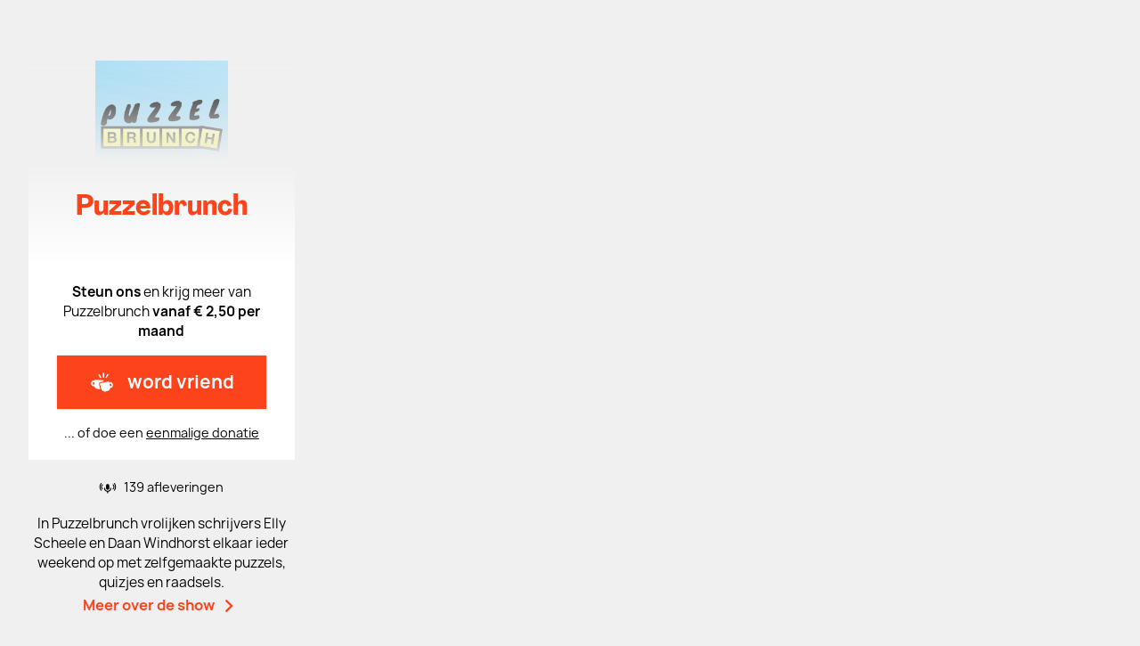

--- FILE ---
content_type: application/javascript; charset=UTF-8
request_url: https://vriendvandeshow.nl/_nuxt/20de292.js
body_size: 20170
content:
(window.webpackJsonp=window.webpackJsonp||[]).push([[13],{1e3:function(t,e,n){"use strict";n(44),n(82);var o=n(969),r=n.n(o),l=n(272),c={components:{ShowMakers:n(947).a},props:{show:{type:Object,required:!0,default:function(){return{description:"<p>Een podcast voor wielerkijkers. Met voor- en nabeschouwingen, interviews en gezelligheid. Hosts: Tim de Gier, Willem Dudok en Jonne Seriese.</p>",makers:[{avatar:[{sizeName:"256x256",url:"/placeholders/placeholder-tim.jpg"}]}]}}}},computed:{description:function(){return this.show.description&&this.show.description.length>225?r()(Object(l.a)(this.show.description),{length:225,separator:/ ? +/})+'... &nbsp;<span class="tw-lowercase tw-underline tw-font-bold tw-text-theme-highlightColor hover:tw-cursor-pointer group-hover:tw-text-gray-600 group-hover:tw-underline-none">Lees meer</span>':this.show.description}},methods:{toAbout:function(){window.location=this.show.permalink+"?t=over"}}},d=(n(990),n(1)),component=Object(d.a)(c,(function(){var t=this,e=t._self._c;return e("main",{staticClass:"site-footer page-container tw-bg-daylight tw-text-theme-highlightColor"},[e("div",{staticClass:"tw-flex tw-flex-col md:tw-flex-row"},[e("a",{staticClass:"tw-group tw-no-underline tw-text-theme-highlightColor",on:{click:function(e){return e.preventDefault(),t.toAbout.apply(null,arguments)}}},[e("h1",{staticClass:"tw-mb-5"},[t._v("Over "+t._s(t.show.title))]),t._v(" "),e("div",{staticClass:"site-footer__description tw-pb-14 md:tw-pb-4 lg:tw-pb-20 hover:tw-text-gray-600 hover:tw-cursor-pointer",domProps:{innerHTML:t._s(t.description)}})]),t._v(" "),e("div",[e("show-makers",{attrs:{show:t.show}})],1)])])}),[],!1,null,null,null);e.a=component.exports},1006:function(t,e,n){"use strict";var o={components:{LinkLoadMore:n(279).a},props:{text:{type:String,required:!0,default:"Tagline over de show"},enableButton:{type:Boolean,required:!1,default:!1},buttonLabel:{type:String,required:!1,default:"Meer lezen"},buttonInside:{type:Boolean,required:!1,default:!1},visibleMobile:{type:Boolean,required:!1,default:!1}},methods:{showMoreInfo:function(){this.$emit("showMoreInfo")}}},r=n(1),component=Object(r.a)(o,(function(){var t=this,e=t._self._c;return e("div",{staticClass:"tw-hidden lg:tw-flex tw-flex-col lg:tw-max-w-sm lg:tw-mx-auto tw-text-center"},[e("span",{staticClass:"tw-text-sm"},[t._v("\n        "+t._s(t.text)+"\n        "),t.enableButton&&t.buttonInside?e("link-load-more",{staticClass:"tw-ml-2 tw-mt-1",attrs:{inline:"",right:"",medium:"","theme-color":"",bold:"",underline:!1,label:t.buttonLabel},on:{clicked:t.showMoreInfo}}):t._e()],1),t._v(" "),t.enableButton&&!t.buttonInside?e("link-load-more",{attrs:{right:"",medium:"","theme-color":"",bold:"",underline:!1,label:t.buttonLabel},on:{clicked:t.showMoreInfo}}):t._e()],1)}),[],!1,null,null,null);e.a=component.exports},1055:function(t,e,n){var content=n(1190);content.__esModule&&(content=content.default),"string"==typeof content&&(content=[[t.i,content,""]]),content.locals&&(t.exports=content.locals);(0,n(9).default)("4d7eabac",content,!0,{sourceMap:!1})},1056:function(t,e,n){var content=n(1192);content.__esModule&&(content=content.default),"string"==typeof content&&(content=[[t.i,content,""]]),content.locals&&(t.exports=content.locals);(0,n(9).default)("70d3848e",content,!0,{sourceMap:!1})},1057:function(t,e,n){var content=n(1194);content.__esModule&&(content=content.default),"string"==typeof content&&(content=[[t.i,content,""]]),content.locals&&(t.exports=content.locals);(0,n(9).default)("2652d874",content,!0,{sourceMap:!1})},1058:function(t,e,n){var content=n(1196);content.__esModule&&(content=content.default),"string"==typeof content&&(content=[[t.i,content,""]]),content.locals&&(t.exports=content.locals);(0,n(9).default)("daef7024",content,!0,{sourceMap:!1})},1059:function(t,e,n){var content=n(1198);content.__esModule&&(content=content.default),"string"==typeof content&&(content=[[t.i,content,""]]),content.locals&&(t.exports=content.locals);(0,n(9).default)("91725276",content,!0,{sourceMap:!1})},1060:function(t,e,n){var content=n(1200);content.__esModule&&(content=content.default),"string"==typeof content&&(content=[[t.i,content,""]]),content.locals&&(t.exports=content.locals);(0,n(9).default)("7a3c9ac4",content,!0,{sourceMap:!1})},1061:function(t,e,n){var content=n(1202);content.__esModule&&(content=content.default),"string"==typeof content&&(content=[[t.i,content,""]]),content.locals&&(t.exports=content.locals);(0,n(9).default)("6ce14748",content,!0,{sourceMap:!1})},1062:function(t,e,n){var content=n(1204);content.__esModule&&(content=content.default),"string"==typeof content&&(content=[[t.i,content,""]]),content.locals&&(t.exports=content.locals);(0,n(9).default)("4c08c056",content,!0,{sourceMap:!1})},1063:function(t,e,n){var content=n(1221);content.__esModule&&(content=content.default),"string"==typeof content&&(content=[[t.i,content,""]]),content.locals&&(t.exports=content.locals);(0,n(9).default)("3e3af8e8",content,!0,{sourceMap:!1})},1064:function(t,e,n){var content=n(1224);content.__esModule&&(content=content.default),"string"==typeof content&&(content=[[t.i,content,""]]),content.locals&&(t.exports=content.locals);(0,n(9).default)("105b0d86",content,!0,{sourceMap:!1})},1065:function(t,e,n){var content=n(1226);content.__esModule&&(content=content.default),"string"==typeof content&&(content=[[t.i,content,""]]),content.locals&&(t.exports=content.locals);(0,n(9).default)("5e6197fb",content,!0,{sourceMap:!1})},1066:function(t,e,n){var content=n(1228);content.__esModule&&(content=content.default),"string"==typeof content&&(content=[[t.i,content,""]]),content.locals&&(t.exports=content.locals);(0,n(9).default)("5b8b15c0",content,!0,{sourceMap:!1})},1067:function(t,e,n){var content=n(1230);content.__esModule&&(content=content.default),"string"==typeof content&&(content=[[t.i,content,""]]),content.locals&&(t.exports=content.locals);(0,n(9).default)("6b23ff3e",content,!0,{sourceMap:!1})},1068:function(t,e,n){var content=n(1232);content.__esModule&&(content=content.default),"string"==typeof content&&(content=[[t.i,content,""]]),content.locals&&(t.exports=content.locals);(0,n(9).default)("09c7a7a2",content,!0,{sourceMap:!1})},1189:function(t,e,n){"use strict";n(1055)},1190:function(t,e,n){var o=n(8)((function(i){return i[1]}));o.push([t.i,".v-new-update-cta[data-v-8ca9bcc4]{position:relative;display:inline-flex;height:60px;width:100%;cursor:pointer;align-items:center;--tw-bg-opacity:1;background-color:rgb(255 255 255 / var(--tw-bg-opacity));padding-left:1rem;padding-right:1rem;font-size:1.125rem;font-weight:800;color:var(--theme-highlight-color);--tw-shadow:0 0 2px rgba(0, 0, 0, 0.24);--tw-shadow-colored:0 0 2px var(--tw-shadow-color);box-shadow:var(--tw-ring-offset-shadow, 0 0 #0000), var(--tw-ring-shadow, 0 0 #0000), var(--tw-shadow);transition-property:color, background-color, border-color, text-decoration-color, fill, stroke, opacity, box-shadow, transform, filter, -webkit-backdrop-filter;transition-property:color, background-color, border-color, text-decoration-color, fill, stroke, opacity, box-shadow, transform, filter, backdrop-filter;transition-property:color, background-color, border-color, text-decoration-color, fill, stroke, opacity, box-shadow, transform, filter, backdrop-filter, -webkit-backdrop-filter;transition-timing-function:cubic-bezier(0.4, 0, 0.2, 1);transition-duration:300ms}.v-new-update-cta[data-v-8ca9bcc4]:hover{background-color:var(--theme-highlight-color);--tw-text-opacity:1;color:rgb(255 255 255 / var(--tw-text-opacity))}.v-new-update-cta[data-v-8ca9bcc4]:disabled{cursor:not-allowed;background-color:rgba(0, 0, 0, .12)}.v-new-update-cta[data-v-8ca9bcc4]:hover:disabled{--tw-grayscale:grayscale(100%);filter:var(--tw-blur) var(--tw-brightness) var(--tw-contrast) var(--tw-grayscale) var(--tw-hue-rotate) var(--tw-invert) var(--tw-saturate) var(--tw-sepia) var(--tw-drop-shadow)}@media (min-width: 768px){.v-new-update-cta[data-v-8ca9bcc4]{padding-left:1.5rem;padding-right:1.5rem}}@media (min-width: 992px){.v-new-update-cta[data-v-8ca9bcc4]{font-size:1.25rem}}",""]),o.locals={},t.exports=o},1191:function(t,e,n){"use strict";n(1056)},1192:function(t,e,n){var o=n(8)((function(i){return i[1]}));o.push([t.i,".prompt{position:relative;visibility:visible;width:100%;display:flex;opacity:1;max-height:100vh;overflow:hidden;align-items:center;justify-content:space-evenly;margin-top:1rem;transition:all 175ms ease-out}@media screen and (min-width:993px){.prompt{padding:1rem}}.hide{margin:0;padding:0;max-height:0;opacity:0;visibility:hidden;transition:all .4s ease-in}.prompt--image{display:none;min-width:4rem;height:4rem;background-position:50%;background-size:80%;background-repeat:no-repeat;margin-right:.125rem}@media screen and (min-width:993px){.prompt--image{display:block;margin-right:1rem}}.prompt--content{opacity:1;height:auto;padding:1.4rem 1rem}@media screen and (min-width:993px){.prompt--content{padding:.4rem 1rem}}.hide--content{opacity:0;visibility:hidden;transition:all .2s ease-in}.prompt-content__buttons{display:flex;flex-direction:row;justify-content:space-between;align-items:center;margin:.8rem 0}",""]),o.locals={},t.exports=o},1193:function(t,e,n){"use strict";n(1057)},1194:function(t,e,n){var o=n(8)((function(i){return i[1]}));o.push([t.i,".feed .spinner{margin-top:1rem;margin-bottom:3rem}",""]),o.locals={},t.exports=o},1195:function(t,e,n){"use strict";n(1058)},1196:function(t,e,n){var o=n(8)((function(i){return i[1]}));o.push([t.i,".episodes{list-style:none;padding:0;min-height:6rem;margin-bottom:1.75rem}.episodes .episodes__list{margin-bottom:1.5rem}.episodes .episodes__list-sticky{padding-bottom:.25rem;margin-bottom:0}.episodes .episodes__list-sticky+.episodes__list:not(.episodes__list-sticky){margin-top:1.5rem}.episodes .spinner{margin-top:4rem;margin-bottom:4rem}",""]),o.locals={},t.exports=o},1197:function(t,e,n){"use strict";n(1059)},1198:function(t,e,n){var o=n(8)((function(i){return i[1]}));o.push([t.i,".activity__empty{margin:2rem 0}.activity+.mailing-toggle{display:none}",""]),o.locals={},t.exports=o},1199:function(t,e,n){"use strict";n(1060)},1200:function(t,e,n){var o=n(8)((function(i){return i[1]}));o.push([t.i,'.activity-item{display:flex;position:relative;padding:1rem 1.5rem;margin-bottom:.5rem;text-decoration:none}@media screen and (min-width:993px){.activity-item{padding:1rem}}.activity-item:first-of-type{margin-top:.5rem}.activity-item>*{transition:.3s;transform:translateX(0);will-change:transform}.activity-item:focus>*,.activity-item:hover>*{transform:translateX(.5rem)}.activity-item__icon{flex:none;height:2.5rem;width:2.5rem;margin-right:1rem;margin-top:.3125rem;margin-left:0}@media screen and (min-width:769px){.activity-item__icon{margin-right:2rem;margin-left:1rem}}.activity-item__users{display:flex;flex-direction:column;flex-wrap:wrap;justify-content:center;width:3.5rem}@media screen and (min-width:769px){.activity-item__users{width:5.5rem}}.activity-item__users .item-users__image{flex:none;width:2.5rem;height:2.5rem;margin-top:-.5rem;border-radius:50%;background-color:#fff;box-shadow:0 0 2px rgba(0,0,0,.24);border:.15rem solid #fff}@media screen and (min-width:769px){.activity-item__users .item-users__image{height:3.3rem;width:3.3rem;margin-right:2rem;margin-left:.5rem}}.activity-item__users .item-inner__user__more:nth-child(odd){margin-top:.5rem;z-index:2}.activity-item__users .item-inner__user__more:nth-child(2n){margin-top:-1rem;margin-left:-.125rem;transform:translateY(-.625rem)}.activity-item__users .item-inner__user__more:nth-child(3){z-index:-1;margin-top:-2.2rem}.piggybank,.piggybank>*+*{fill:var(--theme-highlight-color);color:var(--theme-highlight-color)}.activity-item__inner{display:flex;justify-content:space-between;width:calc(100% - 5.5rem);margin-top:.5rem}@media screen and (min-width:769px){.activity-item__inner{width:calc(100% - 8.5rem)}}.activity-item--comment .activity-item__inner>div .item-inner__preview:after,.activity-item--comment .activity-item__inner>div .item-inner__preview:before{content:"“";display:inline-block;text-decoration:none}.activity-item--comment .activity-item__inner>div .item-inner__preview:after{content:"”"}.activity-item--comment .activity-item__inner>div .item-inner__preview__no-quotes:after,.activity-item--comment .activity-item__inner>div .item-inner__preview__no-quotes:before{content:""}.activity-item__location{text-decoration:underline}.activity-item__hours-since{position:absolute;display:block;align-self:center;right:1.125rem;bottom:1.125rem;text-align:right;align-content:space-between}.activity-item:hover .activity-item__hours-since{transform:none}.activity-item--read{background-color:hsla(0,0%,98%,.35)}',""]),o.locals={},t.exports=o},1201:function(t,e,n){"use strict";n(1061)},1202:function(t,e,n){var o=n(8)((function(i){return i[1]}));o.push([t.i,'div[data-v-65d6cbaa] p{font-size:1rem}div[data-v-65d6cbaa] ol, div[data-v-65d6cbaa] ul{margin:0.5rem}.v-button-vvds[data-v-65d6cbaa]{width:12rem}.v-dotted[data-v-65d6cbaa]{position:absolute;left:0px;right:0px;bottom:0px;display:flex;height:1rem;width:calc(100% - 4rem);justify-content:center;border-top-width:0px;color:var(--theme-highlight-color)}.v-dotted[data-v-65d6cbaa]::after{position:absolute;top:-1rem;letter-spacing:.5rem;--tw-content:"..................";content:var(--tw-content)}.v-maker .picture[data-v-65d6cbaa]{display:inline-block}.v-description[data-v-65d6cbaa]{padding-left:1.5rem;padding-right:1.5rem}@media (min-width: 576px){.v-description[data-v-65d6cbaa]{padding-left:4rem;padding-right:4rem}}@media (min-width: 1536px){.v-description[data-v-65d6cbaa]{padding-left:5rem;padding-right:5rem}}.v-description[data-v-65d6cbaa] p{margin-bottom:1rem}.v-description[data-v-65d6cbaa] li{margin-bottom:0px}',""]),o.locals={},t.exports=o},1203:function(t,e,n){"use strict";n(1062)},1204:function(t,e,n){var o=n(8)((function(i){return i[1]}));o.push([t.i,'.tab-navigation{position:sticky;top:-1px;z-index:20}@media screen and (min-width:993px){.tab-navigation{width:calc(100% + 1rem)}}.tab-navigation--sticky{background:var(--theme-background-color)}.tab-navigation__list{display:flex;justify-content:space-around;justify-content:flex-start;padding:0 .75rem;align-items:center}@media screen and (min-width:993px){.tab-navigation__list{padding:0;width:calc(100% - .5rem)}}.tab-navigation .tab-navigation__list{padding:0 .75rem}@media screen and (min-width:993px){.tab-navigation .tab-navigation__list{padding:0}}.tab-navigation__logo{height:2rem;width:2rem;margin-right:.75rem}@media screen and (min-width:577px){.tab-navigation__logo{margin-right:1.25rem}}@media screen and (min-width:993px){.tab-navigation__logo{display:none}}.tab-navigation:not(.tab-navigation--sticky) .tab-navigation__logo{display:none}.tab-navigation__link{position:relative;padding:1rem 0 calc(1rem - 3px);background:none;border:none;white-space:nowrap;text-decoration:none;color:var(--theme-highlight-color);cursor:pointer}.tab-navigation__link:not(:last-child){margin-right:.75rem}@media screen and (min-width:993px){.tab-navigation__link:not(:last-child){margin-right:3rem}.tab-navigation__link{padding:1.625rem 0 calc(1.625rem - 6px)}}@media screen and (max-width:576px){[data-item-count="3"] .tab-navigation__link{font-size:4.5vw}}.tab-navigation__highlighter{position:absolute;left:0;bottom:0;height:3px;width:30px;background:var(--theme-highlight-color);transition:.4s ease-out}.tab-navigation__count{display:inline-block;vertical-align:top;position:absolute;height:1.2rem;min-width:1.2rem;line-height:1.2rem;top:.3rem;right:-.9rem;border-radius:6.25rem}@media screen and (min-width:577px){.tab-navigation__count{margin-left:.375rem;right:auto;top:auto;height:1.625rem;min-width:1.625rem;line-height:1.625rem}}',""]),o.locals={},t.exports=o},1220:function(t,e,n){"use strict";n(1063)},1221:function(t,e,n){var o=n(8),r=n(182),l=n(1222),c=o((function(i){return i[1]})),d=r(l);c.push([t.i,'.christmas-banner{display:flex;flex-direction:column;max-height:6.885rem;position:relative;padding:1rem 1.25rem .5rem;width:100%}.christmas-banner:after{content:"";position:absolute;left:0;bottom:0;top:99%;width:100%;height:100%;background:url('+d+");background-repeat:no-repeat;background-size:cover}.christmas-banner__header{display:flex;flex-direction:row;justify-content:space-between;position:relative}.christmas-banner__header-image{width:5.8475rem;position:absolute;right:-1.25rem;top:-1rem}.christmas-banner__description{font-size:.875rem;letter-spacing:.01em;line-height:1.187rem}",""]),c.locals={},t.exports=c},1222:function(t,e,n){t.exports=n.p+"img/decorative-snow.95770ca.svg"},1223:function(t,e,n){"use strict";n(1064)},1224:function(t,e,n){var o=n(8)((function(i){return i[1]}));o.push([t.i,".event-banner{max-width:20.93rem;margin:0 auto 1rem;line-height:0}",""]),o.locals={},t.exports=o},1225:function(t,e,n){"use strict";n(1065)},1226:function(t,e,n){var o=n(8)((function(i){return i[1]}));o.push([t.i,".follow-show{display:inline-block;flex-direction:row;justify-content:center;align-items:center;position:relative;margin:1rem auto 0}.follow-show--is-friend .follow-show__title{position:static}.follow-show__title{display:inline-block;left:100%;margin-left:.5rem}.follow-show__icon,.follow-show__title{position:absolute;top:50%;transform:translateY(-50%)}.follow-show__icon{display:block;left:0;width:1.25rem;height:1.25rem}.follow-show__friend-text{margin-left:1.75rem}.follow-show__friend-text:hover{cursor:pointer;color:var(--theme-highlight-color)}",""]),o.locals={},t.exports=o},1227:function(t,e,n){"use strict";n(1066)},1228:function(t,e,n){var o=n(8)((function(i){return i[1]}));o.push([t.i,".brand-gradient[data-v-1bac31e6]{background-image:linear-gradient(180deg,transparent,var(--theme-background-color) 50%,#fff);}@media screen and (max-width:62.3125rem){.brand-gradient[data-v-1bac31e6]{background-image:linear-gradient(180deg,transparent,var(--theme-background-color) 70%,#fff)}}",""]),o.locals={},t.exports=o},1229:function(t,e,n){"use strict";n(1067)},1230:function(t,e,n){var o=n(8)((function(i){return i[1]}));o.push([t.i,".show-tile__tile{height:29vh;width:29vh;max-height:17rem;max-width:17rem}@media (min-width:994px) and (max-width:1500px) and (max-height:981px){.show-tile__tile{width:25vh;height:25vh}}@media screen and (min-width:993px){.show-tile__tile{max-height:17rem;max-width:17rem;border-radius:0}}",""]),o.locals={},t.exports=o},1231:function(t,e,n){"use strict";n(1068)},1232:function(t,e,n){var o=n(8)((function(i){return i[1]}));o.push([t.i,".fade-enter-active[data-v-3d43ebcb], .fade-leave-active[data-v-3d43ebcb]{transition-property:opacity;transition-timing-function:cubic-bezier(0.4, 0, 0.2, 1);transition-duration:250ms;transition-timing-function:cubic-bezier(0, 0, 0.2, 1)}.fade-enter[data-v-3d43ebcb], .fade-leave-to[data-v-3d43ebcb]{opacity:0}",""]),o.locals={},t.exports=o},1289:function(t,e,n){"use strict";n.r(e);var o=n(0),r=(n(132),n(7),n(27),n(58),n(509),n(13),n(33)),l=n(283),c=n(21),d=n(64),h=n(1099),m=n(879),f=n(56),w=(n(70),n(30),n(48),n(71),n(32),n(44),n(82),n(296)),v=n(73),_={props:{show:{type:Object,required:!0,default:function(){return{id:r.a.styleguide.show_id,stickers:[]}}}},computed:{btnText:function(){var text="Nieuwe update";return this.show.private_feed_enabled&&(text+=", aflevering"),text+=" of poll"}},methods:{openModal:function(){this.$root.$emit("create-post",this.show)}}},y=(n(1189),n(1)),x=Object(y.a)(_,(function(){var t=this,e=t._self._c;return e("div",{staticClass:"tw-bg-daylight tw-p-2 md:tw-py-5 md:tw-px-6"},[e("button",{staticClass:"v-new-update-cta",attrs:{type:"button","aria-label":"Nieuwe update"},on:{click:t.openModal}},[e("span",[t._v(t._s(t.btnText))]),t._v(" "),e("svg-icon",{staticClass:"tw-absolute tw-right-0 tw-mr-3 tw-text-5xl",attrs:{name:"icon-plus","aria-hidden":"true",role:"hidden"}})],1)])}),[],!1,null,"8ca9bcc4",null).exports,k=n(996),C=n(1095),S=n(288),I=n(46),$=n(37),j=n(186),M=(n(45),n(86),n(69)),P=n(43),O={components:{ButtonVvds:M.a,LinkVvds:P.a},props:{title:{type:String,required:!0},message:{type:String,required:!0},url:{type:String,required:!1,default:function(){return""}},index:{type:Number,required:!1,default:0},dismissable:{type:Boolean,required:!1,default:function(){return!0}}},data:function(){return{hidePrompt:!1,data:"/images/vvds-mug.png",highlightAnimation:!1,highlightThreshold:700,highlightInbetween:250}},mounted:function(){var t=this;if(this.message){var e=this.highlightThreshold+this.index*this.highlightInbetween;setTimeout((function(){t.highlightAnimation=!0}),e)}},methods:{hide:function(){this.hidePrompt=!0},goToUrl:function(){window.open(this.url,"_blank"),this.dismiss()},dismiss:function(){this.dismissable&&(this.hide(),this.$emit("dismiss"))}}},T=(n(1191),Object(y.a)(O,(function(){var t=this,e=t._self._c;return e("div",{class:["prompt tw-bg-daylight/60 hover:tw-bg-daylight/70 focus-within:tw-bg-daylight/70",{hide:t.hidePrompt},{"tw-animate-notificationHighlight":t.highlightAnimation}]},[e("div",{staticClass:"prompt--image",class:{"hide--content":t.hidePrompt},style:"background-image:url(".concat(t.data,")")}),t._v(" "),e("div",{class:["prompt--content tw-flex-grow",{"hide--content":t.hidePrompt},{"tw-animate-notificationFontHighlight":t.highlightAnimation}]},[e("h4",{staticClass:"tw-font-primary tw-mb-3"},[t._v(t._s(t.title))]),t._v(" "),e("p",{staticClass:"tw-font-primary tw-text-fluid-sm"},[t._v(t._s(t.message)+" ")]),t._v(" "),t.url?e("div",{staticClass:"prompt-content__buttons"},[t.dismissable?e("link-vvds",{staticClass:"tw-text-fluid-xs",attrs:{label:"Melding verbergen"},on:{clicked:t.dismiss}}):t._e(),t._v(" "),e("button-vvds",{staticClass:"!tw-w-[12.5rem] !tw-text-fluid-xs !tw-justify-center",attrs:{label:"Aan de slag",small:""},on:{clicked:t.goToUrl}})],1):e("div",{staticClass:"prompt-content__buttons"},[t.dismissable?e("button-vvds",{staticClass:"!tw-w-[12.5rem] !tw-text-fluid-xs !tw-justify-center",attrs:{label:"Oke, begrepen",small:""},on:{clicked:t.dismiss}}):t._e()],1)])])}),[],!1,null,null,null).exports),L={components:{Prompt:T},props:{index:{type:Number,default:function(){return 0}},notification:{type:Object,required:!0,default:function(){return{}}}},methods:{setAsRead:function(){this.$orm(j.a).setAsRead(this.notification.id)}}},R=Object(y.a)(L,(function(){var t=this;return(0,t._self._c)("Prompt",{attrs:{index:t.index,title:t.notification.data.message.title,message:t.notification.data.message.text,url:t.notification.data.message.url},on:{dismiss:t.setAsRead}})}),[],!1,null,null,null).exports,U=n(19),A={components:{NotificationComponent:R,PromptComponent:T},mixins:[I.a],props:{show:{type:Object,required:!0}},computed:{notifications:function(){var t=this,e=this.$orm(j.a).all();return e?e.filter((function(e){return void 0===e.data.show_id||e.data.show_id===t.show.id})):[]},notificationsWithoutAlerts:function(){var t=this;return this.notifications.filter((function(e){return!t.isAlert(e)}))},toasts:function(){var t=this;return this.notifications.filter((function(e){return t.isAlert(e)}))},showStripeConnectPrompt:function(){return this.loggedInUser&&this.loggedInUser.makesShow(this.show)&&this.show.use_stripe_connect&&!this.show.is_stripe_connected}},created:function(){var t=this;this.$root.$on("set-toast-as-read",(function(e){t.$orm(j.a).setAsRead(e)}))},mounted:function(){var t=this;this.toasts.forEach((function(e){return t.$orm(U.a).add(e.data.message.text,"error",!0,e.id)}))},methods:{isAlert:function(t){return t.data&&t.data.message&&"alert"===t.level}}},E={components:{FeedNotifications:Object(y.a)(A,(function(){var t=this,e=t._self._c;return e("div",{staticClass:"feed__prompts"},[t.showStripeConnectPrompt?e("prompt-component",{attrs:{dismissable:!1,title:"Koppel nu je bankgegevens om betalingen te ontvangen",message:"Op dit moment kunnen luisteraars nog geen vriend worden van jouw show. Zonde. Wil je betalingen ontvangen, dan heb je een Stripe Connect-account nodig. Maak die nu meteen aan.",url:"/verbinden-met-stripe?show=".concat(t.show.slug)}}):t._e(),t._v(" "),t._l(t.notificationsWithoutAlerts,(function(t,i){return e("notification-component",{key:t.id,attrs:{notification:t,index:i}})}))],2)}),[],!1,null,null,null).exports,cardPlaceholder:k.a,newUpdateCta:x,feedList:C.a,spinner:v.a},mixins:[I.a,S.a,$.a],props:{perPage:{type:Number,default:10},show:{type:Object,required:!1,default:function(){return{id:r.a.styleguide.show_id,stickers:[]}}}},fetch:function(){var t=this;return Object(o.a)(regeneratorRuntime.mark((function e(){return regeneratorRuntime.wrap((function(e){for(;;)switch(e.prev=e.next){case 0:return e.next=2,t.$orm(w.a).fetchByShowId(t.show.id,t.perPage,t.page);case 2:if(t.items=[].concat(Object(f.a)(t.items),Object(f.a)(t.$orm(w.a).getPage(t.perPage,t.page,t.show.id).filter((function(t){return!!t.post||!!t.episode||!!t.poll})))),!t.makesShow){e.next=6;break}return e.next=6,t.$orm(j.a).fetch();case 6:case"end":return e.stop()}}),e)})))()},data:function(){return{page:1,items:[],context:"show"}},computed:{nextPageExists:function(){return this.$orm(w.a).hasPage(this.perPage,this.page+1,this.show.id)},makesShow:function(){return this.loggedInUser&&this.loggedInUser.makesShow&&this.loggedInUser.makesShow(this.show)}},watch:{loggedInUser:function(t,e){(t&&!e||!t&&e)&&this.$fetch()}},mounted:function(){var t=this;this.$root.$on("refresh-feed",(function(){t.refresh()})),this.$root.$on("scroll-to-top",(function(){window.scrollTo({top:0,behavior:"smooth"})}))},jsonld:function(){var t=this;return this.items&&this.show?{"@context":"http://schema.org","@type":"ItemList",itemListElement:this.items.filter((function(e){return!!t.createJsonldItem(e)})).map((function(e,n){return{"@type":"ListItem",position:n+1,item:t.createJsonldItem(e)}})),itemListOrder:"https://schema.org/ItemListOrderDescending",name:"Update feed"}:null},methods:{refresh:function(){w.a.deleteAll(),this.page=0,this.nextPage()},createJsonldItem:function(t){var e="post"===t.type?"BlogPosting":"PodcastEpisode",n={"@type":e};if("BlogPosting"===e){if(!t.post)return;var o=t.post.image[0]?this.imageUrl("512x512",t.post.image):r.a.self.url+"/icon.png",l=this.show.image[0]?this.imageUrl("512x512",this.show.image):r.a.self.url+"/icon.png";n.url=r.a.self.url+t.post.permalink,n.author={"@type":"Person",name:this.show.author},n.datePublished=t.post.published_at,n.dateModified=t.post.updated_at,n.headline=t.post.title,n.image=o,n.publisher={"@type":"Organization",name:this.show.title,logo:{"@type":"ImageObject",url:l}},n.mainEntityOfPage={"@type":"WebPage","@id":r.a.self.url+t.post.permalink}}else if("PodcastEpisode"===e){if(!t.episode)return;n.url=r.a.self.url+t.episode.permalink,n.name=t.episode.title,n.description=t.episode.summary,n.associatedMedia={"@type":"AudioObject",contentUrl:t.episode.enclosure_url,encodingFormat:t.episode.enclosure_type},n.partOfSeries={"@type":"PodcastSeries",name:this.show.title,url:r.a.self.url+this.show.permalink}}return n},nextPage:function(){var t=this;return Object(o.a)(regeneratorRuntime.mark((function e(){return regeneratorRuntime.wrap((function(e){for(;;)switch(e.prev=e.next){case 0:return t.page++,e.next=3,t.$fetch();case 3:case"end":return e.stop()}}),e)})))()}}},F=(n(1193),Object(y.a)(E,(function(){var t=this,e=t._self._c;return e("div",{staticClass:"feed"},[t.makesShow?e("new-update-cta",{attrs:{show:t.show}}):t._e(),t._v(" "),e("feed-notifications",{attrs:{show:t.show}}),t._v(" "),e("feed-list",{attrs:{context:t.context,items:t.items,page:t.page,"class-name":{"feed__wrapper--loading":t.$fetchState.pending},"makes-show":t.makesShow,"next-button":t.nextPageExists&&!t.$fetchState.pending},on:{refresh:t.refresh,next:t.nextPage}}),t._v(" "),t.$fetchState.pending&&1===t.page?e("card-placeholder",{key:"placeholder",attrs:{episode:!1}}):t.$fetchState.pending?e("spinner",{key:"spinner"}):t._e()],1)}),[],!1,null,null,null).exports),z=n(279),B=n(83),N=n(944),D=n(1097),H=n(1030),V={components:{newUpdateCta:x,cardPlaceholder:k.a,LinkLoadMore:z.a,card:N.a,cardSticky:D.a},mixins:[I.a],props:{perPage:{type:Number,default:10},show:{type:Object,required:!0,default:function(){return{id:r.a.styleguide.show_id}}}},data:function(){return{episodes:[],paginatorInfo:{},isLoading:!0,page:1}},computed:{nextPageExists:function(){return this.paginatorInfo.hasMorePages},canAddPosts:function(){return this.loggedInUser&&this.loggedInUser.makesShow&&this.loggedInUser.makesShow(this.show)}},watch:{episodes:function(t,e){var n=this;this.page>1&&this.$nextTick((function(){Object(H.a)("episodeItem",n.$refs,e.length)}))}},mounted:function(){var t=this;this.page--,this.nextPage(),this.$root.$on("refresh-episodes",(function(){t.refresh()}))},methods:{refresh:function(){B.a.deleteAll(),this.episodes=[],this.page=0,this.nextPage()},nextPage:function(){var t=this;this.isLoading=!0,this.page++,this.$orm(B.a).fetch(this.show.id,this.perPage,this.page).then((function(e){t.episodes=t.episodes.concat(e.items),t.paginatorInfo=e.paginatorInfo,t.isLoading=!1}))}}},J=(n(1195),Object(y.a)(V,(function(){var t=this,e=t._self._c;return e("div",[t.canAddPosts?e("new-update-cta",{attrs:{show:t.show}}):t._e(),t._v(" "),e("card-placeholder",{directives:[{name:"show",rawName:"v-show",value:t.isLoading,expression:"isLoading"}],key:"placeholder",attrs:{episode:!0}}),t._v(" "),e("ul",{directives:[{name:"show",rawName:"v-show",value:!t.isLoading,expression:"!isLoading"}],key:"list",staticClass:"episodes"},[t._l(t.episodes,(function(n,i){return e("li",{key:i,class:["episodes__list",{"episodes__list-sticky":n.sticky}]},[n.sticky?e("card-sticky",{ref:"stickyItem",refInFor:!0,attrs:{item:n,"can-edit":t.canAddPosts,type:"episode",context:"episode"}}):e("card",{ref:"episodeItem",refInFor:!0,attrs:{item:n,"can-edit":t.canAddPosts,context:"episode"}})],1)})),t._v(" "),e("li",[t.nextPageExists&&!t.isLoading?e("link-load-more",{attrs:{label:"Eerdere afleveringen",medium:"",mobile:""},on:{clicked:t.nextPage}}):t._e()],1)],2)],1)}),[],!1,null,null,null).exports),picture=(n(875),n(65),n(107),n(51)),W={components:{myPicture:picture.a},props:{data:{type:Object,default:function(){return{}}}},computed:{users:function(){return this.data.users},noQuotes:function(){return"Attentie, attentie. Gesproken reactie ontvangen"===this.previewHtml},previewHtml:function(){return this.data.preview_html.length>140?"".concat(this.data.preview_html.substring(0,140),"…"):this.data.preview_html},uniqueUsers:function(){return this.users.filter((function(t,e,n){return n.indexOf(t)===e}))},userString:function(){switch(this.uniqueUsers.length){case 1:return this.uniqueUsers[0].display_name;case 2:return this.uniqueUsers.map((function(t){return t.display_name})).join(" en ");default:return this.uniqueUsers.map((function(t){return t.display_name})).slice(0,2).join(", ")+" en ".concat(this.uniqueUsers.length-2)+" andere"+(this.uniqueUsers.length-2>1?"n":"")}},post:function(){return this.data}},methods:{setFocus:function(){this.$refs.activityItem.$el.focus()}}},X=Object(y.a)(W,(function(){var t=this,e=t._self._c;return e("nuxt-link",{ref:"activityItem",class:["activity-item--comment tw-group",{unread:!t.data.read}],attrs:{to:"".concat(t.data.link,"#reacties")}},[t.data.users?e("div",{staticClass:"activity-item__users"},t._l(t.data.users.slice(0,3),(function(n,o){return e("my-picture",{key:o,class:["item-users__image",{"item-inner__user__more":t.data.users.length>1,"item-inner__user__single":1===t.data.users.length}],attrs:{image:n.avatar[0]&&n.avatar[0].url?n.avatar[0].url:"/placeholders/avatars/avatar-".concat(n.color,".png")}})})),1):t._e(),t._v(" "),e("div",{staticClass:"activity-item__inner"},[e("div",{staticClass:"item-inner__content"},[e("div",{class:["item-inner__preview tw-text-gray-600 tw-mb-2 group-hover:tw-text-theme-highlightColor",{"item-inner__preview__no-quotes":t.noQuotes}],domProps:{innerHTML:t._s(t.previewHtml)}}),t._v(" "),e("div",{staticClass:"tw-text-gray-600 tw-text-base group-hover:tw-text-theme-highlightColor",domProps:{innerHTML:t._s(t.data.summary_html)}})])]),t._v(" "),t.data.earliest_date?e("time",{staticClass:"activity-item__hours-since tw-text-gray-600 group-hover:tw-text-theme-highlightColor"},[t._v(t._s(t._f("hoursSince")(t.data.latest_date)))]):t._e()])}),[],!1,null,null,null).exports,G={props:{data:{type:Object,default:function(){return{}}}},computed:{user:function(){return this.data.users},amount:function(){return this.donation.amount},renew_permission:function(){return this.donation.renew_permission},donation:function(){return this.data}},methods:{setFocus:function(){this.$refs.activityItem.$el.focus()}}},K=Object(y.a)(G,(function(){var t=this,e=t._self._c;return e("nuxt-link",{ref:"activityItem",class:["activity-item--donation tw-group",{unread:!t.data.read}],attrs:{to:"".concat(this.$router.currentRoute.path,"/inkomsten")}},[e("svg-icon",{staticClass:"activity-item__icon piggybank",attrs:{name:"icon-piggybank"}}),t._v(" "),e("div",{staticClass:"activity-item__inner"},[e("div",{staticClass:"item-inner__content"},[e("div",{staticClass:"tw-text-gray-600 tw-mb-2 group-hover:tw-text-theme-highlightColor",domProps:{innerHTML:t._s(t.data.preview_html)}}),t._v(" "),e("div",{staticClass:"tw-text-gray-600 tw-text-base group-hover:tw-text-theme-highlightColor",domProps:{innerHTML:t._s(t.data.summary_html)}})])]),t._v(" "),t.data.earliest_date?e("time",{staticClass:"activity-item__hours-since tw-text-gray-600 group-hover:tw-text-theme-highlightColor"},[t._v(t._s(t._f("hoursSince")(t.data.latest_date)))]):t._e()],1)}),[],!1,null,null,null).exports,Q={props:{data:{type:Object,default:function(){return{}}}},computed:{user:function(){return this.message.users},message:function(){return this.data}},methods:{setFocus:function(){this.$refs.activityItem.$el.focus()}}},Y=Object(y.a)(Q,(function(){var t=this,e=t._self._c;return e("nuxt-link",{ref:"activityItem",class:["activity-item--voice-message",{unread:!t.data.read}],attrs:{to:"".concat(this.$router.currentRoute.path,"/berichten")}},[e("svg-icon",{staticClass:"activity-item__icon",attrs:{name:"icon-voicemessage"}}),t._v(" "),e("div",{staticClass:"activity-item__inner"},[e("div",{staticClass:"item-inner__content"},[e("div",{domProps:{innerHTML:t._s(t.data.summary_html)}})])]),t._v(" "),t.data.earliest_date?e("time",{staticClass:"activity-item__hours-since tw-text-gray-600"},[t._v(t._s(t._f("hoursSince")(t.data.latest_date)))]):t._e()],1)}),[],!1,null,null,null).exports,Z={components:{LinkLoadMore:z.a,Spinner:v.a,ActivityFeedComment:X,ActivityFeedDonation:K,ActivityFeedDirectMessage:Y},props:{show:{type:Object,required:!0,default:function(){return{id:r.a.styleguide.show_id}}}},fetch:function(){var t=this;return Object(o.a)(regeneratorRuntime.mark((function e(){return regeneratorRuntime.wrap((function(e){for(;;)switch(e.prev=e.next){case 0:return e.next=2,t.$orm(l.a).fetch(t.show.id);case 2:case"end":return e.stop()}}),e)})))()},data:function(){return{page:1,perPage:10}},computed:{activities:function(){return this.$orm(l.a).getPage(this.perPage,this.page)},nextPageExists:function(){return this.$orm(l.a).hasPage(this.perPage,this.page)},noResultsMessage:function(){return!(this.activities&&0!==this.activities.length||this.$fetchState.pending)}},watch:{activities:function(t,e){var n=this;this.setAllActivitiesRead(),this.page>1&&this.$nextTick((function(){n.$refs.activityItem[e.length].setFocus(),n.$refs.activityItem[e.length-2].$el.scrollIntoView({behavior:"smooth"})}))}},mounted:function(){this.$refs.activityItem&&this.$refs.activityItem[0]&&this.$refs.activityItem[0].setFocus()},methods:{setAllActivitiesRead:function(){var t=this;return Object(o.a)(regeneratorRuntime.mark((function e(){var n;return regeneratorRuntime.wrap((function(e){for(;;)switch(e.prev=e.next){case 0:if(!(n=t.$orm(l.a).getLastActivity())){e.next=5;break}return e.next=4,t.$orm(l.a).setRead(t.show.id,n.latest_date);case 4:t.$emit("read");case 5:case"end":return e.stop()}}),e)})))()},nextPage:function(){this.page++}}},tt=(n(1197),n(1199),Object(y.a)(Z,(function(){var t=this,e=t._self._c;return e("div",{staticClass:"activity tw-mb-7"},[t._l(t.activities,(function(t,n){return e("activity-feed-"+t.type,{key:n,ref:"activityItem",refInFor:!0,tag:"component",staticClass:"activity-item tw-bg-daylight hover:tw-bg-daylight focus:tw-bg-daylight hover:tw-text-theme-highlightColor focus:tw-text-theme-highlightColor",class:{"activity-item--read tw-text-gray-600":t.read},attrs:{data:t}})})),t._v(" "),t.$fetchState.pending?e("spinner"):t._e(),t._v(" "),!t.$fetchState.pending&&t.nextPageExists?e("link-load-more",{staticClass:"tw-mt-7",attrs:{label:"Eerdere activiteiten",medium:"",mobile:""},on:{clicked:t.nextPage}}):t.noResultsMessage?e("p",{staticClass:"activity__empty"},[t._v("\n        In het tabblad Activiteit houden we je op de hoogte over luisteraars die doneren,\n        berichten achterlaten of reageren op je afleveringen em updates.\n        Op dit moment hebben we echter eventjes niks voor je.\n        Heb je je luisteraars al naar je Vriend van de Show-pagina gestuurd?\n    ")]):t._e()],2)}),[],!1,null,null,null)),et=tt.exports,it=n(892),nt={props:{amount:{type:Number,required:!0,default:0},label:{type:String,required:!0,default:"Vrienden"},icon:{type:String,required:!1,default:function(){return null}},linkTo:{type:String,required:!1,default:""},highlight:{type:Boolean,required:!1,default:!1}},computed:{component:function(){return this.linkTo?"nuxt-link":"div"},iconClasses:function(){return{"tw-block tw-text-xl tw-mr-2":!0,"tw-text-theme-highlightColor":this.highlight}}}},ot=Object(y.a)(nt,(function(){var t=this,e=t._self._c;return e("div",{directives:[{name:"show",rawName:"v-show",value:t.amount>0,expression:"amount > 0"}]},[e(t.component,{tag:"component",staticClass:"tw-flex tw-items-center tw-lowercase tw-whitespace-nowrap",class:{"tw-no-underline hover:tw-underline":t.linkTo},attrs:{to:t.linkTo}},[t.icon?e("svg-icon",{class:t.iconClasses,attrs:{name:t.icon||""}}):t._e(),t._v(" "),e("div",{staticClass:"tw-text-xs"},[t._v(t._s(t._f("floatToPresentableNumber")(t.amount))+" "+t._s(t.label))])],1)],1)}),[],!1,null,null,null).exports,st=n(42),at={components:{VvdsDivider:it.a,MyPicture:picture.a,ButtonVvds:M.a,LinkVvds:P.a,ShowStat:ot},mixins:[$.a,I.a,st.a],props:{show:{type:Object,required:!0}},fetch:function(){var t=this;return Object(o.a)(regeneratorRuntime.mark((function e(){return regeneratorRuntime.wrap((function(e){for(;;)switch(e.prev=e.next){case 0:return e.next=2,t.$orm(c.a).fetchBySlug(t.$route.params.slug,"makers");case 2:case"end":return e.stop()}}),e)})))()},computed:{makers:function(){return this.$orm(c.a).getBySlug(this.$route.params.slug,"makers").makers.filter((function(t){return t.email_verified&&t.pivot.public_info}))},description:function(){return this.show.about_description_parsed?this.show.about_description_parsed:this.show.description},userMakesCurrentShow:function(){return this.loggedInUser&&this.loggedInUser.makesShow&&this.loggedInUser.makesShow(this.show)},isFriend:function(){return this.loggedInUser&&this.loggedInUser.isFriendOfShow(this.show)},followStatClasses:function(){return{"tw-block":!0,"md:tw-hidden":this.userMakesCurrentShow}},episodesLabel:function(){return this.translate(this.show.episode_count>1?"episodes.plural":"episodes.single")},exclusiveEpisodesLabel:function(){return this.translate(this.show.exclusive_episode_count>1?"exclusive_episodes.plural":"exclusive_episodes.single")},updatesLabel:function(){return this.translate(this.show.post_count>1?"updates.plural":"updates.single")},friendsLabel:function(){return this.translate(this.show.friend_count>1?"friends.plural":"friends.single")},followersLabel:function(){return this.translate(this.show.follower_count>1?"followers.plural":"followers.single")}},methods:{goToAboutSettings:function(){this.$router.push(this.$route.params.slug+"/instellingen/overdeshow")}}},lt=(n(1201),Object(y.a)(at,(function(){var t=this,e=t._self._c;return e("div",{staticClass:"v-about tw-mb-12"},[t.userMakesCurrentShow?e("div",{staticClass:"tw-flex tw-justify-center sm:tw-justify-end tw-my-5 sm:tw-mr-5 lg:tw-mr-0"},[e("button-vvds",{attrs:{label:"wijzig pagina",small:"",center:"",black:""},on:{clicked:t.goToAboutSettings}})],1):t._e(),t._v(" "),t.show.header_image&&t.show.header_image.length?e("div",[e("my-picture",{staticClass:"tw-max-h-[35rem]",attrs:{image:t.imageUrl("1200x630",t.show.header_image)}})],1):t._e(),t._v(" "),e("div",{staticClass:"tw-bg-daylight tw-py-8 2xl:tw-py-12"},[e("h1",{staticClass:"tw-text-center tw-px-6 sm:tw-px-16 2xl:tw-px-20"},[t._v("Over "+t._s(t.show.title))]),t._v(" "),e("div",{staticClass:"tw-flex tw-flex-wrap tw-justify-center tw-space-x-4 tw-m-6 sm:tw-mx-20"},[t.show.episode_count?e("show-stat",{class:{"md:tw-hidden":!t.userMakesCurrentShow},attrs:{amount:t.show.episode_count,label:t.episodesLabel,icon:"icon-episode",highlight:""}}):t._e(),t._v(" "),t.show.exclusive_episode_count?e("show-stat",{attrs:{amount:t.show.exclusive_episode_count,label:t.exclusiveEpisodesLabel,icon:"icon-friends-cta",highlight:""}}):t._e(),t._v(" "),t.show.post_count?e("show-stat",{attrs:{amount:t.show.post_count,label:t.updatesLabel,icon:"icon-update",highlight:""}}):t._e(),t._v(" "),t.show.friend_count?e("show-stat",{staticClass:"md:tw-hidden",attrs:{amount:t.show.friend_count,label:t.friendsLabel,icon:"icon-friends-app",highlight:""}}):t._e(),t._v(" "),t.show.follower_count?e("show-stat",{class:t.followStatClasses,attrs:{amount:t.show.follower_count,label:t.followersLabel,icon:"icon-followers",highlight:""}}):t._e()],1),t._v(" "),e("vvds-divider",{staticClass:"sm:tw-px-16 2xl:tw-px-20",attrs:{text:"de show","text-xl":""}}),t._v(" "),e("p",{staticClass:"v-description",domProps:{innerHTML:t._s(t.description)}}),t._v(" "),t.makers&&t.makers.length?[e("vvds-divider",{staticClass:"sm:tw-px-16 2xl:tw-px-20",attrs:{text:"de makers","text-xl":""}}),t._v(" "),e("div",{staticClass:"tw-relative tw-flex tw-flex-wrap tw-justify-around tw-mx-8 sm:tw-px-16 2xl:tw-px-20"},t._l(t.makers,(function(n){return e("div",{key:n.id,staticClass:"tw-relative tw-basis-full sm:tw-basis-1/2"},[e("div",{staticClass:"v-maker tw-m-4 2xl:tw-m-6 tw-mb-16 2xl:tw-mb-16 tw-text-center"},[n.avatar&&n.avatar.length?e("my-picture",{staticClass:"tw-rounded-full tw-w-[140px] tw-h-[140px] tw-mb-4",attrs:{image:t.imageUrl("256x256",n.avatar)}}):e("my-picture",{staticClass:"tw-rounded-full tw-w-[140px] tw-h-[140px] tw-mb-4 tw-border-4",attrs:{image:n.placeholder}}),t._v(" "),e("svg-icon",{staticClass:"tw-absolute tw-self-start tw-w-10 tw-h-10 tw--ml-10 tw-text-theme-highlightColor",attrs:{name:"icon-showmaker"}}),t._v(" "),e("div",{staticClass:"tw-font-secondary tw-text-lg"},[t._v(t._s(n.display_name))]),t._v(" "),e("div",{staticClass:"tw-text-sm"},[t._v(t._s(n.pivot.bio))])],1),t._v(" "),e("hr",{staticClass:"v-dotted"})])})),0)]:t._e(),t._v(" "),t.isFriend||t.userMakesCurrentShow||!t.show.donations_enabled?t._e():e("div",{staticClass:"tw-grid tw-justify-items-center tw-pt-10 tw-pb-4"},[e("svg-icon",{staticClass:"tw-w-20 tw-h-20 tw-text-theme-highlightColor tw-mb-2",attrs:{name:"icon-friends-mugs-cta"}}),t._v(" "),e("link-vvds",{staticClass:"tw-text-base tw-font-bold",attrs:{label:"word vriend en steun ons"},on:{clicked:function(e){return t.$router.push(t.$route.params.slug+"/word-vriend")}}})],1)],2)])}),[],!1,null,"65d6cbaa",null).exports),ct={props:{navItems:{type:Array,required:!1,default:function(){return[{label:"Updates",value:"feed"},{label:"Afleveringen",value:"episodes"},{label:"Over",value:"about"}]}},currentTab:{type:Number,required:!1,default:0}},data:function(){return{selectedTab:0,highLightedPosition:"",isSticking:!1}},watch:{selectedTab:function(){var t=this;this.$nextTick((function(){t.findPosition()}))}},mounted:function(){var t=this;(this.selectedTab=this.currentTab,window.addEventListener("resize",this.findPosition),"IntersectionObserver"in window)?new IntersectionObserver((function(e){t.isSticking=e[0].intersectionRatio<1,t.$nextTick((function(){t.findPosition()}))}),{threshold:[0,1]}).observe(this.$refs.wrapper):this.isSticking=!0},beforeDestroy:function(){window.removeEventListener("resize",this.findPosition)},methods:{selectTab:function(t,e){this.selectedTab=t,this.$emit("changed",e),this.setFocusOnItem(e)},setFocusOnItem:function(t){if("episodes"!==t)return"";this.$root.$emit("focusOnEpisodeItem")},findPosition:function(){if(this.$refs.tabs[this.selectedTab]&&this.$refs.tabNavigationList){var t=this.$refs.tabs[this.selectedTab].getBoundingClientRect(),e=this.$refs.tabNavigationList.getBoundingClientRect();this.highLightedPosition="left: ".concat(t.left-e.left,"px; width: ").concat(t.width,"px")}}}},ut=(n(1203),Object(y.a)(ct,(function(){var t=this,e=t._self._c;return e("nav",{ref:"wrapper",class:[{"tab-navigation":!0,"tab-navigation--sticky":t.isSticking}],attrs:{"data-item-count":t.navItems?t.navItems.length:0}},[e("div",{ref:"tabNavigationList",staticClass:"tw-relative tab-navigation__list tw-border-b-[.1875rem] tw-border-daylight",attrs:{role:"tablist"}},[e("div",{staticClass:"tw-absolute tw-top-0 tw-left-0 tw-bg-theme-backgroundColor tw-w-8 tw-h-full tw-transform tw--translate-x-full"}),t._v(" "),t._l(t.navItems,(function(n,i){return e("button",{key:i,ref:"tabs",refInFor:!0,staticClass:"tab-navigation__link tw-font-black focus:tw-text-midnight focus:tw-outline-hidden hover:tw-text-midnight hover:tw-outline-hidden tw-duration-300",attrs:{"aria-selected":t.selectedTab===i,role:"tab"},on:{click:function(e){return t.selectTab(i,n.value)}}},[e("h5",{staticClass:"tw-text-fluid-xl"},["activity"===n.value?[e("span",{staticClass:"tw-hidden sm:tw-inline-block"},[t._v(t._s(n.label))]),t._v(" "),n.count?e("span",{staticClass:"tab-navigation__count tw-font-primary tw-text-fluid-xs tw-font-normal tw-bg-daylight/60 sm:tw-bg-daylight"},[t._v("\n                        "+t._s(n.count)+"\n                    ")]):t._e(),t._v(" "),e("span",{staticClass:"sm:tw-hidden",attrs:{role:"img","aria-label":"Activiteit"}},[t._v("🔔")])]:e("span",[t._v(t._s(n.label))])],2)])}))],2),t._v(" "),e("div",{staticClass:"tab-navigation__highlighter",style:t.highLightedPosition})])}),[],!1,null,null,null).exports),ht=n(1e3),mt=n(292),pt=n(938),ft=n(294),wt={props:{show:{type:Object,default:function(){return{}}}},methods:{openModal:function(){this.$root.$emit("show-donate")}}},gt=(n(1220),Object(y.a)(wt,(function(){var t=this,e=t._self._c;return e("div",{staticClass:"christmas-banner tw-bg-daylight after:-tw-z-10"},[t._m(0),t._v(" "),e("span",{staticClass:"christmas-banner__description tw-z-10"},[t._v("It’s a time for giving! "),e("a",{attrs:{href:"#"},on:{click:function(e){return e.preventDefault(),t.openModal.apply(null,arguments)}}},[t._v("Word nu vriend")]),t._v(" en geef een vriendschap cadeau.")])])}),[function(){var t=this,e=t._self._c;return e("div",{staticClass:"christmas-banner__header"},[e("h4",{staticClass:"tw-my-2"},[t._v("Speciale Kerstactie")]),t._v(" "),e("img",{staticClass:"christmas-banner__header-image",attrs:{src:"/images/specials/christmas/decorative-showpage-lights.svg",alt:"lichtjes"}})])}],!1,null,null,null)),vt={components:{ChristmasBanner:gt.exports},mixins:[ft.a],props:{show:{type:Object,default:function(){return{}}},isMaker:{type:Boolean,default:!1},specials:{type:Array,default:function(){return[]}}}},_t=(n(1223),Object(y.a)(vt,(function(){var t=this,e=t._self._c;return e("client-only",[t.isMaker?t._e():e("div",{staticClass:"event-banner"},[t.hasChristmasSpecial?e("christmas-banner",{attrs:{show:t.show}}):t._e()],1)])}),[],!1,null,null,null).exports),bt={components:{LinkIcon:n(946).a},methods:{showRssModal:function(){this.$root.$emit("show-private-rss-feeds")}}},yt=Object(y.a)(bt,(function(){var t=this._self._c;return t("div",{staticClass:"tw-mt-3"},[t("link-icon",{attrs:{"on-show-page":"",icon:"icon-exclusive-content",label:"Jouw bonuscontent"},on:{clicked:this.showRssModal}})],1)}),[],!1,null,null,null).exports,xt={components:{Toggle:n(457).a},mixins:[I.a],props:{lightMode:{type:Boolean,required:!1,default:!1}},data:function(){return{checked:!1,isFriend:!1}},computed:{show:function(){return this.$orm(c.a).getCurrent()},showId:function(){return this.show?this.show.id:null},label:function(){var text="Volg deze show";return this.isFriend?text="Je bent vriend van deze show":this.checked&&(text="Je volgt deze show"),text.replace(/\s/gi,"&nbsp;")}},watch:{loggedInUser:{handler:function(t,e){t!==e&&this.loggedInUser&&this.show&&this.showId&&(this.checked=this.loggedInUser.followsShow(this.show),this.isFriend=this.loggedInUser.isFriendOfShow(this.show))},immediate:!0}},methods:{followShow:function(){var t=this;return Object(o.a)(regeneratorRuntime.mark((function e(){var n;return regeneratorRuntime.wrap((function(e){for(;;)switch(e.prev=e.next){case 0:return e.prev=0,e.next=3,t.$orm(c.a).follow(t.showId);case 3:"200"===(n=e.sent).status?(t.checked=!0,t.$orm(U.a).add("Je blijft nu via mail en via je persoonlijke Vriend van de Show-homepagina op de hoogte van deze podcast","confirm")):t.$orm(U.a).add(n.message,"error"),e.next=10;break;case 7:e.prev=7,e.t0=e.catch(0),t.$orm(U.a).add("Er is helaas iets misgegaan bij het volgen van de show","error");case 10:case"end":return e.stop()}}),e,null,[[0,7]])})))()},unfollowShow:function(){var t=this;return Object(o.a)(regeneratorRuntime.mark((function e(){var n;return regeneratorRuntime.wrap((function(e){for(;;)switch(e.prev=e.next){case 0:return e.next=2,t.$orm(c.a).unfollow(t.showId);case 2:"200"===(n=e.sent).status?(t.checked=!1,t.$orm(U.a).add("Je volgt deze show niet meer, en ontvangt geen mails meer over deze podcast","error")):"405"===n.status?(t.isFriend=!0,t.$orm(U.a).add("Je bent vriend van onze show, dus je volgt ons automatisch","error")):t.$orm(U.a).add(n.message,"error");case 4:case"end":return e.stop()}}),e)})))()},toggleFollow:function(t){var e=this;return Object(o.a)(regeneratorRuntime.mark((function n(){return regeneratorRuntime.wrap((function(n){for(;;)switch(n.prev=n.next){case 0:if(!e.loggedInUser){n.next=10;break}if(!t){n.next=6;break}return n.next=4,e.followShow();case 4:n.next=8;break;case 6:return n.next=8,e.unfollowShow();case 8:n.next=11;break;case 10:e.$root.$emit("show-register","Wat leuk dat je deze show wil volgen","Bij Vriend van de Show kun je shows volgen. Je krijgt dan e-mails wanneer een show een nieuwe aflevering of andere updates heeft. Als je even een account maakt, kun je meteen beginnen!",!0);case 11:case"end":return n.stop()}}),n)})))()},showDonations:function(){this.$root.$emit("show-donation-history","Betalingen")}}},kt=(n(1225),Object(y.a)(xt,(function(){var t=this,e=t._self._c;return e("client-only",[t.isFriend?e("div",{staticClass:"follow-show follow-show--is-friend"},[e("small",{staticClass:"follow-show__title tw-text-gray-600"},[e("svg-icon",{staticClass:"follow-show__icon",attrs:{name:"icon-only-friends",title:"Op je gezondheid!"}}),t._v(" "),e("span",{staticClass:"follow-show__friend-text tw-duration-500",domProps:{innerHTML:t._s(t.label)},on:{click:t.showDonations}})],1)]):e("div",{staticClass:"follow-show tw-z-10",attrs:{"aria-label":"Volg deze show"}},[e("toggle",{attrs:{checked:t.checked,"allowed-to-toggle":!!t.loggedInUser,"aria-label":"Toggle","light-mode":t.lightMode},on:{update:t.toggleFollow}}),t._v(" "),e("small",{staticClass:"follow-show__title tw-text-gray-600",domProps:{innerHTML:t._s(t.label)}})],1)])}),[],!1,null,null,null).exports),Ct=n(1006),St={components:{ShowStat:ot},mixins:[st.a],props:{show:{type:Object,required:!0,default:function(){return{episode_count:0,follower_count:0,friend_count:0}}},isMaker:{type:Boolean,required:!1,default:!1}},computed:{episodesLabel:function(){return this.translate("episodes.".concat(1===this.show.episode_count?"single":"plural"))},friendsLabel:function(){return this.translate("friends.".concat(1===this.show.friend_count?"single":"plural"))},friendsLink:function(){return this.isMaker?this.show.permalink+"/inkomsten":""},followersLabel:function(){return this.translate("followers.".concat(1===this.show.follower_count?"single":"plural"))},showBullet:function(){return this.isMaker?this.show.follower_count&&this.show.friend_count:this.show.episode_count&&this.show.friend_count}}},It=Object(y.a)(St,(function(){var t=this,e=t._self._c;return e("div",{staticClass:"tw-hidden md:tw-flex tw-justify-center tw-text-center tw-items-center tw-mx-auto tw-space-x-4"},[t.isMaker?t._e():e("show-stat",{attrs:{amount:t.show.episode_count,label:t.episodesLabel,icon:"icon-episode"}}),t._v(" "),t.isMaker?e("show-stat",{attrs:{amount:t.show.follower_count,label:t.followersLabel,icon:"icon-followers"}}):t._e(),t._v(" "),t.showBullet?e("span",[t._v("•")]):t._e(),t._v(" "),e("show-stat",{attrs:{amount:t.show.friend_count,label:t.friendsLabel,"link-to":t.friendsLink,icon:"icon-friends-app"}})],1)}),[],!1,null,null,null).exports,$t=n(278),jt=n(947),Mt={components:{LinkVvds:P.a,ButtonVvds:M.a,ShowMakers:jt.a},mixins:[$.a,$t.a],props:{show:c.a},computed:{monthlyAmount:function(){return new Intl.NumberFormat("nl-NL",{style:"currency",currency:"EUR"}).format(this.show.donation_amount_monthly)},yearlyAmount:function(){return new Intl.NumberFormat("nl-NL",{style:"currency",currency:"EUR"}).format(this.show.donation_amount_yearly)}}},Pt=(n(1227),Object(y.a)(Mt,(function(){var t=this,e=t._self._c;return e("div",{staticClass:"tw-flex tw-flex-col"},[e("section",{staticClass:"tw-relative tw-flex tw-flex-col tw-justify-center tw-items-center"},[e("img",{staticClass:"tw-block tw-w-5/6 lg:tw-w-1/2",attrs:{src:t.imageUrl("512x512",t.show.image),alt:t.show.title}}),t._v(" "),e("div",{staticClass:"tw-absolute tw-inset-0 tw-bottom-0 brand-gradient"}),t._v(" "),e("div",{staticClass:"tw-relative tw-px-8 tw-pb-6 tw-flex tw-flex-col tw-justify-center tw-items-center"},[e("h1",{staticClass:"tw-text-theme-highlightColor tw-text-center lg:tw-mb-5"},[t._v("\n                "+t._s(t.show.title)+"\n            ")]),t._v(" "),e("show-makers",{staticClass:"tw-flex tw-transform tw-translate-y-1/2",attrs:{border:"",show:t.show,horizontal:""}})],1)]),t._v(" "),e("section",{staticClass:"tw-bg-daylight tw-px-8 tw-pt-6 tw-pb-5"},[t.show.donations_monthly_enabled?e("p",{staticClass:"tw-text-[15px] tw-text-center tw-mb-4",attrs:{role:"description"}},[t.show.private_feed_enabled?[e("strong",[t._v("Steun ons")]),t._v(" en krijg meer van "+t._s(t.show.title)+"\n                "),e("strong",[t._v("vanaf "+t._s(t.monthlyAmount)+" per maand")])]:[t._v("\n                Steun "+t._s(t.show.title)+"\n                "),e("strong",[t._v("voor "+t._s(t.monthlyAmount)+" per maand")])]],2):e("p",{staticClass:"tw-text-[15px] tw-text-center tw-mb-4",attrs:{role:"description"}},[t.show.private_feed_enabled?[e("strong",[t._v("Steun ons")]),t._v(" en krijg meer van "+t._s(t.show.title)+"\n                "),e("strong",[t._v("vanaf "+t._s(t.yearlyAmount)+" per jaar")])]:[t._v("\n                Steun "+t._s(t.show.title)+"\n                "),e("strong",[t._v("voor "+t._s(t.yearlyAmount)+" per jaar")])]],2),t._v(" "),e("button-vvds",{attrs:{"icon-left":"","icon-center":"",center:"",large:!t.isMobile,icon:"icon-friends-app",label:"word vriend"},on:{clicked:function(e){return t.$router.push({path:t.show.permalink+"/word-vriend"})}}}),t._v(" "),e("p",{staticClass:"tw-text-center tw-text-xs tw-pt-4"},[t._v("\n            ... of doe een\n            "),e("link-vvds",{attrs:{label:"eenmalige donatie"},on:{clicked:function(e){return t.$router.push({path:t.show.permalink+"/betalen/afrekenen",query:{amount:15,product_type:"one_time"}})}}})],1)],1)])}),[],!1,null,"1bac31e6",null).exports),Ot={components:{myPicture:picture.a},props:{tileImg:{type:String,required:!0}}},Tt=(n(1229),Object(y.a)(Ot,(function(){var t=this._self._c;return t("div",{staticClass:"show-tile"},[t("my-picture",{staticClass:"show-tile__tile",attrs:{image:this.tileImg}})],1)}),[],!1,null,null,null).exports),Lt=n(931),Rt=n(287),Ut=n(144),At={components:{Action:Lt.a,FollowShow:kt,ActionBar:pt.a,ShowTagline:Ct.a,ShowStats:It,ShowFriendCta:Pt,ShowTile:Tt,PrivateFeedButton:yt,SpecialEventBanner:_t,LazyHydrate:mt.a},mixins:[$.a,Rt.a,I.a,Ut.a],props:{show:{type:Object,required:!0},currentlyPlaying:{type:Boolean,required:!0}},computed:{userPrivileges:function(){return this.userMakesCurrentShow||this.isFriend},userMakesCurrentShow:function(){return this.loggedInUser&&this.loggedInUser.makesShow&&this.loggedInUser.makesShow(this.show)},shouldShowCta:function(){return this.show.donations_enabled&&!this.userPrivileges},activeSpecials:function(){return this.showSpecials()},isFriend:function(){return this.loggedInUser&&"function"==typeof this.loggedInUser.isFriendOfShow&&this.loggedInUser.isFriendOfShow(this.show)},voiceButtonLink:function(){return this.userMakesCurrentShow?this.show.messageslink:""},makerIncomeLink:function(){return"".concat(this.show.permalink,"/inkomsten")}},methods:{scrollTo:function(t){var e=document.querySelector(t);e&&e.scrollIntoView({behavior:"smooth",block:"start"})},openVoiceModal:function(){this.loggedInUser?this.$root.$emit("show-record-audio-message"):this.openRegisterUserModal()},openDonateModal:function(){this.$root.$emit("donate-checkout-single","Wat fijn dat je ons extra wil steunen!",!0)},openRegisterUserModal:function(){return this.$root.$emit("show-register","Maak een account aan om berichten te sturen","We hebben deze informatie nodig om de makers te laten weten wie de afzender is. Ook krijg je een bericht als we je opname gebruiken.")},navigateToIncomePage:function(){this.show.donations_enabled?this.$router.push({path:this.makerIncomeLink}):this.$root.$emit("donate-enable")}}},qt=Object(y.a)(At,(function(){var t=this,e=t._self._c;return e("section",{staticClass:"tw-sticky tw-flex tw-justify-center tw-top-0 tw-w-full lg:tw-pb-8"},[e("div",{class:{"tw-flex tw-flex-col lg:tw-max-w-sm tw-h-full tw-py-5 lg:tw-pt-10":!t.shouldShowCta}},[t.shouldShowCta?t._e():[e("div",{staticClass:"tw-flex tw-flex-col tw-items-center"},[e("h2",{staticClass:"tw-text-center tw-text-5xl lg:tw-text-fluid-2xl tw-text-theme-highlightColor"},[t._v("\n                    "+t._s(t.show.title)+"\n                ")]),t._v(" "),t.userMakesCurrentShow?t._e():e("follow-show",{attrs:{"light-mode":!0}})],1),t._v(" "),e("div",{staticClass:"tw-flex tw-flex-col"},[e("div",{staticClass:"tw-flex tw-justify-center"},[e("lazy-hydrate",{attrs:{never:""}},[t.show.image?e("show-tile",{staticClass:"tw-my-6",attrs:{"tile-img":t.imageUrl("256x256",t.show.image)}}):t._e()],1)],1),t._v(" "),e("div",{staticClass:"tw-hidden md:tw-block tw-py-5"},[e("show-stats",{attrs:{show:t.show,"is-maker":t.userMakesCurrentShow}})],1),t._v(" "),t.userPrivileges&&t.show.private_feed_enabled?e("private-feed-button",{staticClass:"tw-flex tw-justify-center tw-mb-8"}):e("show-tagline",{attrs:{text:t.show.tagline,"enable-button":!0,"button-label":"Meer over de show"},on:{showMoreInfo:function(e){return t.scrollTo("#show-more-info")}}}),t._v(" "),t.activeSpecials&&!t.userPrivileges?e("special-event-banner",{attrs:{show:t.show,specials:t.activeSpecials}}):t._e()],1),t._v(" "),e("div",{staticClass:"tw-pt-5"},[e("action-bar",[t.userMakesCurrentShow?[e("action",{attrs:{icon:"icon-voicemessage_cta",label:"Je berichten",to:t.voiceButtonLink,first:""}}),t._v(" "),e("action",{attrs:{icon:"icon-piggybank",label:"Je inkomsten"},on:{click:t.navigateToIncomePage}})]:t.isFriend?[e("action",{attrs:{icon:"icon-voicemessage_cta",label:"Voicebericht",first:""},on:{click:t.openVoiceModal}}),t._v(" "),t.show.donations_enabled?e("action",{attrs:{icon:"icon-piggybank",label:"Geef fooi"},on:{click:t.openDonateModal}}):t._e()]:t._e(),t._v(" "),e("action",{attrs:{icon:"icon-share",label:"Deel show",last:""},on:{click:function(e){return t.share(e)}}})],2)],1)],t._v(" "),t.shouldShowCta?[e("div",{staticClass:"tw-hidden lg:tw-flex tw-justify-center tw-pt-5 tw-pb-12"},[t.userMakesCurrentShow?t._e():e("follow-show",{attrs:{"light-mode":!0}})],1),t._v(" "),e("show-friend-cta",{attrs:{show:t.show,"is-maker":t.userMakesCurrentShow,"is-friend":t.isFriend}}),t._v(" "),e("div",{staticClass:"tw-hidden md:tw-block tw-py-5"},[e("show-stats",{attrs:{show:t.show,"is-maker":t.userMakesCurrentShow}})],1),t._v(" "),e("show-tagline",{attrs:{text:t.show.tagline,"enable-button":!0,"button-label":"Meer over de show"},on:{showMoreInfo:function(e){return t.scrollTo("#show-more-info")}}})]:t._e()],2)])}),[],!1,null,null,null).exports,Et=n(876),Ft={components:{LayoutShow:h.a,ShowDetailSidebar:qt,TabNavigation:ut,Feed:F,Episodes:J,Activity:et,About:lt,SiteFooter:ht.a,ShowStopper:m.a},mixins:[Et.a,$.a,I.a],fetch:function(){var t=this;return Object(o.a)(regeneratorRuntime.mark((function e(){return regeneratorRuntime.wrap((function(e){for(;;)switch(e.prev=e.next){case 0:return e.next=2,t.$orm(c.a).fetchBySlug(t.$route.params.slug,t.$auth);case 2:e.sent.id||t.$nuxt.error({statusCode:404,message:"Deze pagina kon niet worden gevonden"});case 4:case"end":return e.stop()}}),e)})))()},data:function(){var data={config:r.a,currentTab:"feed",currentlyPlaying:!1,selectedTab:0,navItems:[{label:"Updates",value:"feed"},{label:"Afleveringen",value:"episodes"},{label:"Over",value:"about"},{label:"Activiteit",value:"activity",count:0}]};return data},jsonld:function(){return this.show.id?{"@context":"http://schema.org","@type":"PodcastSeries",image:this.imageUrl("256x256",this.show.image),url:r.a.self.url+this.show.permalink,name:this.show.title,description:this.show.tagline,webFeed:this.show.rss_url,author:{"@type":"Person",name:this.show.author}}:null},computed:{show:function(){return this.$orm(c.a).getBySlug(this.$route.params.slug,"makers")},userMakesCurrentShow:function(){return this.loggedInUser&&this.loggedInUser.makesShow&&this.loggedInUser.makesShow(this.show)},isPlaying:function(){return this.$orm(d.a).current()},hasPlayed:function(){return!!this.isPlaying&&this.isPlaying.hasPlayed},meta:function(){return this.show&&this.show.og_image?{image:this.show.og_image}:{}}},watch:{userMakesCurrentShow:{handler:function(t){t&&this.fetchDataForMaker()},immediate:!0},loggedInUser:function(t,e){!t&&e&&"activity"===this.currentTab&&(this.currentTab="feed",this.selectedTab=0,this.$router.push({path:this.$route.params.slug,query:{}}))}},created:function(){var t=this;this.$root.$on("send-currently-playing",(function(e){t.currentlyPlaying=e})),!0===this.hasPlayed&&(this.currentlyPlaying=!0)},mounted:function(){this.$route.query.t&&this.handleTabRouting(this.$route.query.t),this.$route.query.login&&this.$root.$emit("show-login","Nice! Je kunt nu inloggen met je nieuwe wachtwoord"),"following"===this.$route.query.context&&this.$root.$emit("show-donate","Word vriend van ".concat(this.show.title," om de exclusieve aflevering te beluisteren"))},methods:{handleTabRouting:function(t){if("activiteit"!==t||this.userMakesCurrentShow){var e=this.navItems.find((function(e){return e.label.toLowerCase().replace(" ","")===t}));e&&(this.activateTab(e.value),this.selectedTab=this.navItems.indexOf(e))}},activateTab:function(t){var e=this;if("activity"!==t||this.userMakesCurrentShow){var n=this.navItems.find((function(e){return e.value===t}));history.pushState({},null,this.$route.path+"?t="+n.label.toLowerCase().replace(" ","")),this.currentTab=n.value,this.$nextTick((function(){e.$refs.showList.scrollIntoView({behavior:"smooth",block:"start"})}))}},openRssModal:function(){this.$root.$emit("show-private-rss-feeds")},fetchDataForMaker:function(){var t=this;return Object(o.a)(regeneratorRuntime.mark((function e(){var n;return regeneratorRuntime.wrap((function(e){for(;;)switch(e.prev=e.next){case 0:return n=t.navItems.findIndex((function(t){return"activity"===t.value})),e.next=3,t.$orm(l.a).getUnreadActivityCount(t.show.id);case 3:t.navItems[n].count=e.sent;case 4:case"end":return e.stop()}}),e)})))()}}},zt=(n(1231),Object(y.a)(Ft,(function(){var t=this,e=t._self._c;return e("div",[t.show.id?e("layout-show",[e("template",{slot:"header"},[e("show-detail-sidebar",{attrs:{show:t.show,"currently-playing":t.currentlyPlaying}})],1),t._v(" "),e("template",{slot:"main-content"},[e("div",{ref:"showList"},[e("client-only",[e("tab-navigation",{key:t.selectedTab,attrs:{logo:t.imageUrl("256x256",t.show.image),"nav-items":t.userMakesCurrentShow?t.navItems:void 0,"current-tab":t.selectedTab},on:{changed:t.activateTab}})],1),t._v(" "),e("client-only",[e("transition",{attrs:{name:"fade"}},[e(t.currentTab,{ref:"formData",tag:"component",attrs:{show:t.show},on:{read:function(e){"activity"===t.currentTab&&t.fetchDataForMaker}}})],1)],1)],1)])],2):e("div"),t._v(" "),"about"!==t.currentTab?e("main",{staticClass:"tw-w-screen tw-relative tw-left-1/2 tw--translate-x-1/2 tw-bg-daylight"},[e("site-footer",{attrs:{id:"show-more-info",show:t.show}})],1):t._e(),t._v(" "),e("show-stopper")],1)}),[],!1,null,"3d43ebcb",null));e.default=zt.exports},874:function(t,e,n){"use strict";n.d(e,"e",(function(){return l})),n.d(e,"c",(function(){return c})),n.d(e,"d",(function(){return d})),n.d(e,"a",(function(){return f})),n.d(e,"b",(function(){return w}));var o=n(47),r=n(38);n(76),n(85),n(27),n(7),n(131),n(30),n(58),n(71);function l(t){if("#"===(t=""+t).charAt(0))return t;if(t.includes("rgb")){var e=/(.*?)rgb\((\d+),\s*(\d+),\s*(\d+)\)/i.exec(t),n=parseInt(e[2],10).toString(16),g=parseInt(e[3],10).toString(16),b=parseInt(e[4],10).toString(16);if(n&&n.length&&g&&g.length&&b&&b.length)return"#"+((1===n.length?"0"+n:n)+(1===g.length?"0"+g:g)+(1===b.length?"0"+b:b))}}function c(t){if(null==t)throw new Error("Cannot convert color ".concat(t," (type ").concat(Object(r.a)(t),") into a valid color"));t=t.replace(/^#?([a-f\d])([a-f\d])([a-f\d])$/i,(function(t,e,g,b){return e+e+g+g+b+b}));var e=/^#?([a-f\d]{2})([a-f\d]{2})([a-f\d]{2})$/i.exec(t);return e?{r:parseInt(e[1],16),g:parseInt(e[2],16),b:parseInt(e[3],16)}:null}function d(t){var e=c(t);return"".concat(e.r,", ").concat(e.g,", ").concat(e.b)}function h(t){var e=c(t);if(e){var n=[e.r,e.g,e.b].map((function(component){var t=component/255,e=(t+.055)/1.055;return t<=.03928?t/12.92:Math.pow(e,2.4)})),r=Object(o.a)(n,3);return.2126*r[0]+.7152*r[1]+.0722*r[2]}}function m(t,e){return(Math.max(t,e)+.05)/(Math.min(t,e)+.05)}function f(t,e){return m(h("#000000"),h(t))<e}function w(t,e){return m(h(t),h("#FFFFFF"))<e}},876:function(t,e,n){"use strict";n(44),n(82),n(76),n(85),n(875);var o=n(33),r=n(37),l=n(874),c=n(272),d=n(21),h=n(273);e.a={head:function(){if(this.show&&this.show.id){this.meta||(this.meta={}),"published"!==this.show.status&&(this.meta.robots="noindex,nofollow");var t=this.show,script=this.script?this.script:[],title=this.meta.title?this.meta.title:t.title,e=this.meta.robots?this.meta.robots:"index,follow",n=this.meta.description?this.meta.description:Object(c.a)(t.description),image=this.meta.image?this.meta.image:this.imageUrl("1200x630",this.show.image),r=this.meta.twitterLayout?this.meta.twitterLayout:"summary_large_image",d=this.show.twitter_handle?this.show.twitter_handle:o.a.twitterHandle,h=o.a.favicon.customShows.includes(t.slug)?[{rel:"apple-touch-icon",sizes:"180x180",href:"/favicons/".concat(t.slug,"/apple-touch-icon.png")},{rel:"icon",sizes:"256x256",type:"image/png",href:"/favicons/".concat(t.slug,"/icon.png")},{rel:"icon",sizes:"192x192",type:"image/png",href:"/favicons/".concat(t.slug,"/android-chrome-192x192.png")},{rel:"icon",type:"image/png",sizes:"32x32",href:"/favicons/".concat(t.slug,"/favicon-32x32.png")},{rel:"icon",type:"image/png",sizes:"16x16",href:"/favicons/".concat(t.slug,"/favicon-16x16.png")},{rel:"mask-icon",href:"/favicons/".concat(t.slug,"/safari-pinned-tab.svg"),color:t.theme_background_color?Object(l.e)(t.theme_background_color).toUpperCase():"#fff"},{rel:"shortcut icon",href:"/favicons/".concat(t.slug,"/favicon.ico")}]:null,m={script:script,htmlAttrs:{lang:"nl"},meta:[{name:"description",hid:"description",content:n},{property:"og:description",hid:"og:description",content:n},{property:"og:title",hid:"og:title",content:title},{property:"og:image",hid:"og:image",content:image},{property:"og:type",hid:"og:type",content:"website"},{hid:"twitter:card",property:"twitter:card",content:r},{hid:"twitter:site",property:"twitter:site",content:"@".concat(d)},{hid:"twitter:creator",property:"twitter:creator",content:"@".concat(d)},{property:"twitter:image",hid:"twitter:image",content:image},{name:"robots",hid:"robots",content:e},{name:"theme-color",hid:"theme-color",content:t.theme_background_color?Object(l.e)(t.theme_background_color).toUpperCase():"#E1F5E8"}]};return null!==h&&(m.link=h),m.titleTemplate="%s",title===t.title?m.title=title.length<40?title+" | Vriend van de Show":title:m.title=t.title+" - "+title,m}},mixins:[r.a],watch:{show:{handler:function(t,e){var n=this.$orm(h.a).getOnboarding()&&this.$orm(h.a).getOnboarding().currentStep;if(void 0!==e&&e||(e={id:null}),void 0===t||t&&n)return!1;t&&e&&t.id!==e.id&&(this.$orm(d.a).setCurrent(t),this.applyStyling()),void 0!==t&&t&&t.id&&t.title&&this.$gtm&&void 0!==this.$gtm&&t.id!==e.id&&this.$gtm.pushEvent({event:"Load show",show_id:t.id,show_title:t.title})},immediate:!0}},fetch:function(){this.applyStyling()},mounted:function(){this.$root.$on("apply-styling",this.applyStyling)},destroyed:function(){this.$route&&this.$route.params&&this.$route.params.slug&&this.show&&this.$route.params.slug===this.show.slug||(this.removeStyling(),this.$root.$emit("close-overlay"),this.$orm(d.a).unsetCurrent())},methods:{applyStyling:function(){this.checkStylingProp()&&(void 0!==this.show&&this.show&&this.show.theme_background_color&&(document.documentElement.style.setProperty("--theme-background-color",this.show.theme_background_color),document.documentElement.style.setProperty("--theme-background-color-rgb",Object(l.d)(this.show.theme_background_color))),void 0!==this.show&&this.show&&this.show.theme_highlight_color&&(document.documentElement.style.setProperty("--theme-highlight-color",this.show.theme_highlight_color),document.documentElement.style.setProperty("--theme-highlight-color-rgb",Object(l.d)(this.show.theme_highlight_color))))},removeStyling:function(){this.checkStylingProp()&&(document.documentElement.style.setProperty("--theme-background-color",null),document.documentElement.style.setProperty("--theme-background-color-rgb",null),document.documentElement.style.setProperty("--theme-highlight-color",null),document.documentElement.style.setProperty("--theme-highlight-color-rgb",null))},checkStylingProp:function(){return document&&document.documentElement&&document.documentElement.style&&void 0!==document.documentElement.style.setProperty}}}},890:function(t,e,n){var o=n(35);t.exports=function(t){return o(Set.prototype.values,t)}},892:function(t,e,n){"use strict";n(496),n(70);var o={props:{current:{type:Number,default:1,required:!1},max:{type:Number,default:3,required:!1},hideSteps:{type:Boolean,required:!1,default:!1},text:{type:String,required:!1,default:""},bold:{type:Boolean,required:!1,default:!1},textXl:{type:Boolean,required:!1,default:!1},color:{type:String,required:!1,default:"theme-highlightColor"}},data:function(){return{hideStepIndicator:this.hideSteps}},watch:{hideSteps:function(t){this.hideStepIndicator=t}}},r=n(1),component=Object(r.a)(o,(function(){var t=this,e=t._self._c;return e("div",{class:"tw-text-".concat(t.color," tw-mt-7 tw-mb-6 tw-text-md tw-flex tw-items-center tw-w-full"),attrs:{"aria-hidden":"true"}},[e("div",{class:"tw-w-full tw-h-[2px] tw-bg-".concat(t.color)}),t._v(" "),t.hideStepIndicator?e("span",{staticClass:"tw-px-3 tw-whitespace-nowrap"},[e("svg-icon",{staticClass:"tw-w-12 tw-h-12",attrs:{name:"icon-friends-app"}})],1):t.text.length>0?e("span",{class:["tw-px-3 tw-text-xs tw-font-semibold tw-whitespace-nowrap",{"tw-text-xl":t.textXl,"!tw-font-extrabold":t.bold}]},[e("span",{staticClass:"tw-tracking-tighter"},[t._v(t._s(t.text))])]):e("span",{staticClass:"tw-px-3 tw-text-xs tw-font-semibold tw-whitespace-nowrap"},[t._v("\n        Stap "),e("span",{staticClass:"tw-tracking-tighter"},[t._v(t._s(t.current)+" / "+t._s(t.max))])]),t._v(" "),e("div",{class:"tw-w-full tw-h-[2px] tw-bg-".concat(t.color)})])}),[],!1,null,null,null);e.a=component.exports},927:function(t,e,n){t.exports=n.p+"img/wave-action.1a565b0.svg"},929:function(t,e,n){var content=n(991);content.__esModule&&(content=content.default),"string"==typeof content&&(content=[[t.i,content,""]]),content.locals&&(t.exports=content.locals);(0,n(9).default)("9695cc02",content,!0,{sourceMap:!1})},931:function(t,e,n){"use strict";var o={props:{icon:{type:String,required:!0},invertIcon:{type:Boolean,default:function(){return!1}},color:{type:String,required:!1,default:""},colorHighlight:{type:String,required:!1,default:""}},computed:{id:function(){return"button-action_".concat(this._uid)}}},r=n(1),l={components:{ButtonAction:Object(r.a)(o,(function(){var t=this,e=t._self._c;return e("div",{staticClass:"tw-group tw-flex tw-flex-col tw-items-center"},[e("div",{staticClass:"tw-relative tw-mb-3"},[t._t("before"),t._v(" "),e("button",{staticClass:"tw-flex tw-items-center tw-justify-center tw-w-16 tw-h-16 tw-bg-theme-backgroundColor tw-border-4 tw-rounded-full tw-drop-shadow-md tw-border-solid tw-border-daylight tw-transition group-hover:tw-bg-theme-highlightColor tw-cursor-pointer",style:{"background-color":t.color},attrs:{id:t.id},on:{click:function(e){return t.$emit("click")}}},[e("svg-icon",{staticClass:"tw-transition tw-text-theme-highlightColor group-hover:tw-text-daylight tw-text-5xl",class:{"group-hover:tw-text-daylight":!t.invertIcon,"group-hover:tw-text-theme-highlightColor":t.invertIcon},style:{color:t.colorHighlight},attrs:{name:t.icon}})],1)],2),t._v(" "),e("label",{staticClass:"tw-lowercase tw-cursor-pointer group-hover:tw-text-theme-highlightColor tw-font-light tw-text-xs xl:tw-text-sm tw-font-primary",attrs:{for:t.id}},[t._t("default")],2)])}),[],!1,null,null,null).exports},props:{label:{type:String,required:!0},icon:{type:String,required:!0},invertIcon:{type:Boolean,default:function(){return!1}},to:{type:String,required:!1,default:function(){return null}},first:{type:Boolean,default:function(){return!1}},last:{type:Boolean,default:function(){return!1}},color:{type:String,required:!1,default:""},colorHighlight:{type:String,required:!1,default:""}},methods:{click:function(){this.to?this.$router.push({path:this.to}):this.$emit("click")}}},c=Object(r.a)(l,(function(){var t=this,e=t._self._c;return e("button-action",{attrs:{icon:t.icon,"invert-icon":t.invertIcon,color:t.color,"color-highlight":t.colorHighlight},on:{click:t.click},scopedSlots:t._u([t.last?null:{key:"before",fn:function(){return[t.first?e("img",{staticClass:"tw-pointer-events-none tw-absolute tw-top-1/2 tw-transform tw--translate-y-1/2 tw-left-1/2",attrs:{src:n(927),alt:""}}):e("div",{staticClass:"tw-pointer-events-none tw-absolute tw-top-1/2 tw-transform tw--translate-y-1/2 tw-left-full tw-bg-daylight tw-h-1 tw-w-full"})]},proxy:!0}],null,!0)},[t._v(" "),e("span",{staticClass:"tw-block tw-relative tw-pb-4"},[e("span",{staticClass:"tw-absolute tw-left-1/2 tw-transform tw--translate-x-1/2 tw-whitespace-nowrap tw-text-sm"},[t._v("\n            "+t._s(t.label)+"\n        ")])])])}),[],!1,null,null,null);e.a=c.exports},938:function(t,e,n){"use strict";var o=n(1),component=Object(o.a)({},(function(){return(0,this._self._c)("div",{staticClass:"tw-flex tw-gap-12 xl:tw-gap-14 tw-justify-center tw-max-w-xs tw-mx-auto"},[this._t("default")],2)}),[],!1,null,null,null);e.a=component.exports},947:function(t,e,n){"use strict";var o=n(56),r=(n(7),n(971),n(60),n(973),n(975),n(976),n(977),n(978),n(979),n(980),n(981),n(982),n(983),n(984),n(985),n(986),n(987),n(988),n(989),n(61),n(48),n(71),n(901),{mixins:[n(37).a],props:{show:{type:Object,required:!0},border:{type:Boolean,default:!1},horizontal:{type:Boolean,default:!1}},computed:{makers:function(){var t=this;return this.show&&this.show.makers?Object(o.a)(new Set(this.show.makers)).map((function(e){return!(!e||!e.avatar)&&{display_name:e.display_name,image:t.imageUrl("256x256",e.avatar)}})).filter((function(t){return t.image})):[]},showMakersShuffled:function(){var t=this.makers;return t=(t=t.filter((function(e,n){return t.indexOf(e)===n}))).sort((function(){return.5-Math.random()}))}}}),l=n(1),component=Object(l.a)(r,(function(){var t=this,e=t._self._c;return e("client-only",[e("div",{staticClass:"tw-flex tw-justify-center tw-p-2 md:tw-p-0 md:tw-pb-2",class:{"tw-flex-wrap tw-w-48":!t.horizontal}},t._l(t.showMakersShuffled,(function(n,i){return e("picture",{key:i,staticClass:"tw-relative even:tw-z-20 odd:tw-z-10 even:tw-transform even:tw-translate-y-2 tw-rounded-full tw--mt-8",class:{"tw-bg-daylight tw-p-1":t.border,"tw-shadow":!t.border,"tw-w-1/2 even:tw--translate-x-2":!t.horizontal,"tw-w-24 tw--mx-2":t.horizontal}},[e("img",{key:i,staticClass:"tw-object-cover tw-rounded-full tw-block tw-w-full tw-h-full",attrs:{src:n.image,alt:"Foto van ".concat(n.display_name),title:"Foto van ".concat(n.display_name)}})])})),0)])}),[],!1,null,null,null);e.a=component.exports},971:function(t,e,n){n(972)},972:function(t,e,n){"use strict";n(499)("Set",(function(t){return function(){return t(this,arguments.length?arguments[0]:void 0)}}),n(500))},973:function(t,e,n){"use strict";n(12)({target:"Set",proto:!0,real:!0,forced:!0},{addAll:n(974)})},974:function(t,e,n){"use strict";var o=n(35),r=n(78),l=n(28);t.exports=function(){for(var t=l(this),e=r(t.add),n=0,c=arguments.length;n<c;n++)o(e,t,arguments[n]);return t}},975:function(t,e,n){"use strict";n(12)({target:"Set",proto:!0,real:!0,forced:!0},{deleteAll:n(501)})},976:function(t,e,n){"use strict";var o=n(12),r=n(72),l=n(35),c=n(78),d=n(28),h=n(152),m=n(77);o({target:"Set",proto:!0,real:!0,forced:!0},{difference:function(t){var e=d(this),n=new(h(e,r("Set")))(e),o=c(n.delete);return m(t,(function(t){l(o,n,t)})),n}})},977:function(t,e,n){"use strict";var o=n(12),r=n(28),l=n(79),c=n(890),d=n(77);o({target:"Set",proto:!0,real:!0,forced:!0},{every:function(t){var e=r(this),n=c(e),o=l(t,arguments.length>1?arguments[1]:void 0);return!d(n,(function(t,n){if(!o(t,t,e))return n()}),{IS_ITERATOR:!0,INTERRUPTED:!0}).stopped}})},978:function(t,e,n){"use strict";var o=n(12),r=n(72),l=n(35),c=n(78),d=n(28),h=n(79),m=n(152),f=n(890),w=n(77);o({target:"Set",proto:!0,real:!0,forced:!0},{filter:function(t){var e=d(this),n=f(e),o=h(t,arguments.length>1?arguments[1]:void 0),v=new(m(e,r("Set"))),_=c(v.add);return w(n,(function(t){o(t,t,e)&&l(_,v,t)}),{IS_ITERATOR:!0}),v}})},979:function(t,e,n){"use strict";var o=n(12),r=n(28),l=n(79),c=n(890),d=n(77);o({target:"Set",proto:!0,real:!0,forced:!0},{find:function(t){var e=r(this),n=c(e),o=l(t,arguments.length>1?arguments[1]:void 0);return d(n,(function(t,n){if(o(t,t,e))return n(t)}),{IS_ITERATOR:!0,INTERRUPTED:!0}).result}})},980:function(t,e,n){"use strict";var o=n(12),r=n(72),l=n(35),c=n(78),d=n(28),h=n(152),m=n(77);o({target:"Set",proto:!0,real:!0,forced:!0},{intersection:function(t){var e=d(this),n=new(h(e,r("Set"))),o=c(e.has),f=c(n.add);return m(t,(function(t){l(o,e,t)&&l(f,n,t)})),n}})},981:function(t,e,n){"use strict";var o=n(12),r=n(35),l=n(78),c=n(28),d=n(77);o({target:"Set",proto:!0,real:!0,forced:!0},{isDisjointFrom:function(t){var e=c(this),n=l(e.has);return!d(t,(function(t,o){if(!0===r(n,e,t))return o()}),{INTERRUPTED:!0}).stopped}})},982:function(t,e,n){"use strict";var o=n(12),r=n(72),l=n(35),c=n(78),d=n(36),h=n(28),m=n(227),f=n(77);o({target:"Set",proto:!0,real:!0,forced:!0},{isSubsetOf:function(t){var e=m(this),n=h(t),o=n.has;return d(o)||(n=new(r("Set"))(t),o=c(n.has)),!f(e,(function(t,e){if(!1===l(o,n,t))return e()}),{IS_ITERATOR:!0,INTERRUPTED:!0}).stopped}})},983:function(t,e,n){"use strict";var o=n(12),r=n(35),l=n(78),c=n(28),d=n(77);o({target:"Set",proto:!0,real:!0,forced:!0},{isSupersetOf:function(t){var e=c(this),n=l(e.has);return!d(t,(function(t,o){if(!1===r(n,e,t))return o()}),{INTERRUPTED:!0}).stopped}})},984:function(t,e,n){"use strict";var o=n(12),r=n(24),l=n(28),c=n(59),d=n(890),h=n(77),m=r([].join),f=[].push;o({target:"Set",proto:!0,real:!0,forced:!0},{join:function(t){var e=l(this),n=d(e),o=void 0===t?",":c(t),r=[];return h(n,f,{that:r,IS_ITERATOR:!0}),m(r,o)}})},985:function(t,e,n){"use strict";var o=n(12),r=n(72),l=n(79),c=n(35),d=n(78),h=n(28),m=n(152),f=n(890),w=n(77);o({target:"Set",proto:!0,real:!0,forced:!0},{map:function(t){var e=h(this),n=f(e),o=l(t,arguments.length>1?arguments[1]:void 0),v=new(m(e,r("Set"))),_=d(v.add);return w(n,(function(t){c(_,v,o(t,t,e))}),{IS_ITERATOR:!0}),v}})},986:function(t,e,n){"use strict";var o=n(12),r=n(78),l=n(28),c=n(890),d=n(77),h=TypeError;o({target:"Set",proto:!0,real:!0,forced:!0},{reduce:function(t){var e=l(this),n=c(e),o=arguments.length<2,m=o?void 0:arguments[1];if(r(t),d(n,(function(n){o?(o=!1,m=n):m=t(m,n,n,e)}),{IS_ITERATOR:!0}),o)throw h("Reduce of empty set with no initial value");return m}})},987:function(t,e,n){"use strict";var o=n(12),r=n(28),l=n(79),c=n(890),d=n(77);o({target:"Set",proto:!0,real:!0,forced:!0},{some:function(t){var e=r(this),n=c(e),o=l(t,arguments.length>1?arguments[1]:void 0);return d(n,(function(t,n){if(o(t,t,e))return n()}),{IS_ITERATOR:!0,INTERRUPTED:!0}).stopped}})},988:function(t,e,n){"use strict";var o=n(12),r=n(72),l=n(35),c=n(78),d=n(28),h=n(152),m=n(77);o({target:"Set",proto:!0,real:!0,forced:!0},{symmetricDifference:function(t){var e=d(this),n=new(h(e,r("Set")))(e),o=c(n.delete),f=c(n.add);return m(t,(function(t){l(o,n,t)||l(f,n,t)})),n}})},989:function(t,e,n){"use strict";var o=n(12),r=n(72),l=n(78),c=n(28),d=n(152),h=n(77);o({target:"Set",proto:!0,real:!0,forced:!0},{union:function(t){var e=c(this),n=new(d(e,r("Set")))(e);return h(t,l(n.add),{that:n}),n}})},990:function(t,e,n){"use strict";n(929)},991:function(t,e,n){var o=n(8)((function(i){return i[1]}));o.push([t.i,".site-footer{max-width:840px;padding-top:3rem}@media screen and (min-width:993px){.site-footer{padding-top:6.6875rem}}.site-footer__description{max-width:40rem}.site-footer__description a{color:var(--theme-highlight-color)}",""]),o.locals={},t.exports=o}}]);

--- FILE ---
content_type: application/javascript; charset=UTF-8
request_url: https://vriendvandeshow.nl/_nuxt/46b321a.js
body_size: 6619
content:
(window.webpackJsonp=window.webpackJsonp||[]).push([[3],{1011:function(t,e,o){var content=o(1107);content.__esModule&&(content=content.default),"string"==typeof content&&(content=[[t.i,content,""]]),content.locals&&(t.exports=content.locals);(0,o(9).default)("32f62d40",content,!0,{sourceMap:!1})},1028:function(t,e,o){var content=o(1140);content.__esModule&&(content=content.default),"string"==typeof content&&(content=[[t.i,content,""]]),content.locals&&(t.exports=content.locals);(0,o(9).default)("7d62d0ce",content,!0,{sourceMap:!1})},1029:function(t,e,o){var content=o(1142);content.__esModule&&(content=content.default),"string"==typeof content&&(content=[[t.i,content,""]]),content.locals&&(t.exports=content.locals);(0,o(9).default)("23692cd1",content,!0,{sourceMap:!1})},1030:function(t,e,o){"use strict";o.d(e,"a",(function(){return r}));var r=function(t,e,o){var r=o+1;e.stickyItem&&e.stickyItem.length>0&&(r-=e.stickyItem.length),e[t]&&e[t][r]&&e[t][r].setFocus()}},1031:function(t,e,o){var content=o(1144);content.__esModule&&(content=content.default),"string"==typeof content&&(content=[[t.i,content,""]]),content.locals&&(t.exports=content.locals);(0,o(9).default)("734119a7",content,!0,{sourceMap:!1})},1095:function(t,e,o){"use strict";o(70);var r=o(279),n=o(944),l=o(1097),c=(o(7),o(131),o(1007)),d=o(0),m=(o(13),o(30),o(282),o(19)),h={props:{show:{type:Object,default:function(){return{}}},votes:{type:Array,default:function(){return[]}},option:{type:Object,required:!0,default:function(){return{emoji:"🎉",label:"Mwah minder leuk"}}},isVotedByUser:{type:Boolean,required:!1,default:!1},isMaker:{type:Boolean,required:!1,default:!1},loggedInUser:{type:[Object,Boolean],required:!1,default:function(){return{}}},enabled:{type:Boolean,required:!0,default:!0}},computed:{containerClasses:function(){return[{noVotesYet:this.enabled}]},labelClasses:function(){return["vote--buttons__label tw-pb-1 tw-px-1 md:tw-px-2 tw-text-fluid-sm",{"vote--buttons__label-percentage":!this.enabled&&this.percentage<30}]},shouldHighlight:function(){return this.isMaker&&this.winner||this.isVotedByUser&&!this.enabled&&this.votes.length},voteStyle:function(){return[{width:this.enabled?"":"".concat(this.percentage,"%")},{"background-color":this.shouldHighlight?"rgba(var(--theme-background-color-rgb), .2)":"transparent"}]},label:function(){return this.percentage<30?"".concat(this.percentage,"%"):"".concat(this.option.label," (").concat(this.percentage,"%)")},percentage:function(){if(!this.votes.length)return 50;var t=this.option.vote_count/this.votes.length*100;return isNaN(t.toFixed(1))?0:t.toFixed(0)},winner:function(){return this.percentage>50}},methods:{vote:function(){var t=this;return Object(d.a)(regeneratorRuntime.mark((function e(){return regeneratorRuntime.wrap((function(e){for(;;)switch(e.prev=e.next){case 0:if(!t.enabled){e.next=12;break}if(t.loggedInUser){e.next=4;break}return t.$root.$emit("show-login","Word vriend of log in om te stemmen op de poll!"),e.abrupt("return");case 4:return e.prev=4,e.next=7,t.option.vote(t.votes,t.loggedInUser);case 7:e.next=12;break;case 9:e.prev=9,e.t0=e.catch(4),t.$orm(m.a).add(e.t0.message,"warning");case 12:case"end":return e.stop()}}),e,null,[[4,9]])})))()}}},f=(o(1141),o(1)),w=Object(f.a)(h,(function(){var t=this,e=t._self._c;return e("button",{staticClass:"button--vote vote--buttons__button",class:t.containerClasses,style:t.voteStyle,attrs:{tabindex:"0","aria-label":"Kies voor de optie '".concat(t.option.label,"'"),disabled:!t.enabled},on:{click:function(e){return t.vote()},keyup:function(e){return!e.type.indexOf("key")&&t._k(e.keyCode,"enter",13,e.key,"Enter")?null:t.vote()}}},[e("span",{staticClass:"tw-text-fluid-3xl tw-h-2/4",attrs:{role:"img"}},[t._v(t._s(t.option.emoji))]),t._v(" "),t.enabled?e("label",{class:t.labelClasses,attrs:{for:t.option.id},domProps:{innerHTML:t._s(t.option.label)}}):e("label",{ref:"vote",class:t.labelClasses,attrs:{for:t.option.id}},[t._v(" "+t._s(t.label))])])}),[],!1,null,null,null).exports,y=o(1096),_=o(46),k={components:{CardTitle:c.a,CardHeader:y.a,PollVoteButton:w},mixins:[_.a],props:{item:{type:Object,default:function(){return{published_at:"2021-03-05 20:06:00",title:"Wat vindt je van mn haar",poll_options:[{emoji:"🎉",label:"Leuk"},{emoji:"👀",label:"ehhh serieus?"}]}}},canEdit:{type:Boolean,required:!1,default:!1},context:{type:String,default:"show"}},data:function(){return{themeBackgroundColor:this.item&&this.item.show_following&&this.item.show_following.theme_background_color?this.item.show_following.theme_background_color:"#f0f0f0"}},computed:{type:function(){return this.item&&this.item.backend_model?this.item.backend_model.split("\\")[1].toLowerCase().toString():""},enabled:function(){return!this.loggedInUser||this.loggedInUser&&!this.loggedInUser.hasVotedForPoll(this.item)&&!this.userIsMaker()},containerClasses:function(){return[{"card--following":"following"===this.context,"tw-z-30":this.modalOpen}]}},mounted:function(){if(this.referrerPage=window.location.href,"following"===this.context){var t=this.item.show_following?this.item.show_following.theme_highlight_color:"#0f0f0f";this.$el.style.setProperty("--theme-highlight-color",t)}},destroy:function(){clearTimeout(this.windowTimer),window.removeEventListener("resize")},methods:{openPermalink:function(t){if("episode"===this.type)return this.isFomoEpisode?"/home"!==this.$route.path?this.$root.$emit("show-donate","Word ook vriend van "+this.item.show.title):this.$router.push({path:"/"+this.item.show.slug,query:{context:this.context}}):"comments"===t?this.$router.push({path:this.item.permalink,hash:"#reacties",query:{context:this.context}}):this.$router.push({path:this.item.permalink,query:{context:this.context}})},setFocus:function(){this.$refs.cardContainer.focus()},userIsFriend:function(){return this.loggedInUser&&this.loggedInUser.isFriendOfShow(this.item.show)},userIsMaker:function(){return this.loggedInUser&&this.loggedInUser.makesShow(this.item.show)},hasVotedForPollOption:function(option){return this.loggedInUser&&this.loggedInUser.hasVotedForPollOption(this.item,option.id)}}},v=Object(f.a)(k,(function(){var t=this,e=t._self._c;return e("div",{staticClass:"tw-max-w-[37.4375rem] tw-mx-auto tw-py-2 sm:tw-mx-0 sm:tw-py-0"},[e("card-header",{attrs:{item:t.item,context:t.context,type:t.type,show:t.item.show,"can-edit":t.canEdit},on:{refresh:function(t){return this.$emit("refresh")}}}),t._v(" "),t.item?e("article",{staticClass:"tw-rounded-2xl sm:tw-rounded-none",style:{"background-color":t.themeBackgroundColor}},[e("div",{ref:"cardContainer",staticClass:"tw-rounded-[5px] md:tw-rounded-none tw-bg-daylight",attrs:{href:t.item.permalink},on:{click:function(e){return e.preventDefault(),t.openPermalink()},keyup:function(e){return!e.type.indexOf("key")&&t._k(e.keyCode,"enter",13,e.key,"Enter")?null:t.openPermalink()}}},[e("div",{staticClass:"tw-w-full"},[e("div",{staticClass:"tw-flex tw-flex-col tw-h-[14.062rem] tw-px-7 tw-break-normal"},[e("card-title",{attrs:{item:t.item,type:t.type,context:t.context}}),t._v(" "),e("div",{staticClass:"tw-my-auto"},[e("div",{staticClass:"tw-flex tw-flex-row tw-justify-center tw-items-center tw-rounded-lg tw-h-[6.75rem] tw-overflow-hidden tw-shadow-md"},t._l(t.item.poll_options,(function(option,o){return e("poll-vote-button",{key:o,attrs:{option:option,show:t.item.show,votes:t.item.votes,"is-voted-by-user":t.hasVotedForPollOption(option),enabled:t.enabled,"is-maker":t.canEdit,"logged-in-user":t.loggedInUser}})})),1)])],1)])])]):t._e()],1)}),[],!1,null,null,null).exports,x=o(1030),C={components:{card:n.a,cardSticky:l.a,cardPoll:v,LinkLoadMore:r.a},props:{className:{type:Object,required:!0,default:function(){return{className:""}}},show:{type:Object,required:!1,default:function(){return{}}},context:{type:String,required:!0,default:"show"},makesShow:{type:Boolean,required:!1,default:!1},nextButton:{type:Boolean,required:!1,default:!1},items:{type:Array,required:!1,default:function(){return{id:0}}},page:{type:Number,required:!1,default:1}},watch:{items:function(t,e){var o=this;this.page>1&&this.$nextTick((function(){Object(x.a)("feedItem",o.$refs,e.length)}))}},methods:{ariaLabel:function(t){return"episode"===t?"Aflevering":"post"===t?"update":"poll"}}},I=(o(1143),Object(f.a)(C,(function(){var t=this,e=t._self._c;return t.items&&t.items.length?e("ol",{key:"list",staticClass:"feed__wrapper tw-mt-5",class:t.className},[t._l(t.items,(function(o){return e("li",{key:o.id,class:["feed__item tw-pb-7 lg:tw-pb-10",{"feed__item--sticky":o.sticky&&"show"===t.context}],attrs:{"aria-label":t.ariaLabel(o.type)}},[o.sticky&&"show"===t.context?e("card-sticky",{ref:"stickyItem",refInFor:!0,attrs:{item:o.post?o.post:o.episode,"can-edit":t.makesShow,type:"episode"===o.type?"episode":"post"}}):o.poll?e("card-poll",{ref:"feedItem",refInFor:!0,attrs:{context:t.context,item:o.poll,"can-edit":t.makesShow,show:t.show}}):e("card",{ref:"feedItem",refInFor:!0,attrs:{context:t.context,item:"post"===o.type?o.post:o.episode,"can-edit":t.makesShow},on:{refresh:function(e){return t.$emit("refresh")}}})],1)})),t._v(" "),e("li",{staticClass:"tw-mb-7"},[t.nextButton?e("link-load-more",{attrs:{label:"Eerdere updates",medium:"",mobile:""},on:{clicked:function(e){return t.$emit("next")}}}):t._e()],1)],2):t._e()}),[],!1,null,null,null));e.a=I.exports},1097:function(t,e,o){"use strict";var picture=o(51),r=o(948),n=o(1007),l=o(286),c=o(1098),d=o(900),m=o(945),h=o(288),f=o(37),w=o(46),y={components:{myPicture:picture.a,ribbon:r.a,cardTitle:n.a,cardButtons:c.a,KebabMenu:d.a,PlayButton:l.a,postDetail:m.a},mixins:[h.a,f.a,w.a],props:{item:{type:Object,default:function(){return{sticky:!1,backend_model:"POST",image:["600x600","256x256"]}}},canEdit:{type:Boolean,required:!1,default:!1},type:{type:String,required:!1,default:"post"},reactionsEnabled:{type:Boolean,required:!1,default:!0},context:{type:String,default:"show"}},data:function(){return{randomRotations:[45,30,25,20,10,5,-5,-10,-20,-25,-30,-45]}},computed:{isFomoEpisode:function(){return!!this.item.exclusive&&!this.userIsFriend()&&!this.userIsMaker()},containerClasses:function(){return["sticky",{"sticky--trailer":"trailer"===this.item.episode_type,"sticky--exclusive":(this.item.exclusive||this.item.personal)&&"trailer"!==this.item.episode_type,"sticky--sticker":this.item.sticker&&this.item.image.length<1,"sticky--editable tw-z-[200]":this.canEdit&&"trailer"!==this.item.episode_type,"sticky--episode":"episode"===this.type,"sticky--episode-fomo":"episode"===this.type&&this.isFomoEpisode}]},hasModal:function(){return["card-sticky",{"card-sticky__has-modal tw-z-50":this.modalOpen}]},imageSize:function(){return this.fromInstagram?"600x600":"600x315"},image:function(){return this.item&&this.item.image.length?this.item.image:[]},stickerRotation:function(){if(this.randomRotations&&this.randomRotations.length)return"translate(-1.2rem, 1.25rem) rotate(".concat(this.randomRotations[Math.floor(Math.random()*this.randomRotations.length)],"deg)")}},methods:{openPermalink:function(t){return"episode"===this.type?this.isFomoEpisode?this.$root.$emit("show-donate","Word vriend van "+this.item.show.title):"comments"===t?this.$router.push({path:this.item.permalink,hash:"#reacties",query:{context:"show"}}):this.$router.push({path:this.item.permalink,query:{context:"show"}}):this.openModal(this.item.permalink,this.item.title)},userIsFriend:function(){return this.loggedInUser&&this.loggedInUser.isFriendOfShow(this.item.show)},userIsMaker:function(){return this.loggedInUser&&this.loggedInUser.makesShow(this.item.show)}}},_=(o(1139),o(1)),component=Object(_.a)(y,(function(){var t=this,e=t._self._c;return e("div",{class:t.hasModal},[t.canEdit&&"trailer"!==t.item.episode_type?e("kebab-menu",{attrs:{context:t.context,type:t.type,item:t.item}}):t._e(),t._v(" "),"trailer"!==t.item.episode_type&&t.item.exclusive||t.item.personal?e("ribbon",{staticClass:"tw-absolute tw-z-10 tw-top-1/2 tw-left-[-.4rem] lg:tw--left-4",attrs:{sticky:"",text:"",large:"following"===t.context}}):t._e(),t._v(" "),e("article",{class:t.containerClasses},[e("div",{staticClass:"sticky__inner",attrs:{"aria-label":"go to link"}},[e("div",{staticClass:"sticky__content"},["trailer"===t.item.episode_type?[e("play-button",{staticClass:"trailer",attrs:{audio:t.item,show:t.item,feed:"","aria-label":"speel ".concat(t.item.title)}})]:t._e(),t._v(" "),e("a",{staticClass:"sticky__text tw-py-6 tw-pl-7 md:tw-py-0 md:tw-pl",attrs:{href:"javascript:void(0);"},on:{click:function(e){return t.openPermalink()},keyup:function(e){return!e.type.indexOf("key")&&t._k(e.keyCode,"enter",13,e.key,"Enter")?null:t.openPermalink()}}},[e("card-title",{attrs:{item:t.item,type:t.type}})],1),t._v(" "),"episode"===t.type&&"trailer"!==t.item.episode_type?e("div",{staticClass:"sticky__meta"},[e("card-buttons",{attrs:{"is-fomo-episode":t.isFomoEpisode,"reactions-enabled":t.reactionsEnabled,item:t.item},on:{"open-perma-link":function(e){return t.openPermalink("comments")}}})],1):t._e(),t._v(" "),e("client-only",[t.image.length&&"episode"!==t.type?e("my-picture",{staticClass:"sticky__image lg:tw-max-w-[18.5rem] tw-border-4 tw-border-daylight",attrs:{image:t.imageUrl(t.imageSize,t.image),"hide-on-mobile":""}}):t.item.sticker?e("my-picture",{staticClass:"sticky__image tw-border-4 tw-border-daylight",style:"transform: ".concat(t.stickerRotation,";"),attrs:{image:t.item.sticker,"no-crop":"","hide-on-mobile":""}}):t._e()],1)],2)])]),t._v(" "),t.modalOpen?e("overlay",{attrs:{image:t.image.length,item:t.item,"share-btn":"",name:"post-details"},on:{closed:t.closeModal}},[e("post-detail",{attrs:{item:t.item}})],1):t._e()],1)}),[],!1,null,null,null);e.a=component.exports},1099:function(t,e,o){"use strict";var r=o(1),component=Object(r.a)({},(function(){var t=this,e=t._self._c;return e("div",[e("section",{staticClass:"tw-flex tw-flex-col lg:tw-flex-row lg:tw-gap-12 xl:tw-gap-15"},[e("header",{staticClass:"tw-relative tw-basis-1/3 tw-w-full lg:tw-w-auto lg:tw-max-w-sm md:tw-self-center lg:tw-self-auto tw-shrink"},[t._t("header")],2),t._v(" "),e("main",{staticClass:"tw-w-full lg:tw-pr-20"},[t._t("main-content")],2)])])}),[],!1,null,null,null);e.a=component.exports},1106:function(t,e,o){"use strict";o(1011)},1107:function(t,e,o){var r=o(8)((function(i){return i[1]}));r.push([t.i,'.card-dummy{position:relative;margin-top:4rem;border-radius:1px;width:100%;background-color:#f8f8f8}.card-dummy.card-dummy__ear{min-height:6rem}.card-dummy.card-dummy__ear:after{content:"";position:absolute;left:-.0025rem;bottom:-.0025rem;border-left:0 solid #dadada;border-bottom:2.2rem solid var(--theme-background-color);border-right:2.2rem solid #dadada;border-top:0 solid var(--theme-background-color);background-color:#f8f8f8}.card-dummy .card-dummy__animation{animation-duration:1s;animation-fill-mode:forwards;animation-iteration-count:infinite;animation-timing-function:linear;animation-name:placeHolderShimmer;background:#f8f8f8;background:linear-gradient(90deg,#f8f8f8 10%,#dadada 20%,#f8f8f8 30%);background-size:250%}@keyframes placeHolderShimmer{0%{background-position:100%}to{background-position:-50%}}',""]),r.locals={},t.exports=r},1139:function(t,e,o){"use strict";o(1028)},1140:function(t,e,o){var r=o(8)((function(i){return i[1]}));r.push([t.i,".card-sticky{position:relative}.card-sticky .sticky{background-color:hsla(0,0%,100%,.64);border-color:transparent;position:relative;border-radius:1px;z-index:1}.card-sticky .sticky__inner{display:flex;flex-direction:row;justify-content:space-between;align-items:center;text-decoration:none}.card-sticky .sticky__content{display:flex;align-items:center;width:100%}.card-sticky .sticky__text{width:100%;display:flex;flex-direction:column;justify-content:space-between;text-decoration:none}.card-sticky .sticky .play-button__internal{width:2.875rem;height:2.875rem}.card-sticky .sticky .play-button__internal .icon{font-size:1.25rem}.card-sticky .sticky__meta{position:absolute;right:.5rem;padding-left:1rem;color:rgba(0,0,0,.7);z-index:1}.card-sticky .sticky__image{max-height:5.9375rem}.card-sticky .sticky--editable .sticky__meta{right:2rem}.card-sticky .sticky--sticker .sticky__image{position:absolute;max-width:4.5rem;max-height:10rem;transform:translate(-1rem,.6rem) rotate(15deg);border:none;z-index:1;bottom:1rem;right:1rem;width:100%}.card-sticky .sticky--trailer .play-button{position:absolute;margin-left:1.5rem}.card-sticky .sticky--episode-fomo{opacity:.6}",""]),r.locals={},t.exports=r},1141:function(t,e,o){"use strict";o(1029)},1142:function(t,e,o){var r=o(8)((function(i){return i[1]}));r.push([t.i,".vote--buttons__button{display:flex;flex-direction:column;justify-content:center;align-items:center;position:relative;background-color:#fff;width:50%;height:100%;border:none;min-width:4rem;cursor:pointer;transition:width .3s ease-in-out,background-color .3s ease-in}.vote--buttons__button:first-of-type{border-right:1px solid;border-color:hsla(0,0%,80%,.5)}.vote--buttons__button:disabled{cursor:default;color:inherit}.vote--buttons__button .vote--buttons__label{width:100%;text-align:center;word-break:break-word;font-weight:700;height:auto}.vote--buttons__button .vote--buttons__label-percentage{word-break:break-word}",""]),r.locals={},t.exports=r},1143:function(t,e,o){"use strict";o(1031)},1144:function(t,e,o){var r=o(8)((function(i){return i[1]}));r.push([t.i,".feed__wrapper{position:relative;list-style:none;padding:0}.feed__wrapper.feed__wrapper--loading:before{height:0}.feed__item:nth-last-child(2){padding-bottom:1.75rem}li.feed__item{z-index:1}.feed__item--sticky{padding-bottom:.25rem}.feed__item--sticky+.feed__item:not(.feed__item--sticky){margin-top:2rem}li.feed__item:last-of-type{padding-bottom:1.75rem}",""]),r.locals={},t.exports=r},873:function(t,e,o){var content=o(881);content.__esModule&&(content=content.default),"string"==typeof content&&(content=[[t.i,content,""]]),content.locals&&(t.exports=content.locals);(0,o(9).default)("0f893514",content,!0,{sourceMap:!1})},879:function(t,e,o){"use strict";var r=o(277),n=o(276),l={components:{FooterNavigation:r.a,PlatformLogo:n.a},props:{seamless:{type:Boolean,default:!1},text:{type:String,required:!1,default:"Leuk dat je er was.<br />Groetjes thuis."}},computed:{classes:function(){return["v-showstopper",{"tw-mt-32 tw-border-none":this.seamless,"tw-mt-16":!this.seamless}]}}},c=(o(880),o(1)),component=Object(c.a)(l,(function(){var t=this,e=t._self._c;return e("footer",{class:t.classes},[e("nuxt-link",{staticClass:"tw-block tw-mx-auto tw-text-center tw-no-underline",attrs:{to:"/"}},[e("platform-logo",{staticClass:"tw-inline-block",attrs:{simple:""}}),t._v(" "),e("small",{staticClass:"tw-block tw-text-gray-600",domProps:{innerHTML:t._s(t.text)}})],1),t._v(" "),e("footer-navigation")],1)}),[],!1,null,"30bd8932",null);e.a=component.exports},880:function(t,e,o){"use strict";o(873)},881:function(t,e,o){var r=o(8)((function(i){return i[1]}));r.push([t.i,".v-showstopper[data-v-30bd8932]{position:relative;left:50%;--tw-translate-x:-50%;transform:translate(var(--tw-translate-x), var(--tw-translate-y)) rotate(var(--tw-rotate)) skewX(var(--tw-skew-x)) skewY(var(--tw-skew-y)) scaleX(var(--tw-scale-x)) scaleY(var(--tw-scale-y));border-top-width:1px;border-color:rgba(0, 0, 0, .12);background-color:var(--theme-background-color);padding-top:3rem;padding-bottom:3rem}",""]),r.locals={},t.exports=r},910:function(t,e,o){var content=o(950);content.__esModule&&(content=content.default),"string"==typeof content&&(content=[[t.i,content,""]]),content.locals&&(t.exports=content.locals);(0,o(9).default)("6a721ce6",content,!0,{sourceMap:!1})},946:function(t,e,o){"use strict";var r={props:{onShowPage:{type:Boolean,required:!1,default:!1},label:{type:String,required:!1,default:""},ariaLabel:{type:String,required:!1,default:""},icon:{type:String,required:!1,default:""},formVvds:{type:Boolean,required:!1,default:!1},iconVisibleOnMobile:{type:Boolean,required:!1,default:!0},themeColor:{type:Boolean,required:!1,default:!0}},computed:{containerClasses:function(){return{"v-link-icon":!0,"tw-group":!0,"v-link-icon--form-vvds":this.formVvds}},iconClasses:function(){return{"tw-absolute":!0,"tw--left-[.25rem]":!0,"tw-hidden":!this.iconVisibleOnMobile,"sm:tw-block":!this.iconVisibleOnMobile,"tw-w-6":this.onShowPage,"tw-h-6":this.onShowPage,"tw-text-theme-highlightColor":this.onShowPage,"group-hover:tw-text-sunset":!this.themeColor,"group-focus:tw-text-sunset":!this.themeColor}},labelClasses:function(){return{"tw-pl-6":!0,"tw-underline":!0,"hover:tw-underline":!0,"tw-text-xs":!this.onShowPage,"tw-text-base":this.onShowPage,"tw-text-theme-highlightColor":this.onShowPage,"tw-font-extrabold":this.onShowPage,"group-hover:tw-text-sunset":!this.themeColor,"group-focus:tw-text-sunset":!this.themeColor}}},methods:{clicked:function(t){this.$emit("clicked",t)}}},n=(o(949),o(1)),component=Object(n.a)(r,(function(){var t=this,e=t._self._c;return e("button",{class:t.containerClasses,attrs:{"aria-label":t.ariaLabel},on:{click:t.clicked}},[t.icon?e("svg-icon",{class:t.iconClasses,attrs:{name:t.icon,"aria-hidden":"true",role:"hidden"}}):t._e(),t._v(" "),t.label?e("span",{class:t.labelClasses},[t._v(t._s(t.label))]):t._e()],1)}),[],!1,null,null,null);e.a=component.exports},949:function(t,e,o){"use strict";o(910)},950:function(t,e,o){var r=o(8)((function(i){return i[1]}));r.push([t.i,".v-link-icon{position:relative;display:inline-flex;cursor:pointer;align-items:center;border-style:none;background-color:transparent;padding:0px;text-align:left;transition-property:color, background-color, border-color, text-decoration-color, fill, stroke, opacity, box-shadow, transform, filter, -webkit-backdrop-filter;transition-property:color, background-color, border-color, text-decoration-color, fill, stroke, opacity, box-shadow, transform, filter, backdrop-filter;transition-property:color, background-color, border-color, text-decoration-color, fill, stroke, opacity, box-shadow, transform, filter, backdrop-filter, -webkit-backdrop-filter;transition-timing-function:cubic-bezier(0.4, 0, 0.2, 1);transition-duration:300ms}.v-link-icon:hover{color:var(--theme-highlight-color)}.v-link-icon--form-vvds span{padding-left:0px !important;font-size:.9375rem !important}@media (min-width: 768px){.v-link-icon--form-vvds span{font-size:.9375rem !important}}.v-link-icon--form-vvds .icon{position:relative;font-size:.9375rem}",""]),r.locals={},t.exports=r},996:function(t,e,o){"use strict";var r={props:{post:{type:Boolean,required:!0,default:!1},episode:{type:Boolean,required:!0,default:!1}}},n=(o(1106),o(1)),l={components:{CardDummy:Object(n.a)(r,(function(){var t=this,e=t._self._c;return e("article",{class:["card-dummy",{"card-dummy__ear":!0===t.post&&!1===t.episode}]},[e("div",{class:["card-dummy__background card-dummy__animation tw-relative tw-h-32 sm:tw-h-[9.375rem]",{"tw-flex tw-justify-end tw-flex-col":!t.post}]},[t._m(0),t._v(" "),t.post?e("div",{staticClass:"tw-max-w-full tw-bg-daylight tw-mr-8 sm:tw-mr-32 tw-p-5 sm:tw-p-6 !tw-pt-0"},[e("div",{staticClass:"card-dummy__animation tw-w-full tw-h-4 sm:tw-w-[19rem] sm:tw-h-5 !tw-bg-[length:350%] sm:!tw-bg-[length:450%]"})]):t._e()])])}),[function(){var t=this._self._c;return t("div",{staticClass:"tw-max-w-full tw-bg-daylight tw-mr-8 sm:tw-mr-32 tw-p-5 sm:tw-p-6"},[t("div",{staticClass:"card-dummy__animation tw-w-full tw-h-5 sm:!tw-h-6 tw-bg-[length:350%]"})])}],!1,null,null,null).exports},props:{episode:{type:Boolean,required:!0,default:!1}}},c=Object(n.a)(l,(function(){var t=this,e=t._self._c;return e("div",{staticClass:"tw-w-full tw-mb-16"},[e("card-dummy",{attrs:{post:!1,episode:t.episode}}),t._v(" "),e("card-dummy",{attrs:{post:!t.episode,episode:t.episode}}),t._v(" "),e("card-dummy",{attrs:{post:!1,episode:t.episode}}),t._v(" "),e("card-dummy",{attrs:{post:!t.episode,episode:t.episode}})],1)}),[],!1,null,null,null);e.a=c.exports}}]);

--- FILE ---
content_type: image/svg+xml
request_url: https://vriendvandeshow.nl/images/smoke.svg
body_size: 411
content:
<svg width="84" height="110" viewBox="0 0 84 110" fill="none" xmlns="http://www.w3.org/2000/svg">
<g filter="url(#filter0_f)">
<path d="M16.3691 35.1658C16.3691 25.5089 29.0697 24.3952 49.1116 16.3953C40.8826 26.093 51.895 23.8995 45.1067 31.8993C34.2592 44.6829 58.1629 29.2236 66.0826 50.9516C74.0024 72.6796 37.7977 102.455 35.5349 90.3839C33.2722 78.3128 46.8489 72.6796 49.1117 55.78C51.3745 38.8805 16.3691 44.8227 16.3691 35.1658Z" fill="white"/>
</g>
<defs>
<filter id="filter0_f" x="0.369141" y="0.395348" width="82.8441" height="108.773" filterUnits="userSpaceOnUse" color-interpolation-filters="sRGB">
<feFlood flood-opacity="0" result="BackgroundImageFix"/>
<feBlend mode="normal" in="SourceGraphic" in2="BackgroundImageFix" result="shape"/>
<feGaussianBlur stdDeviation="8" result="effect1_foregroundBlur"/>
</filter>
</defs>
</svg>


--- FILE ---
content_type: application/javascript; charset=UTF-8
request_url: https://vriendvandeshow.nl/_nuxt/e6b56fd.js
body_size: 133190
content:
(window.webpackJsonp=window.webpackJsonp||[]).push([[5],[,,,,,,function(t,e,r){"use strict";r.d(e,"k",(function(){return y})),r.d(e,"m",(function(){return _})),r.d(e,"l",(function(){return x})),r.d(e,"e",(function(){return k})),r.d(e,"b",(function(){return j})),r.d(e,"s",(function(){return O})),r.d(e,"g",(function(){return C})),r.d(e,"h",(function(){return S})),r.d(e,"d",(function(){return $})),r.d(e,"r",(function(){return P})),r.d(e,"j",(function(){return R})),r.d(e,"t",(function(){return E})),r.d(e,"o",(function(){return D})),r.d(e,"q",(function(){return M})),r.d(e,"f",(function(){return T})),r.d(e,"c",(function(){return A})),r.d(e,"i",(function(){return B})),r.d(e,"p",(function(){return F})),r.d(e,"a",(function(){return H})),r.d(e,"v",(function(){return Q})),r.d(e,"n",(function(){return G})),r.d(e,"u",(function(){return W}));r(92),r(44),r(82),r(97),r(74),r(45),r(75);var n=r(38),o=r(0),l=r(14),c=r(47),d=(r(13),r(7),r(48),r(250),r(32),r(30),r(71),r(52),r(60),r(61),r(65),r(27),r(58),r(251),r(154),r(290),r(131),r(107),r(551),r(76),r(85),r(4)),m=r(113);function h(object,t){var e=Object.keys(object);if(Object.getOwnPropertySymbols){var r=Object.getOwnPropertySymbols(object);t&&(r=r.filter((function(t){return Object.getOwnPropertyDescriptor(object,t).enumerable}))),e.push.apply(e,r)}return e}function f(t){for(var i=1;i<arguments.length;i++){var source=null!=arguments[i]?arguments[i]:{};i%2?h(Object(source),!0).forEach((function(e){Object(l.a)(t,e,source[e])})):Object.getOwnPropertyDescriptors?Object.defineProperties(t,Object.getOwnPropertyDescriptors(source)):h(Object(source)).forEach((function(e){Object.defineProperty(t,e,Object.getOwnPropertyDescriptor(source,e))}))}return t}function w(t,e){var r="undefined"!=typeof Symbol&&t[Symbol.iterator]||t["@@iterator"];if(!r){if(Array.isArray(t)||(r=function(t,e){if(!t)return;if("string"==typeof t)return v(t,e);var r=Object.prototype.toString.call(t).slice(8,-1);"Object"===r&&t.constructor&&(r=t.constructor.name);if("Map"===r||"Set"===r)return Array.from(t);if("Arguments"===r||/^(?:Ui|I)nt(?:8|16|32)(?:Clamped)?Array$/.test(r))return v(t,e)}(t))||e&&t&&"number"==typeof t.length){r&&(t=r);var i=0,n=function(){};return{s:n,n:function(){return i>=t.length?{done:!0}:{done:!1,value:t[i++]}},e:function(t){throw t},f:n}}throw new TypeError("Invalid attempt to iterate non-iterable instance.\nIn order to be iterable, non-array objects must have a [Symbol.iterator]() method.")}var o,l=!0,c=!1;return{s:function(){r=r.call(t)},n:function(){var t=r.next();return l=t.done,t},e:function(t){c=!0,o=t},f:function(){try{l||null==r.return||r.return()}finally{if(c)throw o}}}}function v(t,e){(null==e||e>t.length)&&(e=t.length);for(var i=0,r=new Array(e);i<e;i++)r[i]=t[i];return r}function y(t){d.default.config.errorHandler&&d.default.config.errorHandler(t)}function _(t){return t.then((function(t){return t.default||t}))}function x(t){return t.$options&&"function"==typeof t.$options.fetch&&!t.$options.fetch.length}function k(t){var e,r=arguments.length>1&&void 0!==arguments[1]?arguments[1]:[],n=t.$children||[],o=w(n);try{for(o.s();!(e=o.n()).done;){var l=e.value;l.$fetch?r.push(l):l.$children&&k(l,r)}}catch(t){o.e(t)}finally{o.f()}return r}function j(t,e){if(e||!t.options.__hasNuxtData){var r=t.options._originDataFn||t.options.data||function(){return{}};t.options._originDataFn=r,t.options.data=function(){var data=r.call(this,this);return this.$ssrContext&&(e=this.$ssrContext.asyncData[t.cid]),f(f({},data),e)},t.options.__hasNuxtData=!0,t._Ctor&&t._Ctor.options&&(t._Ctor.options.data=t.options.data)}}function O(t){return t.options&&t._Ctor===t||(t.options?(t._Ctor=t,t.extendOptions=t.options):(t=d.default.extend(t))._Ctor=t,!t.options.name&&t.options.__file&&(t.options.name=t.options.__file)),t}function C(t){var e=arguments.length>1&&void 0!==arguments[1]&&arguments[1],r=arguments.length>2&&void 0!==arguments[2]?arguments[2]:"components";return Array.prototype.concat.apply([],t.matched.map((function(t,n){return Object.keys(t[r]).map((function(o){return e&&e.push(n),t[r][o]}))})))}function S(t){var e=arguments.length>1&&void 0!==arguments[1]&&arguments[1];return C(t,e,"instances")}function $(t,e){return Array.prototype.concat.apply([],t.matched.map((function(t,r){return Object.keys(t.components).reduce((function(n,o){return t.components[o]?n.push(e(t.components[o],t.instances[o],t,o,r)):delete t.components[o],n}),[])})))}function P(t,e){return Promise.all($(t,function(){var t=Object(o.a)(regeneratorRuntime.mark((function t(r,n,o,l){var c,d;return regeneratorRuntime.wrap((function(t){for(;;)switch(t.prev=t.next){case 0:if("function"!=typeof r||r.options){t.next=11;break}return t.prev=1,t.next=4,r();case 4:r=t.sent,t.next=11;break;case 7:throw t.prev=7,t.t0=t.catch(1),t.t0&&"ChunkLoadError"===t.t0.name&&"undefined"!=typeof window&&window.sessionStorage&&(c=Date.now(),(!(d=parseInt(window.sessionStorage.getItem("nuxt-reload")))||d+6e4<c)&&(window.sessionStorage.setItem("nuxt-reload",c),window.location.reload(!0))),t.t0;case 11:return o.components[l]=r=O(r),t.abrupt("return","function"==typeof e?e(r,n,o,l):r);case 13:case"end":return t.stop()}}),t,null,[[1,7]])})));return function(e,r,n,o){return t.apply(this,arguments)}}()))}function R(t){return z.apply(this,arguments)}function z(){return(z=Object(o.a)(regeneratorRuntime.mark((function t(e){return regeneratorRuntime.wrap((function(t){for(;;)switch(t.prev=t.next){case 0:if(e){t.next=2;break}return t.abrupt("return");case 2:return t.next=4,P(e);case 4:return t.abrupt("return",f(f({},e),{},{meta:C(e).map((function(t,r){return f(f({},t.options.meta),(e.matched[r]||{}).meta)}))}));case 5:case"end":return t.stop()}}),t)})))).apply(this,arguments)}function E(t,e){return I.apply(this,arguments)}function I(){return(I=Object(o.a)(regeneratorRuntime.mark((function t(e,r){var o,l,d,h;return regeneratorRuntime.wrap((function(t){for(;;)switch(t.prev=t.next){case 0:return e.context||(e.context={isStatic:!1,isDev:!1,isHMR:!1,app:e,store:e.store,payload:r.payload,error:r.error,base:e.router.options.base,env:{APP_ENV:"production"}},r.req&&(e.context.req=r.req),r.res&&(e.context.res=r.res),r.ssrContext&&(e.context.ssrContext=r.ssrContext),e.context.redirect=function(t,path,r){if(t){e.context._redirected=!0;var o=Object(n.a)(path);if("number"==typeof t||"undefined"!==o&&"object"!==o||(r=path||{},path=t,o=Object(n.a)(path),t=302),"object"===o&&(path=e.router.resolve(path).route.fullPath),!/(^[.]{1,2}\/)|(^\/(?!\/))/.test(path))throw path=Object(m.d)(path,r),window.location.replace(path),new Error("ERR_REDIRECT");e.context.next({path:path,query:r,status:t})}},e.context.nuxtState=window.__NUXT__),t.next=3,Promise.all([R(r.route),R(r.from)]);case 3:o=t.sent,l=Object(c.a)(o,2),d=l[0],h=l[1],r.route&&(e.context.route=d),r.from&&(e.context.from=h),e.context.next=r.next,e.context._redirected=!1,e.context._errored=!1,e.context.isHMR=!1,e.context.params=e.context.route.params||{},e.context.query=e.context.route.query||{};case 15:case"end":return t.stop()}}),t)})))).apply(this,arguments)}function D(t,e){return!t.length||e._redirected||e._errored?Promise.resolve():M(t[0],e).then((function(){return D(t.slice(1),e)}))}function M(t,e){var r;return(r=2===t.length?new Promise((function(r){t(e,(function(t,data){t&&e.error(t),r(data=data||{})}))})):t(e))&&r instanceof Promise&&"function"==typeof r.then?r:Promise.resolve(r)}function T(base,t){if("hash"===t)return window.location.hash.replace(/^#\//,"");base=decodeURI(base).slice(0,-1);var path=decodeURI(window.location.pathname);base&&path.startsWith(base)&&(path=path.slice(base.length));var e=(path||"/")+window.location.search+window.location.hash;return Object(m.c)(e)}function A(t,e){return function(t,e){for(var r=new Array(t.length),i=0;i<t.length;i++)"object"===Object(n.a)(t[i])&&(r[i]=new RegExp("^(?:"+t[i].pattern+")$",X(e)));return function(e,n){for(var path="",data=e||{},o=(n||{}).pretty?U:encodeURIComponent,l=0;l<t.length;l++){var c=t[l];if("string"!=typeof c){var d=data[c.name||"pathMatch"],m=void 0;if(null==d){if(c.optional){c.partial&&(path+=c.prefix);continue}throw new TypeError('Expected "'+c.name+'" to be defined')}if(Array.isArray(d)){if(!c.repeat)throw new TypeError('Expected "'+c.name+'" to not repeat, but received `'+JSON.stringify(d)+"`");if(0===d.length){if(c.optional)continue;throw new TypeError('Expected "'+c.name+'" to not be empty')}for(var h=0;h<d.length;h++){if(m=o(d[h]),!r[l].test(m))throw new TypeError('Expected all "'+c.name+'" to match "'+c.pattern+'", but received `'+JSON.stringify(m)+"`");path+=(0===h?c.prefix:c.delimiter)+m}}else{if(m=c.asterisk?N(d):o(d),!r[l].test(m))throw new TypeError('Expected "'+c.name+'" to match "'+c.pattern+'", but received "'+m+'"');path+=c.prefix+m}}else path+=c}return path}}(function(t,e){var r,n=[],o=0,l=0,path="",c=e&&e.delimiter||"/";for(;null!=(r=L.exec(t));){var d=r[0],m=r[1],h=r.index;if(path+=t.slice(l,h),l=h+d.length,m)path+=m[1];else{var f=t[l],w=r[2],v=r[3],y=r[4],_=r[5],x=r[6],k=r[7];path&&(n.push(path),path="");var j=null!=w&&null!=f&&f!==w,O="+"===x||"*"===x,C="?"===x||"*"===x,S=r[2]||c,pattern=y||_;n.push({name:v||o++,prefix:w||"",delimiter:S,optional:C,repeat:O,partial:j,asterisk:Boolean(k),pattern:pattern?Y(pattern):k?".*":"[^"+V(S)+"]+?"})}}l<t.length&&(path+=t.substr(l));path&&n.push(path);return n}(t,e),e)}function B(t,e){var r={},n=f(f({},t),e);for(var o in n)String(t[o])!==String(e[o])&&(r[o]=!0);return r}function F(t){var e;if(t.message||"string"==typeof t)e=t.message||t;else try{e=JSON.stringify(t,null,2)}catch(r){e="[".concat(t.constructor.name,"]")}return f(f({},t),{},{message:e,statusCode:t.statusCode||t.status||t.response&&t.response.status||500})}window.onNuxtReadyCbs=[],window.onNuxtReady=function(t){window.onNuxtReadyCbs.push(t)};var L=new RegExp(["(\\\\.)","([\\/.])?(?:(?:\\:(\\w+)(?:\\(((?:\\\\.|[^\\\\()])+)\\))?|\\(((?:\\\\.|[^\\\\()])+)\\))([+*?])?|(\\*))"].join("|"),"g");function U(t,e){var r=e?/[?#]/g:/[/?#]/g;return encodeURI(t).replace(r,(function(t){return"%"+t.charCodeAt(0).toString(16).toUpperCase()}))}function N(t){return U(t,!0)}function V(t){return t.replace(/([.+*?=^!:${}()[\]|/\\])/g,"\\$1")}function Y(t){return t.replace(/([=!:$/()])/g,"\\$1")}function X(t){return t&&t.sensitive?"":"i"}function H(t,e,r){t.$options[e]||(t.$options[e]=[]),t.$options[e].includes(r)||t.$options[e].push(r)}var Q=m.b,G=(m.e,m.a);function W(t){try{window.history.scrollRestoration=t}catch(t){}}},,,,,,,,,,,,,function(t,e,r){"use strict";r.d(e,"a",(function(){return f}));r(7),r(40);var n=r(0),o=r(10),l=r(11),c=r(15),d=r(16),m=r(5);r(13);function h(t){var e=function(){if("undefined"==typeof Reflect||!Reflect.construct)return!1;if(Reflect.construct.sham)return!1;if("function"==typeof Proxy)return!0;try{return Boolean.prototype.valueOf.call(Reflect.construct(Boolean,[],(function(){}))),!0}catch(t){return!1}}();return function(){var r,n=Object(m.a)(t);if(e){var o=Object(m.a)(this).constructor;r=Reflect.construct(n,arguments,o)}else r=n.apply(this,arguments);return Object(d.a)(this,r)}}var f=function(t){Object(c.a)(d,t);var e,r=h(d);function d(){return Object(o.a)(this,d),r.apply(this,arguments)}return Object(l.a)(d,null,[{key:"entity",get:function(){return"toasts"}},{key:"fields",value:function(){return{message:this.attr(""),type:this.attr(""),sticky:this.attr(Boolean),url:this.attr("")}}},{key:"add",value:(e=Object(n.a)(regeneratorRuntime.mark((function t(e,r,n,o,l){return regeneratorRuntime.wrap((function(t){for(;;)switch(t.prev=t.next){case 0:return t.next=2,this.$orm(d).insert({data:{message:e,type:r,sticky:n,url:o,id:l}});case 2:case"end":return t.stop()}}),t,this)}))),function(t,r,n,o,l){return e.apply(this,arguments)})},{key:"activeToast",value:function(){return this.$orm(d).query().where({sticky:!0}).get()}}]),d}(r(20).a)},function(t,e,r){"use strict";r.d(e,"a",(function(){return v}));r(40);var n=r(0),o=r(10),l=r(11),c=r(15),d=r(16),m=r(5),h=(r(107),r(7),r(45),r(30),r(13),r(80)),f=r(22);function w(t){var e=function(){if("undefined"==typeof Reflect||!Reflect.construct)return!1;if(Reflect.construct.sham)return!1;if("function"==typeof Proxy)return!0;try{return Boolean.prototype.valueOf.call(Reflect.construct(Boolean,[],(function(){}))),!0}catch(t){return!1}}();return function(){var r,n=Object(m.a)(t);if(e){var o=Object(m.a)(this).constructor;r=Reflect.construct(n,arguments,o)}else r=n.apply(this,arguments);return Object(d.a)(this,r)}}var v=function(t){Object(c.a)(y,t);var e,r,d,m,h,v=w(y);function y(){return Object(o.a)(this,y),v.apply(this,arguments)}return Object(l.a)(y,[{key:"fetch",value:(h=Object(n.a)(regeneratorRuntime.mark((function t(){var e,r=arguments;return regeneratorRuntime.wrap((function(t){for(;;)switch(t.prev=t.next){case 0:return e=r.length>0&&void 0!==r[0]?r[0]:{},t.next=3,y.fetch(Object.assign({},e,{model:this.constructor,data:this}));case 3:return t.abrupt("return",t.sent);case 4:case"end":return t.stop()}}),t,this)}))),function(){return h.apply(this,arguments)})},{key:"createOrUpdate",value:(m=Object(n.a)(regeneratorRuntime.mark((function t(e){var r,n,o,l,input,c,d,m,h,w,v,y,_,x,k;return regeneratorRuntime.wrap((function(t){for(;;)switch(t.prev=t.next){case 0:return r=e.endpointName,n=e.attributes,o=void 0===n?{}:n,l=e.input,input=void 0===l?[]:l,c=e.responseFields,d=e.transform,m=void 0===d?[]:d,h=e.config,w=void 0===h?{}:h,v=Object(f.g)({data:this,attributes:o,input:input,transform:m}),y=v.definition,_=v.props,x=v.variables,t.next=4,this.constructor.api().post("#".concat(r),{query:w.legacy?Object(f.e)(r,y,_,c):Object(f.f)(r,y,_,c),variables:x},w);case 4:if(!((k=t.sent).response&&k.response.data&&k.response.data.data)){t.next=7;break}return t.abrupt("return",k.response.data.data[r]);case 7:case"end":return t.stop()}}),t,this)}))),function(t){return m.apply(this,arguments)})},{key:"createOrUpdateFormData",value:(d=Object(n.a)(regeneratorRuntime.mark((function t(e){var r,n,o,l,input,c,d,m,h,w,v,y,_,x,k,j,O,C,S,data,$;return regeneratorRuntime.wrap((function(t){for(;;)switch(t.prev=t.next){case 0:return r=e.endpointName,n=e.attributes,o=void 0===n?{}:n,l=e.input,input=void 0===l?[]:l,c=e.responseFields,d=void 0===c?[]:c,m=e.transform,h=void 0===m?[]:m,w=e.dataField,v=void 0===w?"":w,y=e.config,_=void 0===y?{}:y,x=e.file,k=void 0===x?this.file:x,j=Object(f.g)({data:this,attributes:o,input:input,transform:h}),O=j.definition,C=j.props,S=j.variables,(data=new FormData).append("operations",JSON.stringify({query:Object(f.f)(r,O,C,d),variables:S})),data.append("map",JSON.stringify({0:["variables.".concat(v)]})),data.append(0,k),t.next=8,this.constructor.api().post("#".concat(r),data,Object.assign({},_,{header:{"Content-Type":"multipart/form-data"}}));case 8:if(!(($=t.sent).response&&$.response.data&&$.response.data.data)){t.next=11;break}return t.abrupt("return",$.response.data.data[r]);case 11:return t.abrupt("return",!1);case 12:case"end":return t.stop()}}),t,this)}))),function(t){return d.apply(this,arguments)})},{key:"toJSON",value:function(){return this.$toJson()}}],[{key:"imageQuery",get:function(){var t=this.imageSizes.join('", "'),e="",r=["image"];return void 0!==this.imageFields&&(r=this.imageFields),r.forEach((function(r){e+="\n            ".concat(r,'(sizes: ["').concat(t,'"]) {\n                url\n                sizeName\n            }\n            ')})),e}},{key:"$orm",value:function(t){return this.database().model(t)}},{key:"fetch",value:(r=Object(n.a)(regeneratorRuntime.mark((function t(e){var r,data,n,o,l,c,d,m,h,w,v,y,_,x,k;return regeneratorRuntime.wrap((function(t){for(;;)switch(t.prev=t.next){case 0:return r=e.endpointName,data=e.data,n=e.attributes,o=void 0===n?{}:n,l=e.responseFields,c=void 0===l?[]:l,d=e.config,m=void 0===d?{}:d,h=e.model,w=void 0===h?this:h,v=Object(f.g)({data:data,attributes:o}),y=v.definition,_=v.props,x=v.variables,t.next=4,w.api().post("#".concat(r),{query:Object(f.c)(r,y,_,c),variables:x},m);case 4:if(!((k=t.sent).response&&k.response.data&&k.response.data.data)){t.next=7;break}return t.abrupt("return",k.response.data.data[r]);case 7:return t.abrupt("return",!1);case 8:case"end":return t.stop()}}),t,this)}))),function(t){return r.apply(this,arguments)})},{key:"fetchAuth",value:(e=Object(n.a)(regeneratorRuntime.mark((function t(e){var r,n,o,l,c,d;return regeneratorRuntime.wrap((function(t){for(;;)switch(t.prev=t.next){case 0:return r=e.endpointName,n=e.responseFields,o=void 0===n?[]:n,l=e.config,c=void 0===l?{}:l,t.next=3,this.api().post("#authUser#".concat(r),{query:Object(f.d)(r,o)},c);case 3:if(!((d=t.sent).response&&d.response.data&&d.response.data.data&&d.response.data.data.authUser)){t.next=6;break}return t.abrupt("return",d.response.data.data.authUser[r]);case 6:return t.abrupt("return",!1);case 7:case"end":return t.stop()}}),t,this)}))),function(t){return e.apply(this,arguments)})}]),y}(h.b)},function(t,e,r){"use strict";r.d(e,"a",(function(){return E}));r(40),r(44),r(48),r(74),r(75);var n=r(14),o=r(0),l=r(10),c=r(11),d=r(55),m=r(15),h=r(16),f=r(5),w=(r(13),r(7),r(45),r(132),r(52),r(76),r(85),r(30),r(20)),v=r(83),y=r(31),_=r(128),x=r(102),k=r(89),j=r(84),O=r(120),C=r(22);function S(t,e){var r=arguments.length>2&&void 0!==arguments[2]&&arguments[2],n="";return r&&(n="\n            last_payout\n            balance\n        "),"\n        id\n        slug\n        permalink\n        patronslink\n        messageslink\n        private_feed_enabled\n        private_rss_url\n        rss_url\n        title\n        description\n        about_description\n        about_description_parsed\n        tagline\n        email_address\n        twitter_handle\n        friend_email_text\n        author\n        status\n        ".concat(e,"\n        og_image\n        external_players {\n            url\n            player\n        }\n        stickers\n        theme_background_color\n        theme_highlight_color\n        friends_intro\n        friends_intro_deprecated\n        donations_total\n        subscribers_active\n        follower_count\n        friend_count\n        episode_count\n        exclusive_episode_count\n        post_count\n        average_exclusive_episode_duration\n        instagram_connected\n        donations_enabled\n        donation_amount_yearly\n        donation_amount_monthly\n        donations_monthly_enabled\n        stripe_connected_account_id\n        use_stripe_connect\n        is_stripe_connected\n        is_spotify_connected\n        spotify_listen_url\n        stripe_links\n        makers {\n            ").concat(t,"\n            pivot {\n                bio\n                public_info\n            }\n            email_verified\n        }\n        menu_items {\n            id\n            permalink\n            title\n            title_short\n        }\n        active_specials {\n            id\n            label\n            date_start\n            date_end\n        }\n        companies {\n            id\n            company_name\n            company_email\n            company_fiscal_name\n            company_tax_number\n            company_coc_number\n            company_address_line_1\n            company_address_line_2\n        }\n        ").concat(n,"\n    ")}function $(t){switch(t){case"General":return{title:"String!",email_address:"String!",slug:"String!",tagline:"String!",twitter_handle:"String",theme_background_color:"String!",theme_highlight_color:"String!",rss_url:"String!"};case"MoneyAndFriends":return{donations_monthly_enabled:"Boolean!",donation_amount_yearly:"Float!",donation_amount_monthly:"Float!",friend_email_text:"String!",friends_intro:"String"};case"ShowInformation":return{about_description:"String"};case"ExclusiveContent":return{private_feed_enabled:"Boolean",private_rss_url:"String"}}}function P(object,t){var e=Object.keys(object);if(Object.getOwnPropertySymbols){var r=Object.getOwnPropertySymbols(object);t&&(r=r.filter((function(t){return Object.getOwnPropertyDescriptor(object,t).enumerable}))),e.push.apply(e,r)}return e}function R(t){for(var i=1;i<arguments.length;i++){var source=null!=arguments[i]?arguments[i]:{};i%2?P(Object(source),!0).forEach((function(e){Object(n.a)(t,e,source[e])})):Object.getOwnPropertyDescriptors?Object.defineProperties(t,Object.getOwnPropertyDescriptors(source)):P(Object(source)).forEach((function(e){Object.defineProperty(t,e,Object.getOwnPropertyDescriptor(source,e))}))}return t}function z(t){var e=function(){if("undefined"==typeof Reflect||!Reflect.construct)return!1;if(Reflect.construct.sham)return!1;if("function"==typeof Proxy)return!0;try{return Boolean.prototype.valueOf.call(Reflect.construct(Boolean,[],(function(){}))),!0}catch(t){return!1}}();return function(){var r,n=Object(f.a)(t);if(e){var o=Object(f.a)(this).constructor;r=Reflect.construct(n,arguments,o)}else r=n.apply(this,arguments);return Object(h.a)(this,r)}}var E=function(t){Object(m.a)(F,t);var e,r,n,h,w,P,E,I,D,M,T,A,B=z(F);function F(){return Object(l.a)(this,F),B.apply(this,arguments)}return Object(c.a)(F,[{key:"saveSettings",value:(A=Object(o.a)(regeneratorRuntime.mark((function t(e,r){var n,l,c=this;return regeneratorRuntime.wrap((function(t){for(;;)switch(t.prev=t.next){case 0:return n=R({id:"ShowInformation"===e?"ID!":"Int!"},$(e)),this.image_original&&(this.image=this.image_original,n=Object.assign({},n,{image:"String"})),"ShowInformation"===e&&("string"==typeof this.header_image&&(n=Object.assign({},n,{header_image:"String"})),this.makers.forEach(function(){var t=Object(o.a)(regeneratorRuntime.mark((function t(e){return regeneratorRuntime.wrap((function(t){for(;;)switch(t.prev=t.next){case 0:return t.next=2,_.a.saveBio(c.id,e.id,e.pivot.bio,e.pivot.public_info);case 2:case"end":return t.stop()}}),t)})));return function(e){return t.apply(this,arguments)}}())),t.next=5,Object(d.a)(Object(f.a)(F.prototype),"createOrUpdate",this).call(this,{endpointName:"updateShowSettings".concat(e),responseFields:S(y.a.baseQuery,F.imageQuery),attributes:n,transform:[{fn:"toNumber",keys:["donation_amount_monthly","donation_amount_yearly"]}]});case 5:return l=t.sent,t.abrupt("return",{response:l,updateRoute:r!==this.slug&&this.slug});case 7:case"end":return t.stop()}}),t,this)}))),function(t,e){return A.apply(this,arguments)})}],[{key:"entity",get:function(){return"shows"}},{key:"imageSizes",get:function(){return["86x86","256x256","512x512","1200x630"]}},{key:"imageFields",get:function(){return["image","theme_background_image","header_image"]}},{key:"apiConfig",get:function(){return{dataTransformer:function(t){if(t.data&&t.data.data){if(t.data.data.shows)return t.data.data.shows.data;if(t.data.data.updateShow)return t.data.data.updateShow;if(t.data.data.show)return t.data.data.show;if(t.data.data.show_forced)return Object.assign({},t.data.data.show_forced,{friends_intro:t.data.data.show_forced.friends_intro||"",friend_email_text:t.data.data.show_forced.friend_email_text||"Wat geweldig dat je onze vriend bent geworden. Dankzij jouw bijdrage kunnen we onafhankelijk en regelmatig podcasts blijven maken. We zijn je dus enorm dankbaar."});var e=Object.keys(t.data.data).find((function(t){return t.includes("updateShowSettings")}));return e?t.data.data[e]:{}}}}}},{key:"getCurrent",value:function(){return this.query().where("is_current",!0).with("makers").first()}},{key:"setCurrent",value:function(t){var e=t.id;if(!e)return!1;var data=[{id:e,is_current:!0}],r=this.getCurrent();return r&&r.id!==e&&data.push({id:this.getCurrent().id,is_current:!1}),this.update({data:data})}},{key:"unsetCurrent",value:function(){if(this.getCurrent())return this.update({data:{id:this.getCurrent().id,is_current:!1}})}},{key:"fields",value:function(){return{id:this.number(0),slug:this.attr(""),weight:this.number(0),is_featured:this.boolean(!1),donations_enabled:this.boolean(!0),donations_monthly_enabled:this.boolean(!1),permalink:this.attr(""),patronslink:this.attr(""),messageslink:this.attr(""),rss_url:this.attr(""),external_players:this.attr([]),stickers:this.attr([]),title:this.attr(""),tagline:this.attr(""),description:this.attr(""),language:this.attr("nl"),type:this.attr("episodic"),email_address:this.attr(""),twitter_handle:this.attr(""),friend_email_text:this.attr("Wat geweldig dat je onze vriend bent geworden. Dankzij jouw bijdrage kunnen we onafhankelijk en regelmatig podcasts blijven maken. We zijn je dus enorm dankbaar."),author:this.attr(""),image:this.attr([]),image_original:this.attr(""),header_image:this.attr([]),og_image:this.attr(""),created_at:this.attr(""),polls:this.hasMany(k.a,"show_id"),makers:this.belongsToMany(y.a,_.a,"show_id","user_id"),episodes:this.hasMany(v.a,"show_id"),posts:this.hasMany(x.a,"show_id"),donations:this.hasMany(j.a,"show_id"),donations_this_week:this.number(0),new_friends_this_week:this.number(0),theme_background_color:this.attr(""),theme_highlight_color:this.attr(""),theme_background_image:this.attr([]),is_current:this.boolean(!1),instagram_connected:this.boolean(!1),last_payout:this.attr(""),donations_total:this.number(0),subscribers_active:this.number(0),private_feed_enabled:this.boolean(!1),active_specials:this.attr([]),follower_count:this.number(0),friend_count:this.number(0),episode_count:this.number(0),exclusive_episode_count:this.number(0),post_count:this.number(0),average_exclusive_episode_duration:this.number(0),balance:this.attr(0),friends_intro:this.attr(""),friends_intro_deprecated:this.attr(""),status:this.attr("published"),unviewed:this.attr({}),backend_model:this.attr("App\\Show"),menu_items:this.attr([]),donation_amount_yearly:this.string("27.50"),donation_amount_monthly:this.string("2.50"),stripe_connected_account_id:this.attr(""),use_stripe_connect:this.boolean(!1),is_stripe_connected:this.boolean(!1),is_spotify_connected:this.boolean(!1),spotify_listen_url:this.string(""),private_feed_exclusive_only:this.boolean(!1),stripe_links:this.attr({}),region:this.attr("NETHERLANDS"),terms_agreement:this.boolean(!1),private_rss_url:this.attr(""),about_description:this.attr(""),about_description_parsed:this.attr(""),companies:this.attr([])}}},{key:"random",value:function(t){return this.query().orderBy("is_featured","desc").orderBy("weight","desc").orderBy("title","asc").whereHas("slug").limit(t).get()}},{key:"getBySlug",value:function(){var t=arguments.length>0&&void 0!==arguments[0]?arguments[0]:"",e=arguments.length>1?arguments[1]:void 0,r=this.query().where("slug",t.toLowerCase());return void 0!==e&&r.with(e),r.first()||new F}},{key:"getById",value:function(t){return this.query().where("id",t).first()}},{key:"getLoaded",value:function(){return this.query().whereHas("slug").orderBy("is_featured","desc").orderBy("weight","desc").orderBy("title","asc").get()}},{key:"search",value:(T=Object(o.a)(regeneratorRuntime.mark((function t(){var e,r,n=arguments;return regeneratorRuntime.wrap((function(t){for(;;)switch(t.prev=t.next){case 0:return e=n.length>0&&void 0!==n[0]?n[0]:"",t.next=3,this.api().post("#show_search",{query:"\n            query ($query: String!) {\n                show_search(title: $query) {\n                    id\n                    slug\n                    title\n                    tagline\n                    ".concat(F.imageQuery,"\n                    permalink\n                }\n            }"),variables:{query:"%".concat(e,"%")}},{save:!1});case 3:return r=t.sent,t.abrupt("return",r.response.data.data.show_search);case 5:case"end":return t.stop()}}),t,this)}))),function(){return T.apply(this,arguments)})},{key:"fetchAll",value:(M=Object(o.a)(regeneratorRuntime.mark((function t(){var e,r,n,o=arguments;return regeneratorRuntime.wrap((function(t){for(;;)switch(t.prev=t.next){case 0:return e=o.length>0&&void 0!==o[0]?o[0]:10,r=o.length>1&&void 0!==o[1]?o[1]:1,t.next=4,this.api().post("#shows",{query:'\n            query ($perPage: Int!, $page: Int!) {\n                shows(first: $perPage, page: $page, orderBy:[\n                    {column: "is_featured", order: DESC},\n                    {column: "weight", order: DESC},\n                    {column: "title", order: ASC}\n                ]) {\n                    paginatorInfo{\n                        hasMorePages\n                        count\n                        total\n                      }\n                    data {\n                        id\n                        slug\n                        is_featured\n                        donations_enabled\n                        private_feed_enabled\n                        weight\n                        permalink\n                        author\n                        title\n                        tagline\n                        donations_total\n                        '.concat(F.imageQuery,"\n                        theme_background_color\n                        theme_highlight_color\n                    }\n                }\n            }"),variables:{perPage:e,page:r}});case 4:return n=t.sent,t.abrupt("return",n.response.data.data.shows.paginatorInfo);case 6:case"end":return t.stop()}}),t,this)}))),function(){return M.apply(this,arguments)})},{key:"save",value:(D=Object(o.a)(regeneratorRuntime.mark((function t(e,r){var n,o,l;return regeneratorRuntime.wrap((function(t){for(;;)switch(t.prev=t.next){case 0:return n=Object(C.b)("updateShow",R({id:e},r),{id:"Int!",tagline:"String",twitter_handle:"String",friend_email_text:"String",theme_background_color:"String",theme_highlight_color:"String",donation_amount_yearly:"Float",donation_amount_monthly:"Float",friends_intro:"String",friends_intro_deprecated:"String",email_address:"String!",private_feed_enabled:"Boolean",private_feed_exclusive_only:"Boolean",private_rss_url:"String"},["id","tagline","twitter_handle","friend_email_text","theme_background_color","theme_highlight_color","donation_amount_yearly","donation_amount_monthly","friends_intro","friends_intro_deprecated","email_address","private_feed_enabled","private_feed_exclusive_only","private_rss_url"]),o=n.query,l=n.variables,t.prev=1,t.next=4,this.api().post("#updateShow",{query:o,variables:l});case 4:return t.abrupt("return",!0);case 7:return t.prev=7,t.t0=t.catch(1),t.abrupt("return",!1);case 10:case"end":return t.stop()}}),t,this,[[1,7]])}))),function(t,e){return D.apply(this,arguments)})},{key:"saveCompany",value:(I=Object(o.a)(regeneratorRuntime.mark((function t(e){var r,n,o,l,c;return regeneratorRuntime.wrap((function(t){for(;;)switch(t.prev=t.next){case 0:return r=this.find(e.show_id),n=r.companies.length>0?r.companies[0].id:e.id,o={id:parseInt(n,10),showId:parseInt(e.show_id,10),companyEmail:e.company_email,companyName:e.company_name,companyFiscalName:e.company_fiscal_name,companyTaxNumber:e.company_tax_number,companyCocNumber:e.company_coc_number,companyAddressLine_1:e.company_address_line_1,companyAddressLine_2:e.company_address_line_2},t.next=5,this.api().post("#updateShowSettingsCompany",{query:"\n                mutation (\n                    $id: Int,\n                    $showId: Int!,\n                    $companyEmail: String,\n                    $companyName: String,\n                    $companyFiscalName: String,\n                    $companyTaxNumber: String,\n                    $companyCocNumber: String,\n                    $companyAddressLine_1: String,\n                    $companyAddressLine_2: String\n                ) {\n                    updateShowSettingsCompany(input: {\n                        id: $id\n                        show_id: $showId\n                        company_email: $companyEmail\n                        company_name: $companyName\n                        company_fiscal_name: $companyFiscalName\n                        company_tax_number: $companyTaxNumber\n                        company_coc_number: $companyCocNumber\n                        company_address_line_1: $companyAddressLine_1\n                        company_address_line_2: $companyAddressLine_2\n                    }) {\n                        id\n                        show_id\n                        company_email\n                        company_name\n                        company_fiscal_name\n                        company_tax_number\n                        company_coc_number\n                        company_address_line_1\n                        company_address_line_2\n                    }\n                }\n            ",variables:o});case 5:if(!((l=t.sent).response.data&&l.response.data.data&&l.response.data.data.updateShowSettingsCompany)){t.next=10;break}return c=l.response.data.data.updateShowSettingsCompany,t.next=10,this.insertOrUpdate({data:{id:c.show_id,companies:[R({},c)]}});case 10:return t.abrupt("return",{response:l,updateRoute:!1});case 11:case"end":return t.stop()}}),t,this)}))),function(t){return I.apply(this,arguments)})},{key:"fetchBySlug",value:(E=Object(o.a)(regeneratorRuntime.mark((function t(e,r,n){var o,l;return regeneratorRuntime.wrap((function(t){for(;;)switch(t.prev=t.next){case 0:if(o=!1,!r.loggedIn){t.next=6;break}return t.next=4,y.a.getCurrent(r.user);case 4:l=t.sent,o=l.makesShow({slug:e});case 6:return t.next=8,this.fetch({slug:e,force:o,withSubscriptions:n});case 8:return t.abrupt("return",t.sent);case 9:case"end":return t.stop()}}),t,this)}))),function(t,e,r){return E.apply(this,arguments)})},{key:"fetch",value:(P=Object(o.a)(regeneratorRuntime.mark((function t(){var e,r,n,o,l,c,m,h=arguments;return regeneratorRuntime.wrap((function(t){for(;;)switch(t.prev=t.next){case 0:return e=h.length>0&&void 0!==h[0]?h[0]:{},r=e.slug,n=e.withQuery,o=e.forced,l=void 0===o||o,c=e.withSubscriptions,m=void 0!==c&&c,t.next=3,Object(d.a)(Object(f.a)(F),"fetch",this).call(this,{endpointName:l?"show_forced":"show",attributes:{slug:"String"},data:{slug:r},responseFields:S(y.a.baseQuery,this.imageQuery,m)});case 3:return t.abrupt("return",this.getBySlug(r,n));case 4:case"end":return t.stop()}}),t,this)}))),function(){return P.apply(this,arguments)})},{key:"fetchDraftById",value:(w=Object(o.a)(regeneratorRuntime.mark((function t(e){return regeneratorRuntime.wrap((function(t){for(;;)switch(t.prev=t.next){case 0:return t.next=2,this.api().post("#show",{query:"\n            query ($id: ID){\n                show(id: $id) {\n                    id\n                    rss_url\n                    email_address\n                    status\n                    title\n                    ".concat(F.imageQuery,"\n                    theme_background_color\n                    theme_highlight_color\n                    donation_amount_yearly\n                    region\n                    terms_agreement\n                }\n            }"),variables:{id:e}});case 2:case"end":return t.stop()}}),t,this)}))),function(t){return w.apply(this,arguments)})},{key:"updateDraft",value:(h=Object(o.a)(regeneratorRuntime.mark((function t(e,r,n){var o,l,c;return regeneratorRuntime.wrap((function(t){for(;;)switch(t.prev=t.next){case 0:return l="",c="",(o={}).id=e,2===n?(c+="$tagline: String $themeBackgroundColor: String $themeHighlightColor: String $image: String",l+="tagline: $tagline\n            theme_background_color: $themeBackgroundColor\n            image: $image\n            theme_highlight_color: $themeHighlightColor ",o.tagline=r.tagline,o.themeBackgroundColor=r.theme_background_color,o.themeHighlightColor=r.theme_highlight_color,o.image=r.image,r.slug&&(c+="$slug: String",l+="slug: $slug",o.slug=r.slug)):3===n?(c+="$donationAmountYearly: Float $donationAmountMonthly: Float",l+="donation_amount_yearly: $donationAmountYearly donation_amount_monthly: $donationAmountMonthly",o.donationAmountYearly=r.donation_amount_yearly,o.donationAmountMonthly=r.donation_amount_monthly):4===n&&(c+="$region: RegionEnum $termsAgreement: Boolean",l+="region: $region\n            terms_agreement: $termsAgreement",o.region=r.region,o.termsAgreement=r.terms_agreement),t.next=6,this.api().post("#updateShow",{query:"\n                mutation ($id: Int! ".concat(c,") {\n                    updateShow(input: {\n                        id: $id\n                        ").concat(l,"\n                    }) {\n                        id\n                        slug\n                        tagline\n                        theme_background_color\n                        theme_highlight_color\n                        donation_amount_yearly\n                        region\n                        status\n                        is_stripe_connected\n                        stripe_links\n                    }\n                }\n            "),variables:o});case 6:case"end":return t.stop()}}),t,this)}))),function(t,e,r){return h.apply(this,arguments)})},{key:"fetchStatsCurrentWeek",value:(n=Object(o.a)(regeneratorRuntime.mark((function t(e){var r,data;return regeneratorRuntime.wrap((function(t){for(;;)switch(t.prev=t.next){case 0:return t.next=2,this.api().post("#maker_show_period_totals",{query:"\n                query ($id: ID!, $periodStart: Date!, $periodEnd: Date!) {\n                    maker_show_period_totals(\n                        id: $id,\n                        period_start: $periodStart,\n                        period_end: $periodEnd,\n                    ) {\n                        new_monthly_payments_amount\n                        total_sum\n                        new_yearly_payments_amount\n                    }\n                }\n            ",variables:{id:e,periodStart:Object(O.b)(),periodEnd:Object(O.d)()}},{save:!1});case 2:if(!((r=t.sent).response.data&&r.response.data.data&&r.response.data.data.maker_show_period_totals)){t.next=7;break}return data=r.response.data.data.maker_show_period_totals,t.next=7,this.insertOrUpdate({data:{id:e,donations_this_week:data.total_sum,new_friends_this_week:data.new_monthly_payments_amount+data.new_yearly_payments_amount}});case 7:return t.abrupt("return",this.find(e));case 8:case"end":return t.stop()}}),t,this)}))),function(t){return n.apply(this,arguments)})},{key:"follow",value:(r=Object(o.a)(regeneratorRuntime.mark((function t(e){var r,n,o,l;return regeneratorRuntime.wrap((function(t){for(;;)switch(t.prev=t.next){case 0:return r=Object(C.a)("followShow",{show_id:e},{show_id:"ID!"},["status","message"]),n=r.query,o=r.variables,t.next=3,this.api().post("#followShow",{query:n,variables:o},{save:!1});case 3:return l=t.sent,t.abrupt("return",l.response.data.data.followShow);case 5:case"end":return t.stop()}}),t,this)}))),function(t){return r.apply(this,arguments)})},{key:"unfollow",value:(e=Object(o.a)(regeneratorRuntime.mark((function t(e){var r,n,o,l;return regeneratorRuntime.wrap((function(t){for(;;)switch(t.prev=t.next){case 0:return r=Object(C.a)("unfollowShow",{show_id:e},{show_id:"ID!"},["status","message"]),n=r.query,o=r.variables,t.next=3,this.api().post("#unfollowShow",{query:n,variables:o},{save:!1});case 3:return l=t.sent,t.abrupt("return",l.response.data.data.unfollowShow);case 5:case"end":return t.stop()}}),t,this)}))),function(t){return e.apply(this,arguments)})}]),F}(w.a)},function(t,e,r){"use strict";r.d(e,"b",(function(){return l})),r.d(e,"a",(function(){return c})),r.d(e,"f",(function(){return d})),r.d(e,"e",(function(){return m})),r.d(e,"c",(function(){return h})),r.d(e,"d",(function(){return f})),r.d(e,"g",(function(){return w})),r.d(e,"h",(function(){return v}));var n=r(14),o=(r(107),r(30),r(52),r(7),r(71),r(76),r(85),r(27),r(58),r(61),r(183),r(282),r(120));function l(t,data,e){var r=arguments.length>3&&void 0!==arguments[3]?arguments[3]:["id"],n=arguments.length>4&&void 0!==arguments[4]?arguments[4]:[],o=w({data:data,attributes:e,transform:n}),l=o.definition,c=o.props,m=o.variables;return{query:d(t,l,c,r),variables:m}}function c(t,data,e,r){var n=w({data:data,attributes:e}),o=n.definition,l=n.props,c=n.variables;return{query:m(t,o,l,r),variables:c}}function d(t){var e=arguments.length>1&&void 0!==arguments[1]?arguments[1]:[],r=arguments.length>2?arguments[2]:void 0,n=arguments.length>3&&void 0!==arguments[3]?arguments[3]:["id"],o=e.length?"(".concat(e.join(", "),") "):"";return"\n        mutation ".concat(o,"{\n            ").concat(t,"(\n                input: {\n                    ").concat(r.join("\n"),"\n                }\n            ) {\n                ").concat(n.constructor===Array?n.join("\n"):n,"\n            }\n        }\n    ")}function m(t){var e=arguments.length>1&&void 0!==arguments[1]?arguments[1]:[],r=arguments.length>2?arguments[2]:void 0,n=arguments.length>3&&void 0!==arguments[3]?arguments[3]:["id"],o=e.length?"(".concat(e.join(", "),") "):"";return"\n        mutation ".concat(o,"{\n            ").concat(t,"(\n                ").concat(r.join("\n"),"\n            ) {\n                ").concat(n.constructor===Array?n.join("\n"):n,"\n            }\n        }\n    ")}function h(t,e,r){var n=arguments.length>3&&void 0!==arguments[3]?arguments[3]:["id"];return"\n        query (".concat(e.join(", "),") {\n            ").concat(t,"(").concat(r.join(", "),") {\n                ").concat(n.constructor===Array?n.join("\n"):n,"\n            }\n        }\n    ")}function f(t){var e=arguments.length>1&&void 0!==arguments[1]?arguments[1]:["id"];return"\n        {\n            authUser {\n                ".concat(t," {\n                   ").concat(e.constructor===Array?e.join("\n"):e,"\n                }\n            }\n        }\n    ")}function w(t){var data=t.data,e=t.attributes,r=void 0===e?{}:e,n=t.input,input=void 0===n?[]:n,o=t.transform,l=void 0===o?[]:o,c=Object.keys(r);return{definition:y(r),props:x(c,input,data,l),variables:v(c,data,l)}}function v(t,data){var e=arguments.length>2&&void 0!==arguments[2]?arguments[2]:[];return t.reduce((function(t,r){return Object.assign(t,Object(n.a)({},k(r),O(r,data[r],e)))}),{})}function y(t){return Object.keys(t).map((function(e){if(null==t[e])throw new Error("Key ".concat(k(e),": no argument type specified"));return"$".concat(k(e),": ").concat(t[e])}))}function _(t){var e=arguments.length>1&&void 0!==arguments[1]?arguments[1]:[],data=arguments.length>2&&void 0!==arguments[2]?arguments[2]:{},r=arguments.length>3?arguments[3]:void 0;return e.includes(t)?"$".concat(k(t)):"boolean"==typeof data[t]?"".concat(data[t]?"true":"false"):'"'.concat(O(t,data[t],r),'"')}function x(t){var input=arguments.length>1&&void 0!==arguments[1]?arguments[1]:[],data=arguments.length>2&&void 0!==arguments[2]?arguments[2]:{},e=arguments.length>3?arguments[3]:void 0;return(input.length?input:t).map((function(r){return"".concat(r,": ").concat(_(r,t,data,e))}))}function k(t){return t.replace(/([-_][a-z])/g,(function(t){return t.toUpperCase().replace("-","").replace("_","")}))}var j={sanitize:function(t){if(!t)return"";return t.replace(/\n/g," ").replace(/&/g,"&amp;").replace(/</g,"&lt;").replace(/>/g,"&gt;").replace(/"/g,"&quot;").replace(/'/g,"&apos;")},valueOrNull:function(text){return""===text.trim()?null:text.trim()},toNumber:function(text){var t=parseFloat(text);if(isNaN(t))return null;return parseFloat(t.toFixed(2))},formatDate:function(t){return Object(o.c)(t)}};function O(t,data,e){return e.reduce((function(e,r){return j[r.fn]||console.error("Transform function not found: ".concat(r.fn)),r.keys.includes(t)?j[r.fn](e):e}),data)}},,,,,,,,,function(t,e,r){"use strict";r.d(e,"a",(function(){return R}));r(40),r(52),r(44),r(48),r(74),r(45),r(75),r(65),r(32),r(92),r(60),r(27),r(82),r(97),r(61);var n=r(14),o=r(0),l=r(10),c=r(11),d=r(15),m=r(16),h=r(5),f=(r(13),r(132),r(7),r(30),r(20)),w=r(21),v=r(84),y=r(128),_=r(214),x=r(148),k=r(186),j=r(22);function O(t,e){var r="undefined"!=typeof Symbol&&t[Symbol.iterator]||t["@@iterator"];if(!r){if(Array.isArray(t)||(r=function(t,e){if(!t)return;if("string"==typeof t)return C(t,e);var r=Object.prototype.toString.call(t).slice(8,-1);"Object"===r&&t.constructor&&(r=t.constructor.name);if("Map"===r||"Set"===r)return Array.from(t);if("Arguments"===r||/^(?:Ui|I)nt(?:8|16|32)(?:Clamped)?Array$/.test(r))return C(t,e)}(t))||e&&t&&"number"==typeof t.length){r&&(t=r);var i=0,n=function(){};return{s:n,n:function(){return i>=t.length?{done:!0}:{done:!1,value:t[i++]}},e:function(t){throw t},f:n}}throw new TypeError("Invalid attempt to iterate non-iterable instance.\nIn order to be iterable, non-array objects must have a [Symbol.iterator]() method.")}var o,l=!0,c=!1;return{s:function(){r=r.call(t)},n:function(){var t=r.next();return l=t.done,t},e:function(t){c=!0,o=t},f:function(){try{l||null==r.return||r.return()}finally{if(c)throw o}}}}function C(t,e){(null==e||e>t.length)&&(e=t.length);for(var i=0,r=new Array(e);i<e;i++)r[i]=t[i];return r}function S(object,t){var e=Object.keys(object);if(Object.getOwnPropertySymbols){var r=Object.getOwnPropertySymbols(object);t&&(r=r.filter((function(t){return Object.getOwnPropertyDescriptor(object,t).enumerable}))),e.push.apply(e,r)}return e}function $(t){for(var i=1;i<arguments.length;i++){var source=null!=arguments[i]?arguments[i]:{};i%2?S(Object(source),!0).forEach((function(e){Object(n.a)(t,e,source[e])})):Object.getOwnPropertyDescriptors?Object.defineProperties(t,Object.getOwnPropertyDescriptors(source)):S(Object(source)).forEach((function(e){Object.defineProperty(t,e,Object.getOwnPropertyDescriptor(source,e))}))}return t}function P(t){var e=function(){if("undefined"==typeof Reflect||!Reflect.construct)return!1;if(Reflect.construct.sham)return!1;if("function"==typeof Proxy)return!0;try{return Boolean.prototype.valueOf.call(Reflect.construct(Boolean,[],(function(){}))),!0}catch(t){return!1}}();return function(){var r,n=Object(h.a)(t);if(e){var o=Object(h.a)(this).constructor;r=Reflect.construct(n,arguments,o)}else r=n.apply(this,arguments);return Object(m.a)(this,r)}}var R=function(t){Object(d.a)(E,t);var e,r,n,m,h,f,C,S,R,z=P(E);function E(){return Object(l.a)(this,E),z.apply(this,arguments)}return Object(c.a)(E,[{key:"placeholder",get:function(){var t=this.color||"blue";return"/placeholders/avatars/avatar-".concat(t,".png")}},{key:"makesShow",value:function(t){return E.hasShow(t,this.shows)}},{key:"followsShow",value:function(t){return E.hasShow(t,this.followingShows)}},{key:"isFriendOfShow",value:function(t){return E.hasShow(t,this.friendOfShows)}},{key:"hasVotedForPoll",value:function(t){var e=this;return!!t.votes.find((function(t){var r=t.user;return e.id===r.id}))}},{key:"hasVotedForPollOption",value:function(t,e){var r=this;return!!t.votes.find((function(t){var n=t.user,o=t.poll_option;return r.id===n.id&&e===o.id}))}},{key:"update",value:(R=Object(o.a)(regeneratorRuntime.mark((function t(){var e,r,n,o,l=arguments;return regeneratorRuntime.wrap((function(t){for(;;)switch(t.prev=t.next){case 0:return e=l.length>0&&void 0!==l[0]?l[0]:"",r=l.length>1&&void 0!==l[1]?l[1]:"",n=l.length>2&&void 0!==l[2]?l[2]:{},t.next=5,E.api().post("#updateProfile",{query:"\n                mutation ($username: String!, $displayName: String!, $email: String!, ".concat(e,") {\n                    updateProfile(\n                        input: {\n                            username: $username\n                            email: $email\n                            display_name: $displayName\n                            ").concat(r,"\n                        }\n                    ) {\n                        status\n                        message\n                        errors\n                    }\n                }\n            "),variables:$({username:this.username,email:this.email,displayName:this.display_name},n)},{save:!1});case 5:return o=t.sent,t.abrupt("return",o.response.data.data.updateProfile);case 7:case"end":return t.stop()}}),t,this)}))),function(){return R.apply(this,arguments)})}],[{key:"entity",get:function(){return"users"}},{key:"baseQuery",get:function(){return"\n            id\n            display_name\n            username\n            friendOfShows {\n                id\n                slug\n            }\n            is_maker\n            is_admin\n            ".concat(E.imageQuery,"\n            color\n        ")}},{key:"imageSizes",get:function(){return["256x256"]}},{key:"imageFields",get:function(){return["avatar"]}},{key:"hasShow",value:function(t,e){if(null===t)return!1;var r,n=O(e);try{for(n.s();!(r=n.n()).done;){var o=r.value;if("id"in t&&o.id===t.id)return!0;if("slug"in t&&o.slug===t.slug)return!0}}catch(t){n.e(t)}finally{n.f()}return!1}},{key:"fields",value:function(){return{id:this.number(0),display_name:this.attr(""),username:this.attr(""),is_maker:this.boolean(!1),is_admin:this.boolean(!0),email_verified:this.boolean(!0),email:this.attr(""),bio:this.attr(""),avatar:this.attr([]),color:this.attr(""),pivot:this.attr({}),created_at:this.attr(""),comments_total:this.attr(0),highfives_total:this.attr(0),donations_total:this.attr(0),shows:this.belongsToMany(w.a,y.a,"user_id","show_id"),notifications:this.hasMany(k.a,"user_id"),followingShows:this.belongsToMany(w.a,_.a,"user_id","show_id"),friendOfShows:this.belongsToMany(w.a,x.a,"user_id","show_id"),donations:this.hasMany(v.a,"user_id")}}},{key:"getCurrent",value:function(t){var e=this.getById(t.id);return e||(this.insertOrUpdate({data:t}),this.getById(t.id))}},{key:"login",value:(S=Object(o.a)(regeneratorRuntime.mark((function t(e,r,n){var o,l,c,d;return regeneratorRuntime.wrap((function(t){for(;;)switch(t.prev=t.next){case 0:return o=Object(j.b)("login",{username:r,password:n},{username:"String!",password:"String!"},"\n            access_token\n            refresh_token\n            expires_in\n            token_type\n            user {\n                ".concat(E.baseQuery,"\n                email\n            }")),l=o.query,c=o.variables,t.next=3,e.loginWith("local",{data:{query:l,variables:c}});case 3:return d=t.sent,t.abrupt("return",d);case 5:case"end":return t.stop()}}),t)}))),function(t,e,r){return S.apply(this,arguments)})},{key:"getById",value:function(t){return this.query().whereId(t).with("donations").with("shows").with("followingShows").with("friendOfShows").with("notifications").first()}},{key:"forgotPassword",value:(C=Object(o.a)(regeneratorRuntime.mark((function t(e,r,n){var o,l,c;return regeneratorRuntime.wrap((function(t){for(;;)switch(t.prev=t.next){case 0:return o=Object(j.b)("forgotPassword",{email:e,last_visited_show:r,origin:n},{email:"String!",last_visited_show:"ID",origin:"String"},["status","message"]),l=o.query,c=o.variables,t.next=3,this.api().post("#forgotPassword",{query:l,variables:c},{save:!1});case 3:case"end":return t.stop()}}),t,this)}))),function(t,e,r){return C.apply(this,arguments)})},{key:"resetPassword",value:(f=Object(o.a)(regeneratorRuntime.mark((function t(e,r,n){var o,l,c,d;return regeneratorRuntime.wrap((function(t){for(;;)switch(t.prev=t.next){case 0:return o=Object(j.b)("updateForgottenPassword",{email:e,token:n,password:r,password_confirmation:r},{email:"String!",token:"String!",password:"String!",password_confirmation:"String!"},["status","message"]),l=o.query,c=o.variables,t.next=3,this.api().post("#updateForgottenPassword",{query:l,variables:c},{save:!1});case 3:if("PASSWORD_UPDATED"===(d=t.sent).response.data.data.updateForgottenPassword.status){t.next=6;break}throw new Error(d.data.data.updateForgottenPassword.message);case 6:case"end":return t.stop()}}),t,this)}))),function(t,e,r){return f.apply(this,arguments)})},{key:"register",value:(h=Object(o.a)(regeneratorRuntime.mark((function t(e,r,n,o){var l,c,d,m;return regeneratorRuntime.wrap((function(t){for(;;)switch(t.prev=t.next){case 0:return l=Object(j.b)("register",{display_name:e,email:r,last_visited_show:n,follow_show:o?n:""},{display_name:"String!",email:"String!",last_visited_show:"ID",follow_show:"ID"},["status"]),c=l.query,d=l.variables,t.next=3,this.api().post("#register",{query:c,variables:d},{save:!1});case 3:return m=t.sent,t.abrupt("return",m.response.data.data.register.status);case 5:case"end":return t.stop()}}),t,this)}))),function(t,e,r,n){return h.apply(this,arguments)})},{key:"registerWithPassword",value:(m=Object(o.a)(regeneratorRuntime.mark((function t(e,r,n,o,l){var c,d,m,h;return regeneratorRuntime.wrap((function(t){for(;;)switch(t.prev=t.next){case 0:return c=Object(j.b)("registerWithPassword",{display_name:e,email:r,password:n,last_visited_show:o,follow_show:l?o:""},{display_name:"String!",email:"String!",password:"String!",last_visited_show:"ID",follow_show:"ID"},["status","user { id }"]),d=c.query,m=c.variables,t.next=3,this.api().post("#registerWithPassword",{query:d,variables:m},{save:!1});case 3:return h=t.sent,t.abrupt("return",h.response.data.data.registerWithPassword);case 5:case"end":return t.stop()}}),t,this)}))),function(t,e,r,n,o){return m.apply(this,arguments)})},{key:"resendVerificationCode",value:(n=Object(o.a)(regeneratorRuntime.mark((function t(e){var r,n,o,l;return regeneratorRuntime.wrap((function(t){for(;;)switch(t.prev=t.next){case 0:return r=Object(j.b)("resendVerificationCode",{user_id:e},{user_id:"ID!"},["status"]),n=r.query,o=r.variables,t.next=3,this.api().post("#resendVerificationCode",{query:n,variables:o},{save:!1});case 3:return l=t.sent,t.abrupt("return",l.response.data.data.resendVerificationCode.status);case 5:case"end":return t.stop()}}),t,this)}))),function(t){return n.apply(this,arguments)})},{key:"subscribe",value:(r=Object(o.a)(regeneratorRuntime.mark((function t(e){var r,n,o,l,c;return regeneratorRuntime.wrap((function(t){for(;;)switch(t.prev=t.next){case 0:return r=e.email,n=Object(j.b)("subscribeNewsletter",{email:r},{email:"String!"},["status","message"]),o=n.query,l=n.variables,t.next=4,this.api().post("#subscribeNewsletter",{query:o,variables:l},{save:!1});case 4:return c=t.sent,t.abrupt("return",c.response.data.data.subscribeNewsletter);case 6:case"end":return t.stop()}}),t,this)}))),function(t){return r.apply(this,arguments)})},{key:"invite",value:(e=Object(o.a)(regeneratorRuntime.mark((function t(e,r){var n,o,l,c;return regeneratorRuntime.wrap((function(t){for(;;)switch(t.prev=t.next){case 0:return t.prev=0,n=Object(j.b)("invite",{show_id:e,email:r},{show_id:"ID!",email:"String!"},["status"]),o=n.query,l=n.variables,t.next=4,this.api().post("#invite",{query:o,variables:l},{save:!1});case 4:return c=t.sent,t.abrupt("return",c.response.data.data.invite.status);case 8:return t.prev=8,t.t0=t.catch(0),t.abrupt("return",!1);case 11:case"end":return t.stop()}}),t,this,[[0,8]])}))),function(t,r){return e.apply(this,arguments)})}]),E}(f.a)},,function(t,e,r){"use strict";var n={self:{url:"http://127.0.0.1:3000"},api:{url:"http://api.vvds.test",endpoint:"http://api.vvds.test/graphql",uploads:"http://api.vvds.test/graphql",version:"1.0"},googleTagManagerId:"",styleguide:{show_id:1,episode_id:94917},stripeKey:"pk_test_51KQwVSKUocVCiZNDVjbKntEVVgk1I8Z4Hnb4aOzTyFlxjFPwnZQKiGl1BwKlmQ0UGSRvRAyja5VefS7IaKvsP9sB00CVVbnLyR",basic:{name:"",pass:"",enabled:!1}},o={production:{self:{url:"https://vriendvandeshow.nl"},api:{url:"https://backend.vriendvandeshow.nl",endpoint:"https://backend.vriendvandeshow.nl/graphql",uploads:"https://backend.vriendvandeshow.nl/graphql",version:"1.0"},bugsnagId:"9fadd43b9ff5bd1808ce901b03feaaf6",googleTagManagerId:"GTM-M8JP5QZ",styleguide:{show_id:23},stripeKey:"pk_live_VwW0xJFVgR3hYlsYH7fLgNXS00ru5URyZr",basic:{name:"vriendvandeshow",pass:"production",enabled:!1}},staging:{self:{url:"https://vvds-frontend.staging.van-ons.nl"},api:{url:"https://vvds-backend.staging.van-ons.nl",endpoint:"https://vvds-backend.staging.van-ons.nl/graphql",uploads:"https://vvds-backend.staging.van-ons.nl/graphql",version:"1.0"},bugsnagId:"9fadd43b9ff5bd1808ce901b03feaaf6",googleTagManagerId:"GTM-M8JP5QZ",styleguide:{show_id:23},stripeKey:"pk_test_51S3u63FJ5ofgSNi56fF5XsJDZ7Ya2G3y7JDGI5B1mrkoN1SIebGRyNzwctl203danSLtkbtRE8OkMgDB1RQu2mkK00dSKnTE9z",basic:{name:"vvds",pass:"Xzibit!",enabled:!0}},dev:{self:{url:"https://dev.vriendvandeshow.nl"},api:{url:"https://backend.dev.vriendvandeshow.nl",endpoint:"https://backend.dev.vriendvandeshow.nl/graphql",uploads:"https://backend.dev.vriendvandeshow.nl/graphql",version:"1.0"},bugsnagId:"9fadd43b9ff5bd1808ce901b03feaaf6",googleTagManagerId:"",styleguide:{show_id:1},stripeKey:"pk_test_51S3u63FJ5ofgSNi56fF5XsJDZ7Ya2G3y7JDGI5B1mrkoN1SIebGRyNzwctl203danSLtkbtRE8OkMgDB1RQu2mkK00dSKnTE9z",basic:{name:"vvds",pass:"Xzibit!",enabled:!0}},appdev:{self:{url:"https://appdev.vriendvandeshow.nl"},api:{url:"https://backend.appdev.vriendvandeshow.nl",endpoint:"https://backend.appdev.vriendvandeshow.nl/graphql",uploads:"https://backend.appdev.vriendvandeshow.nl/graphql",version:"1.0"},bugsnagId:"",googleTagManagerId:"",styleguide:{show_id:1},stripeKey:"pk_test_51S3u63FJ5ofgSNi56fF5XsJDZ7Ya2G3y7JDGI5B1mrkoN1SIebGRyNzwctl203danSLtkbtRE8OkMgDB1RQu2mkK00dSKnTE9z",basic:{name:"vvds",pass:"Xzibit!",enabled:!0}},local:n};e.a=Object.assign({},{dateFormat:"DD-MM-YYYY",dateTimeFormat:"DD/MM/YYYY H:i",gtmId:"",donationCosts:{vatPercentage:9,platformPercentage:12,averageTransactionCosts:"0.03"},bugsnagId:"",assistant:{name:"Gijs",role:"Oprichter en CTO",img:"/images/gijs.jpg"},twitterHandle:"vriendvandeshow",favicon:{customShows:["de-rode-lantaarn"]},specials:{christmas:"KERST2021"},availableCountries:[{id:"NETHERLANDS",label:"Nederland"},{id:"BELGIUM",label:"België"}],idealIssuers:[{id:"abn_amro",label:"ABN AMRO",img:"/images/ideal_logos/ABN_Amro.svg"},{id:"asn_bank",label:"ASN Bank",img:"/images/ideal_logos/ASN_Bank.svg"},{id:"bunq",label:"Bunq",img:"/images/ideal_logos/Bunq.svg"},{id:"ing",label:"ING",img:"/images/ideal_logos/ING_Bank.svg"},{id:"knab",label:"Knab",img:"/images/ideal_logos/Knab.svg"},{id:"rabobank",label:"Rabobank",img:"/images/ideal_logos/Rabobank.svg"},{id:"regiobank",label:"RegioBank",img:"/images/ideal_logos/Regiobank.svg"},{id:"revolut",label:"Revolut",img:"/images/ideal_logos/Revolut.svg"},{id:"sns_bank",label:"SNS Bank",img:"/images/ideal_logos/SNS_Bank.svg"},{id:"triodos_bank",label:"Triodos Bank",img:"/images/ideal_logos/Triodos_Bank.svg"},{id:"van_lanschot",label:"Van Lanschot",img:"/images/ideal_logos/Van_Lanschot.svg"}],currency:{EURO:"eur"},renewalFrequency:{MONTHLY:"monthly",YEARLY:"yearly"},paymentMethods:{IDEAL:"ideal",BANCONTACT:"bancontact",CREDITCARD:"card"},productType:{ONE_TIME:"one_time",SUBSCRIPTION:"subscription"}},o.production||n)},,,,function(t,e,r){"use strict";var n=r(14);r(7),r(45),r(52),r(44),r(48),r(74),r(75);function o(object,t){var e=Object.keys(object);if(Object.getOwnPropertySymbols){var r=Object.getOwnPropertySymbols(object);t&&(r=r.filter((function(t){return Object.getOwnPropertyDescriptor(object,t).enumerable}))),e.push.apply(e,r)}return e}function l(t){for(var i=1;i<arguments.length;i++){var source=null!=arguments[i]?arguments[i]:{};i%2?o(Object(source),!0).forEach((function(e){Object(n.a)(t,e,source[e])})):Object.getOwnPropertyDescriptors?Object.defineProperties(t,Object.getOwnPropertyDescriptors(source)):o(Object(source)).forEach((function(e){Object.defineProperty(t,e,Object.getOwnPropertyDescriptor(source,e))}))}return t}e.a={data:function(){return{uploading:!1}},methods:{imageUrl:function(t,e){if(void 0===e||void 0===e[0]||void 0===e[0].url)return"";var r=e[0].url;return e.forEach((function(image){image.sizeName===t&&(r=image.url)})),r},uploadImage:function(t,e,r){var n=this,o=l(l({},{field:"image",returnSizes:'["256x256"]'}),r),data=new FormData;return this.uploading=!0,data.append("operations",JSON.stringify({query:"\n                    mutation($file: Upload!, $type: ImageableEnum!, $field: String, $returnSizes:[String]) {\n                        uploadImage(\n                            input: {\n                                file: $file,\n                                type: $type,\n                                field: $field,\n                                returnSizes: $returnSizes\n                            }\n                        ) {\n                            status\n                            message\n                            original\n                            resized {\n                                url\n                            }\n                        }\n                    }\n                ",variables:{file:null,type:e,field:o.field,returnSizes:o.returnSizes}})),data.append("map",JSON.stringify({0:["variables.file"]})),data.append(0,t),this.$axios.post("#uploadImage",data,{header:{"Content-Type":"multipart/form-data"}}).then((function(t){if(n.uploading=!1,t.data&&t.data.data&&t.data.data.uploadImage&&"SUCCESS"===t.data.data.uploadImage.status)return t.data.data.uploadImage;throw new Error(t.data.data.uploadImage.message)}))}}}},,,,function(t,e,r){"use strict";r(32);var n=r(50),o=r(115),l={props:{required:{type:Boolean,default:!1,required:!1}}},c=(r(668),r(1)),d=Object(c.a)(l,(function(){var t=this,e=t._self._c;return e("div",[t._t("default"),t._v(" "),t.required?e("abbr",{attrs:{title:"required"}},[t._v("*")]):t._e()],2)}),[],!1,null,"356bad8b",null).exports,m={props:{label:{type:String,required:!1,default:""},inputId:{type:String,required:!1,default:""}},computed:{classes:function(){return"\n                tw-absolute tw-top-2/4 tw--translate-y-7 tw-left-4\n                tw-opacity-100 tw-pointer-events-none tw-duration-300\n                tw-text-fluid-xs tw-bg-daylight tw-pr-1\n                placeholder-after:tw-opacity-0\n                focus-after:!tw-opacity-100\n                input-after:!tw-top-8\n            "}}},h=(r(670),Object(c.a)(m,(function(){var t=this;return(0,t._self._c)("label",{class:t.classes,attrs:{for:t.inputId,"aria-hidden":"true"}},[t._v(t._s(t.label))])}),[],!1,null,"1b42d986",null).exports),f={components:{FormErrors:o.a,FormLabel:d,FormLabelFloat:h,ValidationProvider:n.b},props:{name:{type:String,required:!1,default:""},label:{type:String,required:!1,default:""},inputId:{type:String,required:!1,default:""},forcedErrors:{type:Array,required:!1,default:function(){return[]}},rules:{type:String,required:!1,default:""},mode:{type:String,required:!1,default:"lazy"},iconPosition:{type:String,required:!1,default:"right"},image:{type:Boolean,default:!1,required:!1},required:{type:Boolean,default:!1,required:!1},floatingLabel:{type:Boolean,default:!1,required:!1},doubleField:{type:Boolean,default:!1,required:!1},validateIcons:{type:Boolean,default:!1,required:!1}},computed:{classes:function(){return{"v-form-field--no-floating-label":!this.floatingLabel,"v-form-field--double-field":this.doubleField,"v-form-field--floating-label":this.floatingLabel,"v-form-field--image":this.image}},iconClassesError:function(){return"tw-text-highlight-error ".concat(this.iconClasses)},iconClassesSuccess:function(){return"tw-text-highlight-success ".concat(this.iconClasses)},iconClasses:function(){return"\n                tw-text-highlight-error\n                tw-right-0\n                tw-absolute\n                tw-text-3xl sm:tw-text-4xl\n                tw-top-3 sm:tw-top-[.6rem] lg:tw-top-4\n                tw-bottom-0\n                tw-items-left\n                tw-justify-center\n                tw-ml-[0.2rem]\n                tw-mr-2 sm:tw-mr-4\n            "}}},w=(r(672),Object(c.a)(f,(function(){var t=this,e=t._self._c;return e("validation-provider",{staticClass:"tw-block tw-mb-4 last:tw-mb-0",class:t.classes,attrs:{name:t.name,rules:t.rules,mode:t.mode},on:{validate:function(e){return t.$emit("validate",e)}},scopedSlots:t._u([{key:"default",fn:function(r){var n=r.errors,o=r.validated,l=r.valid,c=r.invalid;return[e("div",{ref:"validating",class:[{"form-field--valid":l&&(!t.forcedErrors||0===t.forcedErrors.length)},{"form-field--invalid":c||t.forcedErrors&&t.forcedErrors.length>0},{"form-field--validated":o||t.forcedErrors&&t.forcedErrors.length>0}],attrs:{"icon-position":t.$slots.icon?t.iconPosition:"none"}},[t.$slots.label?e("form-label",{attrs:{required:t.required}},[t._t("label")],2):t._e(),t._v(" "),e("div",{staticClass:"v-form-field tw-relative"},[t._t("default"),t._v(" "),t.floatingLabel?e("form-label-float",{attrs:{"input-id":"inputId",label:t.label}}):t._e(),t._v(" "),t._t("counter")],2),t._v(" "),t.validateIcons&&o&&c?e("svg-icon",{class:t.iconClassesError,attrs:{name:"icon-close","aria-hidden":"true"}}):t._e(),t._v(" "),!t.validateIcons||!l||t.forcedErrors&&0!==t.forcedErrors.length?t._e():e("svg-icon",{class:t.iconClassesSuccess,attrs:{name:"icon-checkmark","aria-hidden":"true"}}),t._v(" "),t.$slots.labelBelow?e("form-label",{attrs:{required:t.required}},[t._t("labelBelow")],2):t._e(),t._v(" "),e("form-errors",{attrs:{"forced-errors":n}}),t._v(" "),e("form-errors",{attrs:{"forced-errors":t.forcedErrors}})],1)]}}],null,!0)})}),[],!1,null,null,null));e.a=w.exports},function(t,e,r){"use strict";r(71),r(291);e.a={methods:{translate:function(t){var e={"Unknown error":"Oeps, daar ging iets goed mis","The username may only contain letters, numbers, dashes and underscores.":"Je gebruikersnaam mag alleen uit letters, cijfers en liggende streepjes bestaan. Streng hè?","The user credentials were incorrect.":"Ehm, deze combinatie van e-mailadres en wachtwoord kennen we niet","Authentication exception":"Ehm, met deze gegevens kunnen we je helaas niet inloggen","Credentials incorrect":"Ehm, deze combinatie van e-mailadres en wachtwoord kennen we niet","Request failed with status code 401":"Ehm, deze combinatie van e-mailadres en wachtwoord kennen we niet","The provided authorization grant (e.g., authorization code, resource owner credentials) or refresh token is invalid, expired, revoked, does not match the redirection URI used in the authorization request, or was issued to another client.":"Ehm, deze combinatie van e-mailadres en wachtwoord kennen we niet","We can't find a user with that e-mail address.":"Ai, dat e-mailadres is bij ons niet bekend","The hex code is not valid":"Vul een geldige hex kleurcode in","This password reset token is invalid.":'De link is verlopen. <a href="/">Ga terug naar de site</a> en vul het Wachtwoord Vergeten-formulier opnieuw in',"Internal server error":"Er is iets niet helemaal goed gegaan. Probeer het opnieuw","This page could not be found":"Ai, die pagina konden we niet vinden",no_audiofile_selected:"Je hebt geen geldig audiobestand geselecteerd",date_time_minimum:"De ingeplande tijd moet minimaal een kwartier in de toekomst zijn","This file type is not supported.":"Dit bestandstype wordt niet ondersteund",friends_intro_default:"Om onafhankelijk podcasts te blijven maken geloven wij in bijdragen van onze luisteraars. Door maandelijkse inkomsten ontstaat continuïteit.",instagram_authenticated:"Gelukt! Je instagram-account is nu gekoppeld aan deze show. Het kan een paar minuten duren voor je posts op jouw showpagina verschijnen",notification_settings:{EpisodePublishedNotification:"Als een show die ik volg een nieuwe aflevering heeft",NewPostNotification:"Als een show die ik volg een nieuwe update heeft",NewPollNotification:"Als een show die ik volg een nieuwe poll heeft",MentionedInCommentNotification:"Als iemand me tagt in een comment",ActivityDigestNotification:"Dagelijkse updates over activiteit op mijn showpagina",saved_email:"Je e-mailinstelling is opgeslagen",saved_push:"Je pushnotificatie-instelling is opgeslagen",email:"Stuur mij een e-mail",push:"Pushnotificatie"},passwords:{user:"Dit e-mailadres is bij ons niet bekend"},"An error has occurred while resetting the password":"Er is een fout opgetreden tijdens het resetten van het wachtwoord",maker_onboarding:{MAKER_ONBOARDING_MESSAGE_SUCCESS:"Je podcastfeed hoort bij het e-mailadres %s. We hebben je op dat adres een verificatiecode gestuurd, om zeker te zijn dat dit jouw show is. Knip en plak de code in onderstaand veld, dan kunnen we verder!",MESSAGE_VERIFICATION_IN_PROGRESS:"Deze show is reeds aangemeld. We hebben opnieuw een verificatiecode gestuurd naar het e-mailadres %s, om zeker te zijn dat dit jouw show is.",MAKER_ONBOARDING_MESSAGE_VERIFICATION_SUCCESS:"Verificatie gelukt!",MAKER_ONBOARDING_MESSAGE_VERIFICATION_FAILED:"Deze verificatiecode is niet correct",MESSAGE_ONBOARDING_NOT_POSSIBLE:"Het is niet mogelijk een feed met deze URL aan te maken",MESSAGE_SHOW_ALREADY_EXISTS:"Er bestaat al een show met deze RSS-feed",MESSAGE_RSS_FEED_INVALID:"Dit is geen geldige URL",FEED_REQUIRES_ACTION:'Je podcast wordt gehost bij Anchor.fm, en zo te zien moet je in je Anchor.fm-account nog even je e-mailadres invoeren. Wanneer je dat hebt gedaan, kunnen we pas per e-mail verifiëren of jij de eigenaar van de RSS-feed bent. <a href="https://help.anchor.fm/hc/en-us/articles/360028557892-Adding-your-email-address-to-your-podcast-RSS-feed" target="_blank">Meer informatie vind je hier!</a>'},"Validation failed for the field [makerStartVerification].":"Dit is geen geldige RSS-feed",followers:{single:"Volger",plural:"Volgers"},friends:{single:"Vriend",plural:"Vrienden"},episodes:{single:"Aflevering",plural:"Afleveringen"},exclusive_episodes:{single:"Bonusaflevering",plural:"Bonusafleveringen"},updates:{single:"update",plural:"updates"},"The username has already been taken.":"Helaas, deze gebruikersnaam is al bezet","User has already verified":"Wij hebben jouw e-mailadres al bevestigd, zou je even willen inloggen?","Invalid verification code":"Deze verificatiecode is niet correct","Invalid user":"Het lijkt erop dat je verificatielink niet geldig is, vraag een nieuwe code aan",USER_INVALID:"Het lijkt erop dat je verificatielink niet geldig is, vraag een nieuwe code aan","The email has already been taken.":"Helaas, dit e-mailadres is al bezet","Payment maximum exceeded":"Je kunt maximaal €1000 doneren","file size too big":"Ai, je bestand is iets te groot, je podcast mag niet groter zijn dan 150MB",email_validation_hash_not_found:"Deze validatielink is verlopen of ongeldig","This action is unauthorized.":"Deze validatielink is verlopen of ongeldig",submit_terms_agreement_required:"Je dient akkoord te gaan met onze voorwaarden om je aanmelding af te ronden",select_country_required:"Je dient een land te selecteren","Uploaded image was too large":"De afbeelding die je probeert te uploaden is te groot. Zorg dat de afmetingen niet groter zijn dan 3000x3000 en het bestand kleiner is dan 5mb","validation.unique":"Deze gebruikersnaam is al in gebruik","The chosen username is not available":"Deze gebruikersnaam is al in gebruik",invite:{INVALID_INVITE:"Hmm, dit is zo te zien geen geldige uitnodiging",NO_OPEN_INVITES:"Hmm, zo te zien is er geen uitnodiging beschikbaar om te versturen",INVALID_INVITE_USER_ALREADY_FRIEND:"Ach, deze persoon is al vriend van deze show! Kun je iemand anders blij maken?",USER_INVITED_FAILED:"Hmm, er ging iets niet goed. Kun je het nog eens proberen?"},no_emoji_selected:"Je mist nog een of meerdere emoji","Rate limit exceeded. Please try later.":"Aantal pogingen overschreden, probeer het zometeen nog een keer","User already exists":"Deze gebruiker met dit e-mailadres bestaat al, misschien heb je toch al eens eerder een account aangemaakt.","Validation failed for the field [updateShowSettingsMoneyAndFriends].":"Het jaarbedrag mag niet minder zijn dan 12 euro en niet meer zijn dan 12 keer het maand bedrag.",color_ratio:{background_black_text:"Zwarte tekst is op deze achtergrondkleur slecht te lezen, pas aan voor een beter contrast",highlight_white_text:"Witte tekst is op deze achtergrondkleur slecht te lezen, pas aan voor een beter contrast",background_white:"Deze kleur is op een witte achtergrond slecht te lezen, pas aan voor een beter contrast",background_black_text_onboarding:"We vullen de kleuren op basis van de showart, helaas is zwarte tekst is op deze achtergrondkleur slecht te lezen. Pas aan voor een beter contrast",background_white_text_onboarding:"We vullen de kleuren op basis van de showart, helaas is witte tekst is op deze achtergrondkleur slecht te lezen. Pas aan voor een beter contrast",highlight_onboarding:"We vullen de kleuren op basis van de showart, helaas is deze kleur is op een witte achtergrond slecht te lezen. Pas aan voor een beter contrast"}};if(void 0!==e[t])return e[t];var r=this.searchNestedTranslation(e,t);return r||t},searchNestedTranslation:function(t,e){var r=e.split(".");if(!r)return t;for(;r.length&&t;)t=t[r.shift()];return t},translateError:function(t){var e=this;return this.prepareErrorMessageForTranslation(t).map((function(t){return t.response&&t.response.data&&t.response.data.message?e.translate(t.response.data.message):e.translate(t.message)}))},prepareErrorMessageForTranslation:function(t){return t.response&&t.response.data&&t.response.data.errors?t=Object.values(t.response.data.errors).map((function(t){return{message:t[0]}})):t&&t.extensions&&t.extensions.validation?t=Object.values(t.extensions.validation).map((function(t){return{message:t[0]}})):"function"!=typeof t.map&&(t=[t]),t}}}},function(t,e,r){"use strict";var n={props:{label:{type:String,required:!1,default:""},ariaLabel:{type:String,required:!1,default:""},underline:{type:Boolean,required:!1,default:!0},remove:{type:Boolean,required:!1,default:!1},padding:{type:Boolean,required:!1,default:!1}},computed:{labelStyles:function(){return{"tw-p-[.625rem]":this.padding,"tw-underline":this.underline,"hover:tw-underline":this.underline,"tw-text-highlight-error":this.remove}}},methods:{clicked:function(t){this.$emit("clicked",t)}}},o=(r(748),r(1)),component=Object(o.a)(n,(function(){var t=this,e=t._self._c;return e("button",{staticClass:"v-link-vvds",attrs:{type:"button","aria-label":t.ariaLabel},on:{click:t.clicked}},[t.label?e("span",{class:t.labelStyles},[t._v(t._s(t.label))]):t._e()])}),[],!1,null,null,null);e.a=component.exports},,,function(t,e,r){"use strict";var n=r(0),o=(r(13),r(31)),l=r(37);e.a={mixins:[l.a],computed:{loggedInUser:function(){return!(!this.$auth||!this.$auth.loggedIn)&&this.$orm(o.a).getCurrent(this.$auth.user)},loggedInUserAvatar:function(){return this.loggedInUser?this.imageUrl("256x256",this.loggedInUser.avatar):""}},methods:{fetchUserFromBackend:function(){var t=this;return Object(n.a)(regeneratorRuntime.mark((function e(){return regeneratorRuntime.wrap((function(e){for(;;)switch(e.prev=e.next){case 0:return e.next=2,t.$auth.fetchUser().then((function(){if(!t.$auth||!t.$auth.loggedIn)return!1;t.$orm(o.a).insertOrUpdate({data:t.$auth.user})}));case 2:case"end":return e.stop()}}),e)})))()}}}},,,,,function(t,e,r){"use strict";var n={props:{image:{type:String,required:!1,default:"/placeholders/placeholder-profile.jpeg"},noCrop:{type:Boolean,required:!1,default:!1},hideOnMobile:{type:Boolean,required:!1,default:!1},alt:{type:String,required:!1,default:""}},computed:{classes:function(){return["picture tw-overflow-hidden",{"tw-block":!this.hideOnMobile,"tw-hidden sm:tw-block":this.hideOnMobile}]},imgClasses:function(){return["tw-w-full tw-h-full",{"tw-object-cover":!this.noCrop,"tw-object-contain":this.noCrop}]}},methods:{clicked:function(){this.$emit("clicked")}}},o=r(1),component=Object(o.a)(n,(function(){var t=this,e=t._self._c;return t.image?e("picture",{class:t.classes,on:{click:t.clicked}},[e("img",{class:t.imgClasses,attrs:{src:t.image,alt:t.alt}})]):t._e()}),[],!1,null,null,null);e.a=component.exports},,,,,,,,,,,,function(t,e,r){"use strict";var n=r(0),o=(r(13),r(50)),l=r(69),c=r(73),d={components:{ValidationObserver:o.a,ButtonVvds:l.a,Spinner:c.a},props:{submitButton:{type:Boolean,required:!1,default:!0},submitLabel:{type:String,required:!1,default:"Verzenden"},loading:{type:Boolean,required:!1,default:!1}},methods:{validate:function(){var t=this;return Object(n.a)(regeneratorRuntime.mark((function e(){var r,n,o;return regeneratorRuntime.wrap((function(e){for(;;)switch(e.prev=e.next){case 0:if(!(r=t.$refs.observer)){e.next=7;break}return e.next=4,r.validate();case 4:e.t0=e.sent,e.next=8;break;case 7:e.t0=!1;case 8:n=e.t0,o=n?"validated":"invalidated",t.$emit(o);case 11:case"end":return e.stop()}}),e)})))()}}},m=r(1),component=Object(m.a)(d,(function(){var t=this,e=t._self._c;return e("validation-observer",{ref:"observer",staticClass:"form-legacy",attrs:{novalidate:"",tag:"form"},on:{submit:function(e){return e.preventDefault(),t.validate.apply(null,arguments)}}},[t.loading?e("spinner"):t._e(),t._v(" "),e("fieldset",{directives:[{name:"show",rawName:"v-show",value:!t.loading,expression:"!loading"}]},[t._t("default")],2),t._v(" "),t.submitButton?e("fieldset",{directives:[{name:"show",rawName:"v-show",value:!t.loading,expression:"!loading"}],staticClass:"tw-mt-8"},[t._t("buttons",(function(){return[e("button-vvds",{attrs:{label:t.submitLabel,type:"submit",icon:"icon-arrow-right",large:""}})]})),t._v(" "),t._t("alternative-action")],2):t._e(),t._v(" "),t._t("footer")],2)}),[],!1,null,null,null);e.a=component.exports},function(t,e,r){"use strict";r.d(e,"a",(function(){return h}));r(7),r(40);var n=r(10),o=r(11),l=r(15),c=r(16),d=r(5);r(86);function m(t){var e=function(){if("undefined"==typeof Reflect||!Reflect.construct)return!1;if(Reflect.construct.sham)return!1;if("function"==typeof Proxy)return!0;try{return Boolean.prototype.valueOf.call(Reflect.construct(Boolean,[],(function(){}))),!0}catch(t){return!1}}();return function(){var r,n=Object(d.a)(t);if(e){var o=Object(d.a)(this).constructor;r=Reflect.construct(n,arguments,o)}else r=n.apply(this,arguments);return Object(c.a)(this,r)}}var h=function(t){Object(l.a)(r,t);var e=m(r);function r(){return Object(n.a)(this,r),e.apply(this,arguments)}return Object(o.a)(r,null,[{key:"entity",get:function(){return"plays"}},{key:"fields",value:function(){return{id:this.uid(),url:this.attr(""),type:this.attr("audio/mpeg"),title:this.attr(""),show:this.attr(""),author:this.attr(""),destination:this.attr(""),isPlaying:this.boolean(!1),progress:this.number(0),currentTime:this.number(0),startAt:this.number(0),showPlayer:this.boolean(!0),hasPlayed:this.boolean(!1),image:this.attr([]),theme_highlight_color:this.attr("")}}},{key:"current",value:function(){return this.query().last()}},{key:"updateCurrent",value:function(t){if(!this.current())return!1;this.update({data:Object.assign({},t,{id:this.current().id})})}},{key:"play",value:function(t){!this.current()||void 0!==t&&t.url!==this.current().url?this.loadAndPlay(t):this.updateCurrent({isPlaying:!0,hasPlayed:!0})}},{key:"loadAndPlay",value:function(t){var e=this;this.pause(),t&&(this.load(t),setTimeout((function(){e.play()}),200))}},{key:"load",value:function(t){void 0!==t&&this.insert({data:t})}},{key:"pause",value:function(){this.updateCurrent({isPlaying:!1})}},{key:"togglePlaying",value:function(){this.current()&&(this.current().isPlaying?this.pause():this.play())}},{key:"exitPlayer",value:function(){this.current()&&this.deleteAll()}},{key:"skipTo",value:function(t){this.updateCurrent({startAt:t})}},{key:"setSkipToZero",value:function(){this.updateCurrent({startAt:0})}}]),r}(r(20).a)},,,,,function(t,e,r){"use strict";r(116);var n={props:{label:{type:String,required:!1,default:""},icon:{type:String,required:!1,default:""},iconLeft:{type:Boolean,required:!1,default:!1},iconCenter:{type:Boolean,required:!1,default:!1},iconVisibleOnMobile:{type:Boolean,required:!1,default:!0},small:{type:Boolean,required:!1,default:!1},large:{type:Boolean,required:!1,default:!1},invert:{type:Boolean,required:!1,default:!1},themeColor:{type:Boolean,required:!1,default:!0},disabled:{type:Boolean,required:!1,default:!1},center:{type:Boolean,required:!1,default:!1},black:{type:Boolean,required:!1,default:!1},ariaLabel:{type:String,required:!1,default:""},type:{type:String,required:!1,default:"button"}},computed:{containerClasses:function(){return{"v-button-vvds":!0,"tw-h-10 tw-text-base":this.small,"tw-h-[46px] tw-text-lg":!this.small&&!this.large,"tw-h-[60px] tw-text-lg lg:tw-text-xl":this.large,"tw-justify-center":this.center,"tw-justify-end":this.iconLeft,"tw-flex-row-reverse":this.iconLeft,"tw-pl-0":this.iconLeft&&!this.center,"tw-pl-6":this.iconLeft&&this.center,"tw-text-daylight":!this.invert,"tw-text-theme-highlightColor":this.invert,"tw-bg-sunset":!this.themeColor&&!this.invert,"tw-bg-theme-highlightColor":this.themeColor&&!this.invert,"tw-bg-daylight":this.invert,"tw-bg-midnight":this.black,"hover:tw-text-daylight":this.invert,"hover:tw-text-sunset":!this.themeColor&&!this.invert,"hover:tw-text-theme-highlightColor":this.themeColor&&!this.invert,"hover:tw-text-midnight":this.black,"hover:tw-bg-daylight":!this.invert,"hover:tw-bg-theme-highlightColor":this.invert}},labelClasses:function(){return{"tw-mr-4":this.icon&&!this.iconLeft,"tw-mr-0 sm:tw-mr-4":!this.iconVisibleOnMobile}},iconClasses:function(){return[{"tw-mr-3":!0,"tw-text-5xl":!this.small,"tw-text-xl":this.small,"tw-hidden":!this.iconVisibleOnMobile,"sm:tw-block":!this.iconVisibleOnMobile,"tw-right-0 tw-absolute":!this.iconLeft,"tw-left-0 tw-ml-3":this.iconLeft&&!this.center,"tw-absolute tw-ml-0":this.iconLeft&&this.center,"tw-relative":this.iconCenter}]}},methods:{clicked:function(t){this.$emit("clicked",t)}}},o=(r(560),r(1)),component=Object(o.a)(n,(function(){var t=this,e=t._self._c;return e("button",{class:t.containerClasses,attrs:{disabled:t.disabled,type:t.type,"aria-label":t.ariaLabel},on:{click:t.clicked}},[e("span",{class:t.labelClasses},[t._v(t._s(t.label))]),t._v(" "),t.icon?e("svg-icon",{class:t.iconClasses,attrs:{name:t.icon,"aria-hidden":"true",role:"hidden"}}):t._e()],1)}),[],!1,null,null,null);e.a=component.exports},,,,function(t,e,r){"use strict";var n={props:{lightMode:{type:Boolean,required:!1,default:!1}},computed:{classes:function(){return this.lightMode?"spinner__ball tw-bg-daylight":"spinner__ball tw-bg-midnight"}}},o=(r(656),r(1)),component=Object(o.a)(n,(function(){var t=this,e=t._self._c;return e("div",{staticClass:"spinner"},[e("div",{class:t.classes}),t._v(" "),e("div",{class:t.classes}),t._v(" "),e("div",{class:t.classes})])}),[],!1,null,null,null);e.a=component.exports},,,,,,,,,,function(t,e,r){"use strict";r.d(e,"a",(function(){return S}));r(7),r(40),r(52),r(48),r(74),r(45),r(75);var n=r(14),o=r(38),l=r(56),c=r(0),d=r(10),m=r(11),h=r(55),f=r(15),w=r(16),v=r(5),y=(r(13),r(30),r(44),r(82),r(71),r(20)),_=r(21),x=r(33),k=r(22);function j(object,t){var e=Object.keys(object);if(Object.getOwnPropertySymbols){var r=Object.getOwnPropertySymbols(object);t&&(r=r.filter((function(t){return Object.getOwnPropertyDescriptor(object,t).enumerable}))),e.push.apply(e,r)}return e}function O(t){for(var i=1;i<arguments.length;i++){var source=null!=arguments[i]?arguments[i]:{};i%2?j(Object(source),!0).forEach((function(e){Object(n.a)(t,e,source[e])})):Object.getOwnPropertyDescriptors?Object.defineProperties(t,Object.getOwnPropertyDescriptors(source)):j(Object(source)).forEach((function(e){Object.defineProperty(t,e,Object.getOwnPropertyDescriptor(source,e))}))}return t}function C(t){var e=function(){if("undefined"==typeof Reflect||!Reflect.construct)return!1;if(Reflect.construct.sham)return!1;if("function"==typeof Proxy)return!0;try{return Boolean.prototype.valueOf.call(Reflect.construct(Boolean,[],(function(){}))),!0}catch(t){return!1}}();return function(){var r,n=Object(v.a)(t);if(e){var o=Object(v.a)(this).constructor;r=Reflect.construct(n,arguments,o)}else r=n.apply(this,arguments);return Object(w.a)(this,r)}}var S=function(t){Object(f.a)(R,t);var e,r,n,w,y,j,S,$,P=C(R);function R(){return Object(d.a)(this,R),P.apply(this,arguments)}return Object(m.a)(R,[{key:"update",value:($=Object(c.a)(regeneratorRuntime.mark((function t(){var input,e,r;return regeneratorRuntime.wrap((function(t){for(;;)switch(t.prev=t.next){case 0:return this.episode_id=this.id,input=["episode_id","title","description","content","season","episode","audio"],e=[{fn:"sanitize",keys:["description","content"]}],"string"==typeof this.image&&(input=[].concat(Object(l.a)(input),["image"])),null!==this.published_at&&""!==this.published_at&&"string"==typeof this.published_at&&(input=[].concat(Object(l.a)(input),["published_at"])),null!==this.published_at&&""!==this.published_at&&"object"===Object(o.a)(this.published_at)&&(input=[].concat(Object(l.a)(input),["published_at"]),e=[].concat(Object(l.a)(e),[{fn:"formatDate",keys:["published_at"]}])),t.next=8,Object(h.a)(Object(v.a)(R.prototype),"createOrUpdateFormData",this).call(this,{endpointName:"updateExclusiveEpisode",dataField:"audio",attributes:{audio:"Upload"},input:input,responseFields:["permalink"],transform:e,config:{save:!1},file:this.audio});case 8:return r=t.sent,t.abrupt("return",!!r);case 10:case"end":return t.stop()}}),t,this)}))),function(){return $.apply(this,arguments)})},{key:"create",value:(S=Object(c.a)(regeneratorRuntime.mark((function t(){var input,e,r;return regeneratorRuntime.wrap((function(t){for(;;)switch(t.prev=t.next){case 0:return input=["show_id","title","description","content","season","episode","image","audio"],e=[{fn:"sanitize",keys:["description","content"]}],null!==this.published_at&&""!==this.published_at&&(input=[].concat(Object(l.a)(input),["published_at"]),e=[].concat(Object(l.a)(e),[{fn:"formatDate",keys:["published_at"]}])),t.next=5,Object(h.a)(Object(v.a)(R.prototype),"createOrUpdateFormData",this).call(this,{endpointName:"createExclusiveEpisode",dataField:"audio",attributes:{audio:"Upload!"},input:input,responseFields:["permalink"],transform:e,config:{save:!1,baseURL:x.a.api.uploads},file:this.audio});case 5:if(!(r=t.sent)||!r.permalink){t.next=8;break}return t.abrupt("return",r.permalink);case 8:return t.abrupt("return",!1);case 9:case"end":return t.stop()}}),t,this)}))),function(){return S.apply(this,arguments)})},{key:"fetchCustomizedData",value:(j=Object(c.a)(regeneratorRuntime.mark((function t(){var e;return regeneratorRuntime.wrap((function(t){for(;;)switch(t.prev=t.next){case 0:return t.next=2,Object(h.a)(Object(v.a)(R.prototype),"fetch",this).call(this,{endpointName:"editableEpisode",attributes:{id:"ID!",show_id:"ID!"},responseFields:["title","description"],config:{save:!1}});case 2:e=t.sent,this.title=e.title,this.description=e.description;case 5:case"end":return t.stop()}}),t,this)}))),function(){return j.apply(this,arguments)})}],[{key:"entity",get:function(){return"episodes"}},{key:"imageSizes",get:function(){return["256x256","1200x630"]}},{key:"baseQuery",get:function(){return"\n            id\n            permalink\n            show_id\n            slug\n            title\n            ".concat(R.imageQuery,"\n            og_image\n            published_at\n            is_published\n            stickied_at\n            comments_count\n            episode\n            episode_type\n            exclusive\n            personal\n            description\n            summary\n            season\n            enclosure_url\n            enclosure_type\n            duration\n            source\n            sticky\n            sticky_title_prefix\n        ")}},{key:"apiConfig",get:function(){return{dataTransformer:function(t){if(t.data&&t.data.data){if(t.data.data.episodes)return t.data.data.episodes.data.map((function(t){return Object.assign({},t,{trailer_sorting:t.sticky&&"trailer"===t.episode_type?1:0})}));if(t.data.data.episode)return t.data.data.episode}return[]}}}},{key:"fields",value:function(){return{permalink:this.attr(""),id:this.uid((function(){return null})),show_id:this.uid((function(){return null})),slug:this.attr(""),title:this.attr(""),call_to_action:this.attr("Luister en reageer"),description:this.attr(""),season:this.attr(""),episode:this.attr(""),episode_type:this.attr(""),trailer_sorting:this.number(0),is_published:this.boolean(!1),exclusive:this.boolean(!1),personal:this.boolean(!1),summary:this.attr(""),content:this.attr(""),explicit:this.boolean(!1),image:this.attr([]),og_image:this.attr(""),audio:this.attr({}),duration:this.attr("00:00:00"),enclosure_url:this.attr(""),enclosure_type:this.attr(""),enclosure_length:this.number(0),created_at:this.attr(""),published_at:this.attr(null),highfived_by_me:this.boolean(!1),sticky:this.boolean(!1),sticky_title_prefix:this.attr(""),source:this.attr(""),show:this.belongsTo(_.a,"show_id"),highfives_count:this.number(0),backend_model:this.attr("EPISODE"),comments_count:this.number(0),show_following:this.attr({})}}},{key:"getPage",value:function(t,e,r){return this.query().where("show_id",t).orderBy("sticky","desc").orderBy("trailer_sorting","desc").orderBy("published_at","desc").orderBy("season","desc").orderBy("episode","desc").limit(e).offset((r-1)*e).with("show").get()}},{key:"fetch",value:(y=Object(c.a)(regeneratorRuntime.mark((function t(e,r,n){var o;return regeneratorRuntime.wrap((function(t){for(;;)switch(t.prev=t.next){case 0:if(1!==n){t.next=3;break}return t.next=3,this.deleteAll();case 3:return r=void 0!==r?r:10,n=void 0!==n?n:1,t.next=8,this.api().post("#episodes",{query:"\n                query ($showId: Int!, $perPage: Int!, $page: Int!) {\n                    episodes: showEpisodes(show_id: $showId, orderBy: ".concat('[{\n                column: "sticky"\n                order: DESC\n            },{\n                column: "published_at"\n                order: DESC\n            }, {\n                column: "season"\n                order: DESC\n            }, {\n                column: "episode"\n                order: DESC\n            }]',", ").concat("first: $perPage, page: $page",") {\n                        paginatorInfo {\n                            hasMorePages\n                            perPage\n                            count\n                            total\n                            lastPage\n                            currentPage\n                        }\n                        data {\n                            ").concat(R.baseQuery,"\n                        }\n                    }\n                }\n            "),variables:{showId:e,perPage:r,page:n}});case 8:return o=t.sent,t.abrupt("return",{items:this.getPage(e,r,n),paginatorInfo:o.response.data.data.episodes.paginatorInfo});case 10:case"end":return t.stop()}}),t,this)}))),function(t,e,r){return y.apply(this,arguments)})},{key:"fetchBySlug",value:(w=Object(c.a)(regeneratorRuntime.mark((function t(e,r){return regeneratorRuntime.wrap((function(t){for(;;)switch(t.prev=t.next){case 0:return t.prev=0,t.next=3,this.api().post("#episode",{query:"\n                    query ($slug: String!, $showId: Int!) {\n                        episode(show_id: $showId, slug: $slug) {\n                            ".concat(R.baseQuery,"\n                            highfives_count\n                            highfived_by_me\n                            description\n                            summary\n                        }\n                    }\n                "),variables:{showId:e,slug:r}});case 3:return t.abrupt("return",this.getBySlug(e,r));case 6:return t.prev=6,t.t0=t.catch(0),t.abrupt("return",null);case 9:case"end":return t.stop()}}),t,this,[[0,6]])}))),function(t,e){return w.apply(this,arguments)})},{key:"getBySlug",value:function(t,e){return this.$orm(R).query().where("show_id",t).where("slug",e).first()}},{key:"remove",value:(n=Object(c.a)(regeneratorRuntime.mark((function t(e){var r;return regeneratorRuntime.wrap((function(t){for(;;)switch(t.prev=t.next){case 0:return t.prev=0,t.next=3,this.api().post("#deleteEpisode",{query:"\n                mutation {\n                    deleteEpisode(id: ".concat(e,") {\n                        status\n                        message\n                    }\n                }")},{delete:e});case 3:return r=t.sent,t.abrupt("return","EPISODE_DELETED"===r.response.data.data.deleteEpisode.status);case 7:return t.prev=7,t.t0=t.catch(0),t.abrupt("return",!1);case 10:case"end":return t.stop()}}),t,this,[[0,7]])}))),function(t){return n.apply(this,arguments)})},{key:"highFive",value:(r=Object(c.a)(regeneratorRuntime.mark((function t(e){var r;return regeneratorRuntime.wrap((function(t){for(;;)switch(t.prev=t.next){case 0:return t.next=2,this.api().post("#toggleHighFive",{query:"\n                mutation ($highFiveId: Int!) {\n                    toggleHighFive(input: {high_fiveable_id: $highFiveId, high_fiveable_type: EPISODE}) {\n                        status\n                        total\n                    }\n                }\n            ",variables:{highFiveId:e}},{save:!1});case 2:return r=t.sent,t.next=5,this.update({where:e,data:{highfives_count:r.response.data.data.toggleHighFive.total}});case 5:return t.abrupt("return","HIGHFIVE_CREATED"===r.response.data.data.toggleHighFive.status);case 6:case"end":return t.stop()}}),t,this)}))),function(t){return r.apply(this,arguments)})},{key:"save",value:(e=Object(c.a)(regeneratorRuntime.mark((function t(e,r){var n,o,l;return regeneratorRuntime.wrap((function(t){for(;;)switch(t.prev=t.next){case 0:return n=Object(k.b)("updateEpisode",O({id:e},Object.assign({},{sticky_title_prefix:""},r)),{id:"ID!",sticky:"Boolean",sticky_title_prefix:"String"}),o=n.query,l=n.variables,t.prev=1,t.next=4,this.api().post("#updateEpisode",{query:o,variables:l},{save:!1});case 4:return t.abrupt("return",!0);case 7:return t.prev=7,t.t0=t.catch(1),t.abrupt("return",!1);case 10:case"end":return t.stop()}}),t,this,[[1,7]])}))),function(t,r){return e.apply(this,arguments)})}]),R}(y.a)},function(t,e,r){"use strict";r.d(e,"a",(function(){return k}));r(7),r(40);var n=r(0),o=r(10),l=r(11),c=r(15),d=r(16),m=r(5),h=(r(13),r(461)),f=r.n(h),w=r(20),v=r(31),y=r(21),_=r(22);function x(t){var e=function(){if("undefined"==typeof Reflect||!Reflect.construct)return!1;if(Reflect.construct.sham)return!1;if("function"==typeof Proxy)return!0;try{return Boolean.prototype.valueOf.call(Reflect.construct(Boolean,[],(function(){}))),!0}catch(t){return!1}}();return function(){var r,n=Object(m.a)(t);if(e){var o=Object(m.a)(this).constructor;r=Reflect.construct(n,arguments,o)}else r=n.apply(this,arguments);return Object(d.a)(this,r)}}var k=function(t){Object(c.a)(h,t);var e,r,d,m=x(h);function h(){return Object(o.a)(this,h),m.apply(this,arguments)}return Object(l.a)(h,null,[{key:"entity",get:function(){return"donations"}},{key:"baseQuery",get:function(){return"\n            id\n            show_id\n            user_id\n            subscription {\n                id\n                renewal_frequency\n                status\n                renew_permission\n            }\n            subscription_id\n            date_donated\n            date_renewal\n            date_end\n            amount\n            show {\n                id\n                title\n                patronslink\n                permalink\n                ".concat(y.a.imageQuery,"\n            }\n        ")}},{key:"apiConfig",get:function(){return{dataTransformer:function(t){return t.data&&t.data.data&&(t.data.data.myDonations||t.data.data.endSubscription)?t.data.data.myDonations||t.data.data.endSubscription:[]}}}},{key:"fields",value:function(){return{id:this.number(0),show_id:this.number(0),show:this.belongsTo(y.a,"show_id"),user_id:this.number(0),user:this.belongsTo(v.a,"user_id"),subscription_id:this.number(0),subscription:this.attr([]),date_donated:this.attr(""),date_renewal:this.attr(""),date_end:this.attr(""),amount:this.attr(0)}}},{key:"getByUserId",value:function(t){return this.query().where("user_id",t).orderBy("date_donated","desc").with("show")}},{key:"getByOngoingSubscription",value:function(t){return f()(this.getByUserId(t).where("date_renewal",(function(t){return!!t})).where("subscription",(function(t){return!!t&&"inactive"!==t.status})).get(),"subscription_id")}},{key:"getByPastSubscription",value:function(t){return this.getByUserId(t).where("date_donated",(function(t){return!!t})).where("date_renewal",(function(t){return!t})).get()}},{key:"fetchMine",value:(d=Object(n.a)(regeneratorRuntime.mark((function t(){return regeneratorRuntime.wrap((function(t){for(;;)switch(t.prev=t.next){case 0:return t.next=2,this.api().post("#myDonations",{query:"\n                {\n                    myDonations {\n                        ".concat(h.baseQuery,"\n                    }\n                }\n            ")});case 2:case"end":return t.stop()}}),t,this)}))),function(){return d.apply(this,arguments)})},{key:"endSubscription",value:(r=Object(n.a)(regeneratorRuntime.mark((function t(e,r){var n;return regeneratorRuntime.wrap((function(t){for(;;)switch(t.prev=t.next){case 0:return t.next=2,this.api().post("#endSubscription",{query:"\n                mutation ($subscriptionId: ID!, $reasonsArray: JSON!) {\n                    endSubscription(input: {\n                        id: $subscriptionId\n                        reasons: $reasonsArray\n                      }) {\n                        ".concat(h.baseQuery,"\n                    }\n                }\n            "),variables:{subscriptionId:e,reasonsArray:r}});case 2:if(!((n=t.sent).response.data&&n.response.data.data&&n.response.data.data.endSubscription)){t.next=5;break}return t.abrupt("return",!0);case 5:return t.abrupt("return",!1);case 6:case"end":return t.stop()}}),t,this)}))),function(t,e){return r.apply(this,arguments)})},{key:"checkout",value:(e=Object(n.a)(regeneratorRuntime.mark((function t(e,r,n){var o,l,c,d,m,h,f,w,v;return regeneratorRuntime.wrap((function(t){for(;;)switch(t.prev=t.next){case 0:return o=n.currency,l=n.paymentMethodTypes,c=n.productType,d=n.email,m=n.selectedFrequency,h=Object(_.b)("startPaymentIntent",{amount:e,currency:o,payment_method_types:l,product_type:c,show_id:r,email:d,renewal_frequency:m},{amount:"Float!",currency:"String",payment_method_types:"[String!]!",product_type:"String",show_id:"Int!",email:"String",renewal_frequency:"String"},["client_secret"],[{fn:"toNumber",keys:["amount"]}]),f=h.query,w=h.variables,t.next=4,this.api().post("#startPaymentIntent",{query:f,variables:w},{save:!1});case 4:return v=t.sent,t.abrupt("return",v.response.data.data.startPaymentIntent);case 6:case"end":return t.stop()}}),t,this)}))),function(t,r,n){return e.apply(this,arguments)})}]),h}(w.a)},,,,,function(t,e,r){"use strict";r.d(e,"a",(function(){return k}));r(7),r(40);var n=r(0),o=r(10),l=r(11),c=r(15),d=r(16),m=r(5),h=(r(13),r(30),r(71),r(215)),f=r.n(h),w=r(20),v=r(21),y=r(149),_=r(22);function x(t){var e=function(){if("undefined"==typeof Reflect||!Reflect.construct)return!1;if(Reflect.construct.sham)return!1;if("function"==typeof Proxy)return!0;try{return Boolean.prototype.valueOf.call(Reflect.construct(Boolean,[],(function(){}))),!0}catch(t){return!1}}();return function(){var r,n=Object(m.a)(t);if(e){var o=Object(m.a)(this).constructor;r=Reflect.construct(n,arguments,o)}else r=n.apply(this,arguments);return Object(d.a)(this,r)}}var k=function(t){Object(c.a)(m,t);var e,r,d=x(m);function m(){var t;Object(o.a)(this,m);for(var e=arguments.length,r=new Array(e),n=0;n<e;n++)r[n]=arguments[n];return(t=d.call.apply(d,[this].concat(r))).poll_options.length||(t.poll_options=[new y.a,new y.a]),t}return Object(l.a)(m,[{key:"create",value:(r=Object(n.a)(regeneratorRuntime.mark((function t(){var e,r,n,o;return regeneratorRuntime.wrap((function(t){for(;;)switch(t.prev=t.next){case 0:return e=Object(_.b)("createPoll",f()(this,m.graphQLFields),{show_id:"ID!",title:"String!",poll_options:"[CreatePollOptionInput!]!",send_email:"Boolean",exclusive:"Boolean"},["title"]),r=e.query,n=e.variables,t.next=3,m.api().post("#createPoll",{query:r,variables:Object.assign({},n,{pollOptions:n.pollOptions.map((function(option){return option.getVariables()}))})},{save:!1});case 3:if(!((o=t.sent).response&&o.response.data.data&&o.response.data.data.createPoll)){t.next=6;break}return t.abrupt("return",!0);case 6:case"end":return t.stop()}}),t,this)}))),function(){return r.apply(this,arguments)})}],[{key:"entity",get:function(){return"polls"}},{key:"baseQuery",get:function(){return"\n            id\n            show_id\n            title\n            published_at\n            exclusive\n            poll_options {\n                id\n                emoji\n                label\n                vote_count\n            }\n            votes {\n                poll_option {\n                    id\n                }\n                user {\n                    id\n                }\n            }\n        "}},{key:"fields",value:function(){return{id:this.number(0),slug:this.attr(""),show_id:this.number(0),poll_options:this.hasMany(y.a,"poll_id"),title:this.attr(""),send_email:this.boolean(!0),exclusive:this.boolean(!0),published_at:this.attr(""),updated_at:this.attr(""),created_at:this.attr(""),votes:this.attr([]),show:this.belongsTo(v.a,"show_id"),backend_model:this.attr("App\\Poll"),show_following:this.attr({})}}},{key:"graphQLFields",get:function(){return["show_id","title","poll_options","exclusive","send_email"]}},{key:"remove",value:(e=Object(n.a)(regeneratorRuntime.mark((function t(e){var r;return regeneratorRuntime.wrap((function(t){for(;;)switch(t.prev=t.next){case 0:return t.prev=0,t.next=3,this.api().post("#deletePoll",{query:"\n                    mutation ($pollId: ID!) {\n                        deletePoll(id: $pollId) {\n                            id\n                        }\n                    }\n                ",variables:{pollId:e}},{delete:e});case 3:return r=t.sent,t.abrupt("return",r.response.data.data.deletePoll.id===e);case 7:return t.prev=7,t.t0=t.catch(0),t.abrupt("return",!1);case 10:case"end":return t.stop()}}),t,this,[[0,7]])}))),function(t){return e.apply(this,arguments)})}]),m}(w.a)},,,,,,,,,,,,,function(t,e,r){"use strict";r.d(e,"a",(function(){return C}));r(40),r(44),r(48),r(74),r(45),r(75);var n=r(14),o=r(38),l=r(56),c=r(0),d=r(10),m=r(11),h=r(55),f=r(15),w=r(16),v=r(5),y=(r(13),r(30),r(7),r(52),r(20)),_=r(21),x=r(22);function k(object,t){var e=Object.keys(object);if(Object.getOwnPropertySymbols){var r=Object.getOwnPropertySymbols(object);t&&(r=r.filter((function(t){return Object.getOwnPropertyDescriptor(object,t).enumerable}))),e.push.apply(e,r)}return e}function j(t){for(var i=1;i<arguments.length;i++){var source=null!=arguments[i]?arguments[i]:{};i%2?k(Object(source),!0).forEach((function(e){Object(n.a)(t,e,source[e])})):Object.getOwnPropertyDescriptors?Object.defineProperties(t,Object.getOwnPropertyDescriptors(source)):k(Object(source)).forEach((function(e){Object.defineProperty(t,e,Object.getOwnPropertyDescriptor(source,e))}))}return t}function O(t){var e=function(){if("undefined"==typeof Reflect||!Reflect.construct)return!1;if(Reflect.construct.sham)return!1;if("function"==typeof Proxy)return!0;try{return Boolean.prototype.valueOf.call(Reflect.construct(Boolean,[],(function(){}))),!0}catch(t){return!1}}();return function(){var r,n=Object(v.a)(t);if(e){var o=Object(v.a)(this).constructor;r=Reflect.construct(n,arguments,o)}else r=n.apply(this,arguments);return Object(w.a)(this,r)}}var C=function(t){Object(f.a)($,t);var e,r,w,y,k,C,S=O($);function $(){return Object(d.a)(this,$),S.apply(this,arguments)}return Object(m.a)($,[{key:"update",value:(C=Object(c.a)(regeneratorRuntime.mark((function t(){var input,e,r;return regeneratorRuntime.wrap((function(t){for(;;)switch(t.prev=t.next){case 0:return input=["id","title","cta_label","content","exclusive","sticker"],e=[{fn:"sanitize",keys:["description","content","cta_label"]}],"string"==typeof this.image&&(input=[].concat(Object(l.a)(input),["image"])),null!==this.published_at&&""!==this.published_at&&"string"==typeof this.published_at&&(input=[].concat(Object(l.a)(input),["published_at"])),null!==this.published_at&&""!==this.published_at&&"object"===Object(o.a)(this.published_at)&&(input=[].concat(Object(l.a)(input),["published_at"]),e=[].concat(Object(l.a)(e),[{fn:"formatDate",keys:["published_at"]}])),t.next=7,Object(h.a)(Object(v.a)($.prototype),"createOrUpdate",this).call(this,{endpointName:"updatePost",input:input,responseFields:["permalink"],transform:e,config:{save:!1}});case 7:return r=t.sent,t.abrupt("return",!!r);case 9:case"end":return t.stop()}}),t,this)}))),function(){return C.apply(this,arguments)})},{key:"create",value:(k=Object(c.a)(regeneratorRuntime.mark((function t(){var e,input,r;return regeneratorRuntime.wrap((function(t){for(;;)switch(t.prev=t.next){case 0:return e=[{fn:"sanitize",keys:["description","content","cta_label"]}],input=["show_id","title","cta_label","content","exclusive","send_email","image","sticker"],null!==this.published_at&&""!==this.published_at&&(input=[].concat(Object(l.a)(input),["published_at"]),e=[].concat(Object(l.a)(e),[{fn:"formatDate",keys:["published_at"]}])),t.next=5,Object(h.a)(Object(v.a)($.prototype),"createOrUpdate",this).call(this,{endpointName:"createPost",input:input,responseFields:["permalink"],transform:e,config:{save:!1}});case 5:if(!(r=t.sent)||!r.permalink){t.next=8;break}return t.abrupt("return",r.permalink);case 8:return t.abrupt("return",!1);case 9:case"end":return t.stop()}}),t,this)}))),function(){return k.apply(this,arguments)})},{key:"fetchCustomizedData",value:(y=Object(c.a)(regeneratorRuntime.mark((function t(){var e;return regeneratorRuntime.wrap((function(t){for(;;)switch(t.prev=t.next){case 0:return t.next=2,Object(h.a)(Object(v.a)($.prototype),"fetch",this).call(this,{endpointName:"editablePost",attributes:{id:"ID!",show_id:"ID!"},responseFields:["title","cta_label","content"],config:{save:!1}});case 2:e=t.sent,this.title=e.title,this.cta_label=e.cta_label||"Lees meer",this.content=e.content;case 6:case"end":return t.stop()}}),t,this)}))),function(){return y.apply(this,arguments)})}],[{key:"entity",get:function(){return"posts"}},{key:"imageSizes",get:function(){return["256x256","1200x400","1200x630","600x315","600x600","1200w"]}},{key:"baseQuery",get:function(){return"\n            id\n            permalink\n            slug\n            show_id\n            title\n            title_short\n            content\n            content_parsed\n            ".concat($.imageQuery,"\n            summary\n            stickied_at\n            published_at\n            is_published\n            updated_at\n            comments_count\n            sticker\n            in_menu\n            sticky\n            exclusive\n            allow_comments\n            cta_label\n        ")}},{key:"apiConfig",get:function(){return{dataTransformer:function(t){return t.data&&t.data.data&&t.data.data.post?t.data.data.post:{}}}}},{key:"fields",value:function(){return{id:this.uid((function(){return null})),slug:this.attr(""),show_id:this.uid((function(){return null})),in_menu:this.number(0),sticky:this.number(0),title:this.attr(""),title_short:this.attr(""),content:this.attr(""),content_parsed:this.attr(""),image:this.attr([]),summary:this.attr(""),sticker:this.attr(""),published_at:this.attr(null),is_published:this.boolean(!1),updated_at:this.attr(""),created_at:this.attr(""),comments_count:this.number(0),show:this.belongsTo(_.a,"show_id"),permalink:this.attr(""),backend_model:this.attr("POST"),exclusive:this.boolean(!1),send_email:this.attr(!1),allow_comments:this.number(1),cta_label:this.string("Lees meer"),show_following:this.attr({})}}},{key:"fetchBySlugAndShowId",value:(w=Object(c.a)(regeneratorRuntime.mark((function t(e,r){return regeneratorRuntime.wrap((function(t){for(;;)switch(t.prev=t.next){case 0:return t.prev=0,t.next=3,this.api().post("#post",{query:"\n                    query ($slug: String, $showId: ID) {\n                        post(slug: $slug, show_id: $showId) {\n                            ".concat($.baseQuery,"\n                        }\n                    }\n                "),variables:{slug:e,showId:r}},{persistOptions:{insertOrUpdate:["shows"]}});case 3:t.next=8;break;case 5:return t.prev=5,t.t0=t.catch(0),t.abrupt("return",null);case 8:case"end":return t.stop()}}),t,this,[[0,5]])}))),function(t,e){return w.apply(this,arguments)})},{key:"getBySlugAndShowId",value:function(t,e){return this.query().where("slug",t).where("show_id",e).first()}},{key:"remove",value:(r=Object(c.a)(regeneratorRuntime.mark((function t(e){var r;return regeneratorRuntime.wrap((function(t){for(;;)switch(t.prev=t.next){case 0:return t.prev=0,t.next=3,this.api().post("#deletePost",{query:"\n                    mutation ($postId: ID!) {\n                        deletePost(id: $postId) {\n                            status\n                            message\n                        }\n                    }\n                ",variables:{postId:e}},{delete:e});case 3:return r=t.sent,t.abrupt("return","POST_DELETED"===r.response.data.data.deletePost.status);case 7:return t.prev=7,t.t0=t.catch(0),t.abrupt("return",!1);case 10:case"end":return t.stop()}}),t,this,[[0,7]])}))),function(t){return r.apply(this,arguments)})},{key:"save",value:(e=Object(c.a)(regeneratorRuntime.mark((function t(e,r){var o,c,d,m;return regeneratorRuntime.wrap((function(t){for(;;)switch(t.prev=t.next){case 0:return o={id:"ID!",sticky:"Boolean",in_menu:"Boolean",allow_comments:"Boolean",exclusive:"Boolean",published_at:"DateTime"},c=Object(x.b)("updatePost",j({id:e},r),["id"].concat(Object(l.a)(Object.keys(r))).reduce((function(t,e){return Object.assign(t,Object(n.a)({},e,o[e]))}),{})),d=c.query,m=c.variables,t.prev=2,t.next=5,this.api().post("#updatePost",{query:d,variables:m},{save:!1});case 5:return t.abrupt("return",!0);case 8:return t.prev=8,t.t0=t.catch(2),t.abrupt("return",!1);case 11:case"end":return t.stop()}}),t,this,[[2,8]])}))),function(t,r){return e.apply(this,arguments)})}]),$}(y.a)},,,,,,,,,,function(t,e,r){"use strict";r.d(e,"a",(function(){return y}));r(7),r(40);var n=r(0),o=r(10),l=r(11),c=r(15),d=r(16),m=r(5),h=(r(13),r(20)),f=r(31),w=r(21);function v(t){var e=function(){if("undefined"==typeof Reflect||!Reflect.construct)return!1;if(Reflect.construct.sham)return!1;if("function"==typeof Proxy)return!0;try{return Boolean.prototype.valueOf.call(Reflect.construct(Boolean,[],(function(){}))),!0}catch(t){return!1}}();return function(){var r,n=Object(m.a)(t);if(e){var o=Object(m.a)(this).constructor;r=Reflect.construct(n,arguments,o)}else r=n.apply(this,arguments);return Object(d.a)(this,r)}}var y=function(t){Object(c.a)(d,t);var e,r=v(d);function d(){return Object(o.a)(this,d),r.apply(this,arguments)}return Object(l.a)(d,null,[{key:"entity",get:function(){return"rssfeeds"}},{key:"baseQuery",get:function(){return"\n            id\n            show_id\n            user_id\n            hash\n            url\n            show {\n                id\n                title\n                permalink\n                is_spotify_connected\n                spotify_listen_url\n                ".concat(w.a.imageQuery,"\n            }\n        ")}},{key:"apiConfig",get:function(){return{dataTransformer:function(t){if(t.data&&t.data.data&&t.data.data.authUser&&t.data.data.authUser.private_rss_urls)return t.data.data.authUser.private_rss_urls}}}},{key:"fields",value:function(){return{id:this.number(0),show_id:this.number(0),show:this.belongsTo(w.a,"show_id"),user_id:this.number(0),user:this.belongsTo(f.a,"user_id"),hash:this.attr(""),url:this.attr("")}}},{key:"getByUserId",value:function(t){return this.query().where("user_id",t).with("show").get()}},{key:"getByShowId",value:function(t,e){return this.query().where("user_id",t).where("show_id",e).with("show").first()}},{key:"fetchMine",value:(e=Object(n.a)(regeneratorRuntime.mark((function t(){return regeneratorRuntime.wrap((function(t){for(;;)switch(t.prev=t.next){case 0:return t.next=2,this.api().post("#authUser",{query:"\n                {\n                    authUser {\n                        private_rss_urls {\n                            ".concat(d.baseQuery,"\n                        }\n                    }\n                }\n            ")});case 2:case"end":return t.stop()}}),t,this)}))),function(){return e.apply(this,arguments)})}]),d}(h.a)},,function(t,e,r){"use strict";r.d(e,"b",(function(){return Ya})),r.d(e,"a",(function(){return D}));r(52),r(44),r(48),r(74),r(45),r(75);var n=r(0),o=r(14),l=(r(13),r(32),r(7),r(71),r(27),r(58),r(4)),c=r(127),d=r(459),m=r(264),h=r.n(m),f=r(150),w=r.n(f),v=(r(60),r(61),r(265)),y=r(113),_=r(6);"scrollRestoration"in window.history&&(Object(_.u)("manual"),window.addEventListener("beforeunload",(function(){Object(_.u)("auto")})),window.addEventListener("load",(function(){Object(_.u)("manual")})));function x(object,t){var e=Object.keys(object);if(Object.getOwnPropertySymbols){var r=Object.getOwnPropertySymbols(object);t&&(r=r.filter((function(t){return Object.getOwnPropertyDescriptor(object,t).enumerable}))),e.push.apply(e,r)}return e}function k(t){for(var i=1;i<arguments.length;i++){var source=null!=arguments[i]?arguments[i]:{};i%2?x(Object(source),!0).forEach((function(e){Object(o.a)(t,e,source[e])})):Object.getOwnPropertyDescriptors?Object.defineProperties(t,Object.getOwnPropertyDescriptors(source)):x(Object(source)).forEach((function(e){Object.defineProperty(t,e,Object.getOwnPropertyDescriptor(source,e))}))}return t}var j=function(){};l.default.use(v.a);var O={mode:"history",base:"/",linkActiveClass:"nuxt-link-active",linkExactActiveClass:"nuxt-link-exact-active",scrollBehavior:function(t,e,r){var n=!1,o=t!==e;r?n=r:o&&function(t){var e=Object(_.g)(t);if(1===e.length){var r=e[0].options;return!1!==(void 0===r?{}:r).scrollToTop}return e.some((function(t){var e=t.options;return e&&e.scrollToTop}))}(t)&&(n={x:0,y:0});var l=window.$nuxt;return(!o||t.path===e.path&&t.hash!==e.hash)&&l.$nextTick((function(){return l.$emit("triggerScroll")})),new Promise((function(e){l.$once("triggerScroll",(function(){if(t.hash){var r=t.hash;void 0!==window.CSS&&void 0!==window.CSS.escape&&(r="#"+window.CSS.escape(r.substr(1)));try{document.querySelector(r)&&(n={selector:r})}catch(t){console.warn("Failed to save scroll position. Please add CSS.escape() polyfill (https://github.com/mathiasbynens/CSS.escape).")}}e(n)}))}))},routes:[{path:"/home",component:function(){return Object(_.m)(Promise.all([r.e(0),r.e(1),r.e(3),r.e(23)]).then(r.bind(null,1294)))},name:"home"},{path:"/inloggen",component:function(){return Object(_.m)(r.e(27).then(r.bind(null,1300)))},name:"inloggen"},{path:"/jouw-podcast",component:function(){return Object(_.m)(r.e(28).then(r.bind(null,1297)))},name:"jouw-podcast"},{path:"/maintenance",component:function(){return Object(_.m)(r.e(30).then(r.bind(null,1306)))},name:"maintenance"},{path:"/mijn-betalingen",component:function(){return Object(_.m)(r.e(31).then(r.bind(null,1307)))},name:"mijn-betalingen"},{path:"/notificatie-instellingen",component:function(){return Object(_.m)(r.e(32).then(r.bind(null,1308)))},name:"notificatie-instellingen"},{path:"/profiel",component:function(){return Object(_.m)(r.e(33).then(r.bind(null,1309)))},name:"profiel"},{path:"/registreren",component:function(){return Object(_.m)(r.e(34).then(r.bind(null,1301)))},name:"registreren"},{path:"/auth/bevestig",component:function(){return Object(_.m)(r.e(20).then(r.bind(null,1302)))},name:"auth-bevestig"},{path:"/informatie/spotjes",component:function(){return Object(_.m)(r.e(26).then(r.bind(null,1303)))},name:"informatie-spotjes"},{path:"/registreren/verificatie",component:function(){return Object(_.m)(r.e(35).then(r.bind(null,1310)))},name:"registreren-verificatie"},{path:"/jouw-podcast/onboarding/:step",component:function(){return Object(_.m)(Promise.all([r.e(4),r.e(0),r.e(1),r.e(29)]).then(r.bind(null,1292)))},name:"jouw-podcast-onboarding-step"},{path:"/auth/nieuw-wachtwoord/:email?/:token?",component:function(){return Object(_.m)(r.e(21).then(r.bind(null,1304)))},name:"auth-nieuw-wachtwoord-email-token"},{path:"/donatie/:status",component:function(){return Object(_.m)(r.e(22).then(r.bind(null,1311)))},name:"donatie-status"},{path:"/informatie/:slug",component:function(){return Object(_.m)(r.e(25).then(r.bind(null,1312)))},name:"informatie-slug"},{path:"/verbinden-met-stripe/:show?",component:function(){return Object(_.m)(r.e(36).then(r.bind(null,1313)))},name:"verbinden-met-stripe-show"},{path:"/",component:function(){return Object(_.m)(r.e(24).then(r.bind(null,1314)))},name:"index"},{path:"/:slug",component:function(){return Object(_.m)(Promise.all([r.e(2),r.e(0),r.e(1),r.e(3),r.e(13)]).then(r.bind(null,1289)))},name:"slug"},{path:"/:slug/berichten",component:function(){return Object(_.m)(r.e(7).then(r.bind(null,1298)))},name:"slug-berichten"},{path:"/:slug/donateurs",component:function(){return Object(_.m)(r.e(10).then(r.bind(null,1315)))},name:"slug-donateurs"},{path:"/:slug/exclusieve-feeds",component:function(){return Object(_.m)(r.e(12).then(r.bind(null,1316)))},name:"slug-exclusieve-feeds"},{path:"/:slug/inkomsten",component:function(){return Object(_.m)(Promise.all([r.e(41),r.e(14)]).then(r.bind(null,1295)))},name:"slug-inkomsten"},{path:"/:slug/instellingen",component:function(){return Object(_.m)(r.e(16).then(r.bind(null,1317)))},name:"slug-instellingen"},{path:"/:slug/uitnodigen",component:function(){return Object(_.m)(r.e(18).then(r.bind(null,1299)))},name:"slug-uitnodigen"},{path:"/:slug/word-vriend",component:function(){return Object(_.m)(r.e(19).then(r.bind(null,1305)))},name:"slug-word-vriend"},{path:"/:slug/betalen/afgerond",component:function(){return Object(_.m)(r.e(8).then(r.bind(null,1318)))},name:"slug-betalen-afgerond"},{path:"/:slug/betalen/afrekenen",component:function(){return Object(_.m)(Promise.all([r.e(40),r.e(9)]).then(r.bind(null,1296)))},name:"slug-betalen-afrekenen"},{path:"/:slug/instellingen/:categorySlug",component:function(){return Object(_.m)(Promise.all([r.e(2),r.e(4),r.e(0),r.e(1),r.e(15)]).then(r.bind(null,1293)))},name:"slug-instellingen-categorySlug"},{path:"/:slug/posts/*",component:function(){return Object(_.m)(Promise.all([r.e(0),r.e(17)]).then(r.bind(null,1319)))},name:"slug-posts-all"},{path:"/:slug/episodes/*",component:function(){return Object(_.m)(Promise.all([r.e(2),r.e(0),r.e(11)]).then(r.bind(null,1291)))},name:"slug-episodes-all"}],fallback:!1};function C(t,e){var base=e._app&&e._app.basePath||O.base,r=new v.a(k(k({},O),{},{base:base})),n=r.push;r.push=function(t){var e=arguments.length>1&&void 0!==arguments[1]?arguments[1]:j,r=arguments.length>2?arguments[2]:void 0;return n.call(this,t,e,r)};var o=r.resolve.bind(r);return r.resolve=function(t,e,r){return"string"==typeof t&&(t=Object(y.c)(t)),o(t,e,r)},r}var S={name:"NuxtChild",functional:!0,props:{nuxtChildKey:{type:String,default:""},keepAlive:Boolean,keepAliveProps:{type:Object,default:void 0}},render:function(t,e){var r=e.parent,data=e.data,n=e.props,o=r.$createElement;data.nuxtChild=!0;for(var l=r,c=r.$nuxt.nuxt.transitions,d=r.$nuxt.nuxt.defaultTransition,m=0;r;)r.$vnode&&r.$vnode.data.nuxtChild&&m++,r=r.$parent;data.nuxtChildDepth=m;var h=c[m]||d,f={};$.forEach((function(t){void 0!==h[t]&&(f[t]=h[t])}));var w={};P.forEach((function(t){"function"==typeof h[t]&&(w[t]=h[t].bind(l))}));var v=w.beforeEnter;if(w.beforeEnter=function(t){if(window.$nuxt.$nextTick((function(){window.$nuxt.$emit("triggerScroll")})),v)return v.call(l,t)},!1===h.css){var y=w.leave;(!y||y.length<2)&&(w.leave=function(t,e){y&&y.call(l,t),l.$nextTick(e)})}var _=o("routerView",data);return n.keepAlive&&(_=o("keep-alive",{props:n.keepAliveProps},[_])),o("transition",{props:f,on:w},[_])}},$=["name","mode","appear","css","type","duration","enterClass","leaveClass","appearClass","enterActiveClass","enterActiveClass","leaveActiveClass","appearActiveClass","enterToClass","leaveToClass","appearToClass"],P=["beforeEnter","enter","afterEnter","enterCancelled","beforeLeave","leave","afterLeave","leaveCancelled","beforeAppear","appear","afterAppear","appearCancelled"],R=(r(76),r(85),r(30),r(19)),z=r(42),E={components:{landing:r(448).a},layout:"vvds-gradient",mixins:[z.a],props:{error:{type:Object,default:null}},computed:{statusCode:function(){return this.error&&this.error.statusCode||500},message:function(){if(this.error.message&&!this.error.message.includes("statusCode"))return"".concat(this.error.statusCode," - ").concat(this.translate(this.error.message))},toastMessages:function(){return this.$orm(R.a).all()}},head:function(){return{title:"".concat(this.error.statusCode," - Vriend van de Show")}}},I=r(1),D=Object(I.a)(E,(function(){var t=this._self._c;return t("div",{staticClass:"error"},[t("landing",{attrs:{title:this.message}})],1)}),[],!1,null,null,null).exports,M=r(47),T=(r(131),{name:"Nuxt",components:{NuxtChild:S,NuxtError:D},props:{nuxtChildKey:{type:String,default:void 0},keepAlive:Boolean,keepAliveProps:{type:Object,default:void 0},name:{type:String,default:"default"}},errorCaptured:function(t){this.displayingNuxtError&&(this.errorFromNuxtError=t,this.$forceUpdate())},computed:{routerViewKey:function(){if(void 0!==this.nuxtChildKey||this.$route.matched.length>1)return this.nuxtChildKey||Object(_.c)(this.$route.matched[0].path)(this.$route.params);var t=Object(M.a)(this.$route.matched,1)[0];if(!t)return this.$route.path;var e=t.components.default;if(e&&e.options){var r=e.options;if(r.key)return"function"==typeof r.key?r.key(this.$route):r.key}return/\/$/.test(t.path)?this.$route.path:this.$route.path.replace(/\/$/,"")}},beforeCreate:function(){l.default.util.defineReactive(this,"nuxt",this.$root.$options.nuxt)},render:function(t){var e=this;return this.nuxt.err?this.errorFromNuxtError?(this.$nextTick((function(){return e.errorFromNuxtError=!1})),t("div",{},[t("h2","An error occurred while showing the error page"),t("p","Unfortunately an error occurred and while showing the error page another error occurred"),t("p","Error details: ".concat(this.errorFromNuxtError.toString())),t("nuxt-link",{props:{to:"/"}},"Go back to home")])):(this.displayingNuxtError=!0,this.$nextTick((function(){return e.displayingNuxtError=!1})),t(D,{props:{error:this.nuxt.err}})):t("NuxtChild",{key:this.routerViewKey,props:this.$props})}}),A=(r(65),r(92),r(82),r(97),r(86),{name:"NuxtLoading",data:function(){return{percent:0,show:!1,canSucceed:!0,reversed:!1,skipTimerCount:0,rtl:!1,throttle:200,duration:5e3,continuous:!1}},computed:{left:function(){return!(!this.continuous&&!this.rtl)&&(this.rtl?this.reversed?"0px":"auto":this.reversed?"auto":"0px")}},beforeDestroy:function(){this.clear()},methods:{clear:function(){clearInterval(this._timer),clearTimeout(this._throttle),this._timer=null},start:function(){var t=this;return this.clear(),this.percent=0,this.reversed=!1,this.skipTimerCount=0,this.canSucceed=!0,this.throttle?this._throttle=setTimeout((function(){return t.startTimer()}),this.throttle):this.startTimer(),this},set:function(t){return this.show=!0,this.canSucceed=!0,this.percent=Math.min(100,Math.max(0,Math.floor(t))),this},get:function(){return this.percent},increase:function(t){return this.percent=Math.min(100,Math.floor(this.percent+t)),this},decrease:function(t){return this.percent=Math.max(0,Math.floor(this.percent-t)),this},pause:function(){return clearInterval(this._timer),this},resume:function(){return this.startTimer(),this},finish:function(){return this.percent=this.reversed?0:100,this.hide(),this},hide:function(){var t=this;return this.clear(),setTimeout((function(){t.show=!1,t.$nextTick((function(){t.percent=0,t.reversed=!1}))}),500),this},fail:function(t){return this.canSucceed=!1,this},startTimer:function(){var t=this;this.show||(this.show=!0),void 0===this._cut&&(this._cut=1e4/Math.floor(this.duration)),this._timer=setInterval((function(){t.skipTimerCount>0?t.skipTimerCount--:(t.reversed?t.decrease(t._cut):t.increase(t._cut),t.continuous&&(t.percent>=100||t.percent<=0)&&(t.skipTimerCount=1,t.reversed=!t.reversed))}),100)}},render:function(t){var e=t(!1);return this.show&&(e=t("div",{staticClass:"nuxt-progress",class:{"nuxt-progress-notransition":this.skipTimerCount>0,"nuxt-progress-failed":!this.canSucceed},style:{width:this.percent+"%",left:this.left}})),e}}),B=(r(683),Object(I.a)(A,undefined,undefined,!1,null,null,null).exports),F=(r(685),r(687),r(705),r(707),r(176)),L=r.n(F),U=r(450),N=r(216),V=r(134),Y=(r(116),{props:{label:{type:String,required:!1,default:""},ariaLabel:{type:String,required:!1,default:""},icon:{type:String,required:!1,default:""},iconSmall:{type:Boolean,required:!1,default:!1},small:{type:Boolean,required:!1,default:!1},highlighted:{type:Boolean,required:!1,default:!1},platform:{type:Boolean,required:!1,default:!1}},computed:{containerClasses:function(){return{"v-link-navigation":!0,"v-link-navigation--icon":this.icon,"v-link-navigation--highlighted":this.highlighted,"tw-text-gray-600":this.platform}},labelClasses:function(){return{"tw-mr-[2.4rem]":this.highlighted,"tw-text-[18px]":!this.small,"lg:tw-text-[20px]":!this.small,"tw-text-[12px]":this.small,"tw-whitespace-normal":this.small||this.highlighted}},iconClasses:function(){return{"v-link-navigation__icon":!0,"tw-text-[2.556rem]":!this.iconSmall,"tw-text-[2rem]":this.iconSmall,"lg:tw--right-[1rem]":!this.iconSmall,"lg:tw--right-[.7rem]":this.iconSmall}}},methods:{clicked:function(t){this.$emit("clicked",t)}}}),X=(r(719),Object(I.a)(Y,(function(){var t=this,e=t._self._c;return e("button",{class:t.containerClasses,attrs:{type:"button","aria-label":t.ariaLabel},on:{click:t.clicked}},[t.label?e("span",{class:t.labelClasses},[t._v(t._s(t.label))]):t._e(),t._v(" "),t.icon?e("svg-icon",{class:t.iconClasses,attrs:{name:t.icon,"aria-hidden":"true",role:"hidden"}}):t._e()],1)}),[],!1,null,null,null).exports),picture=r(51),H=r(278),Q=r(144),G=r(46),W=r(21),J=r(133);function K(object,t){var e=Object.keys(object);if(Object.getOwnPropertySymbols){var r=Object.getOwnPropertySymbols(object);t&&(r=r.filter((function(t){return Object.getOwnPropertyDescriptor(object,t).enumerable}))),e.push.apply(e,r)}return e}function Z(t){for(var i=1;i<arguments.length;i++){var source=null!=arguments[i]?arguments[i]:{};i%2?K(Object(source),!0).forEach((function(e){Object(o.a)(t,e,source[e])})):Object.getOwnPropertyDescriptors?Object.defineProperties(t,Object.getOwnPropertyDescriptors(source)):K(Object(source)).forEach((function(e){Object.defineProperty(t,e,Object.getOwnPropertyDescriptor(source,e))}))}return t}var tt=Object(c.a)("navigation"),et=tt.mapActions,nt=tt.mapGetters,at={components:{ButtonIconSimple:J.a,LinkNavigation:X,buttonIcon:V.a,myPicture:picture.a,FocusLoop:N.a},mixins:[Q.a,G.a,H.a],data:function(){return{isCollapsed:!0,shareLabel:"Deel show",currentlyPlaying:!1}},computed:Z(Z({},nt(["backButton","hasBackButton"])),{},{donationLabel:function(){return this.userMakesCurrentShow?"Inkomsten":this.userIsFriendOfCurrentShow?"Doneer":"Word vriend"},messageLabel:function(){return this.userMakesCurrentShow?"Berichten":"Stuur voicebericht"},userMakesCurrentShow:function(){return!!(this.loggedInUser&&this.loggedInUser.makesShow&&this.show)&&this.loggedInUser.makesShow(this.show)},userIsFriendOfCurrentShow:function(){return!!(this.loggedInUser&&this.loggedInUser.isFriendOfShow&&this.show)&&this.loggedInUser.isFriendOfShow(this.show)},show:function(){return this.$orm(W.a).getCurrent()},showMenuItems:function(){return this.show&&this.show.menu_items?this.show.menu_items:[]},showStripeLink:function(){return this.userMakesCurrentShow&&this.show.is_stripe_connected&&this.show.stripe_links&&this.show.stripe_links.login_link},userLabel:function(){return"".concat(this.loggedInUser.display_name," (@").concat(this.loggedInUser.username,")")}}),created:function(){var t=this;this.$router.afterEach((function(){t.clearBackButton(),t.closeMenu()})),this.$root.$on("send-currently-playing",(function(e){t.currentlyPlaying=e}))},methods:Z(Z({},et(["clearBackButton"])),{},{closeMenu:function(){this.isCollapsed=!0,this.$refs&&this.$refs.closeButton&&this.$refs.closeButton.focus()},openMenu:function(){this.isCollapsed=!1},toggleMenu:function(){this.isCollapsed=!this.isCollapsed,this.avatarAnimation()},avatarAnimation:function(){(0,this.$anime)({targets:".v-navigation__current-user",rotate:"1turn",duration:300,easing:"spring(1, 20, 30, 20)"})},showShowSettings:function(){var t=this.show.permalink+"/instellingen/algemeen";this.isMobile&&(t=this.show.permalink+"/instellingen"),this.openRoute(t)},showEditProfile:function(){this.$root.$emit("edit-profile"),this.closeMenu()},showNotificationSettings:function(){this.$root.$emit("notification-settings"),this.closeMenu()},showLogin:function(){if(this.$route.query.origin&&this.$route.query.origin.includes("afrekenen")){var path=this.$route.fullPath.replace("/registreren","/inloggen");this.$router.push(path)}this.$root.$emit("show-login"),this.closeMenu()},showRegister:function(){if(this.$route.query.origin&&this.$route.query.origin.includes("afrekenen")){var path=this.$route.fullPath.replace("/inloggen","/registreren");this.$router.push(path)}this.$root.$emit("show-register"),this.closeMenu()},showDonationHistory:function(){this.$root.$emit("show-donation-history","Betalingen"),this.closeMenu()},logOut:function(){var t=this;return Object(n.a)(regeneratorRuntime.mark((function e(){return regeneratorRuntime.wrap((function(e){for(;;)switch(e.prev=e.next){case 0:return e.next=2,t.$auth.logout();case 2:"/home"===t.$route.path&&t.$router.push("/"),t.$orm(R.a).add("Hoppekee, je bent uitgelogd","confirm"),t.closeMenu();case 5:case"end":return e.stop()}}),e)})))()},showPrivateFeeds:function(){if(!this.show)return!1;this.$root.$emit("show-private-rss-feeds")},toDonationOptions:function(){this.userMakesCurrentShow?this.openRoute(this.show.permalink+"/inkomsten"):this.userIsFriendOfCurrentShow?(this.$root.$emit("donate-checkout-single","Wat fijn dat je ons extra wil steunen!",!0),this.closeMenu()):(this.openRoute(this.show.permalink+"/word-vriend"),this.closeMenu())},toHome:function(){this.$router.push("/home"),this.closeMenu()},subscribePodcast:function(){this.$router.push("/jouw-podcast"),this.closeMenu()},showProfitModal:function(){if(!this.show)return!1;this.$root.$emit("donate-enable")},openRoute:function(path){this.$router.push({path:path})},openWindow:function(path){window.open(path,"_blank")},audioMessage:function(){if(!this.show)return!1;this.userMakesCurrentShow?this.openRoute(this.show.messageslink):this.loggedInUser?this.$root.$emit("show-record-audio-message"):this.$root.$emit("show-register","Maak een account aan om berichten te sturen","We hebben deze informatie nodig om de makers te laten weten wie de afzender is. Ook krijg je een bericht als we je opname gebruiken.")}})},it=(r(724),r(726),Object(I.a)(at,(function(){var t=this,e=t._self._c;return t.show||t.loggedInUser?e("nav",{ref:"closeButton",staticClass:"tw-pointer-events-none",class:{navigation:!0,"navigation--collapsed":t.isCollapsed,"navigation--open":!t.isCollapsed},on:{keyup:function(e){return!e.type.indexOf("key")&&t._k(e.keyCode,"esc",27,e.key,["Esc","Escape"])?null:t.closeMenu()}}},[!1===t.isCollapsed?e("focus-loop",[e("nav",{staticClass:"navigation__content tw-pointer-events-auto tw-bg-navigationVerticalGradient lg:tw-bg-navigationHorizontalGradient lg:tw-shadow-navigation"},[e("client-only",[e("button",{staticClass:"navigation__close",attrs:{"aria-label":"menu sluiten",tabindex:"0"},on:{click:function(e){return t.closeMenu()}}})]),t._v(" "),e("div",{staticClass:"navigation__content-container"},[e("div",{staticClass:"tw-flex tw-flex-col tw-mb-4 lg:tw-mb-[1.375rem]"},[t.loggedInUser?t._e():e("link-navigation",{attrs:{platform:"",label:"Log in","aria-label":"Log in"},on:{clicked:t.showLogin}}),t._v(" "),t.loggedInUser?t._e():e("link-navigation",{attrs:{platform:"",label:"Registreren","aria-label":"Registreren"},on:{clicked:t.showRegister}}),t._v(" "),t.loggedInUser?e("link-navigation",{attrs:{small:"",platform:"",label:t.userLabel,"aria-label":"Je gebruikersnaam ".concat(t.userLabel)},on:{clicked:t.showEditProfile}}):t._e(),t._v(" "),t.loggedInUser?e("link-navigation",{attrs:{platform:"",label:"Home","aria-label":"Home"},on:{clicked:t.toHome}}):t._e(),t._v(" "),t.loggedInUser?e("link-navigation",{attrs:{platform:"",label:"Mijn profiel","aria-label":"Mijn profiel"},on:{clicked:t.showEditProfile}}):t._e(),t._v(" "),t.showStripeLink?e("link-navigation",{attrs:{platform:"",label:"Stripe instellingen","set-aria-label":"Stripe instellingen"},on:{clicked:function(e){return t.openWindow(t.show.stripe_links.login_link)}}}):t._e(),t._v(" "),t.loggedInUser&&t.loggedInUser.donations&&t.loggedInUser.donations.length?e("link-navigation",{attrs:{platform:"",label:"Mijn betalingen","aria-label":"Mijn donaties"},on:{clicked:t.showDonationHistory}}):t._e(),t._v(" "),t.loggedInUser?e("link-navigation",{attrs:{platform:"",label:"Mijn meldingen","aria-label":"Mijn Meldingen"},on:{clicked:t.showNotificationSettings}}):t._e(),t._v(" "),t.userMakesCurrentShow?t._e():e("link-navigation",{attrs:{platform:"",label:"Meld podcast aan","aria-label":"Meld podcast aan"},on:{clicked:t.subscribePodcast}}),t._v(" "),t.loggedInUser?e("link-navigation",{attrs:{platform:"",label:"Log uit","aria-label":"Uitloggen"},on:{clicked:t.logOut}}):t._e()],1),t._v(" "),t.show?e("div",{staticClass:"tw-flex tw-flex-col lg:tw-items-end"},[e("h6",{staticClass:"tw-text-fluid-xs tw-font-normal tw-mb-4 tw-text-gray-600"},[t._v(t._s(t.show.title))]),t._v(" "),t.userMakesCurrentShow?e("link-navigation",{attrs:{"icon-small":"",label:"Show-instellingen",icon:"icon-showsettings","aria-label":"Show instellingen"},on:{clicked:t.showShowSettings}}):t._e(),t._v(" "),t.show.donations_enabled||t.show.donations_total?e("link-navigation",{attrs:{label:t.donationLabel,"aria-label":t.donationLabel,icon:"icon-friends-cta"},on:{clicked:t.toDonationOptions}}):t._e(),t._v(" "),t.userIsFriendOfCurrentShow&&t.show.private_feed_enabled?e("link-navigation",{attrs:{label:"Exclusieve feeds","aria-label":"Exclusieve feeds",icon:"icon-exclusive-content"},on:{clicked:t.showPrivateFeeds}}):!t.show.donations_enabled&&t.userMakesCurrentShow?e("link-navigation",{attrs:{label:"Ontvang donaties","set-aria-label":"Ontvang donaties",icon:"icon-friends-cta"},on:{clicked:t.showProfitModal}}):t._e(),t._v(" "),e("link-navigation",{attrs:{label:t.messageLabel,"aria-label":t.messageLabel,icon:"icon-voicemessage_cta","icon-small":""},on:{clicked:t.audioMessage}}),t._v(" "),e("link-navigation",{attrs:{label:t.shareLabel,"aria-label":t.shareLabel,"icon-large":"",icon:"icon-share"},on:{clicked:function(e){return t.share()}}}),t._v(" "),t._l(t.showMenuItems,(function(r){return e("link-navigation",{key:r.id,attrs:{label:r.title_short?r.title_short:r.title,"aria-label":r.title_short?r.title_short:r.title,highlighted:""},on:{clicked:function(e){return t.openRoute(r.permalink)}}})}))],2):t._e()]),t._v(" "),e("nuxt-link",{class:["navigation__logo",{"navigation-logo--currentlyPlaying":t.currentlyPlaying}],attrs:{to:"/","aria-label":"Logo van Vriend van de Show die je terug naar home brengt"}},[e("my-picture",{attrs:{image:"/placeholders/vriend-van-de-show-logo.png","no-crop":""}})],1)],1)]):t._e(),t._v(" "),e("div",{staticClass:"tw-flex",class:{"tw-justify-between":t.hasBackButton,"tw-justify-end":!t.hasBackButton}},[t.hasBackButton?e("button-icon-simple",{staticClass:"tw-pointer-events-auto !tw-absolute !tw-left-0",attrs:{icon:"icon-arrow-left","aria-label":"Terug knop"},on:{clicked:function(e){return t.$router.push(t.backButton)}}}):t._e(),t._v(" "),e("div",{staticClass:"navigation__buttons tw-group tw-pointer-events-auto"},[e("button-icon",{staticClass:"tw-float-right lg:tw-float-left",attrs:{icon:t.isCollapsed?"icon-hamburger":"icon-add-large",tabindex:"0",fill:"black",type:t.isCollapsed?"collapsed":"open","aria-label":"Menu openen"},on:{clicked:t.toggleMenu}}),t._v(" "),t.loggedInUser&&t.loggedInUserAvatar?e("button",{staticClass:"v-navigation__current-user",attrs:{tabindex:"0","aria-label":"Profiel"},on:{click:t.showEditProfile}},[e("my-picture",{attrs:{image:t.loggedInUserAvatar}})],1):t._e()],1)],1)],1):t._e()}),[],!1,null,null,null).exports),ot=r(64),st=r(220),lt={components:{ButtonIconSimple:J.a,progressRing:st.a},data:function(){return{minProgress:.01,currentTime:"00:00",durationTime:"01:01",progressTime:"",intervalid:null}},computed:{hasPlayed:function(){return!!this.currentlyPlaying&&this.currentlyPlaying.hasPlayed},url:function(){return this.currentlyPlaying?this.currentlyPlaying.url:""},type:function(){return this.currentlyPlaying?this.currentlyPlaying.type:""},currentTimeSeconds:function(){return this.currentlyPlaying?this.currentlyPlaying.currentTime:0},currentlyPlaying:function(){return this.$orm(ot.a).current()},showPlayer:function(){return!!this.currentlyPlaying&&this.currentlyPlaying.showPlayer},title:function(){return this.currentlyPlaying?this.currentlyPlaying.title:""},destination:function(){return this.currentlyPlaying?this.currentlyPlaying.destination:""},isPlaying:function(){return this.currentlyPlaying?this.currentlyPlaying.isPlaying:""},startAt:function(){return this.currentlyPlaying?this.currentlyPlaying.startAt:""},progress:function(){return this.currentlyPlaying?this.currentlyPlaying.progress:.01},author:function(){return this.currentlyPlaying?this.currentlyPlaying.author:""},show:function(){return this.currentlyPlaying?this.currentlyPlaying.show:""},image:function(){return this.artwork.length&&this.artwork[0]&&this.artwork[0].src?this.artwork[0].src:""},artwork:function(){return this.currentlyPlaying?this.currentlyPlaying.image:[]}},watch:{startAt:function(t){var e=this;this.$root.$emit("send-currently-playing",this.showPlayer),this.$nextTick((function(){void 0!==e.$refs.miniPlayer&&0!==t&&(e.$refs.miniPlayer.currentTime=t,e.$orm(ot.a).setSkipToZero())}))},currentTimeSeconds:function(t){this.miniPlayerInitialized()&&0!==t&&(this.setCurrentTime(),this.setDurationTime(),t===this.$refs.miniPlayer.duration&&this.$orm(ot.a).pause(),this.$root.$emit("send-currently-playing",this.showPlayer))},isPlaying:function(t){"boolean"==typeof t&&(t?this.play():this.pause())},url:function(t){t&&this.miniPlayerInitialized()&&(this.loadFile(t),this.isPlaying&&this.play())}},methods:{miniPlayerInitialized:function(){return this.$refs.miniPlayer&&void 0!==this.$refs.miniPlayer},close:function(){var t=this;this.miniPlayerInitialized()&&(this.$nextTick((function(){t.$orm(ot.a).pause()})),this.pause(),this.$orm(ot.a).exitPlayer())},play:function(){var t=this;this.miniPlayerInitialized()&&(this.$nextTick((function(){t.$refs.miniPlayer.play().catch((function(t){}))})),this.setMetaData(),this.$gtm&&this.$gtm.pushEvent({event:"playInternal"}))},pause:function(){var t=this;this.miniPlayerInitialized()&&this.$nextTick((function(){t.$refs.miniPlayer.pause()}))},loadFile:function(t){this.$refs.miniPlayer.load(t)},togglePlayButton:function(){this.$orm(ot.a).togglePlaying()},onTimeUpdate:function(){if(this.miniPlayerInitialized()){var progress=this.$refs.miniPlayer.currentTime/this.$refs.miniPlayer.duration;this.hasPlayed&&progress<this.minProgress&&(progress=this.minProgress),this.$orm(ot.a).updateCurrent({progress:progress,currentTime:this.$refs.miniPlayer.currentTime})}},skip:function(t){this.miniPlayerInitialized()&&this.$orm(ot.a).skipTo(this.$refs.miniPlayer.currentTime+t)},setCurrentTime:function(){if(this.miniPlayerInitialized()){var time=this.$refs.miniPlayer.currentTime,s=parseInt(time%60),t=parseInt(time/60);this.currentTime="".concat(t<10?"0"+t:t,":").concat(s<10?"0"+s:s)}},setDurationTime:function(){if(this.miniPlayerInitialized()){var time=this.$refs.miniPlayer.duration,s=parseInt(time%60),t=parseInt(time/60);this.durationTime="".concat(t<10?"0"+t:t,":").concat(s<10?"0"+s:s)}},setMetaData:function(){var t=this;if("home"===this.$route.name&&this.$el.style.setProperty("--theme-highlight-color",this.currentlyPlaying.theme_highlight_color),"mediaSession"in navigator){navigator.mediaSession.metadata=new MediaMetadata({title:this.title,album:this.show,artist:this.author,artwork:this.artwork}),navigator.mediaSession.setActionHandler("play",Object(n.a)(regeneratorRuntime.mark((function e(){return regeneratorRuntime.wrap((function(e){for(;;)switch(e.prev=e.next){case 0:return e.next=2,t.$orm(ot.a).play();case 2:navigator.mediaSession.playbackState="playing";case 3:case"end":return e.stop()}}),e)})))),navigator.mediaSession.setActionHandler("pause",Object(n.a)(regeneratorRuntime.mark((function e(){return regeneratorRuntime.wrap((function(e){for(;;)switch(e.prev=e.next){case 0:return e.next=2,t.$orm(ot.a).pause();case 2:navigator.mediaSession.playbackState="paused";case 3:case"end":return e.stop()}}),e)})))),navigator.mediaSession.setActionHandler("seekbackward",(function(){t.skip(-15)})),navigator.mediaSession.setActionHandler("seekforward",(function(){t.skip(15)}));try{navigator.mediaSession.setActionHandler("seekto",(function(details){details.seekTime&&(details.fastSeek&&"fastSeek"in t.$refs.miniPlayer?t.$refs.miniPlayer.fastSeek(details.seekTime):(t.$refs.miniPlayer.currentTime=details.seekTime,navigator.mediaSession.playbackState="playing"))}))}catch(t){}}}}},ct=(r(730),Object(I.a)(lt,(function(){var t=this,e=t._self._c;return e("div",{class:["audio-player tw-bg-audioPlayerGradient","tw-z-40",{"hidden-player":!t.showPlayer}]},[t.currentlyPlaying?e("div",{staticClass:"tw-z-10 audio-player__layout"},[e("div",{staticClass:"audio-player__metadata"},[e("small",{staticClass:"audio-player__duration tw-text-gray-600"},[t._v("\n                "+t._s(t.currentTime)+" "),e("span",{staticClass:"audio-player__duration-total"},[t._v(" "+t._s(t.durationTime))])]),t._v(" "),e("nuxt-link",{staticClass:"audio-player__title tw-text-fluid-xs",attrs:{to:t.destination,"aria-label":"link naar de aflevering pagina"}},[t._v(t._s(t.title))])],1),t._v(" "),e("div",{staticClass:"audio-player__controls"},[e("button",{staticClass:"play-button__external skip-button tw-p-0 tw-border-none tw-bg-transparent",attrs:{tabindex:"0","aria-label":"spoel 15 seconden terug"},on:{click:function(e){return t.skip(-15)}}},[e("svg-icon",{staticClass:"skip-button",attrs:{name:"icon-player-back-15"}})],1),t._v(" "),e("div",{class:["play-button__internal tw-inline-flex tw-justify-center tw-items-center tw-rounded-full tw-w-[3.4rem] tw-h-[3.4rem] lg:tw-w-[4.375rem] lg:tw-h-[4.375rem]",{episodeImage:t.image},{playing:t.isPlaying}],style:"background-image: url("+t.image+")",attrs:{tabindex:"0",role:"button","aria-label":!1===t.isPlaying?"Speel af":"Pauzeer"},on:{click:t.togglePlayButton,keyup:function(e){return!e.type.indexOf("key")&&t._k(e.keyCode,"enter",13,e.key,"Enter")?null:t.togglePlayButton.apply(null,arguments)}}},[e("span",{staticClass:"tw-sr-only"},[t._v("Aflevering afspelen")]),t._v(" "),!1===t.isPlaying?e("svg-icon",{staticClass:"play-button",attrs:{name:"icon-play"}}):e("svg-icon",{staticClass:"play-button",attrs:{name:"icon-pause"}}),t._v(" "),e("progress-ring",{staticClass:"play-button__progress-ring",attrs:{progress:t.progress}}),t._v(" "),e("audio",{ref:"miniPlayer",attrs:{preload:"none"},on:{timeupdate:t.onTimeUpdate}},[t.url?e("source",{attrs:{src:t.url,type:t.type}}):t._e()])],1),t._v(" "),e("button",{staticClass:"play-button__external skip-button tw-p-0 tw-border-none tw-bg-transparent",attrs:{tabindex:"0","aria-label":"spoel 15 seconden vooruit"},on:{click:function(e){return t.skip(15)}}},[e("svg-icon",{staticClass:"skip-button",attrs:{name:"icon-player-forward-15"}})],1)])]):t._e(),t._v(" "),e("div",{staticClass:"audio-player__close-button tw-z-0"},[e("button-icon-simple",{staticClass:"close_button",attrs:{tabindex:"0",icon:"icon-close",small:"","aria-label":"Sluit de player"},on:{clicked:t.close}})],1)])}),[],!1,null,null,null)),ut=ct.exports,pt=r(119),mt=r(84),ht=r(33),ft=r(129),gt=r(38),wt={props:{initialData:{type:Object,required:!1,default:function(){return{}}}},created:function(){this.applyInitialData()},methods:{applyInitialData:function(){var t=this;"object"===Object(gt.a)(this.initialData)&&Object.keys(this.initialData).forEach((function(e){t[e]=t.initialData[e]}))}}},vt=r(63),bt=r(41),yt=r(299),_t={components:{FormContainer:vt.a,FormField:bt.a,VueSelect:yt.a},mixins:[z.a,wt],props:{title:{type:String,required:!1,default:"Wat fijn dat je ons wil steunen met een eenmalige donatie"},friendSubtitle:{type:Boolean,required:!1,default:!1}},data:function(){return{serverErrors:[],validationErrors:[],paymentIntent:null,currency:"eur",paymentMethodTypes:["ideal","card","bancontact"],paymentMethodTypesLabels:{ideal:"iDeal",card:"Creditcard",bancontact:"Bancontact"},selectedPaymentMethod:"ideal",stripe:null,idealBank:null,cardOptions:null,billingDetails:"",loading:!1,productType:"one_time",email:"",donationAmount:0,maxDonationAmount:1e3,idealIssuers:ht.a.idealIssuers}},computed:{show:function(){return this.$orm(W.a).getCurrent()},yearAmount:function(){return this.show.donation_amount_yearly},presentableYearAmount:function(){return Object(ft.a)(this.yearAmount)},sanitizedDonationAmount:function(){return this.sanitizeAmount(this.donationAmount)},tiers:function(){return{tier1:Math.ceil(this.yearAmount)/2,tier2:Math.ceil(this.yearAmount),tier3:1.5*Math.ceil(this.yearAmount)}},submitLabel:function(){return isNaN(this.sanitizedDonationAmount)?"Betaal eenmalig":"Betaal eenmalig €".concat(Object(ft.a)(this.sanitizedDonationAmount))}},mounted:function(){this.initPaymentOptions(),this.donationAmount=this.presentableYearAmount},methods:{resetErrors:function(){this.serverErrors=[],this.validationErrors=[]},sanitizeAmount:function(t){return parseFloat((t+"").replace(",","."))},validateAmount:function(){var t=this.sanitizedDonationAmount;return this.resetErrors(),isNaN(t)||t<1?(this.serverErrors.push("Doneer alsjeblieft minstens één euro"),!1):!(t>this.maxDonationAmount)||(this.serverErrors.push("Wat gul! Helaas accepteren wij alleen donaties tot 1.000 euro"),!1)},validatePaymentMethod:function(){return this.resetErrors(),this.selectedPaymentMethod?"ideal"!==this.selectedPaymentMethod||this.idealBank?!("bancontact"===this.selectedPaymentMethod&&!this.billingDetails)||(this.validationErrors.push("Vul uw naam in voor de administratie"),!1):(this.validationErrors.push("Selecteer eerst een bank"),!1):(this.serverErrors.push("Selecteer een betalingsmethode"),!1)},submitForm:function(){var t=this;return Object(n.a)(regeneratorRuntime.mark((function e(){var r;return regeneratorRuntime.wrap((function(e){for(;;)switch(e.prev=e.next){case 0:if(t.validateAmount()&&t.validatePaymentMethod()){e.next=2;break}return e.abrupt("return");case 2:if(t.stripe){e.next=5;break}return t.stripeInitError(),e.abrupt("return");case 5:return t.loading=!0,e.prev=6,e.next=9,mt.a.checkout(t.sanitizedDonationAmount,t.show.id,t.$data);case 9:if(r=e.sent,t.sendGaPaymentStartedEvent(t.cardOptions),!r){e.next=25;break}if("card"!==t.selectedPaymentMethod){e.next=17;break}return e.next=15,t.handleCardPayment(r);case 15:e.next=25;break;case 17:if("ideal"!==t.selectedPaymentMethod){e.next=22;break}return e.next=20,t.handleIdealPayment(r);case 20:e.next=25;break;case 22:if("bancontact"!==t.selectedPaymentMethod){e.next=25;break}return e.next=25,t.handleBancontactPayment(r);case 25:e.next=31;break;case 27:e.prev=27,e.t0=e.catch(6),t.loading=!1,t.serverErrors=t.translateError(e.t0);case 31:case"end":return e.stop()}}),e,null,[[6,27]])})))()},handleCardPayment:function(t){var e=this;return Object(n.a)(regeneratorRuntime.mark((function r(){var n,o;return regeneratorRuntime.wrap((function(r){for(;;)switch(r.prev=r.next){case 0:return r.next=2,e.stripe.confirmCardPayment(t.client_secret,{payment_method:{card:e.cardOptions},return_url:ht.a.api.url+"/stripe/redirect/"});case 2:(n=r.sent).paymentIntent&&n.paymentIntent.status&&(o="succeeded"===n.paymentIntent.status?"success":n.paymentIntent.status,e.$root.$emit("close-overlay"),e.$router.push({path:"/donatie/".concat(o,"/?show=").concat(e.show.slug)})),e.loading=!1,n.error&&(e.serverErrors=[e.translate(n.error.message)]);case 6:case"end":return r.stop()}}),r)})))()},handleIdealPayment:function(t){var e=this;return Object(n.a)(regeneratorRuntime.mark((function r(){var n,o;return regeneratorRuntime.wrap((function(r){for(;;)switch(r.prev=r.next){case 0:return r.next=2,e.stripe.confirmIdealPayment(t.client_secret,{payment_method:{ideal:{bank:e.idealBank}},return_url:ht.a.api.url+"/stripe/redirect/?show_id="+e.show.id});case 2:n=r.sent,o=n.error,e.loading=!1,o&&(e.serverErrors=e.translateError(o));case 6:case"end":return r.stop()}}),r)})))()},handleBancontactPayment:function(t){var e=this;return Object(n.a)(regeneratorRuntime.mark((function r(){var n,o;return regeneratorRuntime.wrap((function(r){for(;;)switch(r.prev=r.next){case 0:return r.next=2,e.stripe.confirmBancontactPayment(t.client_secret,{payment_method:{billing_details:{name:e.billingDetails}},return_url:ht.a.api.url+"/stripe/redirect/?show_id="+e.show.id});case 2:n=r.sent,o=n.error,e.loading=!1,o&&(e.serverErrors=e.translateError(o));case 6:case"end":return r.stop()}}),r)})))()},sendGaPaymentStartedEvent:function(){this.$gtm&&this.$gtm.pushEvent({event:"donate.start-payment-onetime"})},stripeInitError:function(){this.serverErrors=["Er gaat iets niet helemaal goed. Ververs de pagina en probeer het opnieuw."]},initPaymentOptions:function(){var t={},e=this.show.is_stripe_connected,r=this.show.stripe_connected_account_id;if(window.Stripe){r&&e&&(t.stripeAccount=r);var n=window.Stripe(ht.a.stripeKey,t);this.initCardOptions(n)}else this.stripeInitError()},initCardOptions:function(t){var e=this;this.stripe=t;var r=this.stripe.elements({locale:"nl"});this.cardOptions=r.create("card",{style:{base:{fontSize:"20px"}},hidePostalCode:!0}),this.$nextTick((function(){e.cardOptions.mount("#login__stripe-card")}))},bankSelectedEvent:function(t){this.idealBank=null!==t?t.id:t},selectFocussed:function(){var t=this.$el.closest(".v--modal-box");t.scrollTop=t.scrollHeight}}},xt=(r(742),r(744),Object(I.a)(_t,(function(){var t=this,e=t._self._c;return e("div",[t.loading?e("small",{staticClass:"donate-checkout-loading tw-text-gray-600",attrs:{role:"alert","aria-live":"assertive"}},[t._v("\n        Op naar de bank!\n    ")]):t._e(),t._v(" "),e("form-container",{staticClass:"form-donate-checkout-single lg:tw-max-w-3xl lg:!tw-w-auto",attrs:{loading:t.loading,"submit-label":t.submitLabel},on:{validated:t.submitForm}},[e("form-field",{attrs:{"forced-errors":t.serverErrors}},[e("h1",{staticClass:"tw-mb-10 tw-pr-8"},[t._v(t._s(t.title))]),t._v(" "),t.friendSubtitle?e("p",{staticClass:"tw-mb-8 lg:tw-text-[1.1rem]"},[t._v("\n                Je bent natuurlijk al zeer gewaardeerde Vriend van de Show. Wil je ons nog extra steunen? Dat kan altijd met een eenmalige donatie.\n            ")]):t._e(),t._v(" "),e("div",{staticClass:"single-donation__inputs"},[t._l(t.tiers,(function(r,n){return[e("input",{directives:[{name:"model",rawName:"v-model",value:t.donationAmount,expression:"donationAmount"}],key:"input-".concat(n),staticClass:"single-donation__radio tw-sr-only",attrs:{id:"single-donation-".concat(n),type:"radio",tabindex:"0",name:"single-donation-radio"},domProps:{value:r,checked:t._q(t.donationAmount,r)},on:{change:function(e){t.donationAmount=r}}}),t._v(" "),e("label",{key:"label-".concat(n),staticClass:"single-donation__number tw-font-secondary tw-text-xl tw-border-2 tw-border-gray-500",attrs:{for:"single-donation-".concat(n)}},[t._v("\n                        "+t._s(t.sanitizeAmount(r))+"\n                    ")])]})),t._v(" "),e("div",{staticClass:"single-donation__custom"},[e("label",{staticClass:"tw-block tw-mb-2"},[e("input",{directives:[{name:"model",rawName:"v-model",value:t.donationAmount,expression:"donationAmount"}],staticClass:"single-donation__custom-input",attrs:{type:"text",pattern:"[0-9]*",tabindex:"0",placeholder:"typ bedrag"},domProps:{value:t.donationAmount},on:{blur:t.validateAmount,keydown:t.resetErrors,input:function(e){e.target.composing||(t.donationAmount=e.target.value)}}}),t._v(" "),e("span",{staticClass:"tw-font-secondary tw-font-extrabold tw-text-xl"},[t._v("€")])])])],2)]),t._v(" "),e("form-field",{staticClass:"donation-payment-options"},[e("div",{staticClass:"donation-payment-option-wrapper tw-text-fluid-sm"},t._l(t.paymentMethodTypes,(function(r,i){return e("div",{key:i,staticClass:"donation-payment-option"},[e("input",{directives:[{name:"model",rawName:"v-model",value:t.selectedPaymentMethod,expression:"selectedPaymentMethod"}],staticClass:"donation-payment-option__radio tw-sr-only",attrs:{id:"payment-method-"+r,type:"radio",name:"payment-method-"+r+"-radio"},domProps:{value:r,checked:t._q(t.selectedPaymentMethod,r)},on:{change:function(e){t.selectedPaymentMethod=r}}}),t._v(" "),e("label",{staticClass:"donation-payment-option__label tw-border-2 tw-border-gray-500",attrs:{for:"payment-method-"+r}},[t._v(t._s(t.paymentMethodTypesLabels[r]))])])})),0)]),t._v(" "),e("form-field",[e("div",{directives:[{name:"show",rawName:"v-show",value:t.donationAmount&&t.stripe&&"ideal"===t.selectedPaymentMethod,expression:"donationAmount && stripe && selectedPaymentMethod === 'ideal'"}],attrs:{id:"login__stripe-bank"}},[e("vue-select",{attrs:{options:t.idealIssuers,no_options:"Helaas, deze bank is niet gevonden.",placeholder:"Selecteer je bank"},on:{select:t.bankSelectedEvent,"select-focus":t.selectFocussed}})],1)]),t._v(" "),e("form-field",[e("div",{directives:[{name:"show",rawName:"v-show",value:t.donationAmount&&t.stripe&&"card"===t.selectedPaymentMethod,expression:"donationAmount && stripe && selectedPaymentMethod === 'card'"}],staticClass:"form-donate-checkout__card tw-border-2 tw-border-gray-400",attrs:{id:"login__stripe-card"}})]),t._v(" "),e("form-field",{attrs:{"forced-errors":t.validationErrors}},[e("div",{directives:[{name:"show",rawName:"v-show",value:t.donationAmount&&t.stripe&&"bancontact"===t.selectedPaymentMethod,expression:"donationAmount && stripe && selectedPaymentMethod === 'bancontact'"}],staticClass:"form-donate-checkout__input",attrs:{id:"login__stripe-bancontact"}},[e("label",{attrs:{for:"billing-details"}},[e("input",{directives:[{name:"model",rawName:"v-model",value:t.billingDetails,expression:"billingDetails"}],staticClass:"tw-border-gray-400",attrs:{id:"billing-details",type:"text",placeholder:"Je naam, zoals die bekend is bij je bank"},domProps:{value:t.billingDetails},on:{keydown:t.resetErrors,input:function(e){e.target.composing||(t.billingDetails=e.target.value)}}})])])])],1)],1)}),[],!1,null,null,null).exports),kt={components:{myPicture:picture.a}},jt=(r(746),Object(I.a)(kt,(function(){var t=this,e=t._self._c;return e("div",{attrs:{"aria-labelledby":"donate-enabled-title"}},[e("h1",{staticClass:"tw-mb-10",attrs:{id:"donate-enabled-title"}},[t._v("Je kunt op dit moment geen donaties ontvangen")]),t._v(" "),e("myPicture",{staticClass:"donate-enabled__sticker",attrs:{image:"/stickers/donate.png","no-crop":""}}),t._v(" "),t._m(0)],1)}),[function(){var t=this,e=t._self._c;return e("div",{staticClass:"tw-mb-12"},[e("p",{staticClass:"tw-mr-32"},[t._v("Wil je toch donaties te ontvangen? Mail de titel van je show naar "),e("a",{attrs:{href:"mailto:support@vriendvandeshow.nl"}},[t._v("support@vriendvandeshow.nl")]),t._v(" en we nemen contact met je op.")])])}],!1,null,null,null).exports),Ot=r(112),Ct=r(73),St={components:{DonationHistoryItem:r(452).a,Spinner:Ct.a},mixins:[G.a],props:{title:{type:String,required:!1,default:"Betalingen"}},fetch:function(){var t=this;return Object(n.a)(regeneratorRuntime.mark((function e(){return regeneratorRuntime.wrap((function(e){for(;;)switch(e.prev=e.next){case 0:return e.next=2,t.$orm(mt.a).fetchMine();case 2:return e.next=4,t.$orm(Ot.a).fetchMine();case 4:case"end":return e.stop()}}),e)})))()},computed:{hasDonations:function(){return this.ongoingDonations.length||this.pastDonations.length},ongoingDonations:function(){return this.$orm(mt.a).getByOngoingSubscription(this.loggedInUser.id)},pastDonations:function(){return this.$orm(mt.a).getByPastSubscription(this.loggedInUser.id)}},methods:{openDonationModal:function(t){this.$root.$emit("show-donation-end",t,!0)}}},$t=Object(I.a)(St,(function(){var t=this,e=t._self._c;return e("div",{staticClass:"tw-flex tw-flex-col tw-w-full lg:tw-w-[45rem] tw-justify-center"},[e("h1",{staticClass:"tw-my-[1.5rem] tw-pt-5 tw-text-center"},[t._v(t._s(t.title))]),t._v(" "),e("div",{staticClass:"tw-bg-gray-200 tw-w-full tw-h-[1px] tw-mb-[25px]"}),t._v(" "),t.$fetchState.pending?e("spinner",{staticClass:"!tw-mr-auto"}):t.hasDonations?[t.ongoingDonations&&t.ongoingDonations.length?[e("h2",[t._v("Doorlopende betalingen")]),t._v(" "),e("ol",{staticClass:"tw-m-0 tw-p-0 tw-mb-10"},t._l(t.ongoingDonations,(function(r,i){return e("donation-history-item",{key:i,attrs:{donation:r},on:{cancel:t.openDonationModal}})})),1)]:t._e(),t._v(" "),t.pastDonations&&t.pastDonations.length?[e("h2",[t._v("Betaalgeschiedenis")]),t._v(" "),e("ol",{staticClass:"tw-m-0 tw-p-0 tw-mb-10"},t._l(t.pastDonations,(function(r,i){return e("donation-history-item",{key:i,staticClass:"tw-text-base",attrs:{donation:r,past:""},on:{cancel:t.openDonationModal}})})),1)]:t._e()]:e("p",[t._v("\n        Je hebt nog niet aan een show gedoneerd.\n    ")])],2)}),[],!1,null,null,null).exports,Pt=r(69),Rt=r(453),zt=r(401),Et=r(287),It={components:{ButtonVvds:Pt.a,myPicture:picture.a,SpecialInformationBlock:Rt.a},mixins:[Et.a],props:{title:{type:String,required:!1,default:"Steun je favoriete podcasters"}},computed:{show:function(){return this.$orm(W.a).getCurrent()},friends:function(){return this.show.patronslink},donationAmount:function(){return this.monthlyEnabled?this.show.donation_amount_monthly:this.show.donation_amount_yearly},yearAmount:function(){return this.show.donation_amount_yearly},calculatedDiscount:function(){return Object(zt.a)(this.show)},privateFeedEnabled:function(){return this.show&&this.show.private_feed_enabled},monthlyEnabled:function(){return this.show&&this.show.donations_monthly_enabled},activeSpecials:function(){return this.showSpecials()}},mounted:function(){this.activeSpecials&&this.activeSpecials.length&&this.$emit("fullscreen-mobile")},methods:{goToPayment:function(){this.$router.push(this.show.permalink+"/word-vriend")},sendGaGoToPaymentEvent:function(){this.$gtm&&this.$gtm.pushEvent({event:"donate.go-to-payment"})},close:function(){this.$emit("finished")}}},Dt=(r(752),Object(I.a)(It,(function(){var t=this,e=t._self._c;return e("div",{class:["donate-intro",{"donate-intro__event":t.activeSpecials&&t.activeSpecials.length}],attrs:{"aria-labelledby":"donate-intro-title"}},[e("h1",{staticClass:"tw-mb-8 tw-pr-8",attrs:{id:"donate-intro-title"}},[t._v(t._s(t.title))]),t._v(" "),e("myPicture",{staticClass:"donate-intro__sticker",attrs:{image:"/stickers/donate.png","no-crop":""}}),t._v(" "),e("div",{staticClass:"tw-inline-block tw-mb-8",attrs:{tabindex:"0"}},[e("strong",{staticClass:"tw-font-secondary tw-font-extrabold tw-text-7xl"},[t._v("\n            € "+t._s(t._f("floatToPresentableNumber")(t.donationAmount))+"\n        ")]),t._v(" "),e("p",{staticClass:"tw--mt-4 tw-text-fluid-xs"},[t.monthlyEnabled?e("span",{staticClass:"tw-text-gray-600"},[t._v("per maand")]):e("span",{staticClass:"tw-text-gray-600"},[t._v("per jaar")])])]),t._v(" "),e("ul",{staticClass:"donate-intro__features",attrs:{tabindex:"0"}},[t.monthlyEnabled?e("li",[t._v("Je kunt vriend van onze show worden door maandelijks of jaarlijks te betalen. "),t.calculatedDiscount?[t._v("Jaarlijkse bijdragers krijgen "+t._s(t.calculatedDiscount))]:t._e()],2):e("li",[t._v("We willen je graag vragen om in één keer voor een jaar vooruit te betalen. Dat helpt ons plannen, en dan hoeven we de bank maar één keer te betalen voor de transactie")]),t._v(" "),e("li",[t._v("Twee weken voor de volgende "),t.monthlyEnabled?[t._v("jaar")]:t._e(),t._v("afschrijving krijg je een herinneringsmail")],2),t._v(" "),t.activeSpecials&&t.activeSpecials.length?[e("li",[t._v("Jaarlijkse bijdragers krijgen 1 maand gratis én kunnen meedoen aan onze Kerstactie:")])]:[t.privateFeedEnabled?e("li",[t._v("Eenmalig doneren is ook héél fijn, maar daamee krijg je helaas geen toegang tot onze bonuscontent")]):t._e(),t._v(" "),t._e()]],2),t._v(" "),t.activeSpecials&&t.activeSpecials.length?e("special-information-block",{attrs:{specials:t.activeSpecials,type:"donate"}}):t._e(),t._v(" "),e("button-vvds",{attrs:{label:"Word vriend","aria-label":"Word vriend",icon:"icon-arrow-right",large:""},on:{clicked:t.goToPayment}})],1)}),[],!1,null,null,null).exports),Mt=(r(70),r(103)),Tt=r.n(Mt),qt=r(37),At=r(145);l.default.use(Tt.a);var Bt={components:{ButtonVvds:Pt.a,FormField:bt.a,Spinner:Ct.a},mixins:[G.a,qt.a,At.a],props:{donation:{type:Object,required:!0,default:function(){return{}}},returnRoute:{type:Number,required:!1,default:1}},data:function(){return{loading:!1,checkedOptions:[],options:[{id:1,name:"Ik luister de podcast niet meer",text:""},{id:2,name:"De podcast is gestopt",text:""},{id:3,name:"De exclusieve content valt me tegen",text:""},{id:4,name:"Ik had verwacht dat ik er iets voor terug zou krijgen",text:""},{id:5,name:"Het is te duur",text:""},{id:0,name:"Anders, namelijk",text:""}]}},watch:{returnRoute:function(t){t&&this.closeForm()}},mounted:function(){var t=this;"mijn-betalingen"===this.$route.name&&(this.loading=!0,setTimeout((function(){t.loading=!1}),500)),this.$refs&&this.$refs.header&&this.$nextTick((function(){t.$refs.header.scrollIntoView({behavior:"smooth",block:"start",inline:"start"})}))},methods:{cancelPayment:function(t){var e=this;return Object(n.a)(regeneratorRuntime.mark((function r(){return regeneratorRuntime.wrap((function(r){for(;;)switch(r.prev=r.next){case 0:return r.next=2,e.$orm(mt.a).endSubscription(t,e.checkedOptions);case 2:r.sent?(e.$emit("finished"),e.$gtm&&e.$gtm.pushEvent({event:"donate.endSubscription"})):e.$orm(R.a).add("Er ging iets mis, probeer het opnieuw","error");case 4:case"end":return r.stop()}}),r)})))()},closeForm:function(){this.$root.$emit("return-button",!1),this.$root.$emit("show-donation-history","Mijn betalingen")},exclusiveFeedOption:function(t,option){return!1===t.show.private_feed_enabled&&3!==option.id||!0===t.show.private_feed_enabled&&4!==option.id}}},Ft=(r(754),Object(I.a)(Bt,(function(){var t=this,e=t._self._c;return e("div",{ref:"header",staticClass:"donation-subscription-end"},[e("div",{staticClass:"tw-flex tw-flex-col lg:tw-w-[45rem] tw-justify-center"},[t._m(0),t._v(" "),t.loading?e("spinner",{staticClass:"!tw-mr-auto"}):e("form",{on:{submit:function(e){return e.preventDefault(),t.cancelPayment(t.donation.subscription_id)}}},[e("p",{staticClass:"tw-text-base"},[t._v("\n                Wat jammer dat je je vriendschap op "+t._s(t.donation.show.title)+" wilt opzeggen, "+t._s(t.loggedInUser.display_name)+". Wil je ons voordat je gaat nog even vertellen wat de reden van je opzegging is? Had je andere verwachtingen, of was er iets dat je miste? Jouw feedback helpt enorm!\n            ")]),t._v(" "),e("form-field",{staticClass:"tw-flex tw-flex-col tw-mt-[2.3125rem]",attrs:{name:"title"}},[t._l(t.options,(function(option,i){return e("div",{key:i,staticClass:"tw-flex tw-flex-col"},[t.exclusiveFeedOption(t.donation,option)?e("div",{staticClass:"tw-flex tw-flex-col tw-text-base tw-mb-4"},[e("label",{staticClass:"tw-flex tw-items-center tw-mb-2 tw-flex-row"},[e("input",{directives:[{name:"model",rawName:"v-model",value:t.checkedOptions,expression:"checkedOptions"}],staticClass:"appearance-none tw-opacity-0 tw-absolute h-8 w-8",attrs:{type:"checkbox"},domProps:{value:option,checked:Array.isArray(t.checkedOptions)?t._i(t.checkedOptions,option)>-1:t.checkedOptions},on:{change:function(e){var r=t.checkedOptions,n=e.target,o=!!n.checked;if(Array.isArray(r)){var l=option,c=t._i(r,l);n.checked?c<0&&(t.checkedOptions=r.concat([l])):c>-1&&(t.checkedOptions=r.slice(0,c).concat(r.slice(c+1)))}else t.checkedOptions=o}}}),t._v(" "),e("div",{staticClass:"tw-h-[1.3rem] tw-w-[1.3rem] tw-border-[1px] tw-border-solid tw-border-gray-400 tw-bg-daylight tw-mr-[0.5rem] tw-relative focus:tw-border-sunset"},[e("svg-icon",{staticClass:"tw-fill-current tw-hidden tw-w-7 tw-h-7 tw-absolute tw-top-[-0.3rem] tw-left-[-0.3rem] tw-text-sunset tw-pointer-events-none",attrs:{name:"icon-checkmark"}})],1),t._v("\n                            "+t._s(option.name)+"\n                        ")]),t._v(" "),0===option.id?e("textarea",{directives:[{name:"model",rawName:"v-model",value:option.text,expression:"option.text"}],staticClass:"tw-ml-7 tw-w-[95%] tw-h-[104px] focus:tw-outline focus:tw-ouline-solid focus:tw-outline-sunset tw-border tw-border-solid tw-border-gray-400 tw-resize-none",domProps:{value:option.text},on:{input:function(e){e.target.composing||t.$set(option,"text",e.target.value)}}}):t._e()]):t._e()])})),t._v(" "),e("p",{staticClass:"tw-my-8 tw-text-base"},[t._v("\n                    Als je je betaling met een druk op de knop hieronder stopzet, heb je nog tot "+t._s(t._f("longDateYear")(t.donation.date_end))+" toegang tot eventuele extra content van "+t._s(t.donation.show.title)+".\n                ")]),t._v(" "),e("div",{staticClass:"tw-bg-gray-200 tw-w-full tw-h-[1px] tw-mb-4"}),t._v(" "),e("div",{staticClass:"tw-flex tw-justify-center tw-w-64 tw-mx-auto tw-my-[1.5625rem]"},[e("button-vvds",{attrs:{label:"Zet mijn betaling stop",disabled:!t.checkedOptions.length,"theme-color":!1,center:"",type:"submit"}})],1)],2)],1)],1)])}),[function(){var t=this,e=t._self._c;return e("header",{staticClass:"tw-mt-[3.125rem] md:tw-mt-8"},[e("h1",{staticClass:"tw-text-center"},[t._v("Betaling stopzetten")]),t._v(" "),e("div",{staticClass:"tw-bg-gray-200 tw-w-full tw-h-[1px] tw-mt-[25px] tw-mb-[25px]"})])}],!1,null,"bd49bfae",null).exports),Lt=r(31),Ut=r(43),Nt={components:{FormContainer:vt.a,FormField:bt.a,LinkVvds:Ut.a},mixins:[z.a,wt],props:{title:{type:String,required:!1,default:"Wachtwoord vergeten?"}},data:function(){return{email:"",loading:!1,serverErrors:[]}},computed:{showId:function(){return this.$orm(W.a).getCurrent()?this.$orm(W.a).getCurrent().id:null}},mounted:function(){this.$refs.autofocus&&this.$refs.autofocus.focus()},methods:{submitForm:function(){var t=this;return Object(n.a)(regeneratorRuntime.mark((function e(){return regeneratorRuntime.wrap((function(e){for(;;)switch(e.prev=e.next){case 0:return t.loading=!0,e.prev=1,e.next=4,Lt.a.forgotPassword(t.email,t.showId,t.origin);case 4:t.loading=!1,t.$orm(R.a).add("Luid en duidelijk! Als dit e-mailadres bij ons bekend is, heb je zojuist een bevestigingsmail ontvangen waarmee je je wachtwoord opnieuw kunt instellen.\n"),t.$emit("finished"),e.next=13;break;case 9:e.prev=9,e.t0=e.catch(1),t.loading=!1,t.serverErrors=t.translateError(e.t0);case 13:case"end":return e.stop()}}),e,null,[[1,9]])})))()},loadView:function(view){this.$emit("loadView",view)}}},Vt=Object(I.a)(Nt,(function(){var t=this,e=t._self._c;return e("form-container",{staticClass:"form-forgot-password",attrs:{loading:t.loading,"submit-label":"Wachtwoord aanvragen"},on:{validated:t.submitForm}},[e("h1",{staticClass:"tw-mb-10"},[t._v(t._s(t.title))]),t._v(" "),e("p",{staticClass:"tw-mb-8"},[t._v("\n        Niks aan de hand! Vul het e-mailadres in waarmee je een account hebt aangemaakt, en we sturen je\n        een linkje waarmee je een nieuw wachtwoord kunt kiezen.\n    ")]),t._v(" "),e("form-field",{attrs:{"forced-errors":t.serverErrors,name:"email",rules:"required|email","floating-label":"","input-id":"forgot-password__email",label:"E-mail"}},[e("label",{staticClass:"tw-sr-only",attrs:{slot:"label",for:"forgot-password__email"},slot:"label"},[t._v("E-mail")]),t._v(" "),e("input",{directives:[{name:"model",rawName:"v-model",value:t.email,expression:"email"}],ref:"autofocus",attrs:{id:"forgot-password__email",type:"email",name:"email",placeholder:"E-mail",autocomplete:"email"},domProps:{value:t.email},on:{input:function(e){e.target.composing||(t.email=e.target.value)}}})]),t._v(" "),e("link-vvds",{staticClass:"tw-mt-6",attrs:{slot:"alternative-action",label:"Terug naar inloggen"},on:{clicked:function(e){return t.loadView("login")}},slot:"alternative-action"})],1)}),[],!1,null,null,null).exports,Yt=r(115),Xt={components:{FormContainer:vt.a,FormErrors:Yt.a,FormField:bt.a,LinkVvds:Ut.a},mixins:[z.a,wt],props:{title:{type:String,required:!1,default:"Log in"}},data:function(){return{email:"",password:"",loading:!1,serverErrors:[],referrer:null,titleOverwrite:void 0}},mounted:function(){this.$refs.autofocus&&this.$refs.autofocus.focus()},methods:{submitForm:function(){var t=this;return Object(n.a)(regeneratorRuntime.mark((function e(){var r;return regeneratorRuntime.wrap((function(e){for(;;)switch(e.prev=e.next){case 0:return t.loading=!0,e.prev=1,e.next=4,t.$orm(Lt.a).login(t.$auth,t.email,t.password);case 4:if(t.loading=!1,t.$orm(R.a).add("Je bent ingelogd!","confirm"),!t.referrer){e.next=8;break}return e.abrupt("return",t.loadView(t.referrer));case 8:"/"===t.$route.path&&t.$router.push("/home"),t.$emit("finished"),e.next=17;break;case 12:e.prev=12,e.t0=e.catch(1),t.loading=!1,r=t.prepareErrorMessageForTranslation(e.t0),t.serverErrors=r.map((function(e){var r=e.message;return"Authentication exception"===r&&e.extensions&&e.extensions.reason&&"Incorrect username or password"===e.extensions.reason&&(r="Credentials incorrect"),t.translate(r)}));case 17:case"end":return e.stop()}}),e,null,[[1,12]])})))()},loadView:function(view){this.$emit("loadView",view,{email:this.email,referrer:this.referrer})}}},Ht=Object(I.a)(Xt,(function(){var t=this,e=t._self._c;return e("form-container",{staticClass:"form-login",attrs:{loading:t.loading,"submit-label":"Log in"},on:{validated:t.submitForm}},[e("h1",{staticClass:"tw-mb-10 tw-pr-8"},[t._v(t._s(t.titleOverwrite||t.title))]),t._v(" "),e("form-errors",{attrs:{"forced-errors":t.serverErrors}}),t._v(" "),e("form-field",{attrs:{name:"email",rules:"required|email","floating-label":"","input-id":"login__email",label:"E-mail"}},[e("label",{staticClass:"tw-sr-only",attrs:{slot:"label",for:"login__email"},slot:"label"},[t._v("E-mail")]),t._v(" "),e("input",{directives:[{name:"model",rawName:"v-model",value:t.email,expression:"email"}],ref:"autofocus",attrs:{id:"login__email",tabindex:"0",type:"email",name:"email",autofocus:"",placeholder:"E-mail",autocomplete:"email"},domProps:{value:t.email},on:{input:function(e){e.target.composing||(t.email=e.target.value)}}})]),t._v(" "),e("form-field",{attrs:{name:"password",rules:"required","floating-label":"","input-id":"login__password",label:"Wachtwoord"}},[e("label",{staticClass:"tw-sr-only",attrs:{slot:"label",for:"login__password"},slot:"label"},[t._v("Wachtwoord")]),t._v(" "),e("input",{directives:[{name:"model",rawName:"v-model",value:t.password,expression:"password"}],attrs:{id:"login__password",type:"password",name:"password",placeholder:"Wachtwoord",autocomplete:"current-password"},domProps:{value:t.password},on:{input:function(e){e.target.composing||(t.password=e.target.value)}}})]),t._v(" "),e("link-vvds",{attrs:{label:"Wachtwoord vergeten?"},on:{clicked:function(e){return t.loadView("forgot-password")}}}),t._v(" "),e("p",{staticClass:"tw-mt-5",attrs:{slot:"alternative-action"},slot:"alternative-action"},[t._v("\n        Ik wil graag\n        "),e("link-vvds",{attrs:{label:"registreren"},on:{clicked:function(e){return t.loadView("register")}}})],1)],1)}),[],!1,null,null,null).exports,Qt={components:{LinkVvds:Ut.a},mixins:[wt],props:{title:{type:String,required:!1,default:"Nice, we hebben je een bevestigingsmail gestuurd!"}},data:function(){return{display_name:"",email:"",action:null}},computed:{content:function(){switch(this.action){case"follow":return"\n                    Om zeker te weten dat jij het bent, hebben we je een mailtje gestuurd\n                    waarmee je je e-mailadres kunt bevestigen en een wachtwoord kunt kiezen.\n                    Als je dat nog even doet, is je registratie compleet en volg je deze show meteen.\n                ";case"donate":return"\n                    Om zeker te weten dat jij het bent, hebben we je een mailtje gestuurd\n                    waarmee je je e-mailadres kunt bevestigen en een wachtwoord kunt kiezen.\n                    Als je dat nog even doet, is je registratie compleet en kun je naar hartelust doneren!\n                ";default:return"\n                    Om zeker te weten dat jij het bent, hebben we je een mailtje gestuurd\n                    waarmee je je e-mailadres kunt bevestigen en een wachtwoord kunt kiezen.\n                    Als je dat nog even doet, kun je je registratie compleet maken.\n                "}}},methods:{sendAgain:function(){this.$emit("loadView","register",{email:this.email,display_name:this.display_name,subscribeToShow:this.subscribeToShow})}}},Gt=Object(I.a)(Qt,(function(){var t=this,e=t._self._c;return e("div",{staticClass:"mail-sent"},[e("h1",{staticClass:"tw-mb-10 tw-pr-8"},[t._v(t._s(t.title))]),t._v(" "),e("p",{staticClass:"tw-mb-8",domProps:{innerHTML:t._s(t.content)}}),t._v(" "),e("link-vvds",{attrs:{label:"Niks gekregen? Probeer het opnieuw"},on:{clicked:function(e){return t.sendAgain()}}})],1)}),[],!1,null,null,null).exports,Wt=r(454),Jt={components:{LinkVvds:Ut.a},mixins:[wt],props:{title:{type:String,required:!1,default:"Hm, zo te zien heb je al eens een account aangemaakt met dat e-mailadres"}},data:function(){return{display_name:"",email:"",referrer:null}},methods:{login:function(){this.$emit("loadView","login",{email:this.email,display_name:this.display_name,referrer:this.referrer})}}},Kt=Object(I.a)(Jt,(function(){var t=this,e=t._self._c;return e("div",{staticClass:"mail-sent"},[e("h1",{staticClass:"tw-mb-10"},[t._v(t._s(t.title))]),t._v(" "),t._m(0),t._v(" "),e("link-vvds",{attrs:{label:"Log in met je bestaande account"},on:{clicked:function(e){return t.login()}}})],1)}),[function(){var t=this,e=t._self._c;return e("p",{staticClass:"tw-mb-8"},[t._v("\n        Misschien heb je al eens een account gemaakt voor een andere podcast op "),e("strong",[t._v("Vriend van de Show")]),t._v("?\n    ")])}],!1,null,null,null).exports;function Zt(object,t){var e=Object.keys(object);if(Object.getOwnPropertySymbols){var r=Object.getOwnPropertySymbols(object);t&&(r=r.filter((function(t){return Object.getOwnPropertyDescriptor(object,t).enumerable}))),e.push.apply(e,r)}return e}var te={components:{FormContainer:vt.a,FormErrors:Yt.a,FormField:bt.a,LinkVvds:Ut.a},mixins:[z.a,wt],props:{title:{type:String,required:!1,default:"Maak een account aan"},subtitle:{type:String,required:!1,default:""}},data:function(){return{display_name:"",email:"",loading:!1,serverErrors:[],referrer:null,titleOverwrite:void 0,followShow:!1}},computed:{showId:function(){return this.$orm(W.a).getCurrent()?this.$orm(W.a).getCurrent().id:null}},methods:{submitForm:function(){var t=this;return Object(n.a)(regeneratorRuntime.mark((function e(){var r;return regeneratorRuntime.wrap((function(e){for(;;)switch(e.prev=e.next){case 0:return t.loading=!1,e.prev=1,e.next=4,Lt.a.register(t.display_name,t.email,t.showId,t.followShow);case 4:if("USER_REGISTERED"!==(r=e.sent)){e.next=11;break}return t.sendGaRegisterMailSendEvent(),t.referrer&&t.referrer.includes("donate")&&localStorage.setItem("wants_to_donate",!0),e.abrupt("return",t.loadView("register-mail-sent",{action:t.followShow?"follow":t.referrer&&t.referrer.includes("donate")?"donate":null}));case 11:if("USER_EXISTS"!==r){e.next=13;break}return e.abrupt("return",t.loadView("register-user-exists"));case 13:throw new Error("Internal server error");case 16:e.prev=16,e.t0=e.catch(1),t.loading=!1,t.serverErrors=t.translateError(e.t0);case 20:case"end":return e.stop()}}),e,null,[[1,16]])})))()},sendGaRegisterMailSendEvent:function(){this.$gtm&&this.$gtm.pushEvent({event:"register.verify-sent"})},loadView:function(view,t){this.$emit("loadView",view,function(t){for(var i=1;i<arguments.length;i++){var source=null!=arguments[i]?arguments[i]:{};i%2?Zt(Object(source),!0).forEach((function(e){Object(o.a)(t,e,source[e])})):Object.getOwnPropertyDescriptors?Object.defineProperties(t,Object.getOwnPropertyDescriptors(source)):Zt(Object(source)).forEach((function(e){Object.defineProperty(t,e,Object.getOwnPropertyDescriptor(source,e))}))}return t}({email:this.email,display_name:this.display_name,referrer:this.referrer,followShow:this.followShow},t))}}},ee=te,re=Object(I.a)(ee,(function(){var t=this,e=t._self._c;return e("form-container",{staticClass:"form-register",attrs:{loading:t.loading,"submit-label":"Aanmaken","aria-labelledby":"title-form-register"},on:{validated:t.submitForm}},[e("h1",{staticClass:"tw-mb-10 tw-mr-6",attrs:{id:"title-form-register"}},[t._v(t._s(t.titleOverwrite||t.title))]),t._v(" "),t.subtitle?e("p",{staticClass:"tw-mb-8"},[t._v(t._s(t.subtitle))]):t._e(),t._v(" "),e("form-errors",{attrs:{"forced-errors":t.serverErrors}}),t._v(" "),e("form-field",{attrs:{name:"display_name",rules:"required|max:30","floating-label":"","input-id":"register__display_name",label:"Naam"}},[e("label",{staticClass:"tw-sr-only",attrs:{slot:"label",for:"register__display_name"},slot:"label"},[t._v("Naam")]),t._v(" "),e("input",{directives:[{name:"model",rawName:"v-model",value:t.display_name,expression:"display_name"}],attrs:{id:"register__display_name",type:"text",name:"display_name",placeholder:"Hoe mogen we je noemen?",autocomplete:"given-name"},domProps:{value:t.display_name},on:{input:function(e){e.target.composing||(t.display_name=e.target.value)}}})]),t._v(" "),e("form-field",{attrs:{name:"email",rules:"required|email","floating-label":"","input-id":"register__email",label:"E-mailadres"}},[e("label",{staticClass:"tw-sr-only",attrs:{slot:"label",for:"register__email"},slot:"label"},[t._v("E-mailadres")]),t._v(" "),e("input",{directives:[{name:"model",rawName:"v-model",value:t.email,expression:"email"}],attrs:{id:"register__email",type:"email",name:"email",placeholder:"Wat is je e-mailadres?",autocomplete:"email"},domProps:{value:t.email},on:{input:function(e){e.target.composing||(t.email=e.target.value)}}})]),t._v(" "),e("small",{staticClass:"tw-block tw-mt-5 tw-text-gray-600",attrs:{slot:"alternative-action",tabindex:"0","aria-label":"door te registreren ga je akkoord met onze algemene voorwaarden en ons privacybeleid"},slot:"alternative-action"},[t._v("\n        door te registreren ga je akkoord met onze\n        "),e("nuxt-link",{attrs:{to:"/informatie/algemene-voorwaarden",target:"_blank"}},[t._v("algemene voorwaarden")]),t._v("\n        en ons\n        "),e("nuxt-link",{attrs:{to:"informatie/privacy-policy",target:"_blank"}},[t._v("privacybeleid")])],1),t._v(" "),e("p",{staticClass:"tw-mt-5",attrs:{slot:"alternative-action"},slot:"alternative-action"},[e("link-vvds",{attrs:{label:"Inloggen"},on:{clicked:function(e){return t.loadView("login",{titleOverwrite:"Login"})}}}),t._v(" ik heb al een account")],1)],1)}),[],!1,null,null,null).exports,ne=(r(295),r(228),r(187)),ae=r(407),ie=r.n(ae),oe={components:{ButtonVvds:Pt.a},mixins:[],data:function(){return{stream:{},isRecording:!1,recorder:{},waveData:[],recordingSupported:!0,progress:0,maxTime:60,interval:null,formattedTime:"00:00",counter:null}},methods:{startRecording:function(){var t=this;return Object(n.a)(regeneratorRuntime.mark((function e(){var r,n,o;return regeneratorRuntime.wrap((function(e){for(;;)switch(e.prev=e.next){case 0:if(e.prev=0,r=new(window.AudioContext||window.webkitAudioContext),n=new ie.a(r,{onAnalysed:function(data){this.waveData=data}}),!navigator.mediaDevices||!navigator.mediaDevices.getUserMedia){e.next=9;break}return e.next=6,navigator.mediaDevices.getUserMedia({audio:!0});case 6:e.t0=e.sent,e.next=10;break;case 9:e.t0=!1;case 10:if(o=e.t0){e.next=14;break}return t.recordingSupported=!1,e.abrupt("return");case 14:return t.$emit("countdown"),e.next=17,t.countdown();case 17:return n.init(o),e.next=20,n.start();case 20:t.isRecording=!0,t.recorder=n,t.stream=o,t.interval=setInterval(t.updateProgress,1e3),t.$emit("started"),e.next=30;break;case 27:e.prev=27,e.t1=e.catch(0),t.recordingSupported=!1;case 30:case"end":return e.stop()}}),e,null,[[0,27]])})))()},countdown:function(){var t=this;return this.counter=3,new Promise((function(e){var r=setInterval((function(){t.counter=t.counter-1,0===t.counter&&(e(),t.counter=null,clearInterval(r))}),1e3)}))},formatTime:function(t){(t=Math.min(59,t))<10&&(t="0"+t),this.formattedTime="00:"+t},updateProgress:function(){if(this.progress++,this.progress>=this.maxTime)return this.stopRecording();this.formatTime(this.progress)},stopRecording:function(){var t=this;this.progress=0,clearInterval(this.interval),this.recorder.stop().then((function(e){var r=e.blob;e.buffer;t.isRecording=!1,t.stream.getAudioTracks()[0].stop(),t.stream={},t.recorder={},t.$emit("finished",r)}))},toggleRecording:function(){return this.isRecording?this.stopRecording():this.startRecording()}}},se=(r(768),Object(I.a)(oe,(function(){var t=this,e=t._self._c;return e("div",{staticClass:"record-button tw-group"},[t.counter?e("div",{staticClass:"record-button__countdown"},[t._v("\n        De opname begint over:\n        "),e("span",{staticClass:"tw-font-secondary tw-text-fluid-3xl tw-font-extrabold tw-ml-8 tw-tabular-nums"},[t._v(t._s(t.counter))])]):t._e(),t._v(" "),t.recordingSupported&&!t.counter?e("button-vvds",{attrs:{label:t.isRecording?"Stop opname":"Spreek jouw bericht in",icon:"icon-voicemessage","icon-left":"",large:"","icon-visible-on-mobile":!1},on:{clicked:t.toggleRecording}}):t._e(),t._v(" "),t.recordingSupported?t._e():e("span",[t._v("\n        Hm, zo te zien heeft je device geen toegang tot een microfoon.\n        Dan wordt het moeilijk om een bericht in te spreken.\n    ")]),t._v(" "),t.isRecording?e("span",{staticClass:"record-button__timer tw-text-fluid-xs tw-text-daylight sm:tw-text-base group-hover:tw-text-theme-highlightColor group-focus:tw-text-theme-highlightColor"},[t._v(t._s(t.formattedTime))]):t._e()],1)}),[],!1,null,null,null).exports),le=r(286),ce={components:{ButtonVvds:Pt.a,recordButton:se,playButton:le.a,LinkVvds:Ut.a,FormField:bt.a,Spinner:Ct.a},data:function(){return{message:new ne.a,status:void 0,emailMessage:"",loading:!1}},computed:{show:function(){return this.$orm(W.a).getCurrent()},audio:function(){return{enclosure_url:URL.createObjectURL(this.message.file),enclosure_type:"audio/wav"}}},created:function(){this.emailAddress=this.show.email_address,this.emailMessage=this.getEmailMessage(this.emailAddress)},methods:{sendGaStartRecordingEvent:function(){this.$gtm&&this.$gtm.pushEvent({event:"voice.start-recording"})},sendGaFinishedRecordingEvent:function(){this.$gtm&&this.$gtm.pushEvent({event:"voice.finish-recording"})},sendGaUploadRecordingEvent:function(){this.$gtm&&this.$gtm.pushEvent({event:"voice.upload-recording"})},startRecording:function(){this.status="recording",this.sendGaStartRecordingEvent()},countdownRecording:function(){this.status="counting-down"},finishRecording:function(t){this.status="recorded",this.message.file=t,this.sendGaFinishedRecordingEvent()},clearRecording:function(){this.status=void 0,this.message.file=null},uploadRecording:function(){var t=this;return Object(n.a)(regeneratorRuntime.mark((function e(){var r;return regeneratorRuntime.wrap((function(e){for(;;)switch(e.prev=e.next){case 0:return t.loading=!0,t.sendGaUploadRecordingEvent(),e.prev=2,e.next=5,t.message.save(t.show.id);case 5:if(r=e.sent,t.uploading=!1,!r){e.next=12;break}t.$orm(R.a).add("Je bericht is verzonden","confirm"),t.$emit("finished"),e.next=13;break;case 12:throw new Error("Unknown error");case 13:e.next=19;break;case 15:e.prev=15,e.t0=e.catch(2),t.uploading=!1,t.serverErrors=t.translateError(e.t0);case 19:case"end":return e.stop()}}),e,null,[[2,15]])})))()},getEmailMessage:function(t){return!!t&&'Wil je liever typen? Stuur dan een mail naar <a href="mailto:'+t+'">'+t+"</a>."}}},ue=Object(I.a)(ce,(function(){var t=this,e=t._self._c;return e("div",{staticClass:"tw-pb-4"},["recorded"!==t.status||t.loading?"recorded"===t.status&&t.loading?[e("h1",{staticClass:"tw-mb-8 tw-mr-12"},[t._v("Beluister en stuur")]),t._v(" "),e("p",{staticClass:"tw-mb-12 tw-text-center"},[t._v("\n            Je opname wordt verzonden\n        ")]),t._v(" "),e("spinner")]:["recording"===t.status?[e("h1",{staticClass:"tw-mb-8 tw-pr-12"},[t._v("Je bent aan het opnemen")]),t._v(" "),e("p",{staticClass:"tw-mb-12"},[t._v("\n                Je kan tot 1 minuut opnemen\n            ")])]:[e("h1",{staticClass:"tw-mb-8 tw-pr-12"},[t._v("Voicebericht aan de makers")]),t._v(" "),t.show&&"counting-down"!==t.status?[e("p",[t._v("Stuur een voicebericht naar "+t._s(t.show.title)+", misschien gebruiken ze hem wel in hun volgende podcastaflevering!")]),t._v(" "),e("ol",[e("li",[t._v("Zodra je op de onderstaande knop drukt, tellen we even af en dan kun je lekker kletsen")]),t._v(" "),e("li",[t._v("Wees niet bang, je kunt je bericht natuurlijk even terugluisteren voordat het echt verzonden wordt")]),t._v(" "),e("li",[t._v("Alleen de makers van "+t._s(t.show.title)+" kunnen je bericht beluisteren, tenzij ze besluiten het in een aflevering te gebruiken natuurlijk")])]),t._v(" "),t.emailMessage?e("p",{staticClass:"tw-mb-12",domProps:{innerHTML:t._s(t.emailMessage)}}):t._e()]:t._e()],t._v(" "),e("record-button",{on:{countdown:t.countdownRecording,started:t.startRecording,finished:t.finishRecording}})]:[e("h1",{staticClass:"tw-mb-8"},[t._v("Beluister en stuur")]),t._v(" "),e("p",{staticClass:"tw-mb-12"},[t._v("\n            Uiteraard neem je het risico dat we je bericht gebruiken in de show.\n        ")]),t._v(" "),e("play-button",{staticClass:"tw-mb-12 tw-text-center",attrs:{audio:t.audio}}),t._v(" "),e("form-field",{attrs:{name:"title","floating-label":"","input-id":"record-audiomessage__title",label:"Geef je bericht een titel (optioneel)"}},[e("label",{staticClass:"tw-sr-only",attrs:{slot:"label",for:"record-audiomessage__title"},slot:"label"},[t._v("Geef je bericht een titel (optioneel)")]),t._v(" "),e("input",{directives:[{name:"model",rawName:"v-model",value:t.message.title,expression:"message.title"}],staticClass:"input tw-w-full tw-border-solid tw-border-2 tw-border-gray-500 tw-h-16",attrs:{id:"record-audiomessage__title",type:"text",name:"title",placeholder:"Titel (optioneel)"},domProps:{value:t.message.title},on:{input:function(e){e.target.composing||t.$set(t.message,"title",e.target.value)}}})]),t._v(" "),e("button-vvds",{staticClass:"tw-mb-12",attrs:{disabled:t.loading,label:"Verstuur opname",large:""},on:{clicked:t.uploadRecording}}),t._v(" "),e("link-vvds",{attrs:{label:"Maak opname opnieuw"},on:{clicked:t.clearRecording}})]],2)}),[],!1,null,null,null).exports,de=Object(I.a)({},(function(){this._self._c;return this._m(0)}),[function(){var t=this,e=t._self._c;return e("div",{staticClass:"tw-flex tw-flex-col tw-justify-center tw-w-full lg:tw-w-[40rem]"},[e("header",{staticClass:"tw-mt-[3.125rem] md:tw-mt-10"},[e("h1",{staticClass:"tw-text-center"},[t._v("Tot ziens!")]),t._v(" "),e("div",{staticClass:"tw-bg-gray-200 tw-w-[95%] tw-h-[1px] tw-mb-5 tw-mt-3"}),t._v(" "),e("p",{staticClass:"tw-text-[16px]"},[t._v("\n            De betaling is succesvol stopgezet. Mocht je in de toekomst wel weer een bijdrage willen leveren, ben je natuurlijk opnieuw van harte welkom. Onze deur staat altijd open.\n        ")])])])}],!1,null,null,null).exports,pe={components:{RecordAudioMessage:ue,Overlay:pt.a,LoginForm:Ht,ForgotPasswordForm:Vt,RegisterForm:re,MailSent:Gt,DonationSubscriptionEnd:Ft,UserExists:Kt,DonateEnable:jt,DonateIntro:Dt,DonationHistory:$t,DonateCheckoutSingle:xt,SubscriptionEndSuccess:de,PrivateRssFeeds:Wt.a},data:function(){return{auth:{show:!1,title:void 0,view:void 0},podcast:void 0,fullscreenMobile:!1,returnBtn:!1,returnRoute:1}},created:function(){var t=this;this.fullscreenMobile=!1,this.returnRoute=1,this.returnBtn=!1,this.$root.$on("return-button",(function(e){t.returnBtn=e})),this.$root.$on("show-login",(function(title){t.auth.title=title,t.auth.subtitle=void 0,t.auth.view="login",t.auth.show=!0})),this.$root.$on("show-register",(function(title,e,r){t.auth.title=title,t.auth.subtitle=e,t.auth.view="register",t.auth.show=!0,t.auth.data={followShow:r},t.$gtm&&t.$gtm.pushEvent({event:"register.open"})})),this.$root.$on("show-forgot-password",(function(e){t.auth.title=void 0,t.auth.subtitle=void 0,t.auth.view="forgot-password",t.auth.data={origin:e},t.auth.show=!0})),this.$root.$on("register-user-exists",(function(){t.auth.view="register-user-exists",t.auth.show=!0})),this.$root.$on("show-donate",(function(title){t.auth.title=title,t.auth.view="donate-intro",t.auth.show=!0,t.$gtm&&t.$gtm.pushEvent({event:"donate.show"})})),this.$root.$on("donate-enable",(function(title,e){t.auth.title=title,t.auth.subtitle=e,t.auth.view="donation-enable",t.auth.show=!0})),this.$root.$on("donate-checkout-single",(function(title,e){t.auth.title=title,t.auth.subtitle=e,t.auth.view="donate-checkout-single",t.auth.show=!0})),this.$root.$on("show-donation-history",(function(title,e){t.auth.title=title,t.auth.subtitle=e,t.auth.view="donation-history",t.auth.show=!0})),this.$root.$on("show-donation-end",(function(e,r){t.donation=e,t.auth.view="donation-end",t.auth.show=!0,t.returnBtn=r})),this.$root.$on("show-private-rss-feeds",(function(title,e){t.auth.title=title,t.auth.subtitle=e,t.auth.view="private-rss-feeds",t.auth.show=!0})),this.$root.$on("show-record-audio-message",(function(title,e){t.auth.title=title,t.auth.subtitle=e,t.auth.view="record-audio-message",t.auth.show=!0,t.$gtm&&t.$gtm.pushEvent({event:"voice.open"})})),this.$root.$on("close-overlay",(function(){t.auth.show=!1}))},methods:{changeAuthView:function(view,data){this.auth.view=view,this.auth.data=data},returnClicked:function(){this.returnRoute++},hideAuth:function(){this.auth.show=!1,this.auth.title=void 0,this.auth.subtitle=void 0,this.auth.view=void 0,this.auth.data=void 0,this.returnBtn=!1},toggleFullscreenMobile:function(){this.fullscreenMobile=!0},showSuccess:function(){this.auth.view="success",this.returnBtn=!1}}},me=Object(I.a)(pe,(function(){var t=this,e=t._self._c;return t.auth.show?e("overlay",{attrs:{name:t.auth.view,"fullscreen-mobile":t.fullscreenMobile,"return-btn":t.returnBtn},on:{closed:t.hideAuth,"return-clicked":t.returnClicked}},["forgot-password"===t.auth.view?e("forgot-password-form",{attrs:{"initial-data":t.auth.data},on:{finished:t.hideAuth,loadView:t.changeAuthView}}):"register"===t.auth.view?e("register-form",{attrs:{title:t.auth.title,subtitle:t.auth.subtitle,"initial-data":t.auth.data},on:{finished:t.hideAuth,loadView:t.changeAuthView}}):"register-mail-sent"===t.auth.view?e("mail-sent",{attrs:{title:t.auth.title,"initial-data":t.auth.data},on:{finished:t.hideAuth,loadView:t.changeAuthView}}):"register-user-exists"===t.auth.view?e("user-exists",{attrs:{title:t.auth.title,"initial-data":t.auth.data},on:{finished:t.hideAuth,loadView:t.changeAuthView}}):"donation-enable"===t.auth.view?e("donate-enable",{attrs:{"initial-data":t.auth.data},on:{finished:t.hideAuth,loadView:t.changeAuthView}}):"donate-intro"===t.auth.view?e("donate-intro",{attrs:{title:t.auth.title,"initial-data":t.auth.data},on:{"fullscreen-mobile":t.toggleFullscreenMobile,finished:t.hideAuth,loadView:t.changeAuthView}}):"donation-history"===t.auth.view?e("donation-history",{attrs:{"initial-data":t.auth.data},on:{finished:t.hideAuth,loadView:t.changeAuthView}}):"donation-end"===t.auth.view?e("donation-subscription-end",{attrs:{"initial-data":t.auth.data,donation:t.donation,"return-route":t.returnRoute},on:{finished:t.showSuccess,loadView:t.changeAuthView}}):"success"===t.auth.view?e("subscription-end-success",{attrs:{"return-route":t.returnRoute},on:{loadView:t.changeAuthView}}):"private-rss-feeds"===t.auth.view?e("private-rss-feeds",{attrs:{"initial-data":t.auth.data},on:{finished:t.hideAuth,loadView:t.changeAuthView}}):"donate-checkout-single"===t.auth.view?e("donate-checkout-single",{attrs:{"friend-subtitle":t.auth.subtitle,title:t.auth.title,"initial-data":t.auth.data},on:{finished:t.hideAuth,loadView:t.changeAuthView}}):"record-audio-message"===t.auth.view?e("record-audio-message",{attrs:{"initial-data":t.auth.data},on:{finished:t.hideAuth,loadView:t.changeAuthView}}):e("login-form",{attrs:{title:t.auth.title,"initial-data":t.auth.data},on:{finished:t.hideAuth,loadView:t.changeAuthView}})],1):t._e()}),[],!1,null,null,null).exports,he={props:{label:{type:String,required:!0,default:"update"},ariaLabel:{type:String,required:!0,default:"Maak een update aan"},icon:{type:String,required:!1,default:"icon-update"},disabled:{type:Boolean,required:!1,default:!1}}},fe=(r(774),Object(I.a)(he,(function(){var t=this,e=t._self._c;return e("button",{staticClass:"form-option__button tw-group tw-bg-daylight",attrs:{disabled:t.disabled,type:"button","aria-label":t.ariaLabel},on:{click:function(e){return t.$emit("create-item")}}},[e("div",{staticClass:"button__left group-hover:tw-bg-daylight"},[t.icon?e("svg-icon",{attrs:{name:t.icon,"aria-hidden":"true",role:"hidden"}}):t._e(),t._v(" "),e("span",{staticClass:"button__label"},[t._v(t._s(t.label))])],1),t._v(" "),e("div",{staticClass:"button__right group-hover:tw-bg-daylight"},[e("svg-icon",{staticClass:"tw-text-daylight",attrs:{name:"icon-arrow-right","aria-hidden":"true",role:"hidden"}})],1)])}),[],!1,null,null,null).exports),ge={components:{buttonIcon:V.a,formOptionButton:fe},props:{type:{type:String,default:"all"},selected:{type:Boolean,default:!1},disabled:{type:Boolean,default:!1},returnRoute:{type:Number,required:!1,default:1},show:{type:Object,required:!1,default:function(){return{id:ht.a.styleguide.show_id}}}},data:function(){return{}},computed:{options:function(){return[{name:"post",enabled:!0,label:"update",ariaLabel:"Maak een nieuwe update aan",icon:"icon-update"},{name:"episode",enabled:"friends"===this.type,label:"aflevering",ariaLabel:"Voeg een nieuwe aflevering toe",icon:"icon-episodes-static"},{name:"poll",enabled:!0,label:"poll",ariaLabel:"Maak een nieuwe poll aan",icon:"icon-poll"}]},classes:function(){return["column tw-mb-12 md:tw-mb-0 tw-bg-daylight",{column__selected:this.selected,column__disabled:this.disabled}]},title:function(){return this.isExclusive?"Alleen voor vrienden":"Voor iedereen"},icon:function(){return this.isExclusive?"icon-friends-cta":"icon-add-public-update"},ariaLabel:function(){return this.isExclusive?"Alleen voor vrienden":"Voor iedereen"},isExclusive:function(){return"friends"===this.type}},methods:{select:function(){this.$emit("select-column",this.type),this.$root.$emit("return-button",window.innerWidth<=576)},createItem:function(t){"post"===t&&this.$root.$emit("update-audience",this.show,this.isExclusive),"episode"===t&&this.$root.$emit("exclusive-episode",this.show,!0),"poll"===t&&this.$root.$emit("create-poll",this.show,this.isExclusive)}}},we=(r(776),{components:{formOptionsColumn:Object(I.a)(ge,(function(){var t=this,e=t._self._c;return e("div",{class:t.classes,attrs:{id:t.type}},[e("div",{staticClass:"column__button-container"},[e("div",{staticClass:"tw-bg-daylight tw-w-[7.5rem] tw-h-[7.5rem] tw-rounded-full tw-my-0 tw-mx-auto"},[e("button-icon",{attrs:{large:"","aria-label":t.ariaLabel,icon:t.icon,fill:"color"},on:{clicked:t.select}})],1)]),t._v(" "),e("div",{class:["column__container",{"column__container__no-title":!t.show.private_feed_enabled}]},[t.show.private_feed_enabled?e("div",{staticClass:"column__title"},[t._v(t._s(t.title))]):t._e(),t._v(" "),e("div",{staticClass:"column__options"},t._l(t.options,(function(option,r){return e("div",{key:"form-option-button-".concat(r),staticClass:"column__option"},[option.enabled?e("form-option-button",{attrs:{label:option.label,"aria-label":option.ariaLabel,icon:option.icon},on:{"create-item":function(e){return t.createItem(option.name)}}}):t._e()],1)})),0)])])}),[],!1,null,null,null).exports},mixins:[z.a,G.a,qt.a],props:{show:{type:Object,required:!1,default:function(){return{id:ht.a.styleguide.show_id}}},postData:{type:Object,required:!1,default:function(){return{}}},returnRoute:{type:Number,required:!1,default:1}},data:function(){return{showOptions:!1,selected:this.show.private_feed_enabled?"":"all",options:this.show.private_feed_enabled?["all","friends"]:["all"]}},computed:{isMobile:function(){return window.innerWidth<=576},title:function(){return this.selected||!this.show.private_feed_enabled?"Wat wil je maken?":"Voor wie wil je iets maken?"}},watch:{returnRoute:function(t){t&&(this.selected="",this.options=["all","friends"],this.$root.$emit("return-button",!1))}},mounted:function(){this.show.private_feed_enabled||(this.selected="all")},methods:{selectColumn:function(t){this.selected=t,this.isMobile&&(this.options=[this.selected])}}}),ve=Object(I.a)(we,(function(){var t=this,e=t._self._c;return e("div",[[e("h1",{staticClass:"tw-mt-14 lg:tw-mt-0 tw-mx-0 lg:tw-mx-8 tw-text-center"},[t._v("\n            "+t._s(t.title)+"\n        ")]),t._v(" "),e("div",{staticClass:"tw-flex tw-flex-wrap tw-justify-center tw-my-7"},t._l(t.options,(function(option,r){return e("form-options-column",{key:"form-options-column-".concat(r),attrs:{type:option,selected:t.selected===option,disabled:t.selected!==option&&!!t.selected,show:t.show,"return-route":t.returnRoute},on:{"select-column":t.selectColumn}})})),1)]],2)}),[],!1,null,null,null).exports,be=r(83),ye=r(207),_e={props:{label:{type:String,required:!1,default:""},labelShort:{type:String,required:!1,default:""},icon:{type:String,required:!1,default:""},disabled:{type:Boolean,required:!1,default:!1},ariaLabel:{type:String,required:!1,default:""}},data:function(){return{audioFile:{}}},computed:{isThereAnAudioFile:function(){return this.audioFile&&!!this.audioFile.name}},methods:{handleRemoveAudio:function(){this.audioFile={},this.$refs.fileUpload.value="",this.$emit("file-selected",this.audioFile)},handleFileClick:function(){this.$refs.fileUpload.click()},handleFileUpload:function(){this.$refs&&this.$refs.fileUpload&&this.$refs.fileUpload.files&&this.$refs.fileUpload.files.length&&(this.audioFile=this.$refs.fileUpload.files[0],this.$emit("file-selected",this.audioFile))}}},xe=(r(778),Object(I.a)(_e,(function(){var t=this,e=t._self._c;return e("div",[e("div",{staticClass:"v-button-form-audio tw-group",attrs:{disabled:t.disabled,"aria-label":t.ariaLabel,type:"button"},on:{click:function(e){!t.isThereAnAudioFile&&t.handleFileClick},keyup:function(e){if(!e.type.indexOf("key")&&t._k(e.keyCode,"enter",13,e.key,"Enter"))return null;e.preventDefault(),!t.isThereAnAudioFile&&t.handleFileClick}}},[e("label",{staticClass:"tw-whitespace-nowrap tw-text-fluid-xs tw-max-w-[11.5rem] tw-lowercase tw-overflow-hidden tw-overflow-ellipsis tw-leading-normal tw-font-bold tw-text-gray-600 !tw-m-0 tw-px-2 tw-cursor-pointer group-hover:tw-text-theme-highlightColor",attrs:{for:"file"}},[t.audioFile?[t._v("\n                "+t._s(t.audioFile.name)+"\n            ")]:t._e(),t._v(" "),t.labelShort&&!t.isThereAnAudioFile?[e("span",{staticClass:"md:tw-hidden tw-font-bold"},[t._v(t._s(t.labelShort)+"*")]),e("span",{staticClass:"tw-hidden md:tw-inline tw-font-bold"},[t._v(t._s(t.label)+"*")])]:t.isThereAnAudioFile?t._e():[t._v(t._s(t.label)+"*")]],2),t._v(" "),e("input",{ref:"fileUpload",attrs:{id:"file",type:"file",accept:"audio/mpeg"},on:{change:t.handleFileUpload}}),t._v(" "),e("div",{staticClass:"tw-h-6 tw-w-px tw-bg-daylight tw-mx-1 tw-my-1 hover:tw-cursor-pointer hover:tw-text-theme-highlightColor focus:tw-text-theme-highlightColor"}),t._v(" "),t.isThereAnAudioFile?e("svg-icon",{staticClass:"v-button-form-close",attrs:{name:"icon-close"},on:{click:function(e){return e.preventDefault(),t.handleRemoveAudio.apply(null,arguments)}}}):e("svg-icon",{staticClass:"v-button-form-close",attrs:{name:t.icon,"aria-hidden":"true",role:"hidden"},on:{click:function(e){return e.preventDefault(),t.handleFileClick.apply(null,arguments)}}})],1)])}),[],!1,null,"0e5fc69f",null)),ke=xe.exports,je=r(414),Oe={props:{date:{type:null,required:!0,default:null},show:{type:Object,required:!0,default:function(){return{}}}},data:function(){return{masks:{input:ht.a.dateTimeFormat},setDate:this.date||"",selectAttr:Object(je.b)(this.show)}},watch:{setDate:function(t,e){this.$emit("setDate",t)}},methods:{emptyDateInput:function(){this.setDate=""}}},Ce=(r(780),Object(I.a)(Oe,(function(){var t=this,e=t._self._c;return e("div",{staticClass:"tw-flex tw-justify-end tw-align-middle tw-items-center"},[""!==t.date&&t.date>new Date?e("span",{staticClass:"tw-hidden sm:tw-block lg:tw-hidden tw-font-bold tw-text-xs tw-mr-3"},[t._v("ingepland op")]):t._e(),t._v(" "),e("date-picker",{attrs:{mode:"dateTime","minute-increment":5,masks:t.masks,"select-attribute":t.selectAttr,"min-date":new Date,disabled:t.date<new Date,is24hr:""},scopedSlots:t._u([{key:"default",fn:function(r){var n=r.inputValue,o=r.inputEvents;return[e("div",{staticClass:"tw-justify-end tw-relative tw-group"},[e("input",t._g({staticClass:"tw-text-sm tw-bg-gray-200 tw-h-[2.875rem] tw-transition-[width] tw-py-1 tw-px-6 tw-text-left tw-font-bold tw-placeholder-midnight focus:tw-outline-theme-highlightColor",attrs:{placeholder:"inplannen"},domProps:{value:n}},o)),t._v(" "),e("div",{staticClass:"tw-absolute tw-right-1 tw-top-0 tw-flex tw-items-center tw-mr-3 tw-pt-1"},[e("div",{staticClass:"tw-h-7 tw-w-px tw-bg-daylight tw-mr-4"}),t._v(" "),""!==t.setDate&&null!==t.setDate?e("svg-icon",{staticClass:"tw-h-10",attrs:{name:"icon-close"},on:{click:t.emptyDateInput}}):e("svg-icon",{staticClass:"tw-h-10 group-hover:tw-text-theme-highlightColor",attrs:{name:"icon-calendar"}})],1)])]}}]),model:{value:t.setDate,callback:function(e){t.setDate=e},expression:"setDate"}})],1)}),[],!1,null,null,null).exports),Se={components:{ButtonVvds:Pt.a,LinkVvds:Ut.a},mixins:[],props:{title:{type:String,required:!0},description:{type:String,required:!0}}},$e=(r(782),Object(I.a)(Se,(function(){var t=this,e=t._self._c;return e("div",{staticClass:"tw-max-w-[40rem]"},[e("h2",{staticClass:"tw-mb-4 tw-mr-12"},[t._v(t._s(t.title))]),t._v(" "),e("p",{domProps:{innerHTML:t._s(t.description)}}),t._v(" "),e("div",{staticClass:"md:tw-flex md:tw-justify-between md:tw-flex-row-reverse md:tw-mt-16"},[e("button-vvds",{staticClass:"v-confirm-mail__button tw-mt-8 md:tw-w-[20rem] md:tw-mt-2",attrs:{icon:"icon-arrow-right",label:"Opslaan en verzenden",large:""},on:{clicked:function(e){return t.$emit("submit")}}}),t._v(" "),e("link-vvds",{staticClass:"tw-mt-2",attrs:{label:"Annuleren"},on:{clicked:function(e){return t.$emit("cancel")}}})],1)])}),[],!1,null,"b01dee70",null).exports),Pe=r(206),Re=r(210),ze=r(205),Ee={components:{ConfirmMail:$e,FormActions:Re.a,FormContainer:vt.a,FormField:bt.a,FormUploadImage:ze.a,Spinner:Ct.a,RichEditor:Pe.a,DatePickerContent:Ce,ButtonFormAudio:ke,inputInstructions:ye.a},mixins:[z.a,G.a,qt.a],props:{show:{type:Object,required:!1,default:function(){return{id:ht.a.styleguide.show_id}}},context:{type:String,default:"show"},postData:{type:Object,required:!1,default:function(){return{}}},returnRoute:{type:Number,required:!1,default:1}},data:function(){var t=new be.a(Object.assign({},this.postData,{show_id:this.show.id}));return{masks:{input:ht.a.dateFormat},episode:t,date:this.postData.published_at||"",loading:!1,uploadedImage:t.image&&t.image.length?this.imageUrl("80x80",t.image):void 0,serverErrors:[],view:"exclusive",loadingTimeout:null,loadingInterval:null,randomMessage:"",loadMessages:["Pfoe, dit duurt even ⏱","Even wat eentjes en nulletjes omzetten","Tijd voor koffie ☕️","Ehhhh... nog heel even","Weet iemand nog een goede mop?","Dial Up-geluiden 🤖","Die stipjes zijn wel leuk hè!","Wat wordt dit een lekkere aflevering 🔊","Volgens mij staan we in de file 🚗"]}},computed:{action:function(){return this.postData&&this.postData.id?"update":"create"},confirmTitle:function(){return"Ben je tevreden met je tekst?"},confirmDescription:function(){return"Even zeker weten: is dit de titel <span>".concat(this.episode.title,"</span> met het bestand <span>‘").concat(this.episode.audio.name,"’</span>?")},minDate:function(){var t=new Date;return t.setTime(t.getTime()+9e5),t},submitLabelText:function(){return this.postData.id?"Pas exclusieve aflevering aan":this.hasDate?"Plan exclusieve aflevering in":"Plaats exclusieve aflevering"},hasDate:function(){return null!==this.episode.published_at&&""!==this.episode.published_at},canAddpost:function(){return this.loggedInUser&&this.loggedInUser.makesShow&&this.loggedInUser.makesShow(this.show)},uploadImageLabel:function(){return this.uploadedImage?"kies andere foto":"voeg foto toe"}},watch:{loading:function(t){!0===t?this.loadingTimeout=setTimeout(this.showLoadMessages,4e3):(clearInterval(this.loadingInterval),clearTimeout(this.loadingTimeout),this.loadingInterval=null)},returnRoute:function(t){t&&this.closeForm()}},mounted:function(){var t=this;return Object(n.a)(regeneratorRuntime.mark((function e(){return regeneratorRuntime.wrap((function(e){for(;;)switch(e.prev=e.next){case 0:if(e.t0=t.episode.id,!e.t0){e.next=4;break}return e.next=4,t.episode.fetchCustomizedData();case 4:case"end":return e.stop()}}),e)})))()},methods:{closeForm:function(){this.$root.$emit("return-button",!1),this.$root.$emit("create-post",this.show)},setDate:function(t){this.episode.published_at=t,this.postData.published_at=t},validateTime:function(){return!(!this.episode.is_published&&null!==this.episode.published_at&&new Date(this.episode.published_at)<this.minDate)||(this.serverErrors=[this.translate("date_time_minimum")],this.setReturn("exclusive"),!1)},validateAudioFile:function(){return!("create"===this.action&&!this.episode.audio.size)||(this.serverErrors=[this.translate("no_audiofile_selected")],!1)},setAudioFile:function(audio){this.episode.audio=audio},showLoadMessages:function(){var t=this;this.randomMessage=this.loadMessages[Math.floor(Math.random()*this.loadMessages.length)],this.loadingInterval=setInterval((function(){t.randomMessage=t.loadMessages[Math.floor(Math.random()*t.loadMessages.length)]}),1e4)},confirmMail:function(){if(this.episode.id)return this.submitForm();this.setView("confirm"),this.$root.$emit("return-button",!1)},setView:function(view){this.view=view},setReturn:function(view){this.setView(view),this.$root.$emit("return-button",!0)},submitForm:function(){var t=this;return Object(n.a)(regeneratorRuntime.mark((function e(){var r;return regeneratorRuntime.wrap((function(e){for(;;)switch(e.prev=e.next){case 0:if(t.validateAudioFile()){e.next=2;break}return e.abrupt("return");case 2:if(t.validateTime()){e.next=4;break}return e.abrupt("return");case 4:if(t.serverErrors=[],t.loading=!0,e.prev=6,!t.episode.id){e.next=16;break}return e.next=10,t.episode.update();case 10:r=e.sent,t.$root.$emit("show"===t.context?"refresh-feed":"refresh-episodes"),t.$orm(R.a).add("Yes, je aflevering is aangepast 🥂","confirm"),t.$emit("finished",!1),e.next=22;break;case 16:return e.next=18,t.episode.create();case 18:r=e.sent,t.$root.$emit("show"===t.context?"refresh-feed":"refresh-episodes"),t.$orm(R.a).add("Yes, ".concat(t.hasDate?"je aflevering is ingepland! 📅":"je aflevering is geplaatst 🥂 En we hebben je vrienden gemaild!"),"confirm"),t.$nextTick((function(){return t.$emit("finished",r)}));case 22:r||(t.serverErrors=[t.translate("Internal server error")]),e.next=29;break;case 25:e.prev=25,e.t0=e.catch(6),t.loading=!1,t.catchError(e.t0);case 29:case"end":return e.stop()}}),e,null,[[6,25]])})))()},emptyDateInput:function(){this.date=""},updateImage:function(t){this.uploadedImage=t.resized[0].url+"?"+Math.random(),this.episode.image=t.original},removeImage:function(){this.episode.image="",this.uploadedImage=""},catchError:function(t){this.serverErrors=this.translateError(t)}}},Ie=Object(I.a)(Ee,(function(){var t=this,e=t._self._c;return e("div",[t.canAddpost&&"exclusive"===t.view?[e("form-container",{staticClass:"form-post-episode tw-py-8 tw-mt-8 lg:!tw-w-[45rem]",attrs:{"submit-label":t.submitLabelText,loading:t.loading||t.uploading},on:{validated:t.confirmMail,submit:t.submitForm}},[e("h1",{staticClass:"tw-mb-10 tw-sr-only"},[t._v(t._s(t.postData.id?"Exclusieve aflevering aanpassen":"Exclusieve aflevering plaatsen"))]),t._v(" "),e("div",{staticClass:"tw-flex tw-items-start tw-mb-7"},[e("div",{staticClass:"form-actions__action-container tw-mr-6"},[e("form-field",{attrs:{name:"postUpdateFile"}},[e("button-form-audio",{attrs:{label:"Upload audiobestand","label-short":"Upload",icon:"icon-add-large","aria-label":"Audio uploaden"},on:{"file-selected":t.setAudioFile}})],1)],1),t._v(" "),e("div",{staticClass:"tw-flex tw-items-center"},[e("div",{staticClass:"tw-flex tw-flex-row tw-mr-6"},[e("small",{staticClass:"tw-leading-[2.75rem] tw-font-bold"},[t._v("\n                            S  \n                        ")]),t._v(" "),e("form-field",{staticClass:"tw-w-16",attrs:{name:"season"}},[e("client-only",[e("label",{staticClass:"tw-sr-only",attrs:{slot:"label",for:"form-post-episode__season"},slot:"label"},[t._v("Seizoen")]),t._v(" "),e("input",{directives:[{name:"model",rawName:"v-model",value:t.episode.season,expression:"episode.season"}],staticClass:"!tw-h-11 !tw-leading-[2.75rem] tw-text-fluid-xs",attrs:{id:"form-post-episode__season",type:"text",placeholder:"Seiz.",name:"season"},domProps:{value:t.episode.season},on:{input:function(e){e.target.composing||t.$set(t.episode,"season",e.target.value)}}})])],1)],1),t._v(" "),e("div",{staticClass:"tw-flex tw-flex-row"},[e("small",{staticClass:"tw-leading-[2.75rem] tw-font-bold"},[t._v("\n                            A  \n                        ")]),t._v(" "),e("form-field",{staticClass:"tw-w-16",attrs:{name:"episode"}},[e("client-only",[e("label",{staticClass:"tw-sr-only",attrs:{slot:"label",for:"form-post-episode__episode"},slot:"label"},[t._v("Aflevering")]),t._v(" "),e("input",{directives:[{name:"model",rawName:"v-model",value:t.episode.episode,expression:"episode.episode"}],staticClass:"!tw-h-11 !tw-leading-[2.75rem] tw-text-fluid-xs",attrs:{id:"form-post-episode__episode",type:"text",placeholder:"Afl.",name:"episode"},domProps:{value:t.episode.episode},on:{input:function(e){e.target.composing||t.$set(t.episode,"episode",e.target.value)}}})])],1)],1)])]),t._v(" "),e("form-field",{attrs:{name:"title",rules:"required","floating-label":"","input-id":"form-post-episode__title",label:"Titel van je aflevering"}},[e("label",{staticClass:"tw-sr-only",attrs:{slot:"label",for:"form-post-episode__title"},slot:"label"},[t._v("\n                    Titel van je aflevering\n                ")]),t._v(" "),e("textarea",{directives:[{name:"model",rawName:"v-model",value:t.episode.title,expression:"episode.title"}],staticClass:"tw-h-[5.5rem] tw-font-extrabold placeholder-shown:tw-font-normal",attrs:{id:"form-post-episode__title",placeholder:"Titel van je aflevering",name:"title"},domProps:{value:t.episode.title},on:{input:function(e){e.target.composing||t.$set(t.episode,"title",e.target.value)}}})]),t._v(" "),e("form-field",{attrs:{name:"description",rules:"required"}},[e("client-only",[e("label",{staticClass:"tw-sr-only",attrs:{slot:"label",for:"form-post-episode__description"},slot:"label"},[t._v("Beschrijf je exclusieve aflevering")]),t._v(" "),e("rich-editor",{ref:"description",staticClass:"form-post-episode__description dn-ql-wrapper",attrs:{id:"form-post-episode__description",name:"description",placeholder:"Beschrijf je exclusieve aflevering",extended:!0},model:{value:t.episode.description,callback:function(e){t.$set(t.episode,"description",e)},expression:"episode.description"}})],1)],1),t._v(" "),e("input-instructions"),t._v(" "),e("form-actions",[e("template",{slot:"actions-left-1"},[e("form-upload-image",{attrs:{image:t.uploadedImage},on:{remove:t.removeImage,update:t.updateImage,error:t.catchError}})],1),t._v(" "),e("template",{slot:"actions-right"},[e("div",{staticClass:"tw-flex tw-items-center tw-justify-end"},[!t.episode.is_published||new Date(t.postData.published_at)>new Date?e("date-picker-content",{attrs:{date:t.postData.published_at,show:t.show},on:{setDate:t.setDate}}):e("div",[new Date(t.postData.published_at)<new Date?e("span",{staticClass:"tw-hidden sm:tw-block tw-font-bold tw-text-xs tw-mr-3"},[t._v("gepubliceerd op "+t._s(t._f("longDate")(t.postData.published_at)))]):e("span",{staticClass:"tw-hidden sm:tw-block tw-font-bold tw-text-xs tw-mr-3"},[t._v("ingepland op "+t._s(t._f("longDate")(t.postData.published_at)))])])],1)])],2),t._v(" "),e("form-field",{attrs:{"forced-errors":t.serverErrors}})],1)]:t.canAddpost&&"confirm"===t.view&&!t.loading?e("confirm-mail",{attrs:{title:t.confirmTitle,description:t.confirmDescription},on:{cancel:function(e){return t.setReturn("exclusive")},submit:t.submitForm}}):t.loading?e("div",[e("h2",{staticClass:"tw-mb-4 tw-mr-12"},[t._v("Uploaden van je aflevering!")]),t._v(" "),e("div",{staticClass:"lg:tw-w-[40rem] tw-mx-auto"},[e("spinner"),t._v(" "),e("small",{staticClass:"tw-block tw-text-center tw-mb-12 tw-text-fluid-xs tw-text-gray-600"},[t._v("\n                "+t._s(t.randomMessage)+"\n            ")])],1)]):t._e()],2)}),[],!1,null,null,null).exports,De=r(102),Me=r(188),Te=r(208),qe=r(222),Ae=r(221),Be=r(146);function Fe(object,t){var e=Object.keys(object);if(Object.getOwnPropertySymbols){var r=Object.getOwnPropertySymbols(object);t&&(r=r.filter((function(t){return Object.getOwnPropertyDescriptor(object,t).enumerable}))),e.push.apply(e,r)}return e}function Le(t){for(var i=1;i<arguments.length;i++){var source=null!=arguments[i]?arguments[i]:{};i%2?Fe(Object(source),!0).forEach((function(e){Object(o.a)(t,e,source[e])})):Object.getOwnPropertyDescriptors?Object.defineProperties(t,Object.getOwnPropertyDescriptors(source)):Fe(Object(source)).forEach((function(e){Object.defineProperty(t,e,Object.getOwnPropertyDescriptor(source,e))}))}return t}var Ue={components:{ConfirmMail:$e,FormContainer:vt.a,FormField:bt.a,FormErrors:Yt.a,FormActions:Re.a,FormUploadImage:ze.a,ImagePreview:qe.a,ButtonForm:Te.a,Checkbox:Me.a,RichEditor:Pe.a,TextareaCount:Be.a,DatePickerContent:Ce,InputInstructions:ye.a,InputCount:Ae.a},mixins:[z.a,G.a,qt.a,At.a],props:{show:{type:Object,required:!1,default:function(){return{id:ht.a.styleguide.show_id}}},postData:{type:Object,required:!1,default:function(){return{}}},returnRoute:{type:Number,required:!1,default:1}},data:function(){var t=new De.a(Object.assign({},this.postData,{show_id:this.show.id,send_email:null==this.postData.send_email?!this.postData.id:this.postData.send_email,cta_label:this.postData.cta_label||"Lees meer"}));return{loading:!1,post:t,serverErrors:[],imageErrors:[],uploadedImage:this.postData.uploadedImage||t.image&&t.image.length&&this.imageUrl("80x80",t.image)||void 0,view:"form",randomRotations:[45,30,20,10,-10,-20,-30,-45],date:this.postData.published_at||""}},computed:{submitLabelText:function(){return this.postData.id?"Pas update aan":this.hasDate?"Plan update in":"Plaats update"},minDate:function(){var t=new Date;return t.setTime(t.getTime()+9e5),t},canAddpost:function(){return this.loggedInUser&&this.loggedInUser.makesShow&&this.loggedInUser.makesShow(this.show)},hasDate:function(){return null!==this.post.published_at&&""!==this.post.published_at},titleFieldLabel:function(){return"Titel van je ".concat(this.post.exclusive?"exclusieve ":" ","update*")},mailCheckboxLabel:function(){return"Mail deze update naar mijn ".concat(this.audienceCount>1?this.audienceCount:""," ").concat(this.audienceName)},audienceCount:function(){return this.post.exclusive?this.show.friend_count:this.show.follower_count},audienceName:function(){return this.post.exclusive?"vrienden":"volgers"},confirmTitle:function(){return"Wil je dit bericht naar je ".concat(this.audienceCount>1?this.audienceCount:""," ").concat(this.audienceName," mailen?")},confirmDescription:function(){return"Even zeker weten: klopt je bericht <span>'".concat(this.post.title,"'</span>, ").concat(this.hasDate?"en mail deze":"en wil je deze nu direct ook mailen"," naar al je ").concat(this.audienceName," ").concat(this.hasDate?"wanneer hij gepubliceerd is":"","?")},uploadImageLabel:function(){return this.uploadedImage?"kies andere foto":"voeg foto toe"},stickerRotation:function(){if(this.randomRotations&&this.randomRotations.length)return"rotate(".concat(this.randomRotations[Math.floor(Math.random()*this.randomRotations.length)],"deg)")}},watch:{returnRoute:function(t){t&&this.closeForm()}},mounted:function(){var t=this;return Object(n.a)(regeneratorRuntime.mark((function e(){return regeneratorRuntime.wrap((function(e){for(;;)switch(e.prev=e.next){case 0:if(e.t0=t.post.id,!e.t0){e.next=4;break}return e.next=4,t.post.fetchCustomizedData();case 4:case"end":return e.stop()}}),e)})))()},methods:{closeForm:function(){this.$root.$emit("return-button",!1),this.$root.$emit("create-post",this.show)},mailing:function(t){this.post.send_email=t},confirmMail:function(){if(!this.post.send_email)return this.submitForm();this.setView("confirm"),this.$root.$emit("return-button",!1)},setView:function(view){this.view=view},setDate:function(t){this.postData.published_at=t,this.post.published_at=t},setReturn:function(view){this.setView(view),this.$root.$emit("return-button",!0)},submitForm:function(){var t=this;return Object(n.a)(regeneratorRuntime.mark((function e(){var r;return regeneratorRuntime.wrap((function(e){for(;;)switch(e.prev=e.next){case 0:if(t.validateTime()){e.next=2;break}return e.abrupt("return");case 2:return t.loading=!0,e.prev=3,e.next=6,t.post[t.post.id?"update":"create"]();case 6:if(!(r=e.sent)){e.next=22;break}if(t.$root.$emit("refresh-feed"),t.$root.$emit("refresh-post-page"),!t.post.id){e.next=15;break}t.$orm(R.a).add("Yes, je update is aangepast!"),t.$emit("finished",!1),e.next=20;break;case 15:if(!t.hasDate){e.next=18;break}return t.$orm(R.a).add("Yes, je update is ingepland!"),e.abrupt("return",t.$emit("finished",!1,"Je update is ingepland!"));case 18:t.$orm(R.a).add("Yes, je update is geplaatst. Deel hem meteen even!"),t.$emit("finished",r);case 20:e.next=23;break;case 22:t.serverErrors=[t.translate("Internal server error")];case 23:e.next=30;break;case 25:e.prev=25,e.t0=e.catch(3),t.loading=!1,t.serverErrors=t.translateError(e.t0),!0===t.post.send_email&&t.setReturn("form");case 30:case"end":return e.stop()}}),e,null,[[3,25]])})))()},updateImage:function(t){this.imageErrors=[],this.uploadedImage=t.resized[0].url+"?"+Math.random(),this.post.image=t.original},errorImage:function(t){this.imageErrors=this.translateError(t)},removeImage:function(){this.post.image="",this.uploadedImage=""},validateTime:function(){return!(!this.post.is_published&&null!==this.post.published_at&&new Date(this.post.published_at)<this.minDate)||(this.loading=!1,this.serverErrors=[this.translate("date_time_minimum")],!0===this.post.send_email&&this.setReturn("form"),!1)},viewStickers:function(){this.$emit("loadView","sticker-picker",Le(Le({},this.postData),{},{title:this.post.title,cta_label:this.post.cta_label,content:this.post.content,image:this.post.image,sticker:this.post.sticker,send_email:this.post.send_email,uploadedImage:this.uploadedImage}))},removeSticker:function(){this.post.sticker=""}}},Ne=Object(I.a)(Ue,(function(){var t=this,e=t._self._c;return e("div",[t.canAddpost&&"form"===t.view?[e("form-container",{staticClass:"tw-py-8 tw-mt-8 lg:!tw-w-[45rem]",attrs:{"submit-label":t.submitLabelText,loading:t.loading},on:{validated:t.confirmMail}},[e("h1",{staticClass:"tw-mb-10 tw-sr-only"},[t._v(t._s(t.postData.id?"Update aanpassen":"Update plaatsen"))]),t._v(" "),e("form-errors",{attrs:{"forced-errors":t.serverErrors}}),t._v(" "),e("textarea-count",{attrs:{label:t.titleFieldLabel,"title-style":!0},model:{value:t.post.title,callback:function(e){t.$set(t.post,"title",e)},expression:"post.title"}}),t._v(" "),e("form-field",{attrs:{name:"content"}},[e("client-only",[e("rich-editor",{ref:"content",staticClass:"dn-ql-wrapper",attrs:{id:"form-post-update__description",name:"content",placeholder:"Extra tekstveld (optioneel)",extended:!0},model:{value:t.post.content,callback:function(e){t.$set(t.post,"content",e)},expression:"post.content"}})],1)],1),t._v(" "),e("input-instructions"),t._v(" "),e("input-count",{attrs:{placeholder:"Lees meer",cta:"",max:50},model:{value:t.post.cta_label,callback:function(e){t.$set(t.post,"cta_label",e)},expression:"post.cta_label"}}),t._v(" "),e("form-actions",[e("template",{slot:"actions-left-1"},[e("form-upload-image",{attrs:{icon:"".concat(t.uploadedImage?"":"icon-add-large"),label:t.uploadImageLabel,image:t.uploadedImage},on:{remove:t.removeImage,update:t.updateImage,error:t.errorImage}})],1),t._v(" "),t.show.stickers&&t.show.stickers.length?e("template",{slot:"actions-left-2"},[e("button-form",{attrs:{label:"Sticker","has-item":!!t.post.sticker,icon:"".concat(t.post.sticker?"":"icon-add-large"),type:"".concat(t.post.sticker?"":"icon-right"),"aria-label":"Sticker uploaden"},on:{clicked:t.viewStickers,remove:t.removeSticker},scopedSlots:t._u([{key:"content",fn:function(){return[t.post.sticker?e("image-preview",{attrs:{image:t.post.sticker,sticker:t.stickerRotation}}):t._e()]},proxy:!0}],null,!1,708390711)})],1):t._e(),t._v(" "),e("template",{slot:"actions-right"},[!t.post.is_published||new Date(t.postData.published_at)>new Date?e("date-picker-content",{attrs:{date:t.postData.published_at,show:t.show},on:{setDate:t.setDate}}):e("div",[new Date(t.postData.published_at)<new Date?e("span",{staticClass:"tw-hidden sm:tw-block tw-font-bold tw-text-xs tw-mr-3"},[t._v("gepubliceerd op "+t._s(t._f("longDate")(t.postData.published_at)))]):e("span",{staticClass:"tw-hidden sm:tw-block tw-font-bold tw-text-xs tw-mr-3"},[t._v("ingepland op "+t._s(t._f("longDate")(t.postData.published_at)))])])],1)],2),t._v(" "),e("form-errors",{attrs:{"forced-errors":t.imageErrors}})],1),t._v(" "),t.postData.id||t.loading?t._e():e("checkbox",{staticClass:"mail-toggle",attrs:{"use-show-colors":"","checked-box":t.post.send_email,text:t.mailCheckboxLabel},on:{update:t.mailing}})]:t.canAddpost&&"confirm"===t.view?e("confirm-mail",{attrs:{title:t.confirmTitle,description:t.confirmDescription},on:{cancel:function(e){return t.setReturn("form")},submit:t.submitForm}}):t._e()],2)}),[],!1,null,null,null).exports,Ve=r(89),Ye={components:{VEmojiPicker:r(493).a,ButtonForm:Te.a,FormField:bt.a},props:{option:{type:Object,required:!0,default:function(){return{data:""}}},index:{type:Number,required:!1,default:0},required:{type:Boolean,required:!1,default:!1}},data:function(){return{showDialogEmoji:!1,key:0,i18n:{search:"Zoeken...",categories:{Activity:"Activiteit",Flags:"Vlaggen",Foods:"Eten",Frequently:"Recent",Objects:"Voorwerpen",Nature:"Natuur",Peoples:"Mensen",Symbols:"Symbolen",Places:"Locaties"}}}},computed:{emojiLabel:function(){return this.option.emoji?"kies een andere emoji*":"kies een emoji*"},rules:function(){return this.option.emoji||!this.required?"":"required"}},mounted:function(){document.addEventListener("click",this.close)},beforeDestroy:function(){document.removeEventListener("click",this.close)},methods:{close:function(t){this.$el.contains(t.target)||(this.showDialogEmoji=!1)},toggleEmoji:function(){this.showDialogEmoji=!this.showDialogEmoji},selectEmoji:function(t){this.$emit("set-emoji",t.data,this.index),this.toggleEmoji(),this.key++},removeEmoji:function(){this.$emit("set-emoji","",this.index)}}},Xe=(r(800),r(802),Object(I.a)(Ye,(function(){var t=this,e=t._self._c;return e("form-field",{key:t.key,staticClass:"pick-emoji",attrs:{rules:t.rules}},[e("button-form",{attrs:{label:t.emojiLabel,"has-item":!!t.option.emoji,icon:"".concat(t.option.emoji?"":"icon-add-large")},on:{clicked:t.toggleEmoji,remove:t.removeEmoji},scopedSlots:t._u([{key:"content",fn:function(){return[t.option.emoji?e("div",{staticClass:"tw-relative tw-inline-block"},[e("div",{staticClass:"tw-text-3xl tw-pt-1"},[t._v(t._s(t.option.emoji))])]):t._e()]},proxy:!0}])}),t._v(" "),e("v-emoji-picker",{directives:[{name:"show",rawName:"v-show",value:t.showDialogEmoji,expression:"showDialogEmoji"}],attrs:{i18n:t.i18n},on:{select:t.selectEmoji}})],1)}),[],!1,null,null,null).exports),He={components:{Checkbox:Me.a,ConfirmMail:$e,PickEmoji:Xe,FormContainer:vt.a,TextareaCount:Be.a},mixins:[z.a],props:{show:{type:Object,required:!1,default:function(){return{id:ht.a.styleguide.show_id,friend_count:0,follower_count:0}}},exclusive:{type:Boolean,default:!0},returnRoute:{type:Number,required:!1,default:1}},data:function(){return{poll:this.poll||new Ve.a({show_id:this.show.id,exclusive:this.exclusive}),confirmed:!1,serverErrors:[],showDialogEmoji:!1}},computed:{audienceCount:function(){return this.poll.exclusive?this.show.friend_count:this.show.follower_count},audienceName:function(){return this.poll.exclusive?"vrienden":"volgers"},confirmDescription:function(){return"Even zeker weten: klopt je poll <span>'".concat(this.poll.title,"'</span>, en wil je deze nu direct ook mailen naar al je ").concat(this.audienceName,"?")},confirmTitle:function(){return"Wil je deze poll naar je ".concat(this.audienceCount>1?this.audienceCount:""," ").concat(this.audienceName," mailen?")},mailCheckboxLabel:function(){return"Mail deze poll naar mijn ".concat(this.audienceCount>1?this.audienceCount:""," ").concat(this.audienceName)},submitLabel:function(){return"Plaats poll"},titleLabel:function(){return"Titel van je ".concat(this.poll.exclusive?"exclusieve ":" ","poll*")}},watch:{returnRoute:function(t){t&&this.closeForm()}},methods:{cancel:function(){this.confirmed=!1,this.$root.$emit("return-button",!0)},closeForm:function(){this.$root.$emit("return-button",!1),this.$root.$emit("create-post",this.show)},mailing:function(t){this.poll.send_email=t},submit:function(){var t=this;return Object(n.a)(regeneratorRuntime.mark((function e(){var r;return regeneratorRuntime.wrap((function(e){for(;;)switch(e.prev=e.next){case 0:if(!t.poll.send_email||t.confirmed){e.next=4;break}return t.confirmed=!0,t.$root.$emit("return-button",!1),e.abrupt("return");case 4:return e.prev=4,e.next=7,t.poll.create();case 7:(r=e.sent)&&(t.$root.$emit("refresh-feed"),t.$orm(R.a).add("Yes, je poll is geplaatst 🥂"),t.$emit("finished",r)),e.next=14;break;case 11:e.prev=11,e.t0=e.catch(4),t.serverErrors=t.translateError(e.t0);case 14:case"end":return e.stop()}}),e,null,[[4,11]])})))()},setEmoji:function(t,e){this.poll.poll_options[e].emoji=t}}},Qe=Object(I.a)(He,(function(){var t=this,e=t._self._c;return e("div",[t.confirmed?e("confirm-mail",{attrs:{title:t.confirmTitle,description:t.confirmDescription},on:{cancel:t.cancel,submit:t.submit}}):[e("form-container",{staticClass:"tw-py-8 tw-mt-8 lg:!tw-w-[45rem]",attrs:{"submit-label":t.submitLabel,"forced-errors":t.serverErrors},on:{validated:t.submit}},[e("h1",{staticClass:"tw-mb-10 tw-sr-only"},[t._v("Poll plaatsen")]),t._v(" "),e("textarea-count",{attrs:{label:t.titleLabel,min:5,max:70,placeholder:"Stel hier een vraag...*"},model:{value:t.poll.title,callback:function(e){t.$set(t.poll,"title",e)},expression:"poll.title"}}),t._v(" "),e("div",{staticClass:"tw-flex tw-flex-col lg:tw-flex-row tw-justify-between tw-gap-4 tw-mb-4"},t._l(t.poll.poll_options,(function(option,i){return e("div",{key:"poll-option-text-".concat(i),staticClass:"md:tw-basis-1/2"},[e("textarea-count",{attrs:{label:"Keuze ".concat(i+1,"*"),max:35,placeholder:"Keuze ".concat(i+1,"*"),"area-height":"4rem"},model:{value:option.label,callback:function(e){t.$set(option,"label",e)},expression:"option.label"}}),t._v(" "),e("pick-emoji",{attrs:{option:option,index:i,required:""},on:{"set-emoji":t.setEmoji}})],1)})),0)],1),t._v(" "),e("checkbox",{attrs:{"use-show-colors":"","checked-box":t.poll.send_email,text:t.mailCheckboxLabel},on:{update:t.mailing}})]],2)}),[],!1,null,null,null).exports,Ge={components:{FormContainer:vt.a,TextareaCount:Be.a},mixins:[z.a],props:{context:{type:String,default:"show"},episode:{type:Object,default:function(){return{title:"Over ons"}}}},data:function(){return{loading:!1,serverErrors:[],prefix:""}},methods:{submitForm:function(){var t=this;return Object(n.a)(regeneratorRuntime.mark((function e(){return regeneratorRuntime.wrap((function(e){for(;;)switch(e.prev=e.next){case 0:return t.loading=!0,e.next=3,be.a.save(t.episode.id,{sticky:!0,sticky_title_prefix:t.prefix});case 3:e.sent?(t.loading=!1,t.$orm(R.a).add("show"===t.context?"Check, de aflevering staat bovenaan je pagina 🥂":"Check, deze aflevering staat bovenaan de showpagina","confirm"),t.$emit("finished"),t.$root.$emit("scroll-to-top"),t.$root.$emit("show"===t.context?"refresh-feed":"refresh-episodes")):t.serverErrors=[t.translate("Internal server error")];case 5:case"end":return e.stop()}}),e)})))()}}},We=Object(I.a)(Ge,(function(){var t=this,e=t._self._c;return e("form-container",{attrs:{loading:t.loading,"submit-label":"Maak sticky"},on:{validated:t.submitForm}},[e("h1",{staticClass:"tw-mb-4 tw-mr-8 tw-break-all"},[t._v(t._s("".concat(t.prefix).concat(t.prefix&&": ").concat(t.episode.title)))]),t._v(" "),e("p",[t._v("Je kunt deze aflevering bovenaan je feed zetten, wil je daar nog een beschrijvend tekstje bij plaatsen?")]),t._v(" "),e("textarea-count",{attrs:{required:!1,max:20,label:"Beschrijvend tekstje voor de titel",placeholder:"bv. 'Check dit', 'Begin hier' of 'Opnieuw relevant', dit komt voor de titel van de aflevering te staan"},model:{value:t.prefix,callback:function(e){t.prefix=e},expression:"prefix"}})],1)}),[],!1,null,null,null).exports,Je={components:{MyPicture:picture.a},props:{returnRoute:{type:Number,required:!1,default:1},stickers:{type:Array,required:!0,default:function(){return["/placeholders/placeholder-sticker.png","/placeholders/placeholder-sticker.png","/placeholders/placeholder-sticker.png","/placeholders/placeholder-sticker.png","/placeholders/placeholder-sticker.png","/placeholders/placeholder-sticker.png"]}}},watch:{returnRoute:function(t){t&&this.$emit("loadView","update")}},methods:{pickSticker:function(t){this.$emit("loadView","update"),this.$emit("sticker",t)}}},Ke=(r(804),Object(I.a)(Je,(function(){var t=this,e=t._self._c;return e("div",{staticClass:"sticker-picker tw-mt-16"},[e("h1",{staticClass:"tw-sr-only tw-mb-6"},[t._v("Kies een showsticker")]),t._v(" "),e("div",{staticClass:"sticker-picker__list"},t._l(t.stickers,(function(r,i){return e("button",{key:i,staticClass:"sticker-picker__button tw-w-[calc(100%/4-1rem)] sm:tw-w-[calc(100%/5-1rem)]",on:{click:function(e){return t.pickSticker(r)}}},[e("myPicture",{attrs:{image:r}})],1)})),0)])}),[],!1,null,null,null).exports),Ze={components:{ButtonIcon:V.a},mixins:[Q.a],props:{title:{type:String,required:!1,default:"Deel deze update"},url:{type:String,required:!0,default:""}},computed:{fullUrl:function(){return"".concat(window.location.protocol,"//").concat(window.location.hostname).concat(this.url)}},methods:{close:function(){return this.$emit("close")}}},er=(r(806),Object(I.a)(Ze,(function(){var t=this,e=t._self._c;return e("div",{staticClass:"share-update"},[e("h1",{staticClass:"tw-mb-10 tw-pr-8"},[t._v(t._s(t.title))]),t._v(" "),e("p",{staticClass:"tw-mb-8 tw-text-gray-600"},[t._v("Verspreid deze update over je socials met deze link")]),t._v(" "),e("nuxt-link",{staticClass:"share-update__url tw-text-fluid-xs",attrs:{to:t.url},nativeOn:{click:function(e){return t.close.apply(null,arguments)}}},[t._v("\n        "+t._s(t.fullUrl)+"\n    ")]),t._v(" "),e("div",{staticClass:"share-update__buttons"},[t.hasNativeShare?e("div",{staticClass:"share-update__button"},[e("button-icon",{attrs:{id:"share-show-button","aria-label":"Deel show",icon:"icon-share"},on:{clicked:function(e){return t.share({type:"post",url:t.fullUrl})}}}),t._v(" "),e("label",{staticClass:"share-update__button__label",attrs:{for:"share-show-button"}},[t._v("Delen")])],1):[e("div",{staticClass:"share-update__button"},[e("button-icon",{attrs:{id:"share-show-icon__link","aria-label":"Kopieer show-link",icon:"icon-copy-link"},on:{clicked:function(e){return t.share({type:"post",url:t.fullUrl})}}}),t._v(" "),e("label",{staticClass:"share-update__button__label",attrs:{for:"share-show-icon__link"}},[t._v("Kopieer link")])],1),t._v(" "),e("div",{staticClass:"share-update__button"},[e("button-icon",{attrs:{id:"share-update-twitter","aria-label":"Deel show",icon:"icon-twitter"},on:{clicked:function(e){return t.share({type:"post",service:"twitter",url:t.fullUrl,shareText:"We hebben een nieuwe update!"})}}}),t._v(" "),e("label",{staticClass:"share-update__button__label",attrs:{for:"share-update-twitter"}},[t._v("Deel op twitter")])],1)]],2)],1)}),[],!1,null,null,null)),rr=er.exports,nr={components:{Overlay:pt.a,FormPollUpdate:Qe,PostFormOptions:ve,PostFormEpisode:Ie,PostFormUpdate:Ne,FormStickyEpisode:We,StickerPicker:Ke,ShareUpdate:rr},data:function(){return{podcast:void 0,postForm:{display:!1,view:void 0,sticker:"",friendsOnly:0},returnBtn:!1,returnRoute:1}},created:function(){var t=this;this.returnRoute=1,this.returnBtn=!1,this.$root.$on("return-button",(function(e){t.returnBtn=e})),this.$root.$on("create-post",(function(e){t.postForm.view="options",t.podcast=e,t.postForm.data={},t.postForm.display=!0})),this.$root.$on("update-audience",(function(e,r){t.postForm.view="update",t.podcast=e,t.postForm.data={},t.postForm.data.exclusive=r,t.postForm.display=!0,t.returnBtn=!0})),this.$root.$on("exclusive-episode",(function(e){t.postForm.view="exclusive-episode",t.podcast=e,t.returnBtn=!0})),this.$root.$on("update-exclusive-episode",(function(e,r){var n=arguments.length>2&&void 0!==arguments[2]?arguments[2]:"show";t.postForm.view="exclusive-episode",t.podcast=e,t.postForm.context=n,t.postForm.data=r,t.postForm.display=!0})),this.$root.$on("update-post",(function(e,r){t.postForm.view="update",t.podcast=e,t.postForm.data=r,t.postForm.display=!0})),this.$root.$on("share-update",(function(title,e){t.postForm.title=title||void 0,t.postForm.view="share",t.postForm.display=!0,t.returnBtn=!1,e&&(t.latestPostUrl=e)})),this.$root.$on("create-poll",(function(e,r){t.postForm.view="create-poll",t.podcast=e,t.postForm.friendsOnly=r,t.postForm.display=!0,t.returnBtn=!0})),this.$root.$on("sticky-episode",(function(e){var r=arguments.length>1&&void 0!==arguments[1]?arguments[1]:"show";t.postForm.view="sticky-episode",t.postForm.data=e,t.postForm.context=r,t.postForm.display=!0}))},methods:{hidePostForm:function(){this.postForm.display=!1,this.postForm.title=void 0,this.postForm.view=void 0,this.returnBtn=!1},returnClicked:function(){this.returnRoute++},changePostFormView:function(view,t){t&&(this.postForm.data=t),this.postForm.view=view},setSticker:function(t){this.postForm.data.sticker=t},afterPostUpdated:function(t,title){t?(this.postForm.view="share",this.postForm.title=title||"Update is toegevoegd!",this.latestPostUrl=t,this.returnBtn=!1):this.hidePostForm()}}},ar=nr,ir=Object(I.a)(ar,(function(){var t=this,e=t._self._c;return t.postForm.display?e("overlay",{attrs:{name:"postForm","fullscreen-mobile":!0,"return-btn":t.returnBtn||"sticker-picker"===t.postForm.view},on:{closed:t.hidePostForm,"return-clicked":t.returnClicked}},["options"===t.postForm.view?e("post-form-options",{attrs:{show:t.podcast,"return-route":t.returnRoute}}):t._e(),t._v(" "),"update"===t.postForm.view?e("post-form-update",{attrs:{sticker:t.postForm.sticker,show:t.podcast,"post-data":t.postForm.data,"return-route":t.returnRoute},on:{finished:t.afterPostUpdated,loadView:t.changePostFormView}}):t._e(),t._v(" "),"sticker-picker"===t.postForm.view?e("sticker-picker",{attrs:{stickers:t.podcast.stickers,"return-route":t.returnRoute},on:{loadView:t.changePostFormView,sticker:t.setSticker}}):t._e(),t._v(" "),"share"===t.postForm.view?e("share-update",{attrs:{title:t.postForm.title,url:t.latestPostUrl},on:{close:t.hidePostForm}}):t._e(),t._v(" "),"exclusive-episode"===t.postForm.view?e("post-form-episode",{attrs:{show:t.podcast,"post-data":t.postForm.data,context:t.postForm.context,"return-route":t.returnRoute},on:{finished:t.hidePostForm,loadView:t.changePostFormView}}):t._e(),t._v(" "),"create-poll"===t.postForm.view?e("form-poll-update",{attrs:{show:t.podcast,exclusive:t.postForm.friendsOnly,"return-route":t.returnRoute},on:{finished:t.hidePostForm,loadView:t.changePostFormView}}):t._e(),t._v(" "),"sticky-episode"===t.postForm.view?e("form-sticky-episode",{attrs:{episode:t.postForm.data,context:t.postForm.context,"return-route":t.returnRoute},on:{finished:t.hidePostForm,loadView:t.changePostFormView}}):t._e()],1):t._e()}),[],!1,null,null,null).exports,or=r(455),sr=r(456),lr={components:{Overlay:pt.a,FormEditProfile:or.a,notificationsSettings:sr.a,PopupsProfile:me,PopupsPost:ir},data:function(){return{editProfile:!1,notificationPage:!1}},created:function(){var t=this;this.$root.$on("edit-profile",(function(){t.editProfile=!0})),this.$root.$on("notification-settings",(function(){t.notificationPage=!0}))},methods:{hideEditProfile:function(){this.editProfile=!1},hideNotificationPage:function(){this.notificationPage=!1}}},cr=(r(812),Object(I.a)(lr,(function(){var t=this,e=t._self._c;return e("div",[e("popups-profile"),t._v(" "),t.editProfile?e("overlay",{attrs:{name:"profile"},on:{closed:t.hideEditProfile}},[e("form-edit-profile",{on:{finished:t.hideEditProfile}})],1):t._e(),t._v(" "),t.notificationPage?e("overlay",{attrs:{name:"notification"},on:{closed:t.hideNotificationPage}},[e("notifications-settings")],1):t._e(),t._v(" "),e("popups-post")],1)}),[],!1,null,"5a0dce66",null).exports),ur={components:{audioPlayer:ut,toasts:U.a,PortalTarget:F.PortalTarget,Navigation:it,Popups:cr},computed:{toastMessages:function(){return this.$orm(R.a).all()},route:function(){if(this.$route.name)return this.$route.name}},methods:{autoClosePopup:function(t){var e=this.$refs.popupTarget;e&&e.$el&&!e.$el.contains(t.target)&&F.Wormhole.close({to:"popup"},!0)}}},dr=Object(I.a)(ur,(function(){var t=this,e=t._self._c;return e("div",{on:{mousedown:t.autoClosePopup}},[e("transition",{attrs:{name:"toasts"}},[t.toastMessages&&t.toastMessages.length?e("toasts",{attrs:{messages:t.toastMessages}}):t._e()],1),t._v(" "),void 0!==t.route&&"maintenance"!==t.route&&"index"!==t.route?e("client-only",[e("Navigation")],1):t._e(),t._v(" "),t._t("default"),t._v(" "),e("popups"),t._v(" "),e("portal-target",{ref:"popupTarget",staticClass:"tw-fixed tw-top-0 tw-left-0 tw-z-50",attrs:{name:"popup"}}),t._v(" "),e("audio-player",{staticClass:"audio-player"})],2)}),[],!1,null,null,null).exports,pr={name:"Default",components:{LayoutBase:dr}},mr=Object(I.a)(pr,(function(){var t=this._self._c;return t("layout-base",[t("nuxt",{staticClass:"tw-max-w-[1680px] tw-w-full lg:tw-w-[95%] tw-mx-auto tw-mb-28 sm:tw-mb-0"})],1)}),[],!1,null,null,null).exports,fr={components:{LayoutBase:dr},data:function(){return{backgroundColor:!1}},computed:{backgroundClasses:function(){return{"tw-theme-backgroundColor tw-min-h-screen":!0,"tw-bg-gradient-start":!this.backgroundColor}}},mounted:function(){document.documentElement.style.getPropertyValue("--theme-background-color")&&(this.backgroundColor=!0)}},gr=Object(I.a)(fr,(function(){var t=this,e=t._self._c;return e("layout-base",{class:t.backgroundClasses},[e("header",{staticClass:"tw-pt-6 sm:tw-pt-12"},[e("div",{staticClass:"tw-max-w-2xl tw-mx-auto"},[e("portal-target",{attrs:{name:"header"}})],1)]),t._v(" "),e("nuxt")],1)}),[],!1,null,null,null).exports,wr={components:{LayoutBase:dr}},vr=Object(I.a)(wr,(function(){var t=this._self._c;return t("layout-base",{staticClass:"tw-theme-backgroundColor sm:tw-bg-brandGradient tw-min-h-screen"},[t("nuxt")],1)}),[],!1,null,null,null).exports,yr={components:{LayoutBase:dr}},_r=Object(I.a)(yr,(function(){var t=this._self._c;return t("layout-base",{staticClass:"tw-max-w-[1680px] tw-w-full tw-mx-auto tw-mb-28 sm:tw-mb-0 lg:tw-w-[95%]"},[t("div",{staticClass:"tw-fixed tw-left-1/2 tw--translate-x-1/2 tw--z-[1] tw-min-h-screen tw-w-screen tw-bg-vvdsGradientShort"}),this._v(" "),t("nuxt")],1)}),[],!1,null,null,null).exports,xr={components:{LayoutBase:dr}},kr=Object(I.a)(xr,(function(){var t=this._self._c;return t("layout-base",{staticClass:"tw-max-w-[1680px] tw-w-full tw-mx-auto tw-mb-28 sm:tw-mb-0 lg:tw-w-[95%]"},[t("div",{staticClass:"tw-absolute tw-left-1/2 tw--translate-x-1/2 tw--z-[1] tw-min-h-screen tw-w-screen tw-bg-vvdsGradient"}),this._v(" "),t("nuxt")],1)}),[],!1,null,null,null).exports;function jr(t,e){var r="undefined"!=typeof Symbol&&t[Symbol.iterator]||t["@@iterator"];if(!r){if(Array.isArray(t)||(r=function(t,e){if(!t)return;if("string"==typeof t)return Or(t,e);var r=Object.prototype.toString.call(t).slice(8,-1);"Object"===r&&t.constructor&&(r=t.constructor.name);if("Map"===r||"Set"===r)return Array.from(t);if("Arguments"===r||/^(?:Ui|I)nt(?:8|16|32)(?:Clamped)?Array$/.test(r))return Or(t,e)}(t))||e&&t&&"number"==typeof t.length){r&&(t=r);var i=0,n=function(){};return{s:n,n:function(){return i>=t.length?{done:!0}:{done:!1,value:t[i++]}},e:function(t){throw t},f:n}}throw new TypeError("Invalid attempt to iterate non-iterable instance.\nIn order to be iterable, non-array objects must have a [Symbol.iterator]() method.")}var o,l=!0,c=!1;return{s:function(){r=r.call(t)},n:function(){var t=r.next();return l=t.done,t},e:function(t){c=!0,o=t},f:function(){try{l||null==r.return||r.return()}finally{if(c)throw o}}}}function Or(t,e){(null==e||e>t.length)&&(e=t.length);for(var i=0,r=new Array(e);i<e;i++)r[i]=t[i];return r}var Cr={_default:Object(_.s)(mr),"_full-show":Object(_.s)(gr),_gradient:Object(_.s)(vr),"_vvds-gradient-short":Object(_.s)(_r),"_vvds-gradient":Object(_.s)(kr)},Sr={render:function(t,e){var r=t("NuxtLoading",{ref:"loading"}),n=t(this.layout||"nuxt"),o=t("div",{domProps:{id:"__layout"},key:this.layoutName},[n]),l=t("transition",{props:{name:"layout",mode:"out-in"},on:{beforeEnter:function(t){window.$nuxt.$nextTick((function(){window.$nuxt.$emit("triggerScroll")}))}}},[o]);return t("div",{domProps:{id:"__nuxt"}},[r,l])},data:function(){return{isOnline:!0,layout:null,layoutName:"",nbFetching:0}},beforeCreate:function(){l.default.util.defineReactive(this,"nuxt",this.$options.nuxt)},created:function(){this.$root.$options.$nuxt=this,window.$nuxt=this,this.refreshOnlineStatus(),window.addEventListener("online",this.refreshOnlineStatus),window.addEventListener("offline",this.refreshOnlineStatus),this.error=this.nuxt.error,this.context=this.$options.context},mounted:function(){var t=this;return Object(n.a)(regeneratorRuntime.mark((function e(){return regeneratorRuntime.wrap((function(e){for(;;)switch(e.prev=e.next){case 0:t.$loading=t.$refs.loading;case 1:case"end":return e.stop()}}),e)})))()},watch:{"nuxt.err":"errorChanged"},computed:{isOffline:function(){return!this.isOnline},isFetching:function(){return this.nbFetching>0}},methods:{refreshOnlineStatus:function(){void 0===window.navigator.onLine?this.isOnline=!0:this.isOnline=window.navigator.onLine},refresh:function(){var t=this;return Object(n.a)(regeneratorRuntime.mark((function e(){var r,n;return regeneratorRuntime.wrap((function(e){for(;;)switch(e.prev=e.next){case 0:if((r=Object(_.h)(t.$route)).length){e.next=3;break}return e.abrupt("return");case 3:return t.$loading.start(),n=r.map((function(e){var p=[];if(e.$options.fetch&&e.$options.fetch.length&&p.push(Object(_.q)(e.$options.fetch,t.context)),e.$fetch)p.push(e.$fetch());else{var r,n=jr(Object(_.e)(e.$vnode.componentInstance));try{for(n.s();!(r=n.n()).done;){var component=r.value;p.push(component.$fetch())}}catch(t){n.e(t)}finally{n.f()}}return e.$options.asyncData&&p.push(Object(_.q)(e.$options.asyncData,t.context).then((function(t){for(var r in t)l.default.set(e.$data,r,t[r])}))),Promise.all(p)})),e.prev=5,e.next=8,Promise.all(n);case 8:e.next=15;break;case 10:e.prev=10,e.t0=e.catch(5),t.$loading.fail(e.t0),Object(_.k)(e.t0),t.error(e.t0);case 15:t.$loading.finish();case 16:case"end":return e.stop()}}),e,null,[[5,10]])})))()},errorChanged:function(){if(this.nuxt.err){this.$loading&&(this.$loading.fail&&this.$loading.fail(this.nuxt.err),this.$loading.finish&&this.$loading.finish());var t=(D.options||D).layout;"function"==typeof t&&(t=t(this.context)),this.setLayout(t)}},setLayout:function(t){return t&&Cr["_"+t]||(t="default"),this.layoutName=t,this.layout=Cr["_"+t],this.layout},loadLayout:function(t){return t&&Cr["_"+t]||(t="default"),Promise.resolve(Cr["_"+t])}},components:{NuxtLoading:B}};function $r(t,e){var r="undefined"!=typeof Symbol&&t[Symbol.iterator]||t["@@iterator"];if(!r){if(Array.isArray(t)||(r=function(t,e){if(!t)return;if("string"==typeof t)return Pr(t,e);var r=Object.prototype.toString.call(t).slice(8,-1);"Object"===r&&t.constructor&&(r=t.constructor.name);if("Map"===r||"Set"===r)return Array.from(t);if("Arguments"===r||/^(?:Ui|I)nt(?:8|16|32)(?:Clamped)?Array$/.test(r))return Pr(t,e)}(t))||e&&t&&"number"==typeof t.length){r&&(t=r);var i=0,n=function(){};return{s:n,n:function(){return i>=t.length?{done:!0}:{done:!1,value:t[i++]}},e:function(t){throw t},f:n}}throw new TypeError("Invalid attempt to iterate non-iterable instance.\nIn order to be iterable, non-array objects must have a [Symbol.iterator]() method.")}var o,l=!0,c=!1;return{s:function(){r=r.call(t)},n:function(){var t=r.next();return l=t.done,t},e:function(t){c=!0,o=t},f:function(){try{l||null==r.return||r.return()}finally{if(c)throw o}}}}function Pr(t,e){(null==e||e>t.length)&&(e=t.length);for(var i=0,r=new Array(e);i<e;i++)r[i]=t[i];return r}l.default.use(c.b);var Rr=["state","getters","actions","mutations"],zr={};(zr=function(t,e){if((t=t.default||t).commit)throw new Error("[nuxt] ".concat(e," should export a method that returns a Vuex instance."));return"function"!=typeof t&&(t=Object.assign({},t)),Ir(t,e)}(r(814),"store/index.js")).modules=zr.modules||{},function(t,e){t=t.default||t;var r=e.replace(/\.(js|mjs)$/,"").split("/"),n=r[r.length-1],o="store/".concat(e);if(t="state"===n?function(t,e){if("function"!=typeof t){console.warn("".concat(e," should export a method that returns an object"));var r=Object.assign({},t);return function(){return r}}return Ir(t,e)}(t,o):Ir(t,o),Rr.includes(n)){var l=n;Mr(Dr(zr,r,{isProperty:!0}),t,l)}else{"index"===n&&(r.pop(),n=r[r.length-1]);var c,d=Dr(zr,r),m=$r(Rr);try{for(m.s();!(c=m.n()).done;){var h=c.value;Mr(d,t[h],h)}}catch(t){m.e(t)}finally{m.f()}!1===t.namespaced&&delete d.namespaced}}(r(815),"navigation.js");var Er=zr instanceof Function?zr:function(){return new c.b.Store(Object.assign({strict:!1},zr))};function Ir(t,e){if(t.state&&"function"!=typeof t.state){console.warn("'state' should be a method that returns an object in ".concat(e));var r=Object.assign({},t.state);t=Object.assign({},t,{state:function(){return r}})}return t}function Dr(t,e){var r=arguments.length>2&&void 0!==arguments[2]?arguments[2]:{},n=r.isProperty,o=void 0!==n&&n;if(!e.length||o&&1===e.length)return t;var l=e.shift();return t.modules[l]=t.modules[l]||{},t.modules[l].namespaced=!0,t.modules[l].modules=t.modules[l].modules||{},Dr(t.modules[l],e,{isProperty:o})}function Mr(t,e,r){e&&("state"===r?t.state=e||t.state:t[r]=Object.assign({},t[r],e))}l.default.use(L.a);r(250),r(251);var Tr=r(494);function qr(object,t){var e=Object.keys(object);if(Object.getOwnPropertySymbols){var r=Object.getOwnPropertySymbols(object);t&&(r=r.filter((function(t){return Object.getOwnPropertyDescriptor(object,t).enumerable}))),e.push.apply(e,r)}return e}function Ar(t){for(var i=1;i<arguments.length;i++){var source=null!=arguments[i]?arguments[i]:{};i%2?qr(Object(source),!0).forEach((function(e){Object(o.a)(t,e,source[e])})):Object.getOwnPropertyDescriptors?Object.defineProperties(t,Object.getOwnPropertyDescriptors(source)):qr(Object(source)).forEach((function(e){Object.defineProperty(t,e,Object.getOwnPropertyDescriptor(source,e))}))}return t}var Br=function(){var t=arguments.length>0&&void 0!==arguments[0]?arguments[0]:{},e=arguments.length>1&&void 0!==arguments[1]?arguments[1]:"";return Object.entries(t).filter((function(t){return Object(M.a)(t,1)[0].startsWith("".concat(e,"_"))})).reduce((function(t,r){var n=Object(M.a)(r,2),l=n[0],c=n[1];return Ar(Ar({},t),{},Object(o.a)({},l.replace("".concat(e,"_"),""),c))}),{})},Fr=function(t){return Object.entries(t).reduce((function(t,e){var r,n=Object(M.a)(e,2),o=n[0],l=n[1];return t[o]=null!==(r=Object(Tr.a)(l))&&void 0!==r?r:l,t}),{})},Lr=function(t,e){var n=t.$config,o=t.route,c=t.app.router,d=JSON.parse('{"queryStringPrefix":"toggle"}'),m=d.toggles,h=d.queryString,f=d.queryStringPrefix,w=n&&n.featureToggle||{},v=void 0!==w.queryString?w.queryString:h,y={};v&&c&&o&&(y=Br(o.query,f),c.afterEach((function(t){x.toggles=Fr(Ar(Ar(Ar({},m),w.toggles||{}),Br(t.query,f)))})));var _=Ar(Ar(Ar({},m),w.toggles||{}),y);l.default.component("feature-toggle",(function(){return r.e(42).then(r.bind(null,1320))}));var x={toggles:Fr(_),queryString:v,queryStringPrefix:f,isQueryStringAllowed:function(t){x.isQueryStringAllowedFn=t}};t.$featureToggle=x,e("featureToggle",x)},Ur=r(476);function Nr(t){var e=t.icon;return function(t){var e=r(835)("./"+t+".svg");return"string"==typeof e?e:"object"===Object(gt.a)(e)&&"string"==typeof e.default?e.default:""}(t.sprite)+"#i-".concat(e.toLowerCase().replace(/\.svg$/,"").replace(/[^a-z0-9-]/g,"-"))}var Vr={name:"SvgIcon",functional:!0,props:{name:{type:String,required:!0},title:{type:String,default:null},desc:{type:String,default:null},viewBox:{type:String,default:null,validator:function(t){return t.split(" ").every((function(t){return!isNaN(parseInt(t))}))}}},render:function(t,e){var r=e.props,data=e.data,n=function(t){var e=t.split("/"),r=Object(M.a)(e,2),n=r[0],o=r[1];return o||(o=n,n="icons"),{icon:o,sprite:n}}(r.name),o=Nr(n),use=t("use",{attrs:{href:o,"xlink:href":o}}),title=r.title?t("title",r.title):null,desc=r.desc?t("desc",r.desc):null,l={class:"icon sprite-"+n.sprite,attrs:{xmlns:"http://www.w3.org/2000/svg",viewBox:r.viewBox}};return t("svg",Object(Ur.a)(data,l),[title,desc,use].filter(Boolean))}};l.default.component(Vr.name,Vr);var Yr=r(10),Xr=r(11),Hr=function(){function t(e,r){Object(Yr.a)(this,t),this.ctx=e,this.options=r}return Object(Xr.a)(t,[{key:"init",value:function(){window[this.options.layer]=window[this.options.layer]||[],this.pushEvent({event:"gtm.js","gtm.start":(new Date).getTime()}),!this.options.pageTracking||this.options.respectDoNotTrack&&this.hasDNT()||this.initPageTracking()}},{key:"initPageTracking",value:function(){var t=this;this.ctx.app.router.afterEach((function(e,r){setTimeout((function(){window[t.options.layer].push(e.gtm||{event:t.options.pageViewEventName,pageType:"PageView",pageUrl:e.fullPath,routeName:e.name})}),0)}))}},{key:"pushEvent",value:function(t){try{if(!window||!window[this.options.layer])throw new Error("missing GTM dataLayer");if("object"!==Object(gt.a)(t))throw new Error("event should be an object");if(!t.hasOwnProperty("event"))throw new Error("missing event property");window[this.options.layer].push(t)}catch(t){console.error("[ERROR] [GTM]",t)}}},{key:"hasDNT",value:function(){return"1"===window.doNotTrack||"yes"===navigator.doNotTrack||"1"===navigator.doNotTrack||"1"===navigator.msDoNotTrack||window.external&&window.external.msTrackingProtectionEnabled&&window.external.msTrackingProtectionEnabled()}}]),t}(),Qr=function(t,e){var r=new Hr(t,{id:"GTM-M8JP5QZ",pageTracking:!0,layer:"dataLayer",pageViewEventName:"nuxtRoute",respectDoNotTrack:!1,dev:!0,query:{},scriptURL:"//www.googletagmanager.com/gtm.js",noscriptURL:"//www.googletagmanager.com/ns.html",env:{}});e("gtm",r),r.init()},Gr=r(477),Wr=r.n(Gr),Jr=r(478),Kr=r.n(Jr),Zr=Wr()({apiKey:"9fadd43b9ff5bd1808ce901b03feaaf6",releaseStage:"production",beforeSend:function(t){t.errorMessage.includes("Loading chunk")&&t.ignore(),t.errorMessage.includes("Rejection reason was not an Error")&&t.metaData.promise["rejection reason"].includes("Object Not Found Matching Id:")&&t.ignore()}});Zr.use(Kr.a,l.default);var tn=function(t,e){t.app;e("bugsnag",Zr)},en=r(267),rn=r.n(en);r(132);function nn(t,e){var r="undefined"!=typeof Symbol&&t[Symbol.iterator]||t["@@iterator"];if(!r){if(Array.isArray(t)||(r=function(t,e){if(!t)return;if("string"==typeof t)return an(t,e);var r=Object.prototype.toString.call(t).slice(8,-1);"Object"===r&&t.constructor&&(r=t.constructor.name);if("Map"===r||"Set"===r)return Array.from(t);if("Arguments"===r||/^(?:Ui|I)nt(?:8|16|32)(?:Clamped)?Array$/.test(r))return an(t,e)}(t))||e&&t&&"number"==typeof t.length){r&&(t=r);var i=0,n=function(){};return{s:n,n:function(){return i>=t.length?{done:!0}:{done:!1,value:t[i++]}},e:function(t){throw t},f:n}}throw new TypeError("Invalid attempt to iterate non-iterable instance.\nIn order to be iterable, non-array objects must have a [Symbol.iterator]() method.")}var o,l=!0,c=!1;return{s:function(){r=r.call(t)},n:function(){var t=r.next();return l=t.done,t},e:function(t){c=!0,o=t},f:function(){try{l||null==r.return||r.return()}finally{if(c)throw o}}}}function an(t,e){(null==e||e>t.length)&&(e=t.length);for(var i=0,r=new Array(e);i<e;i++)r[i]=t[i];return r}function on(t,e,r){return t.find((function(t){return r?t[e]===r:t[e]}))}var meta=r(479),sn=function(t){!function(t,e){if("function"!=typeof t)for(var r in e){var n=e[r];if(Array.isArray(n)){t[r]=t[r]||[];var o,l=nn(n);try{for(l.s();!(o=l.n()).done;){var c=o.value;c.hid&&on(t[r],"hid",c.hid)||c.name&&on(t[r],"name",c.name)||t[r].push(c)}}catch(t){l.e(t)}finally{l.f()}}else if("object"===Object(gt.a)(n))for(var d in t[r]=t[r]||{},n)t[r][d]=n[d];else void 0===t[r]&&(t[r]=n)}else console.warn("Cannot merge meta. Avoid using head as a function!")}(t.app.head,meta)},ln=function(t,e){return cn.apply(this,arguments)};function cn(){return(cn=Object(n.a)(regeneratorRuntime.mark((function t(e,r){var n;return regeneratorRuntime.wrap((function(t){for(;;)switch(t.prev=t.next){case 0:n={"64x64":"/_nuxt/icons/icon_64x64.a7b961.png","120x120":"/_nuxt/icons/icon_120x120.a7b961.png","144x144":"/_nuxt/icons/icon_144x144.a7b961.png","152x152":"/_nuxt/icons/icon_152x152.a7b961.png","192x192":"/_nuxt/icons/icon_192x192.a7b961.png","384x384":"/_nuxt/icons/icon_384x384.a7b961.png","512x512":"/_nuxt/icons/icon_512x512.a7b961.png",ipad_1536x2048:"/_nuxt/icons/splash_ipad_1536x2048.a7b961.png",ipadpro9_1536x2048:"/_nuxt/icons/splash_ipadpro9_1536x2048.a7b961.png",ipadpro10_1668x2224:"/_nuxt/icons/splash_ipadpro10_1668x2224.a7b961.png",ipadpro12_2048x2732:"/_nuxt/icons/splash_ipadpro12_2048x2732.a7b961.png",iphonese_640x1136:"/_nuxt/icons/splash_iphonese_640x1136.a7b961.png",iphone6_50x1334:"/_nuxt/icons/splash_iphone6_50x1334.a7b961.png",iphoneplus_1080x1920:"/_nuxt/icons/splash_iphoneplus_1080x1920.a7b961.png",iphonex_1125x2436:"/_nuxt/icons/splash_iphonex_1125x2436.a7b961.png",iphonexr_828x1792:"/_nuxt/icons/splash_iphonexr_828x1792.a7b961.png",iphonexsmax_1242x2688:"/_nuxt/icons/splash_iphonexsmax_1242x2688.a7b961.png"},r("icon",(function(t){return n[t+"x"+t]||""}));case 3:case"end":return t.stop()}}),t)})))).apply(this,arguments)}var un=r(181),dn=r.n(un),pn=r(480);function mn(object,t){var e=Object.keys(object);if(Object.getOwnPropertySymbols){var r=Object.getOwnPropertySymbols(object);t&&(r=r.filter((function(t){return Object.getOwnPropertyDescriptor(object,t).enumerable}))),e.push.apply(e,r)}return e}function hn(t){for(var i=1;i<arguments.length;i++){var source=null!=arguments[i]?arguments[i]:{};i%2?mn(Object(source),!0).forEach((function(e){Object(o.a)(t,e,source[e])})):Object.getOwnPropertyDescriptors?Object.defineProperties(t,Object.getOwnPropertyDescriptors(source)):mn(Object(source)).forEach((function(e){Object.defineProperty(t,e,Object.getOwnPropertyDescriptor(source,e))}))}return t}function fn(t,e){var r="undefined"!=typeof Symbol&&t[Symbol.iterator]||t["@@iterator"];if(!r){if(Array.isArray(t)||(r=function(t,e){if(!t)return;if("string"==typeof t)return gn(t,e);var r=Object.prototype.toString.call(t).slice(8,-1);"Object"===r&&t.constructor&&(r=t.constructor.name);if("Map"===r||"Set"===r)return Array.from(t);if("Arguments"===r||/^(?:Ui|I)nt(?:8|16|32)(?:Clamped)?Array$/.test(r))return gn(t,e)}(t))||e&&t&&"number"==typeof t.length){r&&(t=r);var i=0,n=function(){};return{s:n,n:function(){return i>=t.length?{done:!0}:{done:!1,value:t[i++]}},e:function(t){throw t},f:n}}throw new TypeError("Invalid attempt to iterate non-iterable instance.\nIn order to be iterable, non-array objects must have a [Symbol.iterator]() method.")}var o,l=!0,c=!1;return{s:function(){r=r.call(t)},n:function(){var t=r.next();return l=t.done,t},e:function(t){c=!0,o=t},f:function(){try{l||null==r.return||r.return()}finally{if(c)throw o}}}}function gn(t,e){(null==e||e>t.length)&&(e=t.length);for(var i=0,r=new Array(e);i<e;i++)r[i]=t[i];return r}for(var wn={setBaseURL:function(t){this.defaults.baseURL=t},setHeader:function(t,e){var r,n=arguments.length>2&&void 0!==arguments[2]?arguments[2]:"common",o=fn(Array.isArray(n)?n:[n]);try{for(o.s();!(r=o.n()).done;){var l=r.value;e?this.defaults.headers[l][t]=e:delete this.defaults.headers[l][t]}}catch(t){o.e(t)}finally{o.f()}},setToken:function(t,e){var r=arguments.length>2&&void 0!==arguments[2]?arguments[2]:"common",n=t?(e?e+" ":"")+t:null;this.setHeader("Authorization",n,r)},onRequest:function(t){this.interceptors.request.use((function(e){return t(e)||e}))},onResponse:function(t){this.interceptors.response.use((function(e){return t(e)||e}))},onRequestError:function(t){this.interceptors.request.use(void 0,(function(e){return t(e)||Promise.reject(e)}))},onResponseError:function(t){this.interceptors.response.use(void 0,(function(e){return t(e)||Promise.reject(e)}))},onError:function(t){this.onRequestError(t),this.onResponseError(t)},create:function(t){return _n(Object(pn.a)(t,this.defaults))}},vn=function(){var t=yn[bn];wn["$"+t]=function(){return this[t].apply(this,arguments).then((function(t){return t&&t.data}))}},bn=0,yn=["request","delete","get","head","options","post","put","patch"];bn<yn.length;bn++)vn();var _n=function(t){var e=dn.a.create(t);return e.CancelToken=dn.a.CancelToken,e.isCancel=dn.a.isCancel,function(t){for(var e in wn)t[e]=wn[e].bind(t)}(e),e.onRequest((function(t){t.headers=hn(hn({},e.defaults.headers.common),t.headers)})),xn(e),e},xn=function(t){var e={finish:function(){},start:function(){},fail:function(){},set:function(){}},r=function(){var t="undefined"!=typeof window&&window.$nuxt;return t&&t.$loading&&t.$loading.set?t.$loading:e},n=0;t.onRequest((function(t){t&&!1===t.progress||n++})),t.onResponse((function(t){t&&t.config&&!1===t.config.progress||--n<=0&&(n=0,r().finish())})),t.onError((function(t){t&&t.config&&!1===t.config.progress||(n--,dn.a.isCancel(t)?n<=0&&(n=0,r().finish()):(r().fail(),r().finish()))}));var o=function(t){if(n&&t.total){var progress=100*t.loaded/(t.total*n);r().set(Math.min(100,progress))}};t.defaults.onUploadProgress=o,t.defaults.onDownloadProgress=o},kn=function(t,e){var r=t.$config&&t.$config.axios||{},n=r.browserBaseURL||r.browserBaseUrl||r.baseURL||r.baseUrl||"https://backend.vriendvandeshow.nl";var o=_n({baseURL:n,headers:{common:{Accept:"application/json, text/plain, */*"},delete:{},get:{},head:{},post:{},put:{},patch:{}}});t.$axios=o,e("axios",o)},jn=r(224);function On(object,t){var e=Object.keys(object);if(Object.getOwnPropertySymbols){var r=Object.getOwnPropertySymbols(object);t&&(r=r.filter((function(t){return Object.getOwnPropertyDescriptor(object,t).enumerable}))),e.push.apply(e,r)}return e}function Cn(t){for(var i=1;i<arguments.length;i++){var source=null!=arguments[i]?arguments[i]:{};i%2?On(Object(source),!0).forEach((function(e){Object(o.a)(t,e,source[e])})):Object.getOwnPropertyDescriptors?Object.defineProperties(t,Object.getOwnPropertyDescriptors(source)):On(Object(source)).forEach((function(e){Object.defineProperty(t,e,Object.getOwnPropertyDescriptor(source,e))}))}return t}l.default.directive("anime",(function(t,e){Object(jn.a)(Cn({targets:t},e.value)),e.modifiers.set&&jn.a.set(t,Cn({},e.value))}));var Sn=function(t,e){t.app;e("anime",jn.a)},$n=function(t){var e=t.$axios,r=t.app,n=t.redirect;e.defaults.baseURL=ht.a.api.endpoint,e.onError((function(t){var code=parseInt(t.response&&t.response.status,10),e="/maintenance",o=r.router.currentRoute.path;if(503===code&&o!==e)return"undefined"!=typeof window&&window.location?void(window.location=e):void n(e);if(o!==e)throw t})),e.onResponse((function(t){t.data&&t.data.errors&&t.data.errors.length&&t.data.errors.forEach((function(t){if("UnhandledRejection"===t.name&&t.message.includes("Object Not Found Matching Id:"))return null;var e=new Error(t.message);throw e.stack=t.trace,e.lineNumber=36,t.path&&t.path.length&&(e.fileName=t.path[0]),e}))}))},Pn=r(105),Rn=r(270),zn=r(122),En=r(481),In=r(272);l.default.filter("superDate",(function(t){var e=new Date(t.replace(" ","T")).getTime(),r=Date.now(),n=Object(Rn.a)(e,r,{locale:Pn.a,addSuffix:!0});return r-e<1e4?"zojuist":n})),l.default.filter("pollDate",(function(t){var e=new Date(t.replace(" ","T")).getTime(),r=Date.now(),n=Object(Rn.a)(e,r,{locale:Pn.a,addSuffix:!0});return r-e>0?"deze poll is ".concat(n," gesloten"):r-e>-1e4&&r-e==0?"deze poll sluit over 10 seconden":r-e>-6e4?"deze poll sluit over 1 minuut":"deze poll sluit ".concat(n)})),l.default.filter("floatToPresentableNumber",ft.a),l.default.filter("hoursSince",(function(t){var e=(Date.now()-new Date(t.replace(" ","T")))/1e3/60/60;return e>48?"".concat(Math.round(e/24)," d"):0===Math.round(e)?"zojuist":"".concat(Math.round(e),"u")})),l.default.filter("shortDate",(function(t){return Object(zn.a)(new Date(t.replace(" ","T")),"d-L-y",{locale:Pn.a,addSuffix:!0})})),l.default.filter("longDate",(function(t){return Object(zn.a)(new Date(t.replace(" ","T")),"PPP 'om' kk:mm",{locale:Pn.a,addSuffix:!0})})),l.default.filter("longDateYear",(function(t){return Object(zn.a)(new Date(t.replace(" ","T")),"PPP",{locale:Pn.a,addSuffix:!0})})),l.default.filter("simpleDate",(function(t){return Object(zn.a)(new Date(t.replace(" ","T")),"PP",{locale:Pn.a})})),l.default.filter("simpleDayDate",(function(t){return Object(zn.a)(new Date(t.replace(" ","T")),"d",{locale:Pn.a})})),l.default.filter("simpleMonthDate",(function(t){return Object(zn.a)(new Date(t.replace(" ","T")),"d MMMM",{locale:Pn.a})})),l.default.filter("nextMonth",(function(t){return Object(zn.a)(Object(En.a)(new Date(t.replace(" ","T")),1),"MMMM",{locale:Pn.a})})),l.default.filter("stripHTML",In.a),l.default.filter("timestamp",(function(s){var t=Math.floor(s/3600),e=Math.floor(s%3600/60),r=Math.floor(s%3600%60);return t?(t<10&&(t="0".concat(t)),t+=":"):t="",e?(t&&e<10&&(e="0".concat(e)),e+=":"):e=t?"00:":"0:",r<10&&(r="0".concat(r)),"".concat(t).concat(e).concat(r)}));var Dn=r(482),Mn=r.n(Dn);l.default.use(Mn.a,{dynamic:!0,dynamicDefaults:{focusTrap:!0}});var Tn=r(483),qn=r.n(Tn);l.default.component("v-select",qn.a);r(183);var An=r(50),Bn=r(98);function Fn(object,t){var e=Object.keys(object);if(Object.getOwnPropertySymbols){var r=Object.getOwnPropertySymbols(object);t&&(r=r.filter((function(t){return Object.getOwnPropertyDescriptor(object,t).enumerable}))),e.push.apply(e,r)}return e}function Ln(t){for(var i=1;i<arguments.length;i++){var source=null!=arguments[i]?arguments[i]:{};i%2?Fn(Object(source),!0).forEach((function(e){Object(o.a)(t,e,source[e])})):Object.getOwnPropertyDescriptors?Object.defineProperties(t,Object.getOwnPropertyDescriptors(source)):Fn(Object(source)).forEach((function(e){Object.defineProperty(t,e,Object.getOwnPropertyDescriptor(source,e))}))}return t}Object(An.c)("required",Ln(Ln({},Bn.h),{},{message:"Dit veld is verplicht"})),Object(An.c)("regex",Ln(Ln({},Bn.g),{},{message:"Ongeldige waarde"})),Object(An.c)("email",Ln(Ln({},Bn.b),{},{message:"Vul een geldig e-mailadres in"})),Object(An.c)("alpha_dash",Ln(Ln({},Bn.a),{},{message:"Je url mag alleen letters, nummers en strepen bevatten."})),Object(An.c)("display_name",{validate:function(t){return/^(?=.*[a-zA-Z]{1,})(?:[a-zA-Z0-9 _-]{2,50})$/g.test(t)},message:"Je naam mag geen speciale tekens bevatten."}),Object(An.c)("handle",{validate:function(t){return/^[_a-z0-9]+$/i.test(t)},message:"Vul een geldige handle in"}),Object(An.c)("color",{validate:function(t){return/^#?([0-9a-f]{6})$/i.test(t.trim())},message:"Vul een geldige HEX-kleurcode in"}),Object(An.c)("min",Ln(Ln({},Bn.e),{},{message:"Vul minstens {length} tekens in"})),Object(An.c)("min_value",Ln(Ln({},Bn.f),{},{message:"Het getal mag niet lager dan {min} zijn"})),Object(An.c)("max_value",Ln(Ln({},Bn.d),{},{message:"Het getal mag niet groter dan {max} zijn"})),Object(An.c)("min_amount",Ln(Ln({},Bn.f),{},{message:"Het bedrag mag niet kleiner dan € {min} zijn"})),Object(An.c)("max_amount",Ln(Ln({},Bn.d),{},{message:"Het bedrag mag niet groter dan € {max} zijn"})),Object(An.c)("max",Ln(Ln({},Bn.c),{},{message:"Vul maximaal {length} tekens in"})),Object(An.d)("passive");var Un=r(268),Nn=r.n(Un);l.default.use(Nn.a),l.default.use(Nn.a,{space:0});var Vn=r(80),Yn=r(484),Xn=r(283),Hn=r(128),Qn=r(441),Gn=r(214),Wn=r(148),Jn=r(442),Kn=r(296),Zn=r(149),ta=r(444),ea=r(284),ra=r(285),na=r(273),aa=r(186),ia=r(445),oa=r(446),sa=r(447),la=r(130);Vn.c.use(Yn.a);var ca=function(t){var e,r=t.store;Vn.c.install(((e=new Vn.a).register(Xn.a),e.register(Hn.a),e.register(Qn.a),e.register(Gn.a),e.register(Wn.a),e.register(Lt.a),e.register(W.a),e.register(Jn.a),e.register(Kn.a),e.register(Ot.a),e.register(be.a),e.register(ra.a),e.register(De.a),e.register(Ve.a),e.register(Zn.a),e.register(ta.a),e.register(ea.a),e.register(R.a),e.register(mt.a),e.register(ne.a),e.register(ot.a),e.register(na.a),e.register(aa.a),e.register(ia.a),e.register(oa.a),e.register(sa.a),e.register(la.a),e))(r)},ua=r(486),da=r.n(ua);l.default.use(da.a);var pa=function(t,e){var r=t.store;e("orm",(function(t){return r.$db().model(t)}))},ma=function(t){var e=t.$axios;Vn.b.setAxios(e)},ha=r(487),fa={pk:ht.a.stripeKey};l.default.use(ha.StripePlugin,fa);var ga={},object={stripeClients:{},install:function(){l.default.prototype.$stripeConnect=function(t){return ga[t]?ga[t]:"function"==typeof window.Stripe?(ga[t]=window.Stripe(ht.a.stripeKey,{stripeAccount:t}),ga[t]):void 0}}};l.default.use(object,fa);var wa=function(){var t=Object(n.a)(regeneratorRuntime.mark((function t(e){var r;return regeneratorRuntime.wrap((function(t){for(;;)switch(t.prev=t.next){case 0:return t.next=2,window.$workbox;case 2:if(r=t.sent){t.next=5;break}return t.abrupt("return");case 5:r.addEventListener("installed",(function(t){t.isUpdate&&window.location.reload()}));case 6:case"end":return t.stop()}}),t)})));return function(e){return t.apply(this,arguments)}}(),va=r(488);l.default.use(va.a);var ba=r(490),ya=r.n(ba);l.default.component("infinite-loading",ya.a);var _a=r(491),xa=r.n(_a);l.default.component("date-picker",xa.a);var ka=r(269),ja=(r(107),r(291),function(t){return null==t}),Oa=function(t){return!ja(t)},Ca=function(a,b){return a.split("?")[0].replace(/\/+$/,"")===b.split("?")[0].replace(/\/+$/,"")},Sa=function(u){return u&&u.length&&/^\/([a-zA-Z0-9@\-%_~][/a-zA-Z0-9@\-%_~]*)?([?][^#]*)?(#[^#]*)?$/.test(u)},$a=function(t,e,r){return t.matched.some((function(t){return Object.values(t.components).some((function(component){return component.options&&component.options[e]===r}))}))};function Pa(){var path=arguments.length>0&&void 0!==arguments[0]?arguments[0]:"",t=path.split("?")[0];return"/"===t.charAt(t.length-1)&&(t=t.slice(0,-1)),t}function Ra(t){return"string"==typeof t?t:JSON.stringify(t)}function za(t){if("string"==typeof t)try{return JSON.parse(t)}catch(t){}return t}function Ea(t,e){if(!e||!t)return t;if(e in t)return t[e];for(var r=Array.isArray(e)?e:(e+"").split("."),n=t;r.length&&n;)n=n[r.shift()];return n}var Ia=function(){function t(e,r){Object(Yr.a)(this,t),this.ctx=e,this.options=r,this._initState()}return Object(Xr.a)(t,[{key:"setUniversal",value:function(t,e){return ja(e)?this.removeUniversal(t):(this.setState(t,e),this.setCookie(t,e),this.setLocalStorage(t,e),e)}},{key:"getUniversal",value:function(t){var e=this.getState(t);return ja(e)&&(e=this.getCookie(t)),ja(e)&&(e=this.getLocalStorage(t)),e}},{key:"syncUniversal",value:function(t,e){var r=this.getUniversal(t);return ja(r)&&Oa(e)&&(r=e),Oa(r)&&this.setUniversal(t,r),r}},{key:"removeUniversal",value:function(t){this.removeState(t),this.removeLocalStorage(t),this.removeCookie(t)}},{key:"_initState",value:function(){var t=this;if(l.default.set(this,"_state",{}),this._useVuex=this.options.vuex&&this.ctx.store,this._useVuex){var e={namespaced:!0,state:function(){return t.options.initialState},mutations:{SET:function(t,e){l.default.set(t,e.key,e.value)}}};this.ctx.store.registerModule(this.options.vuex.namespace,e,{preserveState:Boolean(this.ctx.store.state[this.options.vuex.namespace])}),this.state=this.ctx.store.state[this.options.vuex.namespace]}else l.default.set(this,"state",{})}},{key:"setState",value:function(t,e){return"_"===t[0]?l.default.set(this._state,t,e):this._useVuex?this.ctx.store.commit(this.options.vuex.namespace+"/SET",{key:t,value:e}):l.default.set(this.state,t,e),e}},{key:"getState",value:function(t){return"_"!==t[0]?this.state[t]:this._state[t]}},{key:"watchState",value:function(t,e){var r=this;if(this._useVuex)return this.ctx.store.watch((function(e){return Ea(e[r.options.vuex.namespace],t)}),e)}},{key:"removeState",value:function(t){this.setState(t,void 0)}},{key:"setLocalStorage",value:function(t,e){if(ja(e))return this.removeLocalStorage(t);if("undefined"!=typeof localStorage&&this.options.localStorage){var r=this.options.localStorage.prefix+t;try{localStorage.setItem(r,Ra(e))}catch(t){if(!this.options.ignoreExceptions)throw t}return e}}},{key:"getLocalStorage",value:function(t){if("undefined"!=typeof localStorage&&this.options.localStorage){var e=this.options.localStorage.prefix+t;return za(localStorage.getItem(e))}}},{key:"removeLocalStorage",value:function(t){if("undefined"!=typeof localStorage&&this.options.localStorage){var e=this.options.localStorage.prefix+t;localStorage.removeItem(e)}}},{key:"getCookies",value:function(){var t=document.cookie;return Object(ka.parse)(t||"")||{}}},{key:"setCookie",value:function(t,e){var r=arguments.length>2&&void 0!==arguments[2]?arguments[2]:{};if(this.options.cookie){var n=this.options.cookie.prefix+t,o=Object.assign({},this.options.cookie.options,r),l=Ra(e);ja(e)&&(o.maxAge=-1),"number"==typeof o.expires&&(o.expires=new Date(1*new Date+864e5*o.expires));var c=Object(ka.serialize)(n,l,o);return document.cookie=c,e}}},{key:"getCookie",value:function(t){if(this.options.cookie){var e=this.options.cookie.prefix+t,r=this.getCookies();return za(r[e]?decodeURIComponent(r[e]):void 0)}}},{key:"removeCookie",value:function(t,e){this.setCookie(t,void 0,e)}}]),t}();function Da(t,e){var r="undefined"!=typeof Symbol&&t[Symbol.iterator]||t["@@iterator"];if(!r){if(Array.isArray(t)||(r=function(t,e){if(!t)return;if("string"==typeof t)return Ma(t,e);var r=Object.prototype.toString.call(t).slice(8,-1);"Object"===r&&t.constructor&&(r=t.constructor.name);if("Map"===r||"Set"===r)return Array.from(t);if("Arguments"===r||/^(?:Ui|I)nt(?:8|16|32)(?:Clamped)?Array$/.test(r))return Ma(t,e)}(t))||e&&t&&"number"==typeof t.length){r&&(t=r);var i=0,n=function(){};return{s:n,n:function(){return i>=t.length?{done:!0}:{done:!1,value:t[i++]}},e:function(t){throw t},f:n}}throw new TypeError("Invalid attempt to iterate non-iterable instance.\nIn order to be iterable, non-array objects must have a [Symbol.iterator]() method.")}var o,l=!0,c=!1;return{s:function(){r=r.call(t)},n:function(){var t=r.next();return l=t.done,t},e:function(t){c=!0,o=t},f:function(){try{l||null==r.return||r.return()}finally{if(c)throw o}}}}function Ma(t,e){(null==e||e>t.length)&&(e=t.length);for(var i=0,r=new Array(e);i<e;i++)r[i]=t[i];return r}var Ta=function(){function t(e,r){Object(Yr.a)(this,t),this.ctx=e,this.options=r,this.strategies={},this._errorListeners=[],this._redirectListeners=[],r.initialState={user:null,loggedIn:!1};var n=new Ia(e,r);this.$storage=n,this.$state=n.state}var e;return Object(Xr.a)(t,[{key:"init",value:(e=Object(n.a)(regeneratorRuntime.mark((function t(){var e=this;return regeneratorRuntime.wrap((function(t){for(;;)switch(t.prev=t.next){case 0:if(this.options.resetOnError&&this.onError((function(){var t;("function"!=typeof e.options.resetOnError||(t=e.options).resetOnError.apply(t,arguments))&&e.reset()})),this.$storage.syncUniversal("strategy",this.options.defaultStrategy),this.strategy){t.next=6;break}if(this.$storage.setUniversal("strategy",this.options.defaultStrategy),this.strategy){t.next=6;break}return t.abrupt("return",Promise.resolve());case 6:return t.prev=6,t.next=9,this.mounted();case 9:t.next=14;break;case 11:t.prev=11,t.t0=t.catch(6),this.callOnError(t.t0);case 14:return t.prev=14,this.options.watchLoggedIn&&this.$storage.watchState("loggedIn",(function(t){$a(e.ctx.route,"auth",!1)||e.redirect(t?"home":"logout")})),t.finish(14);case 17:case"end":return t.stop()}}),t,this,[[6,11,14,17]])}))),function(){return e.apply(this,arguments)})},{key:"state",get:function(){return this._state_warn_shown||(this._state_warn_shown=!0,console.warn("[AUTH] $auth.state is deprecated. Please use $auth.$state or top level props like $auth.loggedIn")),this.$state}},{key:"getState",value:function(t){return this._get_state_warn_shown||(this._get_state_warn_shown=!0,console.warn("[AUTH] $auth.getState is deprecated. Please use $auth.$storage.getState() or top level props like $auth.loggedIn")),this.$storage.getState(t)}},{key:"strategy",get:function(){return this.strategies[this.$state.strategy]}},{key:"registerStrategy",value:function(t,e){this.strategies[t]=e}},{key:"setStrategy",value:function(t){return t===this.$storage.getUniversal("strategy")?Promise.resolve():(this.$storage.setUniversal("strategy",t),this.mounted())}},{key:"mounted",value:function(){var t,e=this;return this.strategy.mounted?Promise.resolve((t=this.strategy).mounted.apply(t,arguments)).catch((function(t){return e.callOnError(t,{method:"mounted"}),Promise.reject(t)})):this.fetchUserOnce()}},{key:"loginWith",value:function(t){for(var e=this,r=arguments.length,n=new Array(r>1?r-1:0),o=1;o<r;o++)n[o-1]=arguments[o];return this.setStrategy(t).then((function(){return e.login.apply(e,n)}))}},{key:"login",value:function(){var t,e=this;return this.strategy.login?this.wrapLogin((t=this.strategy).login.apply(t,arguments)).catch((function(t){return e.callOnError(t,{method:"login"}),Promise.reject(t)})):Promise.resolve()}},{key:"fetchUser",value:function(){var t,e=this;return this.strategy.fetchUser?Promise.resolve((t=this.strategy).fetchUser.apply(t,arguments)).catch((function(t){return e.callOnError(t,{method:"fetchUser"}),Promise.reject(t)})):Promise.resolve()}},{key:"logout",value:function(){var t,e=this;return this.strategy.logout?Promise.resolve((t=this.strategy).logout.apply(t,arguments)).catch((function(t){return e.callOnError(t,{method:"logout"}),Promise.reject(t)})):(this.reset(),Promise.resolve())}},{key:"setUserToken",value:function(t){var e=this;return this.strategy.setUserToken?Promise.resolve(this.strategy.setUserToken(t)).catch((function(t){return e.callOnError(t,{method:"setUserToken"}),Promise.reject(t)})):(this.setToken(this.strategy.name,t),Promise.resolve())}},{key:"reset",value:function(){var t,e=this;return this.strategy.reset?Promise.resolve((t=this.strategy).reset.apply(t,arguments)).catch((function(t){return e.callOnError(t,{method:"reset"}),Promise.reject(t)})):(this.setUser(!1),this.setToken(this.$state.strategy,!1),this.setRefreshToken(this.$state.strategy,!1),Promise.resolve())}},{key:"getToken",value:function(t){var e=this.options.token.prefix+t;return this.$storage.getUniversal(e)}},{key:"setToken",value:function(t,e){var r=this.options.token.prefix+t;return this.$storage.setUniversal(r,e)}},{key:"syncToken",value:function(t){var e=this.options.token.prefix+t;return this.$storage.syncUniversal(e)}},{key:"getRefreshToken",value:function(t){var e=this.options.refresh_token.prefix+t;return this.$storage.getUniversal(e)}},{key:"setRefreshToken",value:function(t,e){var r=this.options.refresh_token.prefix+t;return this.$storage.setUniversal(r,e)}},{key:"syncRefreshToken",value:function(t){var e=this.options.refresh_token.prefix+t;return this.$storage.syncUniversal(e)}},{key:"user",get:function(){return this.$state.user}},{key:"loggedIn",get:function(){return this.$state.loggedIn}},{key:"fetchUserOnce",value:function(){return this.$state.user?Promise.resolve():this.fetchUser.apply(this,arguments)}},{key:"setUser",value:function(t){this.$storage.setState("user",t),this.$storage.setState("loggedIn",Boolean(t))}},{key:"busy",get:function(){return this.$storage.getState("busy")}},{key:"request",value:function(t,e,r){var n=this,o="object"===Object(gt.a)(e)?Object.assign({},e,t):t;if(this.ctx.app.$axios)return this.ctx.app.$axios.request(o).then((function(t){var e=o.propertyName?Ea(t.data,o.propertyName):t.data;return r?{response:t,result:e}:e})).catch((function(t){return n.callOnError(t,{method:"request"}),Promise.reject(t)}));console.error("[AUTH] add the @nuxtjs/axios module to nuxt.config file")}},{key:"requestWith",value:function(t,e,r,n){var o=this.getToken(t),l=Object.assign({},r,e),c=this.strategies[t].options.tokenName||"Authorization";return l.headers||(l.headers={}),!l.headers[c]&&Oa(o)&&o&&(l.headers[c]=o),this.request(l,!1,n)}},{key:"wrapLogin",value:function(t){var e=this;return this.$storage.setState("busy",!0),this.error=null,Promise.resolve(t).then((function(t){return e.$storage.setState("busy",!1),t})).catch((function(t){return e.$storage.setState("busy",!1),Promise.reject(t)}))}},{key:"onError",value:function(t){this._errorListeners.push(t)}},{key:"callOnError",value:function(t){var e=arguments.length>1&&void 0!==arguments[1]?arguments[1]:{};this.error=t;var r,n=Da(this._errorListeners);try{for(n.s();!(r=n.n()).done;){var o=r.value;o(t,e)}}catch(t){n.e(t)}finally{n.f()}}},{key:"redirect",value:function(t){var e=arguments.length>1&&void 0!==arguments[1]&&arguments[1];if(this.options.redirect){var r=this.options.fullPathRedirect?this.ctx.route.fullPath:this.ctx.route.path,n=this.options.redirect[t];if(n){if(this.options.rewriteRedirects&&("login"===t&&Sa(r)&&!Ca(n,r)&&this.$storage.setUniversal("redirect",r),"home"===t)){var o=this.$storage.getUniversal("redirect");this.$storage.setUniversal("redirect",null),Sa(o)&&(n=o)}n=this.callOnRedirect(n,r)||n,Ca(n,r)||(e?window.location.replace(n):this.ctx.redirect(n,this.ctx.query))}}}},{key:"onRedirect",value:function(t){this._redirectListeners.push(t)}},{key:"callOnRedirect",value:function(t,e){var r,n=Da(this._redirectListeners);try{for(n.s();!(r=n.n()).done;){t=(0,r.value)(t,e)||t}}catch(t){n.e(t)}finally{n.f()}return t}},{key:"hasScope",value:function(t){var e=this.$state.user&&Ea(this.$state.user,this.options.scopeKey);return!!e&&(Array.isArray(e)?e.includes(t):Boolean(Ea(e,t)))}}]),t}();r(177).a.auth=function(t){if(!$a(t.route,"auth",!1)){var e=function(t){var e=arguments.length>1&&void 0!==arguments[1]&&arguments[1];return[].concat.apply([],t.matched.map((function(t,r){return Object.keys(t.components).map((function(n){return e&&e.push(r),t.components[n]}))})))}(t.route,[]);if(e.length){var r=t.$auth.options.redirect,n=r.login,o=r.callback,l=$a(t.route,"auth","guest"),c=function(e){return Pa(t.route.path)===Pa(e)};t.$auth.$state.loggedIn?(!n||c(n)||l)&&t.$auth.redirect("home"):l||o&&c(o)||t.$auth.redirect("login")}}};var qa=function(){function t(e,r){Object(Yr.a)(this,t),this.$auth=e,this.name=r._name,this.options=Object.assign({},Aa,r)}var e,r,o,l,c;return Object(Xr.a)(t,[{key:"_setToken",value:function(t){this.options.globalToken&&this.$auth.ctx.app.$axios.setHeader(this.options.tokenName,t)}},{key:"_clearToken",value:function(){this.options.globalToken&&this.$auth.ctx.app.$axios.setHeader(this.options.tokenName,!1)}},{key:"mounted",value:function(){if(this.options.tokenRequired){var t=this.$auth.syncToken(this.name);this._setToken(t)}return this.$auth.fetchUserOnce()}},{key:"login",value:(c=Object(n.a)(regeneratorRuntime.mark((function t(e){var r,n,o,l;return regeneratorRuntime.wrap((function(t){for(;;)switch(t.prev=t.next){case 0:if(this.options.endpoints.login){t.next=2;break}return t.abrupt("return");case 2:return t.next=4,this.$auth.reset();case 4:return t.next=6,this.$auth.request(e,this.options.endpoints.login,!0);case 6:if(r=t.sent,n=r.response,o=r.result,this.options.tokenRequired&&(l=this.options.tokenType?this.options.tokenType+" "+o:o,this.$auth.setToken(this.name,l),this._setToken(l)),!this.options.autoFetchUser){t.next=13;break}return t.next=13,this.fetchUser();case 13:return t.abrupt("return",n);case 14:case"end":return t.stop()}}),t,this)}))),function(t){return c.apply(this,arguments)})},{key:"setUserToken",value:(l=Object(n.a)(regeneratorRuntime.mark((function t(e){var r;return regeneratorRuntime.wrap((function(t){for(;;)switch(t.prev=t.next){case 0:return r=this.options.tokenType?this.options.tokenType+" "+e:e,this.$auth.setToken(this.name,r),this._setToken(r),t.abrupt("return",this.fetchUser());case 4:case"end":return t.stop()}}),t,this)}))),function(t){return l.apply(this,arguments)})},{key:"fetchUser",value:(o=Object(n.a)(regeneratorRuntime.mark((function t(e){var r;return regeneratorRuntime.wrap((function(t){for(;;)switch(t.prev=t.next){case 0:if(!this.options.tokenRequired||this.$auth.getToken(this.name)){t.next=2;break}return t.abrupt("return");case 2:if(this.options.endpoints.user){t.next=5;break}return this.$auth.setUser({}),t.abrupt("return");case 5:return t.next=7,this.$auth.requestWith(this.name,e,this.options.endpoints.user);case 7:r=t.sent,this.$auth.setUser(r);case 9:case"end":return t.stop()}}),t,this)}))),function(t){return o.apply(this,arguments)})},{key:"logout",value:(r=Object(n.a)(regeneratorRuntime.mark((function t(e){return regeneratorRuntime.wrap((function(t){for(;;)switch(t.prev=t.next){case 0:if(!this.options.endpoints.logout){t.next=3;break}return t.next=3,this.$auth.requestWith(this.name,e,this.options.endpoints.logout).catch((function(){}));case 3:return t.abrupt("return",this.$auth.reset());case 4:case"end":return t.stop()}}),t,this)}))),function(t){return r.apply(this,arguments)})},{key:"reset",value:(e=Object(n.a)(regeneratorRuntime.mark((function t(){return regeneratorRuntime.wrap((function(t){for(;;)switch(t.prev=t.next){case 0:return this.options.tokenRequired&&this._clearToken(),this.$auth.setUser(!1),this.$auth.setToken(this.name,!1),this.$auth.setRefreshToken(this.name,!1),t.abrupt("return",Promise.resolve());case 5:case"end":return t.stop()}}),t,this)}))),function(){return e.apply(this,arguments)})}]),t}(),Aa={tokenRequired:!0,tokenType:"Bearer",globalToken:!0,tokenName:"Authorization",autoFetchUser:!0},Ba=function(t,e){var r=new Ta(t,{resetOnError:!1,scopeKey:"permissions",rewriteRedirects:!0,fullPathRedirect:!1,watchLoggedIn:!1,redirect:{login:"/",logout:"/",home:"/home",callback:"/login"},vuex:{namespace:"auth"},cookie:{prefix:"auth.",options:{path:"/"}},localStorage:{prefix:"auth."},token:{prefix:"_token."},refresh_token:{prefix:"_refresh_token."},defaultStrategy:"local"});return r.registerStrategy("local",new qa(r,{endpoints:{login:{url:"https://backend.vriendvandeshow.nl/graphql",method:"post",propertyName:"data.login.access_token"},logout:{url:"https://backend.vriendvandeshow.nl/graphql",method:"post",data:{query:"\n                                mutation {\n                                    logout {\n                                        status\n                                    }\n                                }\n                            "}},user:{url:"https://backend.vriendvandeshow.nl/graphql#authUser",method:"post",propertyName:"data.authUser",data:{query:'{\n                                authUser {\n                                    id\n                                    display_name\n                                    created_at\n                                    username\n                                    is_maker\n                                    is_admin\n                                    highfives_total\n                                    comments_total\n                                    donations_total\n                                    has_seen_onboarding_tooltip\n                                    email\n                                    followingShows {\n                                        id\n                                        theme_background_color\n                                        theme_highlight_color\n                                        image(sizes: ["256x256"]) {\n                                            url\n                                        }\n                                        slug\n                                    }\n                                    friendOfShows {\n                                        id\n                                        theme_background_color\n                                        theme_highlight_color\n                                        image(sizes: ["256x256"]) {\n                                            url\n                                        }\n                                        slug\n                                        private_feed_enabled\n                                    }\n                                    shows {\n                                        id\n                                        slug\n                                        title\n                                        image(sizes: ["256x256"]) {\n                                            url\n                                        }\n                                        theme_highlight_color\n                                        theme_background_color\n                                        subscribers_active\n                                    }\n                                    donations {\n                                        id\n                                    }\n                                    avatar(sizes: ["256x256"]) {\n                                        url\n                                        sizeName\n                                    }\n                                    color\n                                }\n                            }'}}},_name:"local"})),r.registerStrategy("verifyEmail",new qa(r,{endpoints:{login:{url:"https://backend.vriendvandeshow.nl/graphql",method:"post",propertyName:"data.verifyEmailByCode.authPayload.access_token"},logout:{url:"https://backend.vriendvandeshow.nl/graphql",method:"post",data:{query:"\n                                mutation {\n                                    logout {\n                                        status\n                                    }\n                                }\n                            "}},user:{url:"https://backend.vriendvandeshow.nl/graphql#authUser",method:"post",propertyName:"data.authUser",data:{query:'{\n                                authUser {\n                                    id\n                                    display_name\n                                    created_at\n                                    username\n                                    is_maker\n                                    is_admin\n                                    highfives_total\n                                    comments_total\n                                    donations_total\n                                    has_seen_onboarding_tooltip\n                                    email\n                                    followingShows {\n                                        id\n                                        theme_background_color\n                                        theme_highlight_color\n                                        image(sizes: ["256x256"]) {\n                                            url\n                                        }\n                                        slug\n                                    }\n                                    friendOfShows {\n                                        id\n                                        theme_background_color\n                                        theme_highlight_color\n                                        image(sizes: ["256x256"]) {\n                                            url\n                                        }\n                                        slug\n                                        private_feed_enabled\n                                    }\n                                    shows {\n                                        id\n                                        slug\n                                        title\n                                        image(sizes: ["256x256"]) {\n                                            url\n                                        }\n                                        theme_highlight_color\n                                        theme_background_color\n                                        subscribers_active\n                                    }\n                                    donations {\n                                        id\n                                    }\n                                    avatar(sizes: ["256x256"]) {\n                                        url\n                                        sizeName\n                                    }\n                                    color\n                                }\n                            }'}}},_name:"verifyEmail"})),e("auth",r),t.$auth=r,r.init().catch((function(t){console.error("[ERROR] [AUTH]",t)}))};function Fa(object,t){var e=Object.keys(object);if(Object.getOwnPropertySymbols){var r=Object.getOwnPropertySymbols(object);t&&(r=r.filter((function(t){return Object.getOwnPropertyDescriptor(object,t).enumerable}))),e.push.apply(e,r)}return e}function La(t){for(var i=1;i<arguments.length;i++){var source=null!=arguments[i]?arguments[i]:{};i%2?Fa(Object(source),!0).forEach((function(e){Object(o.a)(t,e,source[e])})):Object.getOwnPropertyDescriptors?Object.defineProperties(t,Object.getOwnPropertyDescriptors(source)):Fa(Object(source)).forEach((function(e){Object.defineProperty(t,e,Object.getOwnPropertyDescriptor(source,e))}))}return t}l.default.component(h.a.name,h.a),l.default.component(w.a.name,La(La({},w.a),{},{render:function(t,e){return w.a._warned||(w.a._warned=!0,console.warn("<no-ssr> has been deprecated and will be removed in Nuxt 3, please use <client-only> instead")),w.a.render(t,e)}})),l.default.component(S.name,S),l.default.component("NChild",S),l.default.component(T.name,T),Object.defineProperty(l.default.prototype,"$nuxt",{get:function(){var t=this.$root.$options.$nuxt;return t||"undefined"==typeof window?t:window.$nuxt},configurable:!0}),l.default.use(d.a,{keyName:"head",attribute:"data-n-head",ssrAttribute:"data-n-head-ssr",tagIDKeyName:"hid"});var Ua={name:"page",mode:"out-in",appear:!1,appearClass:"appear",appearActiveClass:"appear-active",appearToClass:"appear-to"},Na=c.b.Store.prototype.registerModule;function Va(path,t){var e=arguments.length>2&&void 0!==arguments[2]?arguments[2]:{},r=Array.isArray(path)?!!path.reduce((function(t,path){return t&&t[path]}),this.state):path in this.state;return Na.call(this,path,t,La({preserveState:r},e))}function Ya(t){return Xa.apply(this,arguments)}function Xa(){return Xa=Object(n.a)(regeneratorRuntime.mark((function t(e){var r,o,c,d,m,h,path,f,w=arguments;return regeneratorRuntime.wrap((function(t){for(;;)switch(t.prev=t.next){case 0:return f=function(t,e){if(!t)throw new Error("inject(key, value) has no key provided");if(void 0===e)throw new Error("inject('".concat(t,"', value) has no value provided"));d[t="$"+t]=e,d.context[t]||(d.context[t]=e),c[t]=d[t];var r="__nuxt_"+t+"_installed__";l.default[r]||(l.default[r]=!0,l.default.use((function(){Object.prototype.hasOwnProperty.call(l.default.prototype,t)||Object.defineProperty(l.default.prototype,t,{get:function(){return this.$root.$options[t]}})})))},r=w.length>1&&void 0!==w[1]?w[1]:{},t.next=4,C(0,r);case 4:return o=t.sent,(c=Er(e)).$router=o,c.registerModule=Va,d=La({head:{htmlAttrs:{lang:"nl"},titleTemplate:"%s | de leukste podcasts vind je bij Vriend van de Show",meta:[{charset:"utf-8"},{name:"viewport",content:"width=device-width, initial-scale=1"},{hid:"description",name:"description",content:"Vriend van de Show is dé thuisbasis voor onafhankelijke podcasts"},{property:"fb:app_id",hid:"fb:app_id",content:"504899946852305"}],link:[{rel:"preconnect",href:"https://cdn.jsdelivr.net"},{rel:"preconnect",href:"https://js.stripe.com"}],script:[{src:"https://js.stripe.com/v3/",hid:"stripe-script"},{src:"https://www.googleoptimize.com/optimize.js?id=OPT-M8J3K7G",defer:"defer",async:"async",hid:"optimize-script"},{src:"//www.googletagmanager.com/gtm.js?id=GTM-M8JP5QZ&l=dataLayer",async:!0}],style:[],noscript:[{hid:"gtm-noscript",innerHTML:'<iframe src="//www.googletagmanager.com/ns.html?id=GTM-M8JP5QZ&l=dataLayer" height="0" width="0" style="display:none;visibility:hidden"></iframe>',pbody:!0}],__dangerouslyDisableSanitizersByTagID:{"gtm-noscript":["innerHTML"]}},store:c,router:o,nuxt:{defaultTransition:Ua,transitions:[Ua],setTransitions:function(t){return Array.isArray(t)||(t=[t]),t=t.map((function(t){return t=t?"string"==typeof t?Object.assign({},Ua,{name:t}):Object.assign({},Ua,t):Ua})),this.$options.nuxt.transitions=t,t},err:null,dateErr:null,error:function(t){t=t||null,d.context._errored=Boolean(t),t=t?Object(_.p)(t):null;var r=d.nuxt;return this&&(r=this.nuxt||this.$options.nuxt),r.dateErr=Date.now(),r.err=t,e&&(e.nuxt.error=t),t}}},Sr),c.app=d,m=e?e.next:function(t){return d.router.push(t)},e?h=o.resolve(e.url).route:(path=Object(_.f)(o.options.base,o.options.mode),h=o.resolve(path).route),t.next=14,Object(_.t)(d,{store:c,route:h,next:m,error:d.nuxt.error.bind(d),payload:e?e.payload:void 0,req:e?e.req:void 0,res:e?e.res:void 0,beforeRenderFns:e?e.beforeRenderFns:void 0,ssrContext:e});case 14:f("config",r),window.__NUXT__&&window.__NUXT__.state&&c.replaceState(window.__NUXT__.state),t.next=20;break;case 20:return t.next=23,Lr(d.context,f);case 23:t.next=26;break;case 26:return t.next=29,Qr(d.context,f);case 29:return t.next=32,tn(d.context,f);case 32:if("function"!=typeof rn.a){t.next=35;break}return t.next=35,rn()(d.context,f);case 35:return t.next=38,sn(d.context);case 38:return t.next=41,ln(d.context,f);case 41:return t.next=44,kn(d.context,f);case 44:return t.next=47,Sn(d.context,f);case 47:return t.next=50,$n(d.context);case 50:t.next=53;break;case 53:t.next=56;break;case 56:t.next=59;break;case 59:t.next=62;break;case 62:t.next=65;break;case 65:return t.next=68,ca(d.context);case 68:t.next=71;break;case 71:return t.next=74,pa(d.context,f);case 74:return t.next=77,ma(d.context);case 77:t.next=80;break;case 80:if("function"!=typeof wa){t.next=83;break}return t.next=83,wa(d.context,f);case 83:t.next=86;break;case 86:t.next=89;break;case 89:t.next=92;break;case 92:return t.next=95,Ba(d.context,f);case 95:return t.next=98,new Promise((function(t,e){if(!o.resolve(d.context.route.fullPath).route.matched.length)return t();o.replace(d.context.route.fullPath,t,(function(r){if(!r._isRouter)return e(r);if(2!==r.type)return t();var l=o.afterEach(function(){var e=Object(n.a)(regeneratorRuntime.mark((function e(r,n){return regeneratorRuntime.wrap((function(e){for(;;)switch(e.prev=e.next){case 0:return e.next=3,Object(_.j)(r);case 3:d.context.route=e.sent,d.context.params=r.params||{},d.context.query=r.query||{},l(),t();case 8:case"end":return e.stop()}}),e)})));return function(t,r){return e.apply(this,arguments)}}())}))}));case 98:return t.abrupt("return",{store:c,app:d,router:o});case 99:case"end":return t.stop()}}),t)}))),Xa.apply(this,arguments)}},function(t,e,r){"use strict";var n={props:{forcedErrors:{type:Array,required:!1,default:function(){return[]}}}},o=r(1),component=Object(o.a)(n,(function(){var t=this,e=t._self._c;return t.forcedErrors&&t.forcedErrors.length>0?e("ul",{staticClass:"tw-p-0 tw-mt-1 tw-list-none tw-text-highlight-error tw-text-fluid-xs",attrs:{role:"alert"}},t._l(t.forcedErrors,(function(r,i){return e("li",{key:"forcedError-".concat(i),attrs:{tabindex:"0"},domProps:{innerHTML:t._s(r)}})})),0):t._e()}),[],!1,null,null,null);e.a=component.exports},,,,function(t,e,r){"use strict";r(32),r(86);var n=r(216),o=r(144),l={components:{ButtonIconSimple:r(133).a,FocusLoop:n.a},mixins:[o.a],props:{name:{type:String,required:!1,default:"current"},shareBtn:{type:Boolean,required:!1,default:!1},returnBtn:{type:Boolean,required:!1,default:!1},fullscreenMobile:{type:Boolean,required:!1,default:!1}},computed:{classes:function(){return{"v--modal--default":!this.fullscreenMobile,"v--modal--fullscreen-mobile":this.fullscreenMobile}}},mounted:function(){this.$modal.show(this.name),setTimeout((function(){document.body.classList.add("has-modal")}),200)},beforeDestroy:function(){document.body.classList.remove("has-modal")},methods:{closeModal:function(){this.$emit("closed")}}},c=(r(732),r(734),r(1)),component=Object(c.a)(l,(function(){var t=this,e=t._self._c;return e("modal",{class:t.classes,attrs:{name:t.name},on:{closed:function(e){return t.closeModal()}}},[t.returnBtn?e("div",{staticClass:"tw-absolute tw-left-8 tw-top-7"},[e("button-icon-simple",{attrs:{icon:"icon-chevron-left","aria-label":"Ga terug"},on:{clicked:function(e){return t.$emit("return-clicked")}}})],1):t._e(),t._v(" "),e("div",{staticClass:"tw-z-50 tw-block tw-absolute tw-top-7 tw-right-7 lg:tw-right-8"},[t.shareBtn&&t.hasNativeShare?e("button-icon-simple",{attrs:{icon:"icon-share","aria-label":"Delen"},on:{clicked:function(e){return t.share("post-details"===t.name?{type:"post"}:"")}}}):t._e(),t._v(" "),t.shareBtn&&!t.hasNativeShare?e("button-icon-simple",{attrs:{icon:"icon-copy-link",title:"Kopieren","aria-label":"Kopieren"},on:{clicked:function(e){return t.share("post-details"===t.name?{type:"post"}:"")}}}):t._e(),t._v(" "),e("button-icon-simple",{attrs:{icon:"icon-close",title:"Sluiten","aria-label":"Modal Sluiten"},on:{clicked:function(e){return t.$modal.hide(t.name)}}})],1),t._v(" "),e("focus-loop",["login"!==t.name?e("div",{staticClass:"tw-outline-none",attrs:{tabindex:"0"}},[t._t("default")],2):t._t("default")],2)],1)}),[],!1,null,"d7bf860a",null);e.a=component.exports},function(t,e,r){"use strict";r.d(e,"b",(function(){return n})),r.d(e,"c",(function(){return o})),r.d(e,"d",(function(){return c})),r.d(e,"a",(function(){return d}));var n=function(){var t=new Date,e=t.getDate()-t.getDay()+(0===t.getDay()?-6:1);return o(new Date(t.setDate(e)),!1)},o=function(t){var e=!(arguments.length>1&&void 0!==arguments[1])||arguments[1],r=t.getFullYear()+"-"+l(t.getMonth()+1)+"-"+l(t.getDate());return e?r+" "+l(t.getHours())+":"+l(t.getMinutes())+":"+l(t.getSeconds()):r},l=function(t){return t<10?"0"+t:t},c=function(){return o(new Date,!1)},d=function(){return new Date((new Date).setDate((new Date).getDate()-30))}},,,,,,,,function(t,e,r){"use strict";r.d(e,"a",(function(){return v}));r(7),r(40);var n=r(0),o=r(10),l=r(11),c=r(15),d=r(16),m=r(5),h=(r(13),r(80)),f=r(22);function w(t){var e=function(){if("undefined"==typeof Reflect||!Reflect.construct)return!1;if(Reflect.construct.sham)return!1;if("function"==typeof Proxy)return!0;try{return Boolean.prototype.valueOf.call(Reflect.construct(Boolean,[],(function(){}))),!0}catch(t){return!1}}();return function(){var r,n=Object(m.a)(t);if(e){var o=Object(m.a)(this).constructor;r=Reflect.construct(n,arguments,o)}else r=n.apply(this,arguments);return Object(d.a)(this,r)}}var v=function(t){Object(c.a)(_,t);var e,r,d,m,h,v,y=w(_);function _(){return Object(o.a)(this,_),y.apply(this,arguments)}return Object(l.a)(_,null,[{key:"entity",get:function(){return"maker"}},{key:"primaryKey",get:function(){return["user_id","show_id"]}},{key:"fields",value:function(){return{user_id:this.number(0),show_id:this.number(0),bio:this.attr(""),public_info:this.boolean(!1)}}},{key:"invite",value:(v=Object(n.a)(regeneratorRuntime.mark((function t(e,r){var n,o,l,c;return regeneratorRuntime.wrap((function(t){for(;;)switch(t.prev=t.next){case 0:return n=Object(f.a)("inviteMaker",{show_id:e,email:r},{show_id:"ID!",email:"String!"},["status","message"]),o=n.query,l=n.variables,t.next=3,this.api().post("#inviteMaker",{query:o,variables:l});case 3:return c=t.sent,t.abrupt("return",c.response.data.data.inviteMaker);case 5:case"end":return t.stop()}}),t,this)}))),function(t,e){return v.apply(this,arguments)})},{key:"revoke",value:(h=Object(n.a)(regeneratorRuntime.mark((function t(e,r){var n,o,l,c;return regeneratorRuntime.wrap((function(t){for(;;)switch(t.prev=t.next){case 0:return n=Object(f.a)("revokeMaker",{show_id:e,user_id:r},{show_id:"ID!",user_id:"ID!"},["status","message"]),o=n.query,l=n.variables,t.next=3,this.api().post("#revokeMaker",{query:o,variables:l});case 3:return c=t.sent,t.abrupt("return",c.response.data.data.revokeMaker);case 5:case"end":return t.stop()}}),t,this)}))),function(t,e){return h.apply(this,arguments)})},{key:"saveBio",value:(m=Object(n.a)(regeneratorRuntime.mark((function t(e,r,n,o){var l,c,d,m;return regeneratorRuntime.wrap((function(t){for(;;)switch(t.prev=t.next){case 0:return l=Object(f.b)("updateMaker",{show_id:e,user_id:r,bio:n,public_info:o},{show_id:"ID!",user_id:"ID!",bio:"String",public_info:"Boolean"},["bio","public_info"]),c=l.query,d=l.variables,t.next=3,this.api().post("#updateMaker",{query:c,variables:d},{save:!1});case 3:return m=t.sent,t.abrupt("return",m.response.data.data.updateMaker);case 5:case"end":return t.stop()}}),t,this)}))),function(t,e,r,n){return m.apply(this,arguments)})},{key:"verifyRss",value:(d=Object(n.a)(regeneratorRuntime.mark((function t(e){var r,n,o,l;return regeneratorRuntime.wrap((function(t){for(;;)switch(t.prev=t.next){case 0:return r=Object(f.b)("makerStartVerification",{rss_url:e},{rss_url:"String!"},["status","message","params"]),n=r.query,o=r.variables,t.next=3,this.api().post("#makerStartVerification",{query:n,variables:o});case 3:return l=t.sent,t.abrupt("return",l.response.data.data.makerStartVerification);case 5:case"end":return t.stop()}}),t,this)}))),function(t){return d.apply(this,arguments)})},{key:"verifyValidationCode",value:(r=Object(n.a)(regeneratorRuntime.mark((function t(e,code){var r,n,o,l;return regeneratorRuntime.wrap((function(t){for(;;)switch(t.prev=t.next){case 0:return r=Object(f.b)("makerVerifyShow",{rss_url:e,verification_code:code},{rss_url:"String!",verification_code:"String!"},["status","message","params"]),n=r.query,o=r.variables,t.next=3,this.api().post("#makerVerifyShow",{query:n,variables:o});case 3:return l=t.sent,t.abrupt("return",l.response.data.data.makerVerifyShow);case 5:case"end":return t.stop()}}),t,this)}))),function(t,e){return r.apply(this,arguments)})},{key:"removeMaker",value:(e=Object(n.a)(regeneratorRuntime.mark((function t(e,r){return regeneratorRuntime.wrap((function(t){for(;;)switch(t.prev=t.next){case 0:return t.next=2,_.delete([e,r]);case 2:return t.abrupt("return",t.sent);case 3:case"end":return t.stop()}}),t)}))),function(t,r){return e.apply(this,arguments)})}]),_}(h.b)},function(t,e,r){"use strict";r(7),r(131),r(282),r(70),r(27),r(58),r(107);e.a=function(t){if(t%1!=0){var e=Number(t).toFixed(2).toString().split(".");return e[0]=e[0].replace(/\B(?=(\d{3})+(?!\d))/g,"."),e.join(",")}return t.toLocaleString()}},function(t,e,r){"use strict";r.d(e,"a",(function(){return w}));r(7),r(40);var n=r(0),o=r(10),l=r(11),c=r(55),d=r(15),m=r(16),h=r(5);r(13),r(107);function f(t){var e=function(){if("undefined"==typeof Reflect||!Reflect.construct)return!1;if(Reflect.construct.sham)return!1;if("function"==typeof Proxy)return!0;try{return Boolean.prototype.valueOf.call(Reflect.construct(Boolean,[],(function(){}))),!0}catch(t){return!1}}();return function(){var r,n=Object(h.a)(t);if(e){var o=Object(h.a)(this).constructor;r=Reflect.construct(n,arguments,o)}else r=n.apply(this,arguments);return Object(m.a)(this,r)}}var w=function(t){Object(d.a)(w,t);var e,r,m=f(w);function w(){return Object(o.a)(this,w),m.apply(this,arguments)}return Object(l.a)(w,null,[{key:"entity",get:function(){return"userNotificationPreferences"}},{key:"primaryKey",get:function(){return"type"}},{key:"protocols",get:function(){return["email"]}},{key:"baseQuery",get:function(){return"\n            type\n            ".concat(this.protocols.join("\n"),"\n        ")}},{key:"apiConfig",get:function(){return{dataTransformer:function(t){if(t.data&&t.data.data){if(t.data.data.authUser&&t.data.data.authUser.notification_settings)return t.data.data.authUser.notification_settings;if(t.data.data.updateNotificationPreference)return t.data.data.updateNotificationPreference}return[]}}}},{key:"fields",value:function(){return{type:this.attr(""),email:this.boolean(!1)}}},{key:"fetch",value:(r=Object(n.a)(regeneratorRuntime.mark((function t(){return regeneratorRuntime.wrap((function(t){for(;;)switch(t.prev=t.next){case 0:return t.next=2,Object(c.a)(Object(h.a)(w),"fetchAuth",this).call(this,{endpointName:"notification_settings",responseFields:this.baseQuery});case 2:case"end":return t.stop()}}),t,this)}))),function(){return r.apply(this,arguments)})},{key:"get",value:function(){return this.query().get()}},{key:"update",value:(e=Object(n.a)(regeneratorRuntime.mark((function t(e,r,n){return regeneratorRuntime.wrap((function(t){for(;;)switch(t.prev=t.next){case 0:return this.query().where("type",e).first()[r]=n,t.next=4,this.api().post("#updateNotificationPreference",{query:"\n                mutation ($email: Boolean, $type: String!) {\n                    updateNotificationPreference(\n                        email: $email,\n                        type: $type\n                    ) {\n                        ".concat(this.baseQuery,"\n                    }\n                }\n            "),variables:{email:n,type:e}});case 4:case"end":return t.stop()}}),t,this)}))),function(t,r,n){return e.apply(this,arguments)})}]),w}(r(20).a)},,,function(t,e,r){"use strict";r(116);var n={props:{ariaLabel:{type:String,required:!1,default:""},icon:{type:String,required:!1,default:""},small:{type:Boolean,required:!1,default:!1},large:{type:Boolean,required:!1,default:!0},highlighted:{type:Boolean,required:!1,default:!1},highlightedVvds:{type:Boolean,required:!1,default:!1}},computed:{containerClasses:function(){return{"v-button-icon-simple":!0,"v-button-icon-simple--highlighted":this.highlighted,"v-button-icon-simple--highlighted-vvds":this.highlightedVvds,"tw-text-2xl":this.small,"tw-text-[1.9rem]":!this.large&&!this.small,"tw-text-[2.5rem]":this.large&&!this.small,"tw-text-5xl":this.highlighted,"tw-w-[2rem]":this.highlighted,"tw-text-theme-highlightColor":this.highlighted,"hover:tw-text-midnight":this.highlighted,"tw-text-sunset":this.highlightedVvds}}},methods:{clicked:function(t){this.$emit("clicked",t)}}},o=(r(722),r(1)),component=Object(o.a)(n,(function(){var t=this,e=t._self._c;return e("button",{class:t.containerClasses,attrs:{"aria-label":t.ariaLabel},on:{click:t.clicked}},[t.icon?e("svg-icon",{attrs:{name:t.icon,"aria-hidden":"true",role:"hidden"}}):t._e()],1)}),[],!1,null,null,null);e.a=component.exports},function(t,e,r){"use strict";var n=r(14),o=(r(116),r(715),{props:{label:{type:String,required:!1,default:""},icon:{type:String,required:!1,default:""},small:{type:Boolean,required:!1,default:!1},medium:{type:Boolean,required:!1,default:!1},large:{type:Boolean,required:!1,default:!1},fill:{type:String,required:!1,default:"none"},ariaLabel:{type:String,required:!1,default:""},type:{type:String,required:!1,default:""}},computed:{containerClasses:function(){var t;return t={"v-button-icon":!0},Object(n.a)(t,"v-button-icon--".concat(this.type),!0),Object(n.a)(t,"tw-group",!0),Object(n.a)(t,"tw-w-8",this.small),Object(n.a)(t,"tw-h-8",this.small),Object(n.a)(t,"tw-w-12",this.medium),Object(n.a)(t,"tw-h-12",this.medium),Object(n.a)(t,"tw-w-16",!this.large&&!this.small&&!this.medium),Object(n.a)(t,"tw-h-16",!this.large&&!this.small&&!this.medium),Object(n.a)(t,"lg:tw-w-20",!this.large&&!this.small&&!this.medium),Object(n.a)(t,"lg:tw-h-20",!this.large&&!this.small&&!this.medium),Object(n.a)(t,"tw-w-[7.5rem]",this.large),Object(n.a)(t,"tw-h-[7.5rem]",this.large),Object(n.a)(t,"tw-bg-transparent","none"===this.fill),Object(n.a)(t,"tw-shadow-sm","none"===this.fill),Object(n.a)(t,"tw-bg-midnight","black"===this.fill),Object(n.a)(t,"tw-bg-theme-highlightColor","theme"===this.fill),Object(n.a)(t,"tw-bg-theme-highlightColorRgb10","color"===this.fill),Object(n.a)(t,"hover:tw-bg-theme-highlightColor","color"===this.fill),Object(n.a)(t,"focus:tw-bg-theme-highlightColorRgb10","color"===this.fill),Object(n.a)(t,"focus:tw-outline-none","none"!==this.fill),t},iconClasses:function(){return{"v-button-icon__icon":!0,"tw-text-theme-highlightColor":"none"===this.fill||"color"===this.fill,"tw-text-daylight":"black"===this.fill||"theme"===this.fill,"tw-text-[2.4rem]":"black"===this.fill,"lg:tw-text-[3rem]":"black"===this.fill,"tw-text-[1.25rem]":this.small,"tw-text-[2.5rem]":!this.large&&!this.small,"tw-text-[5.5rem]":this.large}}},methods:{clicked:function(t){this.$emit("clicked",t)}}}),l=(r(717),r(1)),component=Object(l.a)(o,(function(){var t=this,e=t._self._c;return e("button",{class:t.containerClasses,attrs:{"aria-label":t.ariaLabel},on:{click:t.clicked}},[e("svg-icon",{class:t.iconClasses,attrs:{name:t.icon,"aria-hidden":"true",role:"hidden"}})],1)}),[],!1,null,null,null);e.a=component.exports},,,,,,,,,,function(t,e,r){"use strict";var n=r(4),o=r(103),l=r.n(o),c=r(19);n.default.use(l.a),e.a={data:function(){return{hasNativeShare:!1}},mounted:function(){this.hasNativeShare="share"in navigator},methods:{share:function(data){var t=this,e=data&&data.url?data.url:window.location.href,r="shareShow";data&&"post"===data.type&&(r="sharePost"),this.$gtm&&this.$gtm.pushEvent({event:r}),data&&"twitter"===data.service?window.open("http://twitter.com/share?url="+encodeURIComponent(e)+"&text="+encodeURIComponent(data.shareText),"","left=0,top=0,width=550,height=450,personalbar=0,toolbar=0,scrollbars=0,resizable=0"):this.hasNativeShare?navigator.share({title:document.title,url:e}).catch((function(t){})):this.$copyText(e).then((function(){t.$orm(c.a).add("Link gekopieerd","confirm")}),(function(){t.$orm(c.a).add("Kopiëren mislukt","error")}))}}}},function(t,e,r){"use strict";var n=r(120);e.a={methods:{currentDateTime:function(){return Object(n.c)(new Date)},formatDate:function(t){return Object(n.c)(t)}}}},function(t,e,r){"use strict";r(70),r(30);var n=r(209),o=r(41),l={components:{CharacterCount:n.a,FormField:o.a},props:{label:{type:String,default:"Titel"},titleStyle:{type:Boolean,required:!1,default:!1},smallText:{type:Boolean,required:!1,default:!1},placeholder:{type:String,default:"Schrijf hier een pakkende titel*"},toast:{type:String,default:"De letters die je nu typt worden meestal niet direct getoond"},value:{type:String,default:""},required:{type:Boolean,default:!0},disabled:{type:Boolean,default:!1},min:{type:Number,default:0},max:{type:Number,default:80},areaHeight:{type:String,required:!1,default:"6.25rem"}},data:function(){return{text:this.value}},computed:{rules:function(){return"".concat(this.required?"required|":"","max:").concat(this.max,"|min:").concat(this.min)},textAreaClasses:function(){return{"v-textarea-count":!0,"v-textarea-count--small-text":this.smallText,"v-textarea-count--title-text":this.titleStyle}}}},c=(r(798),r(1)),component=Object(c.a)(l,(function(){var t=this,e=t._self._c;return e("form-field",{staticClass:"textarea-count",attrs:{rules:t.rules,"floating-label":"",label:t.label}},[e("label",{staticClass:"tw-sr-only",attrs:{slot:"label",for:"textarea-count-".concat(t.label)},slot:"label"},[t._v(t._s(t.label))]),t._v(" "),e("textarea",{directives:[{name:"model",rawName:"v-model",value:t.text,expression:"text"}],class:t.textAreaClasses,style:{height:t.areaHeight},attrs:{id:"textarea-count-".concat(t.label),type:"text",placeholder:t.placeholder,disabled:t.disabled},domProps:{value:t.text},on:{input:[function(e){e.target.composing||(t.text=e.target.value)},function(e){return t.$emit("input",e.target.value)}]}}),t._v(" "),e("character-count",{staticClass:"tw-absolute tw-bottom-[.3125rem] tw-right-[.625rem] tw-bg-daylight",attrs:{slot:"counter",text:t.text||"",max:t.max,"toaster-text":t.toast,"small-text":t.smallText},slot:"counter"})],1)}),[],!1,null,"c9243e02",null);e.a=component.exports},,function(t,e,r){"use strict";r.d(e,"a",(function(){return h}));r(7),r(40);var n=r(10),o=r(11),l=r(15),c=r(16),d=r(5);function m(t){var e=function(){if("undefined"==typeof Reflect||!Reflect.construct)return!1;if(Reflect.construct.sham)return!1;if("function"==typeof Proxy)return!0;try{return Boolean.prototype.valueOf.call(Reflect.construct(Boolean,[],(function(){}))),!0}catch(t){return!1}}();return function(){var r,n=Object(d.a)(t);if(e){var o=Object(d.a)(this).constructor;r=Reflect.construct(n,arguments,o)}else r=n.apply(this,arguments);return Object(c.a)(this,r)}}var h=function(t){Object(l.a)(r,t);var e=m(r);function r(){return Object(n.a)(this,r),e.apply(this,arguments)}return Object(o.a)(r,null,[{key:"entity",get:function(){return"friend"}},{key:"primaryKey",get:function(){return["user_id","show_id"]}},{key:"fields",value:function(){return{user_id:this.number(0),show_id:this.number(0)}}}]),r}(r(80).b)},function(t,e,r){"use strict";r.d(e,"a",(function(){return k}));r(40);var n=r(56),o=r(0),l=r(10),c=r(11),d=r(15),m=r(16),h=r(5),f=(r(13),r(52),r(30),r(132),r(7),r(48),r(107),r(215)),w=r.n(f),v=r(20),y=r(89),_=r(22);function x(t){var e=function(){if("undefined"==typeof Reflect||!Reflect.construct)return!1;if(Reflect.construct.sham)return!1;if("function"==typeof Proxy)return!0;try{return Boolean.prototype.valueOf.call(Reflect.construct(Boolean,[],(function(){}))),!0}catch(t){return!1}}();return function(){var r,n=Object(h.a)(t);if(e){var o=Object(h.a)(this).constructor;r=Reflect.construct(n,arguments,o)}else r=n.apply(this,arguments);return Object(m.a)(this,r)}}var k=function(t){Object(d.a)(m,t);var e,r=x(m);function m(){return Object(l.a)(this,m),r.apply(this,arguments)}return Object(c.a)(m,[{key:"getVariables",value:function(){var data=w()(this,m.graphQLFields);return Object(_.h)(Object.keys(data),data)}},{key:"vote",value:(e=Object(o.a)(regeneratorRuntime.mark((function t(e,r){var o,l,c,d,h,f,w=this;return regeneratorRuntime.wrap((function(t){for(;;)switch(t.prev=t.next){case 0:return o=r.id,t.next=3,y.a.insertOrUpdate({data:{id:this.poll_id,votes:[].concat(Object(n.a)(e),[{user:{id:o},poll_option:{id:this.id}}])}});case 3:return l=y.a.find(this.poll_id),c=l.votes.filter((function(t){return t.poll_option.id===w.id})).length,t.next=6,m.insertOrUpdate({data:{id:this.id,vote_count:c}});case 6:return d=Object(_.b)("createVote",{poll_option_id:this.id},{poll_option_id:"ID!"},["user { id }","poll_option { id, vote_count }"]),h=d.query,f=d.variables,t.next=9,m.api().post("#createVote",{query:h,variables:f});case 9:case"end":return t.stop()}}),t,this)}))),function(t,r){return e.apply(this,arguments)})}],[{key:"entity",get:function(){return"polloptions"}},{key:"baseQuery",get:function(){return"\n            ".concat(m.graphQLFields.join("\n"),"\n        ")}},{key:"graphQLFields",get:function(){return["label","emoji"]}},{key:"apiConfig",get:function(){return{dataTransformer:function(t){if(t)return{id:t.data.data.createVote.poll_option.id,vote_count:t.data.data.createVote.poll_option.vote_count}}}}},{key:"fields",value:function(){return{id:this.number(0),poll_id:this.number(0),emoji:this.attr(""),label:this.attr(""),vote_count:this.number(0),poll:this.belongsTo(y.a,"poll_id")}}}]),m}(v.a)},,,,,,,,,,,,,,,,,,,,,,,,,,,,function(t,e,r){"use strict";var n={};n.redirects=r(547),n.redirects=n.redirects.default||n.redirects,e.a=n},,,,,,,,,function(t,e,r){"use strict";r.d(e,"a",(function(){return f}));r(7),r(40);var n=r(0),o=r(10),l=r(11),c=r(15),d=r(16),m=r(5);r(13);function h(t){var e=function(){if("undefined"==typeof Reflect||!Reflect.construct)return!1;if(Reflect.construct.sham)return!1;if("function"==typeof Proxy)return!0;try{return Boolean.prototype.valueOf.call(Reflect.construct(Boolean,[],(function(){}))),!0}catch(t){return!1}}();return function(){var r,n=Object(m.a)(t);if(e){var o=Object(m.a)(this).constructor;r=Reflect.construct(n,arguments,o)}else r=n.apply(this,arguments);return Object(d.a)(this,r)}}var f=function(t){Object(c.a)(m,t);var e,r,d=h(m);function m(){return Object(o.a)(this,m),d.apply(this,arguments)}return Object(l.a)(m,null,[{key:"entity",get:function(){return"notifications"}},{key:"baseQuery",get:function(){return"\n            id\n            type\n            level\n            data\n        "}},{key:"apiConfig",get:function(){return{dataTransformer:function(t){return t.data.data.authUser.notifications}}}},{key:"fields",value:function(){return{id:this.attr(""),type:this.attr(""),level:this.attr(""),data:this.attr({})}}},{key:"fetch",value:(r=Object(n.a)(regeneratorRuntime.mark((function t(){return regeneratorRuntime.wrap((function(t){for(;;)switch(t.prev=t.next){case 0:return t.next=2,this.api().post("#authUser#notifications",{query:"\n                {\n                    authUser {\n                        notifications {\n                            ".concat(m.baseQuery,"\n                        }\n                    }\n                }\n            ")},{persistBy:"create"});case 2:case"end":return t.stop()}}),t,this)}))),function(){return r.apply(this,arguments)})},{key:"setAsRead",value:(e=Object(n.a)(regeneratorRuntime.mark((function t(e){return regeneratorRuntime.wrap((function(t){for(;;)switch(t.prev=t.next){case 0:return t.next=2,this.api().post("#markNotificationAsRead",{query:"mutation($messageId: ID) {\n            markNotificationAsRead(notification_id: $messageId) {\n                status\n                message\n            }\n        }",variables:{messageId:e}},{delete:e});case 2:case"end":return t.stop()}}),t,this)}))),function(t){return e.apply(this,arguments)})}]),m}(r(20).a)},function(t,e,r){"use strict";r.d(e,"a",(function(){return y}));r(7),r(40);var n=r(0),o=r(10),l=r(11),c=r(55),d=r(15),m=r(16),h=r(5),f=(r(13),r(20)),w=r(31);function v(t){var e=function(){if("undefined"==typeof Reflect||!Reflect.construct)return!1;if(Reflect.construct.sham)return!1;if("function"==typeof Proxy)return!0;try{return Boolean.prototype.valueOf.call(Reflect.construct(Boolean,[],(function(){}))),!0}catch(t){return!1}}();return function(){var r,n=Object(h.a)(t);if(e){var o=Object(h.a)(this).constructor;r=Reflect.construct(n,arguments,o)}else r=n.apply(this,arguments);return Object(m.a)(this,r)}}var y=function(t){Object(d.a)(y,t);var e,r,m,f=v(y);function y(){return Object(o.a)(this,y),f.apply(this,arguments)}return Object(l.a)(y,[{key:"save",value:(m=Object(n.a)(regeneratorRuntime.mark((function t(e){var r;return regeneratorRuntime.wrap((function(t){for(;;)switch(t.prev=t.next){case 0:return this.show_id=e,t.next=3,Object(c.a)(Object(h.a)(y.prototype),"createOrUpdateFormData",this).call(this,{endpointName:"uploadAudioMessage",dataField:"file",attributes:{show_id:"Int!",title:"String",file:"Upload!"},responseFields:["status","message"],config:{save:!1,legacy:!0}});case 3:return r=t.sent,t.abrupt("return","OK"===r.status);case 5:case"end":return t.stop()}}),t,this)}))),function(t){return m.apply(this,arguments)})}],[{key:"entity",get:function(){return"messages"}},{key:"fields",value:function(){return{id:this.number(0),show_id:this.uid((function(){return null})),messagable_id:this.number(0),messagable_type:this.attr(""),user:this.belongsTo(w.a,"user_id"),user_id:this.number(0),title:this.attr(""),content:this.attr(""),file:this.attr({}),audio_url:this.attr(""),audio_type:this.attr(""),created_at:this.attr("")}}},{key:"apiConfig",get:function(){return{dataTransformer:function(t){return t.data&&t.data.data&&t.data.data.directMessages?t.data.data.directMessages.data:[]}}}},{key:"fetchByMessagable",value:(r=Object(n.a)(regeneratorRuntime.mark((function t(e,r,n){var o;return regeneratorRuntime.wrap((function(t){for(;;)switch(t.prev=t.next){case 0:return t.next=2,this.api().post("#directMessages",{query:'\n                    query ($perPage: Int!, $page: Int!, $messagableId: ID!, $messagableType: String!) {\n                        directMessages(\n                            first: $perPage,\n                            page: $page,\n                            messagable_id: $messagableId,\n                            messagable_type: $messagableType\n                            orderBy: [{\n                                column: "created_at"\n                                order: DESC\n                            }]\n                        ) {\n                            paginatorInfo {\n                                hasMorePages\n                                count\n                                total\n                            }\n                            data {\n                                id\n                                messagable_id\n                                messagable_type\n                                user_id\n                                user {\n                                    '.concat(w.a.baseQuery,"\n                                    email\n                                }\n                                title\n                                content\n                                audio_url\n                                audio_type\n                                created_at\n                            }\n                        }\n                    }\n                "),variables:{perPage:r,page:n,messagableId:e.id,messagableType:e.backend_model}});case 2:return o=t.sent,t.abrupt("return",{items:this.getByMessagable(e,r,n),paginatorInfo:o.response.data.data.directMessages.paginatorInfo});case 4:case"end":return t.stop()}}),t,this)}))),function(t,e,n){return r.apply(this,arguments)})},{key:"getByMessagable",value:function(t){return this.query().where("messagable_id",t.id).where("messagable_type",t.backend_model).orderBy("created_at","desc").with(["user"]).get()}},{key:"remove",value:(e=Object(n.a)(regeneratorRuntime.mark((function t(e){var r;return regeneratorRuntime.wrap((function(t){for(;;)switch(t.prev=t.next){case 0:return t.next=2,this.api().post("#deleteDirectMessage",{query:"\n                mutation ($messageId: ID!) {\n                    deleteDirectMessage(id: $messageId) {\n                        status\n                    }\n                }\n            ",variables:{messageId:e}},{delete:e});case 2:return r=t.sent,t.abrupt("return","MESSAGE_DELETED"===r.response.data.data.deleteDirectMessage.status);case 4:case"end":return t.stop()}}),t,this)}))),function(t){return e.apply(this,arguments)})}]),y}(f.a)},function(t,e,r){"use strict";var n={components:{ValidationProvider:r(50).b},props:{checkedBox:{type:Boolean,required:!0,default:!0},text:{type:String,required:!0,default:"Deze update mailen"},validate:{type:String,required:!1,default:""},forLabel:{type:String,required:!1,default:"checkbox__custom"},useShowColors:{type:Boolean,required:!1,default:!1}},data:function(){return{checkedLive:this.checkedBox}},computed:{classes:function(){return this.useShowColors?"checkbox__custom tw-border tw-border-theme-highlightColor before:tw-border-theme-highlightColor checked:tw-border-theme-backgroundColor checked:tw-bg-theme-backgroundColor":"checkbox__custom tw-border tw-border-midnight before:tw-border-midnight checked:tw-bg-theme-backgroundColor"}},watch:{sendMail:function(t){this.checkedLive=t}},methods:{toggle:function(){this.checkedLive=!this.checkedLive,this.$emit("update",this.checkedLive)}}},o=(r(790),r(792),r(1)),component=Object(o.a)(n,(function(){var t=this,e=t._self._c;return e("div",{staticClass:"checkbox"},[e("validation-provider",[e("label",{staticClass:"checkbox__label tw-text-gray-600",attrs:{for:t.forLabel}},[e("input",{class:t.classes,attrs:{id:t.forLabel,"v-validate":t.validate,type:"checkbox","v-model":t.checkedLive},domProps:{checked:t.checkedBox},on:{change:t.toggle}}),t._v("\n            "+t._s(t.text)+"\n        ")])])],1)}),[],!1,null,"4d06ae49",null);e.a=component.exports},,,,,,,,,,,,,,,,,function(t,e,r){"use strict";var n=r(0),o=(r(13),r(70),r(37)),l=r(222),c={props:{label:{type:String,required:!1,default:""},icon:{type:String,required:!1,default:""},disabled:{type:Boolean,required:!1,default:!1},hasImage:{type:Boolean,required:!1,default:!1},ariaLabel:{type:String,required:!1,default:""}},methods:{changed:function(t){this.$emit("changed",t)},imageUpload:function(){this.$refs&&this.$refs.imageUpload&&this.$refs.imageUpload.click()},removeImage:function(t){this.$emit("remove-image",t)}}},d=(r(788),r(1)),component=Object(d.a)(c,(function(){var t=this,e=t._self._c;return e("button",{staticClass:"v-button-form-image tw-group",attrs:{disabled:t.disabled,"aria-label":t.ariaLabel,type:"button"},on:{change:t.changed,click:function(e){!t.hasImage&&t.imageUpload}}},[t._t("image"),t._v(" "),e("label",{class:["tw-whitespace-nowrap tw-lowercase !tw-text-fluid-sm tw-leading-normal tw-font-bold tw-text-gray-600 !tw-m-0 tw-cursor-pointer group-hover:tw-text-theme-highlightColor tw-px-3",{"tw-pl-0":!t.icon}],attrs:{for:"image-upload__input"}},[t._v("\n        "+t._s(t.hasImage?"":"Foto")+"\n        "),e("input",{ref:"imageUpload",staticClass:"tw-hidden",attrs:{id:"image-upload__input",type:"file",accept:"image/*",placeholder:"foto"}})]),t._v(" "),t.hasImage?t._e():e("div",{staticClass:"tw-h-6 tw-w-px tw-bg-daylight tw-mx-1 tw-my-1"}),t._v(" "),t.hasImage?e("svg-icon",{staticClass:"v-button-form-close",attrs:{name:"icon-close","aria-hidden":"true"},on:{click:t.removeImage,enter:function(e){return e.preventDefault(),t.removeImage.apply(null,arguments)}}}):e("svg-icon",{staticClass:"v-button-form-close",attrs:{name:t.icon,"aria-hidden":"true"},on:{click:t.imageUpload,enter:function(e){return e.preventDefault(),t.imageUpload.apply(null,arguments)}}})],2)}),[],!1,null,"4e774e94",null),m={components:{ButtonFormImage:component.exports,ImagePreview:l.a},mixins:[o.a],props:{image:{type:String,required:!1,default:""},sticker:{type:Number,required:!1,default:0}},computed:{label:function(){return this.image?"kies andere foto":"voeg foto toe"},style:function(){return this.sticker?"transform-origin: center; transform: ".concat(this.sticker,";"):""}},methods:{update:function(t){var e=this;return Object(n.a)(regeneratorRuntime.mark((function r(){var n;return regeneratorRuntime.wrap((function(r){for(;;)switch(r.prev=r.next){case 0:return r.prev=0,r.next=3,e.uploadImage(t.target.files[0],"POST",{field:"image",returnSizes:'["80x80"]'});case 3:n=r.sent,e.$emit("update",n),r.next=10;break;case 7:r.prev=7,r.t0=r.catch(0),e.$emit("error",r.t0);case 10:case"end":return r.stop()}}),r,null,[[0,7]])})))()}}},h=Object(d.a)(m,(function(){var t=this,e=t._self._c;return e("div",{staticClass:"tw-flex"},[e("button-form-image",{attrs:{label:t.label,icon:"".concat(t.image?"":"icon-add-large"),"has-image":!!t.image,"aria-label":"foto uploaden"},on:{changed:t.update,"remove-image":function(e){return t.$emit("remove")}},scopedSlots:t._u([{key:"image",fn:function(){return[t.image?e("div",{staticClass:"tw-relative"},[e("image-preview",{staticClass:"tw-w-[2.875rem] tw-h-[2.875rem]",style:t.style,attrs:{image:t.image}})],1):t._e()]},proxy:!0}])})],1)}),[],!1,null,null,null);e.a=h.exports},function(t,e,r){"use strict";var n=r(271),o=r(464),l=r(465),c=r(466),d=r(467),m=r(468),h=r(469),f=r(470),w=r(471),v=r(472),y=r(473),_=r(474),x=r(475),k={components:{EditorContent:n.b},props:{value:{type:String,default:""},extended:{type:Boolean,required:!0,default:!1},placeholder:{type:String,required:!0,default:"Meer informatie"},border:{type:Boolean,required:!1,default:!0}},data:function(){return{editor:null}},watch:{value:function(t){this.editor.getHTML()===t||this.editor.commands.setContent(this.value,!1)}},mounted:function(){var t=this;this.editor=new n.a({extensions:[o.a,l.a,c.a,_.a,f.a,w.a,v.a,y.a,h.a,d.a.configure({linkOnPaste:!1}),m.a.configure({placeholder:this.placeholder}),x.a.configure({keepMarks:!1})],content:this.value,onUpdate:function(){t.$emit("input",t.editor.getHTML())}})},beforeDestroy:function(){this.editor&&this.editor.destroy()},methods:{setLink:function(){var t=window.prompt("URL");this.editor&&this.editor.chain().focus().extendMarkRange("link").setLink({href:t}).run()}}},j=(r(784),r(786),r(1)),component=Object(j.a)(k,(function(){var t=this,e=t._self._c;return e("div",{staticClass:"editor tw-relative focus-within:tw-border-midnight",class:{"tw-border-2 tw-border-solid tw-border-gray-400":t.border}},[t.editor&&!1===t.extended?e("div",{staticClass:"editor-buttons"},[e("button",{class:{"is-active":t.editor.isActive("bold")},on:{click:function(e){e.preventDefault(),t.editor.chain().focus().toggleBold().run()}}},[e("svg-icon",{staticClass:"editor-buttons__icons",attrs:{name:"icon-editor-bold","aria-hidden":"true",role:"hidden"}})],1),t._v(" "),e("button",{class:{"is-active":t.editor.isActive("link")},attrs:{disabled:t.editor.state.selection.empty},on:{click:function(e){return e.preventDefault(),t.setLink.apply(null,arguments)}}},[e("svg-icon",{staticClass:"editor-buttons__icons editor-link__icon",attrs:{name:"editor-link","aria-hidden":"true",role:"hidden"}})],1),t._v(" "),t.editor.isActive("link")?e("button",{on:{click:function(e){e.preventDefault(),t.editor.chain().focus().unsetLink().run()}}},[e("svg-icon",{staticClass:"editor-buttons__icons",attrs:{name:"editor-link-remove","aria-hidden":"true",role:"hidden"}})],1):t._e()]):t.editor&&!0===t.extended?e("div",{staticClass:"editor-buttons"},[e("button",{class:{"is-active":t.editor.isActive("heading",{level:2})},on:{click:function(e){e.preventDefault(),t.editor.chain().focus().toggleHeading({level:3}).run()}}},[e("svg-icon",{staticClass:"editor-buttons__icons",attrs:{name:"icon-editor-heading","aria-hidden":"true",role:"hidden"}})],1),t._v(" "),e("button",{class:{"is-active":t.editor.isActive("bold")},on:{click:function(e){e.preventDefault(),t.editor.chain().focus().toggleBold().run()}}},[e("svg-icon",{staticClass:"editor-buttons__icons",attrs:{name:"icon-editor-bold","aria-hidden":"true",role:"hidden"}})],1),t._v(" "),e("button",{class:{"is-active":t.editor.isActive("link")},attrs:{disabled:t.editor.state.selection.empty},on:{click:function(e){return e.preventDefault(),t.setLink.apply(null,arguments)}}},[e("svg-icon",{staticClass:"editor-buttons__icons editor-link__icon",attrs:{name:"editor-link","aria-hidden":"true",role:"hidden"}})],1),t._v(" "),t.editor.isActive("link")?e("button",{on:{click:function(e){e.preventDefault(),t.editor.chain().focus().unsetLink().run()}}},[e("svg-icon",{staticClass:"editor-buttons__icons",attrs:{name:"editor-link-remove","aria-hidden":"true",role:"hidden"}})],1):t._e(),t._v(" "),e("button",{class:{"is-active":t.editor.isActive("bulletList")},on:{click:function(e){e.preventDefault(),t.editor.chain().focus().toggleBulletList().run()}}},[e("svg-icon",{staticClass:"editor-buttons__icons list",attrs:{name:"icon-editor-bullets","aria-hidden":"true",role:"hidden"}})],1),t._v(" "),e("button",{class:{"is-active":t.editor.isActive("orderedList")},on:{click:function(e){e.preventDefault(),t.editor.chain().focus().toggleOrderedList().run()}}},[e("svg-icon",{staticClass:"editor-buttons__icons list",attrs:{name:"icon-editor-numbers","aria-hidden":"true",role:"hidden"}})],1)]):t._e(),t._v(" "),e("editor-content",{staticClass:"editor-content",attrs:{editor:t.editor}})],1)}),[],!1,null,"7f442b6e",null);e.a=component.exports},function(t,e,r){"use strict";var n={props:{text:{type:String,required:!1,default:"Tip: Als je het persoonlijker wilt maken, kan je [naam] in de tekst gebruiken. Dan wordt de naam van de ingelogde gebruiker getoond."}}},o=r(1),component=Object(o.a)(n,(function(){var t=this;return(0,t._self._c)("small",{staticClass:"tw-block tw-my-3 tw-text-gray-600",domProps:{textContent:t._s(t.text)}})}),[],!1,null,null,null);e.a=component.exports},function(t,e,r){"use strict";var n={props:{label:{type:String,required:!1,default:""},icon:{type:String,required:!1,default:""},type:{type:String,required:!1,default:""},hasItem:{type:Boolean,required:!1,default:!1},disabled:{type:Boolean,required:!1,default:!1},ariaLabel:{type:String,required:!1,default:""}},methods:{clicked:function(t){this.$emit("clicked",t)},removeItem:function(t){this.$emit("remove",t)}}},o=(r(794),r(1)),component=Object(o.a)(n,(function(){var t=this,e=t._self._c;return e("div",{staticClass:"v-button-form-container tw-justify-between tw-group"},[e("button",{staticClass:"v-button-form",attrs:{disabled:t.disabled,"aria-label":t.ariaLabel,type:"button"},on:{click:t.clicked}},[t.hasItem?t._t("content"):e("span",{staticClass:"'tw-whitespace-nowrap tw-text-fluid-sm tw-font-bold tw-leading-normal tw-lowercase tw-text-gray-600 group-hover:tw-text-theme-highlightColor tw-px-2"},[t._v(t._s(t.label))])],2),t._v(" "),e("div",{staticClass:"tw-flex tw-items-center"},[e("div",{staticClass:"tw-h-6 tw-w-px tw-bg-daylight tw-mx-1 tw-my-1"}),t._v(" "),t.hasItem?e("svg-icon",{staticClass:"v-button-form-close",attrs:{name:"icon-close","aria-hidden":"true",role:"hidden"},on:{click:function(e){return e.preventDefault(),t.removeItem.apply(null,arguments)}}}):e("svg-icon",{staticClass:"v-button-form-close",attrs:{name:t.icon,"aria-hidden":"true",role:"hidden"},on:{click:t.clicked}})],1)])}),[],!1,null,null,null);e.a=component.exports},function(t,e,r){"use strict";r(70);var n=r(19),o={props:{text:{type:String,required:!0,default:""},max:{type:Number,default:80},toasterText:{type:String,required:!1,default:"De ingevoerde tekst is te lang"},smallText:{type:Boolean,required:!1,default:!1}},data:function(){return{toasterShown:!1}},computed:{classes:function(){return{"tw-text-gray-600 tw-tabular-nums":!0,"text-xs":this.smallText}},warningClass:function(){return{"tw-text-highlight-warning":this.text&&this.text.length>this.max}}},watch:{text:function(){this.updateLength(this.text)}},methods:{updateLength:function(){this.text&&this.text.length>this.max&&!this.toasterShown&&(this.$orm(n.a).add(this.toasterText),this.toasterShown=!0)}}},l=r(1),component=Object(l.a)(o,(function(){var t=this,e=t._self._c;return e("small",{class:t.classes},[e("span",{class:t.warningClass},[t._v(t._s(t.text.length))]),t._v("/"+t._s(t.max))])}),[],!1,null,null,null);e.a=component.exports},function(t,e,r){"use strict";var n=r(1),component=Object(n.a)({},(function(){var t=this,e=t._self._c;return e("div",{staticClass:"tw-flex tw-justify-between tw-flex-wrap tw-mt-10 tw-items-baseline"},[e("div",{staticClass:"tw-flex tw-flex-row tw-align-baseline"},[e("div",{staticClass:"tw-relative tw-flex tw-mr-2"},[t._t("actions-left-1")],2),t._v(" "),e("div",{staticClass:"tw-relative tw-flex"},[t._t("actions-left-2")],2)]),t._v(" "),t.$slots["actions-right"]?e("div",{staticClass:"tw-mt-4 md:tw-mt-auto md:tw-justify-end"},[t._t("actions-right")],2):t._e()])}),[],!1,null,null,null);e.a=component.exports},,,,function(t,e,r){"use strict";r.d(e,"a",(function(){return h}));r(7),r(40);var n=r(10),o=r(11),l=r(15),c=r(16),d=r(5);function m(t){var e=function(){if("undefined"==typeof Reflect||!Reflect.construct)return!1;if(Reflect.construct.sham)return!1;if("function"==typeof Proxy)return!0;try{return Boolean.prototype.valueOf.call(Reflect.construct(Boolean,[],(function(){}))),!0}catch(t){return!1}}();return function(){var r,n=Object(d.a)(t);if(e){var o=Object(d.a)(this).constructor;r=Reflect.construct(n,arguments,o)}else r=n.apply(this,arguments);return Object(c.a)(this,r)}}var h=function(t){Object(l.a)(r,t);var e=m(r);function r(){return Object(n.a)(this,r),e.apply(this,arguments)}return Object(o.a)(r,null,[{key:"entity",get:function(){return"follower"}},{key:"primaryKey",get:function(){return["user_id","show_id"]}},{key:"fields",value:function(){return{user_id:this.number(0),show_id:this.number(0)}}}]),r}(r(80).b)},,,,,,function(t,e,r){"use strict";r(30),r(70),r(86);var n={props:{progress:{type:Number,required:!0,default:0}},data:function(){return{circumference:100,stroke:5,radius:null,throttleTimer:void 0}},computed:{progressPx:function(){var progress=this.progress>.01?this.progress:0;return this.circumference*progress}},mounted:function(){this.throttleUpdate(),window.addEventListener("resize",this.throttleUpdate)},beforeDestroy:function(){window.removeEventListener("resize",this.throttleUpdate)},methods:{throttleUpdate:function(){clearTimeout(this.throttleTimer),this.throttleTimer=setTimeout(this.updateSize,100)},updateSize:function(){var t=this.$refs&&this.$refs.svg?this.$refs.svg.getBoundingClientRect().width:85,e=this.stroke-1;this.circumference=(t-e)*Math.PI,this.radius=t/2-e/2}}},o=(r(728),r(1)),component=Object(o.a)(n,(function(){var t=this,e=t._self._c;return e("svg",{ref:"svg",staticClass:"progress-ring"},[e("circle",{attrs:{"stroke-width":4,r:t.radius,cx:"50%",cy:"50%",stroke:"white",fill:"transparent"}}),t._v(" "),t.radius?e("circle",{staticClass:"progress-ring__time",attrs:{"stroke-dasharray":"".concat(t.progressPx," ").concat(t.circumference),"stroke-width":t.stroke,r:t.radius,cx:"50%",cy:"50%",stroke:"white",fill:"transparent"}}):t._e()])}),[],!1,null,null,null);e.a=component.exports},function(t,e,r){"use strict";r(30),r(70);var n=r(209),o=r(41),l={components:{CharacterCount:n.a,FormField:o.a},props:{cta:{type:Boolean,default:!1},label:{type:String,default:"Titel"},placeholder:{type:String,default:"Schrijf hier een pakkende titel*"},toast:{type:String,default:"De letters die je nu typt worden meestal niet direct getoond"},value:{type:String,default:""},max:{type:Number,default:80},rules:{type:String,required:!1,default:""}},computed:{inputClasses:function(){return{"tw-font-bold tw-text-theme-highlightColor tw-text-xs lg:tw-text-base":this.cta,"placeholder:tw-text-theme-highlightColor placeholder:tw-text-xs placeholder:lg:tw-text-base":this.cta}}}},c=(r(796),r(1)),component=Object(c.a)(l,(function(){var t=this,e=t._self._c;return e("form-field",{class:{"input-count--cta":t.cta},attrs:{"floating-label":!t.cta,label:t.label,rules:"required|max:".concat(t.max,"|").concat(t.rules)}},[e("label",{staticClass:"tw-sr-only",attrs:{slot:"label",for:"input-count-".concat(t.label)},slot:"label"},[t._v(t._s(t.label))]),t._v(" "),t.cta?e("div",{staticClass:"input-count__ear--cta"}):t._e(),t._v(" "),e("input",{class:t.inputClasses,attrs:{id:"input-count-".concat(t.label),type:"text",placeholder:t.placeholder},domProps:{value:t.value},on:{input:function(e){return t.$emit("input",e.target.value)}}}),t._v(" "),e("character-count",{staticClass:"input-count__character-count",attrs:{slot:"counter",text:t.value,max:t.max,"toaster-text":t.toast},slot:"counter"}),t._v(" "),t.cta?e("label",{staticClass:"input-count__label--cta tw-text-sm",attrs:{slot:"label",for:"input-count__title"},slot:"label"},[t._v("\n        Activeer de lezer! Vervang "),e("strong",{staticClass:"tw-text-theme-highlightColor"},[t._v("Lees meer")]),t._v(" voor bijvoorbeeld "),e("strong",{staticClass:"tw-text-theme-highlightColor"},[t._v("Reageer nu")]),t._v(" of "),e("strong",{staticClass:"tw-text-theme-highlightColor"},[t._v("Word vriend")]),t._v("!\n    ")]):t._e()],1)}),[],!1,null,null,null);e.a=component.exports},function(t,e,r){"use strict";var n={components:{MyPicture:r(51).a},props:{image:{type:String,required:!1,default:""}}},o=r(1),component=Object(o.a)(n,(function(){var t=this,e=t._self._c;return t.image?e("div",{staticClass:"tw-relative"},[e("my-picture",{staticClass:"tw-h-[2.875rem]",attrs:{image:t.image}})],1):t._e()}),[],!1,null,null,null);e.a=component.exports},,,function(t,e,r){"use strict";r(86),r(7),r(45),r(76),r(85),r(71),r(48),r(65),r(32),r(92),r(60),r(27),r(44),r(82),r(97),r(61);var n=r(4);function o(t,e){var r="undefined"!=typeof Symbol&&t[Symbol.iterator]||t["@@iterator"];if(!r){if(Array.isArray(t)||(r=function(t,e){if(!t)return;if("string"==typeof t)return l(t,e);var r=Object.prototype.toString.call(t).slice(8,-1);"Object"===r&&t.constructor&&(r=t.constructor.name);if("Map"===r||"Set"===r)return Array.from(t);if("Arguments"===r||/^(?:Ui|I)nt(?:8|16|32)(?:Clamped)?Array$/.test(r))return l(t,e)}(t))||e&&t&&"number"==typeof t.length){r&&(t=r);var i=0,n=function(){};return{s:n,n:function(){return i>=t.length?{done:!0}:{done:!1,value:t[i++]}},e:function(t){throw t},f:n}}throw new TypeError("Invalid attempt to iterate non-iterable instance.\nIn order to be iterable, non-array objects must have a [Symbol.iterator]() method.")}var o,c=!0,d=!1;return{s:function(){r=r.call(t)},n:function(){var t=r.next();return c=t.done,t},e:function(t){d=!0,o=t},f:function(){try{c||null==r.return||r.return()}finally{if(d)throw o}}}}function l(t,e){(null==e||e>t.length)&&(e=t.length);for(var i=0,r=new Array(e);i<e;i++)r[i]=t[i];return r}var c=window.requestIdleCallback||function(t){var e=Date.now();return setTimeout((function(){t({didTimeout:!1,timeRemaining:function(){return Math.max(0,50-(Date.now()-e))}})}),1)},d=window.cancelIdleCallback||function(t){clearTimeout(t)},m=window.IntersectionObserver&&new window.IntersectionObserver((function(t){t.forEach((function(t){var e=t.intersectionRatio,link=t.target;e<=0||!link.__prefetch||link.__prefetch()}))}));e.a={name:"NuxtLink",extends:n.default.component("RouterLink"),props:{prefetch:{type:Boolean,default:!0},noPrefetch:{type:Boolean,default:!1}},mounted:function(){this.prefetch&&!this.noPrefetch&&(this.handleId=c(this.observe,{timeout:2e3}))},beforeDestroy:function(){d(this.handleId),this.__observed&&(m.unobserve(this.$el),delete this.$el.__prefetch)},methods:{observe:function(){m&&this.shouldPrefetch()&&(this.$el.__prefetch=this.prefetchLink.bind(this),m.observe(this.$el),this.__observed=!0)},shouldPrefetch:function(){return this.getPrefetchComponents().length>0},canPrefetch:function(){var t=navigator.connection;return!(this.$nuxt.isOffline||t&&((t.effectiveType||"").includes("2g")||t.saveData))},getPrefetchComponents:function(){return this.$router.resolve(this.to,this.$route,this.append).resolved.matched.map((function(t){return t.components.default})).filter((function(t){return"function"==typeof t&&!t.options&&!t.__prefetched}))},prefetchLink:function(){if(this.canPrefetch()){m.unobserve(this.$el);var t,e=o(this.getPrefetchComponents());try{for(e.s();!(t=e.n()).done;){var r=t.value,n=r();n instanceof Promise&&n.catch((function(){})),r.__prefetched=!0}}catch(t){e.e(t)}finally{e.f()}}}}}},,,,,,,,,,,,,,,,,,,,,,,,,,,,,,,,,,,,,,,,,,function(t,e,r){var n=r(839);function o(){return(o=n(regeneratorRuntime.mark((function t(){var e,n,o;return regeneratorRuntime.wrap((function(t){for(;;)switch(t.prev=t.next){case 0:if(!(!1 in navigator)){t.next=2;break}throw new Error("serviceWorker is not supported in current browser!");case 2:return t.next=4,r.e(43).then(r.bind(null,869));case 4:return e=t.sent,n=e.Workbox,o=new n("/sw.js",{scope:"/"}),t.next=9,o.register();case 9:return t.abrupt("return",o);case 10:case"end":return t.stop()}}),t)})))).apply(this,arguments)}r(13),r(7),r(60),r(61),window.$workbox=function(){return o.apply(this,arguments)}().catch((function(t){}))},,,,,function(t,e,r){"use strict";r(27),r(58);e.a=function(t){return t?t.replace(/<\/?[^>]+(>|$)/g,""):""}},function(t,e,r){"use strict";r.d(e,"a",(function(){return f}));r(7),r(40);var n=r(0),o=r(10),l=r(11),c=r(15),d=r(16),m=r(5);r(13);function h(t){var e=function(){if("undefined"==typeof Reflect||!Reflect.construct)return!1;if(Reflect.construct.sham)return!1;if("function"==typeof Proxy)return!0;try{return Boolean.prototype.valueOf.call(Reflect.construct(Boolean,[],(function(){}))),!0}catch(t){return!1}}();return function(){var r,n=Object(m.a)(t);if(e){var o=Object(m.a)(this).constructor;r=Reflect.construct(n,arguments,o)}else r=n.apply(this,arguments);return Object(d.a)(this,r)}}var f=function(t){Object(c.a)(d,t);var e,r=h(d);function d(){return Object(o.a)(this,d),r.apply(this,arguments)}return Object(l.a)(d,null,[{key:"entity",get:function(){return"onboardings"}},{key:"baseQuery",get:function(){return"\n            id\n            currentStep\n            totalSteps\n            stepsVisited\n            rssUrl\n            slug\n            message\n            show_id\n        "}},{key:"fields",value:function(){return{id:this.number(0),show_id:this.number(0),currentStep:this.number(0),totalSteps:this.number(0),stepsVisited:this.attr([]),rssUrl:this.string(""),slug:this.string(""),message:this.string(""),verified:this.boolean(!1)}}},{key:"add",value:(e=Object(n.a)(regeneratorRuntime.mark((function t(e){return regeneratorRuntime.wrap((function(t){for(;;)switch(t.prev=t.next){case 0:return t.next=2,this.$orm(d).insert({data:e});case 2:return t.abrupt("return",this.$orm(d).query().first());case 3:case"end":return t.stop()}}),t,this)}))),function(t){return e.apply(this,arguments)})},{key:"getOnboarding",value:function(){return this.$orm(d).query().first()}},{key:"setCurrentStep",value:function(t,e){this.$orm(d).update({where:t,data:{currentStep:e}})}},{key:"updateOnboarding",value:function(t,data){this.$orm(d).update({where:t,data:data})}},{key:"setStepsVisited",value:function(t,e){this.$orm(d).update({where:t,data:{stepsVisited:e}})}},{key:"finishOnboarding",value:function(t){return this.$orm(d).delete(t),!0}}]),d}(r(20).a)},,,function(t,e,r){"use strict";var n={components:{myPicture:r(51).a},props:{simple:{type:Boolean,default:!1}},computed:{classes:function(){return["platform-logo",{"!tw-h-auto tw-max-w-[5rem]":this.simple}]},cupClasses:function(){return["platform-logo__cup",{"tw-w-7":this.simple}]},textClasses:function(){return["platform-logo__text",{"tw-animate-spin-slow":!this.simple}]},smokeClasses:function(){return["platform-logo__smoke",{"tw-w-[2.1rem] tw-animate-smoke-slow":this.simple,"tw-animate-smoke":!this.simple}]}}},o=(r(664),r(1)),component=Object(o.a)(n,(function(){var t=this,e=t._self._c;return e("div",{class:t.classes,attrs:{"aria-hidden":"true"}},[e("my-picture",{class:t.textClasses,attrs:{tabindex:"-1",image:"/images/vvds-round-text.svg",alt:"Vriend van de Show logo","no-crop":""}}),t._v(" "),e("my-picture",{class:t.cupClasses,attrs:{tabindex:"-1",image:"/images/vvds-mug.png",alt:"Vriend van de Show icoon","no-crop":""}}),t._v(" "),e("my-picture",{staticClass:"platform-logo__smoke--left",class:t.smokeClasses,attrs:{tabindex:"-1",image:"/images/smoke.svg",alt:"Rook komt uit een koffiekopje","no-crop":""}}),t._v(" "),e("my-picture",{staticClass:"platform-logo__smoke--center",class:t.smokeClasses,attrs:{tabindex:"-1",image:"/images/smoke.svg",alt:"Rook komt uit een koffiekopje","no-crop":""}}),t._v(" "),e("my-picture",{staticClass:"platform-logo__smoke--right",class:t.smokeClasses,attrs:{tabindex:"-1",image:"/images/smoke.svg",alt:"Rook komt uit een koffiekopje","no-crop":""}})],1)}),[],!1,null,null,null);e.a=component.exports},function(t,e,r){"use strict";var n={data:function(){return{items:[{url:"/informatie/algemene-voorwaarden",title:"Voorwaarden"},{url:"/informatie/podcaster-voorwaarden",title:"Podcastvoorwaarden"},{url:"/informatie/privacy-policy",title:"Privacy"},{url:"/informatie/faq",title:"FAQ"},{url:"/informatie/makersfaq",title:"Voor makers"},{url:"https://vriendvandeshow.homerun.co/",title:"Werk",external:!0}]}}},o=r(1),component=Object(o.a)(n,(function(){var t=this,e=t._self._c;return e("ul",{staticClass:"tw-flex tw-justify-center tw-flex-col tw-mt-24 tw-px-4 tw-list-none tw-text-center md:tw-flex-row md:tw-p-0"},t._l(t.items,(function(r){return e("li",{key:r.url,staticClass:"tw-inline-block tw-mt-[.9rem] tw-lowercase md:tw-mt-0 md:tw-mr-4"},[e("small",[r.external?e("a",{staticClass:"tw-text-gray-600",attrs:{href:r.url}},[t._v("\n                "+t._s(r.title)+"\n            ")]):e("nuxt-link",{staticClass:"tw-text-gray-600",attrs:{to:r.url}},[t._v("\n                "+t._s(r.title)+"\n            ")])],1)])})),0)}),[],!1,null,null,null);e.a=component.exports},function(t,e,r){"use strict";e.a={data:function(){return{isMobile:!1}},beforeDestroy:function(){"undefined"!=typeof window&&window.removeEventListener("resize",this.onResize,{passive:!0})},mounted:function(){this.onResize(),window.addEventListener("resize",this.onResize,{passive:!0})},methods:{onResize:function(){this.isMobile=window.innerWidth<992}}}},function(t,e,r){"use strict";r(496),r(116);var n={props:{label:{type:String,required:!1,default:""},ariaLabel:{type:String,required:!1,default:""},gradient:{type:Boolean,required:!1,default:!1},small:{type:Boolean,required:!1,default:!1},medium:{type:Boolean,required:!1,default:!1},right:{type:Boolean,required:!1,default:!1},underline:{type:Boolean,required:!1,default:!0},bold:{type:Boolean,required:!1,default:!1},themeColor:{type:Boolean,required:!1,default:!1},inline:{type:Boolean,required:!1,default:!1},mobile:{type:Boolean,required:!1,default:!1}},computed:{labelClasses:function(){return{"tw-underline":this.underline,"tw-font-extrabold":this.bold,"hover:tw-underline":!0,"tw-text-sm":this.small,"tw-text-base":this.medium&&!this.mobile,"tw-text-base sm:tw-text-lg":this.medium&&this.mobile,"tw-text-theme-highlightColor":this.themeColor}},iconClasses:function(){return{"tw-ml-[.69rem]":!this.medium,"tw-text-[2.125rem]":!this.small&&!this.medium,"tw-text-3xl":this.medium&&!this.small,"tw-text-[1.6rem]":this.small&&!this.medium,"tw-text-theme-highlightColor":this.themeColor,"tw-align-middle":!0}},containerClasses:function(){return{"v-link-load-more":!0,"tw-text-center":!this.inline,"tw-w-full":!this.inline,"tw-block":!this.inline,"tw-h-[5.5rem]":this.gradient,"tw-bg-feedBrandGradient":this.gradient,"tw-rounded-md":this.gradient}},icon:function(){return this.right?"icon-chevron-right":"icon-chevron-down"}},methods:{clicked:function(t){this.$emit("clicked",t)}}},o=(r(654),r(1)),component=Object(o.a)(n,(function(){var t=this,e=t._self._c;return e("button",{class:t.containerClasses,attrs:{"aria-label":t.ariaLabel},on:{click:t.clicked}},[t.label?e("span",{class:t.labelClasses},[t._v(t._s(t.label))]):t._e(),t._v(" "),e("svg-icon",{class:t.iconClasses,attrs:{name:t.icon,"aria-hidden":"true",role:"hidden"}})],1)}),[],!1,null,null,null);e.a=component.exports},,,,function(t,e,r){"use strict";r.d(e,"a",(function(){return w}));r(7),r(40);var n=r(0),o=r(10),l=r(11),c=r(55),d=r(15),m=r(16),h=r(5);r(71),r(76),r(13);function f(t){var e=function(){if("undefined"==typeof Reflect||!Reflect.construct)return!1;if(Reflect.construct.sham)return!1;if("function"==typeof Proxy)return!0;try{return Boolean.prototype.valueOf.call(Reflect.construct(Boolean,[],(function(){}))),!0}catch(t){return!1}}();return function(){var r,n=Object(h.a)(t);if(e){var o=Object(h.a)(this).constructor;r=Reflect.construct(n,arguments,o)}else r=n.apply(this,arguments);return Object(m.a)(this,r)}}var w=function(t){Object(d.a)(v,t);var e,r,m,w=f(v);function v(){return Object(o.a)(this,v),w.apply(this,arguments)}return Object(l.a)(v,null,[{key:"entity",get:function(){return"activities"}},{key:"fields",value:function(){return{id:this.uid(),type:this.attr(""),count:this.number(0),preview_html:this.attr(""),summary_html:this.attr(""),link:this.attr(""),read:this.attr(""),earliest_date:this.attr(""),latest_date:this.attr(""),users:this.attr([])}}},{key:"apiConfig",get:function(){return{dataTransformer:function(t){return t.data&&t.data.data&&t.data.data.activities?v.sanitizeDonationActivityTypes(t.data.data.activities):[]}}}},{key:"getLastActivity",value:function(){return this.$orm(v).query().orderBy("latest_date","desc").first()}},{key:"fetch",value:(m=Object(n.a)(regeneratorRuntime.mark((function t(e){return regeneratorRuntime.wrap((function(t){for(;;)switch(t.prev=t.next){case 0:return t.next=2,Object(c.a)(Object(h.a)(v),"fetch",this).call(this,{endpointName:"activities",attributes:{show_id:"ID!"},data:{show_id:e},config:{persistBy:"create"},responseFields:["type","count","preview_html","summary_html","link","read","earliest_date","latest_date",'users {\n                    username\n                    display_name\n                    color\n                    avatar(sizes: ["48x48"]) {\n                        url\n                    }\n                }']});case 2:case"end":return t.stop()}}),t,this)}))),function(t){return m.apply(this,arguments)})},{key:"getUnreadActivityCount",value:(r=Object(n.a)(regeneratorRuntime.mark((function t(e){var r;return regeneratorRuntime.wrap((function(t){for(;;)switch(t.prev=t.next){case 0:return t.prev=0,t.next=3,Object(c.a)(Object(h.a)(v),"fetch",this).call(this,{endpointName:"activityCount",attributes:{show_id:"ID!"},data:{show_id:e},responseFields:["unread"],config:{save:!1}});case 3:return r=t.sent,t.abrupt("return",r.unread);case 7:return t.prev=7,t.t0=t.catch(0),t.abrupt("return",0);case 10:case"end":return t.stop()}}),t,this,[[0,7]])}))),function(t){return r.apply(this,arguments)})},{key:"setRead",value:(e=Object(n.a)(regeneratorRuntime.mark((function t(e,r){var n,o=arguments;return regeneratorRuntime.wrap((function(t){for(;;)switch(t.prev=t.next){case 0:return n=o.length>2&&void 0!==o[2]?o[2]:"",t.next=3,this.api().post("#markActivityAsRead",{query:"\n                mutation ($showId: ID, $until: DateTime!, $type: String) {\n                    markActivityAsRead(\n                        show_id: $showId,\n                        until: $until,\n                        type: $type\n                    ) {\n                        status,\n                        message\n                    }\n                }\n            ",variables:{showId:e,until:r,type:n}},{save:!1});case 3:case"end":return t.stop()}}),t,this)}))),function(t,r){return e.apply(this,arguments)})},{key:"sanitizeDonationActivityTypes",value:function(t){var e=["donation:subscription","donation:one_time","donation:recurring"];return t.map((function(t){return t.type&&e.includes(t.type)&&(t.type="donation"),t}))}},{key:"hasPage",value:function(t,e){var r=this.$orm(v).query().limit(t).offset(t*e).get();return!(!r||!r.length)}},{key:"getPage",value:function(t,e){return this.$orm(v).query().limit(t*e).get()}}]),v}(r(20).a)},function(t,e,r){"use strict";r.d(e,"a",(function(){return k}));r(7),r(40),r(65),r(32),r(92),r(60),r(27),r(44),r(82),r(97),r(61);var n=r(0),o=r(10),l=r(11),c=r(55),d=r(15),m=r(16),h=r(5),f=(r(13),r(20)),w=r(31),v=r(148);function y(t,e){var r="undefined"!=typeof Symbol&&t[Symbol.iterator]||t["@@iterator"];if(!r){if(Array.isArray(t)||(r=function(t,e){if(!t)return;if("string"==typeof t)return _(t,e);var r=Object.prototype.toString.call(t).slice(8,-1);"Object"===r&&t.constructor&&(r=t.constructor.name);if("Map"===r||"Set"===r)return Array.from(t);if("Arguments"===r||/^(?:Ui|I)nt(?:8|16|32)(?:Clamped)?Array$/.test(r))return _(t,e)}(t))||e&&t&&"number"==typeof t.length){r&&(t=r);var i=0,n=function(){};return{s:n,n:function(){return i>=t.length?{done:!0}:{done:!1,value:t[i++]}},e:function(t){throw t},f:n}}throw new TypeError("Invalid attempt to iterate non-iterable instance.\nIn order to be iterable, non-array objects must have a [Symbol.iterator]() method.")}var o,l=!0,c=!1;return{s:function(){r=r.call(t)},n:function(){var t=r.next();return l=t.done,t},e:function(t){c=!0,o=t},f:function(){try{l||null==r.return||r.return()}finally{if(c)throw o}}}}function _(t,e){(null==e||e>t.length)&&(e=t.length);for(var i=0,r=new Array(e);i<e;i++)r[i]=t[i];return r}function x(t){var e=function(){if("undefined"==typeof Reflect||!Reflect.construct)return!1;if(Reflect.construct.sham)return!1;if("function"==typeof Proxy)return!0;try{return Boolean.prototype.valueOf.call(Reflect.construct(Boolean,[],(function(){}))),!0}catch(t){return!1}}();return function(){var r,n=Object(h.a)(t);if(e){var o=Object(h.a)(this).constructor;r=Reflect.construct(n,arguments,o)}else r=n.apply(this,arguments);return Object(m.a)(this,r)}}var k=function(t){Object(d.a)(j,t);var e,r,m,f,_,k=x(j);function j(){return Object(o.a)(this,j),k.apply(this,arguments)}return Object(l.a)(j,[{key:"create",value:(_=Object(n.a)(regeneratorRuntime.mark((function t(){var input,e,r,n;return regeneratorRuntime.wrap((function(t){for(;;)switch(t.prev=t.next){case 0:return input=["commentable_type","commentable_id","content"],e=[{fn:"sanitize",keys:["content"]}],r={endpointName:"createComment",dataField:null,attributes:{commentable_id:"ID!",commentable_type:"CommentableEnum!",content:"String"},responseFields:j.baseQuery,transform:e,config:{save:!0},file:this.audio},this.audio&&(input.push("audio"),r.dataField="audio",r.attributes.audio="Upload!",r.file=this.audio),this.parent.id&&(this.parent_id=this.parent.id,input.push("parent_id"),r.attributes.parent_id="ID!"),r.input=input,t.next=8,Object(c.a)(Object(h.a)(j.prototype),"createOrUpdateFormData",this).call(this,r);case 8:return n=t.sent,t.next=11,j.$orm(j).insertOrUpdate({data:n});case 11:return t.abrupt("return",t.sent);case 12:case"end":return t.stop()}}),t,this)}))),function(){return _.apply(this,arguments)})}],[{key:"entity",get:function(){return"comments"}},{key:"baseQuery",get:function(){return"\n            id\n            commentable_id\n            commentable_type\n            highfives_count\n            highfived_by_me\n            parent {\n                id\n                user {\n                  id\n                  display_name\n                }\n              }\n            user_id\n            user {\n                ".concat(w.a.baseQuery,"\n            }\n            content\n            audio_url\n            entities {\n                text\n                parsed\n                type\n                start\n                end\n            }\n            created_at\n        ")}},{key:"fields",value:function(){return{id:this.number(0),commentable_id:this.number(0),commentable_type:this.attr(""),user:this.belongsTo(w.a,"user_id"),user_id:this.number(0),content:this.attr(""),audio:this.attr({}),audio_url:this.attr(""),created_at:this.attr(""),entities:this.attr({}),highfives_count:this.number(0),highfived_by_me:this.boolean(!1),parent:this.attr({})}}},{key:"fetchByCommentable",value:(f=Object(n.a)(regeneratorRuntime.mark((function t(e,r,n){var o,l,c,d,m,h,f,w,_;return regeneratorRuntime.wrap((function(t){for(;;)switch(t.prev=t.next){case 0:return t.next=2,this.api().post("#comments",{query:'\n                    query ($perPage: Int!, $page: Int!, $commentableId: ID!, $commentableType: CommentableEnum!) {\n                        comments(\n                            first: $perPage,\n                            page: $page,\n                            commentable_id: $commentableId,\n                            commentable_type: $commentableType\n                            orderBy: [{\n                                column: "created_at"\n                                order: DESC\n                            }]\n                        ) {\n                            paginatorInfo {\n                                hasMorePages\n                                count\n                                total\n                            }\n                            data {\n                                '.concat(j.baseQuery,"\n                            }\n                        }\n                    }\n                "),variables:{perPage:r,page:n,commentableId:e.id,commentableType:e.backend_model}});case 2:if((o=t.sent).response.data&&o.response.data.data&&o.response.data.data.comments){t.next=5;break}return t.abrupt("return",{items:[],paginatorInfo:{}});case 5:return l=o.response.data.data.comments,t.next=8,this.insertOrUpdate({data:l.data});case 8:c=y(l.data);try{for(c.s();!(d=c.n()).done;)if(m=d.value,h=m.user_id,m.user&&m.user.friendOfShows&&m.user.friendOfShows.length){f=y(m.user.friendOfShows);try{for(f.s();!(w=f.n()).done;)_=w.value,this.$orm(v.a).insertOrUpdate({data:{show_id:_.id,user_id:h}})}catch(t){f.e(t)}finally{f.f()}}}catch(t){c.e(t)}finally{c.f()}return t.abrupt("return",{items:this.getByCommentable(e,r,n),paginatorInfo:l.paginatorInfo});case 11:case"end":return t.stop()}}),t,this)}))),function(t,e,r){return f.apply(this,arguments)})},{key:"fetchById",value:(m=Object(n.a)(regeneratorRuntime.mark((function t(e){var r;return regeneratorRuntime.wrap((function(t){for(;;)switch(t.prev=t.next){case 0:return t.next=2,this.api().post("#comment",{query:"\n                    query ($id: ID!){\n                        comment(id: $id) {\n                        ".concat(j.baseQuery,"\n                        }\n                    }\n                "),variables:{id:e}});case 2:if((r=t.sent).response.data&&r.response.data.data&&r.response.data.data.comment){t.next=6;break}return t.next=6,this.insertOrUpdate({data:[r.response.data.data.comment]});case 6:return t.abrupt("return",this.getById(e));case 7:case"end":return t.stop()}}),t,this)}))),function(t){return m.apply(this,arguments)})},{key:"highFive",value:(r=Object(n.a)(regeneratorRuntime.mark((function t(e){var r;return regeneratorRuntime.wrap((function(t){for(;;)switch(t.prev=t.next){case 0:return t.next=2,this.api().post("#toggleHighFive",{query:"\n                mutation ($highFiveId: Int!) {\n                    toggleHighFive(input: {high_fiveable_id: $highFiveId, high_fiveable_type: COMMENT}) {\n                        status\n                        total\n                    }\n                }\n            ",variables:{highFiveId:e}},{save:!1});case 2:return r=t.sent,t.next=5,j.update({where:e,data:{highfives_count:r.response.data.data.toggleHighFive.total}});case 5:return t.abrupt("return","HIGHFIVE_CREATED"===r.response.data.data.toggleHighFive.status);case 6:case"end":return t.stop()}}),t,this)}))),function(t){return r.apply(this,arguments)})},{key:"getByCommentable",value:function(t){return this.query().where("commentable_id",t.id).where("commentable_type",t.backend_model).orderBy("created_at","desc").with("user.shows").with("user.friendOfShows").get()}},{key:"getById",value:function(t){return t=parseInt(t,10),this.query().whereId(t).with("user.shows").first()}},{key:"remove",value:(e=Object(n.a)(regeneratorRuntime.mark((function t(e){return regeneratorRuntime.wrap((function(t){for(;;)switch(t.prev=t.next){case 0:return t.next=2,this.api().post("#deleteComment",{query:"\n                mutation ($commentId: ID!) {\n                    deleteComment(id: $commentId) {\n                        status\n                    }\n                }\n            ",variables:{commentId:e}},{save:!1});case 2:if("COMMENT_DELETED"!==t.sent.response.data.data.deleteComment.status){t.next=6;break}return this.$orm(j).delete(e),t.abrupt("return",!0);case 6:return t.abrupt("return",!1);case 7:case"end":return t.stop()}}),t,this)}))),function(t){return e.apply(this,arguments)})}]),j}(f.a)},function(t,e,r){"use strict";r.d(e,"a",(function(){return y}));r(7),r(40);var n=r(0),o=r(10),l=r(11),c=r(55),d=r(15),m=r(16),h=r(5),f=(r(13),r(20)),w=r(83);function v(t){var e=function(){if("undefined"==typeof Reflect||!Reflect.construct)return!1;if(Reflect.construct.sham)return!1;if("function"==typeof Proxy)return!0;try{return Boolean.prototype.valueOf.call(Reflect.construct(Boolean,[],(function(){}))),!0}catch(t){return!1}}();return function(){var r,n=Object(h.a)(t);if(e){var o=Object(h.a)(this).constructor;r=Reflect.construct(n,arguments,o)}else r=n.apply(this,arguments);return Object(m.a)(this,r)}}var y=function(t){Object(d.a)(y,t);var e,r,m,f=v(y);function y(){return Object(o.a)(this,y),f.apply(this,arguments)}return Object(l.a)(y,[{key:"create",value:(m=Object(n.a)(regeneratorRuntime.mark((function t(){var e=arguments;return regeneratorRuntime.wrap((function(t){for(;;)switch(t.prev=t.next){case 0:return this.track_position=this.calculateTrackPosition.apply(this,e),t.next=3,Object(c.a)(Object(h.a)(y.prototype),"createOrUpdate",this).call(this,{endpointName:"createNote",attributes:{episode_id:"ID!",track_position:"Int",content:"String!"},input:["episode_id","track_position","content","image"],responseFields:y.baseQuery});case 3:case"end":return t.stop()}}),t,this)}))),function(){return m.apply(this,arguments)})},{key:"calculateTrackPosition",value:function(t,e,r){return 3600*parseInt(t,10)+60*parseInt(e,10)+parseInt(r,10)}}],[{key:"entity",get:function(){return"notes"}},{key:"imageSizes",get:function(){return["740w"]}},{key:"baseQuery",get:function(){return"\n            id\n            episode_id\n            content\n            track_position\n            created_at\n            ".concat(y.imageQuery,"\n        ")}},{key:"apiConfig",get:function(){return{dataTransformer:function(t){return t.data&&t.data.data&&t.data.data.notes?t.data.data.notes.data:t.data&&t.data.data&&t.data.data.createNote?t.data.data.createNote:[]}}}},{key:"fields",value:function(){return{id:this.number(0),episode_id:this.number(0),content:this.attr(""),track_position:this.number(0),image:this.attr([]),created_at:this.attr(""),episode:this.belongsTo(w.a,"episode_id"),backend_model:this.attr("App\\Note")}}},{key:"getByEpisodeId",value:function(t){return this.query().where("episode_id",t).orderBy("track_position","asc").orderBy("created_at","desc").get()}},{key:"fetchByEpisodeId",value:(r=Object(n.a)(regeneratorRuntime.mark((function t(e,r,n){var o;return regeneratorRuntime.wrap((function(t){for(;;)switch(t.prev=t.next){case 0:return r=void 0!==r?r:10,n=void 0!==n?n:1,t.next=4,this.api().post("#notes",{query:"\n                query ($episodeId: Int, $perPage: Int!, $page: Int!) {\n                    notes(episode_id: $episodeId, first: $perPage, page: $page) {\n                        paginatorInfo {\n                            hasMorePages\n                        }\n                        data {\n                            ".concat(y.baseQuery,"\n                        }\n                    }\n                }\n            "),variables:{episodeId:e,perPage:r,page:n}});case 4:return o=t.sent,t.abrupt("return",{items:this.getByEpisodeId(e,r,n),paginatorInfo:o.response.data.data.notes.paginatorInfo});case 6:case"end":return t.stop()}}),t,this)}))),function(t,e,n){return r.apply(this,arguments)})},{key:"remove",value:(e=Object(n.a)(regeneratorRuntime.mark((function t(e){var r;return regeneratorRuntime.wrap((function(t){for(;;)switch(t.prev=t.next){case 0:return t.next=2,this.api().post("#deleteNote",{query:"\n                mutation ($id: ID!) {\n                    deleteNote(id: $id) {\n                        status\n                    }\n                }\n            ",variables:{id:e}},{delete:e});case 2:return r=t.sent,t.abrupt("return","NOTE_DELETED"===r.response.data.data.deleteNote.status);case 4:case"end":return t.stop()}}),t,this)}))),function(t){return e.apply(this,arguments)})}]),y}(f.a)},function(t,e,r){"use strict";var n=r(64),o=r(43),l=r(220),c=(r(7),r(45),r(27),r(58),r(65),{components:{LinkVvds:o.a},props:{title:{type:String,required:!0},players:{type:Array,required:!0},rss:{type:String,required:!0}},data:function(){return{max:3,showAll:this.players&&this.players.length<=3}},computed:{visiblePlayers:function(){return this.players.forEach((function(t){t.shortName=t.player.replace(" ","-").toLowerCase()})),this.showAll?this.players:this.players.slice(0,this.max)}},methods:{showMore:function(){this.showAll=!0},clickService:function(t){this.sendGaServiceClick(t)},sendGaServiceClick:function(t){this.$gtm&&this.$gtm.pushEvent({event:"player.external.service","player.external.service":t})}}}),d=(r(770),r(1)),m=Object(d.a)(c,(function(){var t=this,e=t._self._c;return e("div",{staticClass:"external-players"},[e("h2",{staticClass:"external-players__title"},[t._v(t._s(t.title))]),t._v(" "),e("ul",{staticClass:"external-players__list"},[t._l(t.visiblePlayers,(function(r,n){return e("li",{key:n},[e("a",{class:"external-players__player external-players__player--".concat(r.player),attrs:{href:r.url,target:"_blank",rel:"noopener noreferrer"},on:{click:function(e){return t.clickService(r.shortName)}}},[e("svg-icon",{attrs:{name:r.shortName}}),t._v("\n                "+t._s(r.player)+"\n            ")],1)])})),t._v(" "),t.rss?e("li",[e("a",{class:"external-players__player external-players__player--rss",attrs:{href:t.rss,target:"_blank",rel:"noopener noreferrer"},on:{click:function(e){return t.clickService("rss")}}},[e("svg-icon",{attrs:{name:"rss"}}),t._v("\n                Abonneer via RSS\n            ")],1)]):t._e()],2),t._v(" "),t.showAll?t._e():e("link-vvds",{attrs:{label:"Toon meer"},on:{clicked:t.showMore}})],1)}),[],!1,null,null,null).exports,h=r(288),f=r(37),w={components:{LinkVvds:o.a,progressRing:l.a,externalPlayers:m},mixins:[h.a,f.a],props:{show:{type:Object,required:!1,default:function(){return{}}},feed:{type:Boolean,required:!1,default:!1},exclusive:{type:Boolean,required:!1,default:!1},audio:{type:Object,required:!0,default:function(){return{enclosure_url:"https://www.classictvhits.com/shows/sounds/intro.mp3",enclosure_type:"audio/mpeg"}}}},computed:{isPlaying:function(){return!!this.currentlyPlaying&&this.currentlyPlaying.isPlaying},hasPlayed:function(){return!!this.currentlyPlaying&&this.currentlyPlaying.hasPlayed},currentlyPlaying:function(){return!!this.$orm(n.a).current()&&this.$orm(n.a).current()},progress:function(){return this.playerHasLoadedThisFile&&this.currentlyPlaying?this.currentlyPlaying.progress:0},mappedAudioForPlayer:function(){return{url:this.audio.enclosure_url,type:this.audio.enclosure_type,title:this.audio.title,author:this.audio.show&&this.audio.show.author?this.audio.show.author:"",show:this.audio.title,destination:this.audio.permalink,showPlayer:void 0!==this.audio.title,theme_highlight_color:this.show&&this.show.show_following?this.show.show_following.theme_highlight_color:"",image:[{src:this.imageUrl("96x96",this.audio.image),sizes:"96x96",type:"image/jpeg"},{src:this.imageUrl("128x128",this.audio.image),sizes:"128x128",type:"image/jpeg"},{src:this.imageUrl("192x192",this.audio.image),sizes:"192x192",type:"image/jpeg"},{src:this.imageUrl("256x256",this.audio.image),sizes:"256x256",type:"image/jpeg"},{src:this.imageUrl("384x384",this.audio.image),sizes:"384x384",type:"image/jpeg"},{src:this.imageUrl("512x512",this.audio.image),sizes:"512x512",type:"image/jpeg"}]}},playerIsPlayingThisFile:function(){return this.isPlaying&&this.playerHasLoadedThisFile},playerHasLoadedThisFile:function(){return this.currentlyPlaying.url===this.audio.enclosure_url}},created:function(){this.$on("modal-open",this.sendGaModalOpenEvent)},methods:{sendGaModalOpenEvent:function(){this.$gtm&&this.$gtm.pushEvent({event:"player.external.open"})},togglePlayButton:function(){this.playerIsPlayingThisFile?this.$orm(n.a).pause():this.$orm(n.a).play(this.mappedAudioForPlayer)},openRssModal:function(){this.$root.$emit("show-private-rss-feeds")}}},v=(r(772),Object(d.a)(w,(function(){var t=this,e=t._self._c;return e("div",{staticClass:"play-button"},[e("div",{class:["play-button__internal tw-bg-theme-highlightColor hover:tw-bg-midnight tw-inline-flex tw-justify-center tw-items-center tw-rounded-full tw-w-16 tw-h-16 lg:tw-w-20 lg:tw-h-20",{playing:t.playerIsPlayingThisFile}],attrs:{role:"button",tabindex:"0"},on:{keyup:function(e){return!e.type.indexOf("key")&&t._k(e.keyCode,"enter",13,e.key,"Enter")?null:t.togglePlayButton.apply(null,arguments)},click:function(e){return e.stopPropagation(),t.togglePlayButton.apply(null,arguments)}}},[e("span",{staticClass:"tw-sr-only"},[t._v("Aflevering afspelen")]),t._v(" "),t.playerIsPlayingThisFile?e("svg-icon",{staticClass:"tw-text-daylight",attrs:{name:"icon-pause"}}):e("svg-icon",{staticClass:"icon-play tw-text-daylight",attrs:{name:"icon-play"}}),t._v(" "),e("progress-ring",{staticClass:"play-button__progress-ring",attrs:{progress:t.progress}})],1),t._v(" "),t.show&&t.show.id&&!t.feed?e("link-vvds",{staticClass:"tw-mt-3 tw-whitespace-nowrap tw-text-fluid-xs",attrs:{label:"Open elders","aria-label":"open deze aflevering in een andere player"},on:{clicked:function(e){!0===t.exclusive?t.openRssModal():t.openModal()}}}):t._e(),t._v(" "),t.show&&t.modalOpen?e("overlay",{attrs:{name:"post-details"},on:{closed:t.closeModal}},[e("external-players",{attrs:{title:"Luister naar ".concat(t.show.title),players:t.show.external_players,rss:t.show.rss_url}})],1):t._e()],1)}),[],!1,null,null,null));e.a=v.exports},function(t,e,r){"use strict";r(71);var n=r(21);e.a={methods:{showSpecials:function(){var t=this.show||this.$orm(n.a).getCurrent();return t&&t.active_specials?t.active_specials.map((function(t){return t.label})):[]}}}},function(t,e,r){"use strict";var n=r(119);e.a={components:{overlay:n.a},data:function(){return{modalOpen:!1,historyChanged:!1}},methods:{openModal:function(t,title){this.modalOpen=!0,this.$emit("modal-open"),void 0!==t&&""!==t&&(void 0===title&&(title=null),window.history.pushState({},title,t),this.historyChanged=!0)},closeModal:function(){this.modalOpen=!1,this.$emit("modal-close"),this.historyChanged&&window.history.back()}}}},function(t,e,r){"use strict";var n={props:{arrow:{type:Boolean,required:!1,default:!1},heightSmall:{type:Boolean,required:!1,default:!1}},computed:{containerClasses:function(){return["tw-flex tw-justify-center tw-items-center lg:tw-px-[7.5rem]",{"tw-min-h-[calc(100vh-3.75rem)]":this.arrow||this.heightSmall},{"tw-min-h-[calc(100vh-45rem)]":!this.arrow&&!this.heightSmall}]}}},o=r(1),component=Object(o.a)(n,(function(){var t=this,e=t._self._c;return e("div",[e("section",{class:t.containerClasses},[e("div",{staticClass:"page-container"},[t._t("default")],2)]),t._v(" "),t.arrow?e("svg-icon",{staticClass:"tw-mt-2 tw-mx-auto tw-mb-[4.375rem] tw-block tw-text-[3rem] tw-text-sunset tw-rotate-180",attrs:{name:"icon-arrow-up"}}):t._e()],1)}),[],!1,null,null,null);e.a=component.exports},,,,,function(t,e,r){"use strict";r(76),r(85);var n=r(33);e.a={computed:{hasChristmasSpecial:function(){return this.specials.includes(n.a.specials.christmas)}}}},,function(t,e,r){"use strict";r.d(e,"a",(function(){return k}));r(40);var n=r(0),o=r(56),l=r(10),c=r(11),d=r(15),m=r(16),h=r(5),f=(r(13),r(30),r(7),r(45),r(20)),w=r(21),v=r(102),y=r(89),_=r(83);function x(t){var e=function(){if("undefined"==typeof Reflect||!Reflect.construct)return!1;if(Reflect.construct.sham)return!1;if("function"==typeof Proxy)return!0;try{return Boolean.prototype.valueOf.call(Reflect.construct(Boolean,[],(function(){}))),!0}catch(t){return!1}}();return function(){var r,n=Object(h.a)(t);if(e){var o=Object(h.a)(this).constructor;r=Reflect.construct(n,arguments,o)}else r=n.apply(this,arguments);return Object(m.a)(this,r)}}var k=function(t){Object(d.a)(h,t);var e,r,m=x(h);function h(){return Object(l.a)(this,h),m.apply(this,arguments)}return Object(c.a)(h,null,[{key:"entity",get:function(){return"feed_items"}},{key:"fields",value:function(){return{id:this.attr(""),item_id:this.number(0),show_id:this.number(0),type:this.string(""),episode:this.belongsTo(_.a,"item_id"),poll:this.belongsTo(y.a,"item_id"),post:this.belongsTo(v.a,"item_id"),show:this.belongsTo(w.a,"show_id"),published_at:this.string(""),is_published:this.boolean(!1),stickied_at:this.string(""),extra_sorting:this.string(""),sticky:this.number(0),trailer_sorting:this.number(0),personal:this.number(0),exclusive:this.number(0)}}},{key:"showQuery",get:function(){return"\n            id\n            ".concat(w.a.imageQuery,"\n            theme_highlight_color\n            theme_background_color\n            title\n        ")}},{key:"apiConfig",get:function(){return{dataTransformer:function(t){var e=t.data.data;return[].concat(Object(o.a)(h.createItems(e.posts.data,"post",e.shows_following?e.shows_following:"")),Object(o.a)(h.createItems(e.episodes.data,"episode",e.shows_following?e.shows_following:"")),Object(o.a)(e.polls?h.createItems(e.polls.data,"poll",""):[]))}}}},{key:"fetchByShowId",value:(r=Object(n.a)(regeneratorRuntime.mark((function t(e){var r,n,o,l,c,d,m=arguments;return regeneratorRuntime.wrap((function(t){for(;;)switch(t.prev=t.next){case 0:return r=m.length>1&&void 0!==m[1]?m[1]:10,n=m.length>2&&void 0!==m[2]?m[2]:1,r++,o="first: $perPage, page: $page",l='[{\n                column: "sticky"\n                order: DESC\n            }, {\n                column: "created_at"\n                order: DESC\n            }]',c='[{\n                column: "sticky"\n                order: DESC\n            }, {\n                column: "published_at"\n                order: DESC\n            }, {\n                column: "season"\n                order: DESC\n            }, {\n                column: "episode"\n                order: DESC\n            }]',d='[{\n                column: "created_at"\n                order: DESC\n            }]',t.next=6,this.api().post("#showFeed",{query:"\n                query ($showId: Int!, $perPage: Int!, $page: Int!){\n                    posts: showPosts(show_id: $showId, orderBy: ".concat(l,", ").concat(o,") {\n                        data {\n                            ").concat(v.a.baseQuery,"\n                        }\n                    },\n                    episodes: showEpisodes(show_id: $showId, orderBy: ").concat(c,", ").concat(o,") {\n                        data {\n                            ").concat(_.a.baseQuery,"\n                        }\n                    },\n                    polls: showPolls(show_id: $showId, orderBy: ").concat(d,", ").concat(o,") {\n                        data {\n                            ").concat(y.a.baseQuery,"\n                        }\n                    },\n                }\n            "),variables:{showId:e,perPage:r,page:n}});case 6:case"end":return t.stop()}}),t,this)}))),function(t){return r.apply(this,arguments)})},{key:"fetchFollowing",value:(e=Object(n.a)(regeneratorRuntime.mark((function t(){var e,r,n,o,l,c=arguments;return regeneratorRuntime.wrap((function(t){for(;;)switch(t.prev=t.next){case 0:if(e=c.length>0&&void 0!==c[0]?c[0]:10,r=c.length>1&&void 0!==c[1]?c[1]:1,e++,1!==r){t.next=6;break}return t.next=6,this.deleteAll();case 6:return n="first: $perPage, page: $page",o='[{\n                column: "created_at"\n                order: DESC\n            }]',l='[{\n                column: "published_at"\n                order: DESC\n            }, {\n                column: "season"\n                order: DESC\n            }, {\n                column: "episode"\n                order: DESC\n            }]',t.next=9,this.api().post("#myFeed",{query:"\n            query ($perPage: Int!, $page: Int!){\n                posts: myFeedPosts(orderBy: ".concat(o,", ").concat(n,") {\n                    data {\n                        ").concat(v.a.baseQuery,"\n                    }\n                },\n                episodes: myFeedEpisodes(orderBy: ").concat(l,", ").concat(n,") {\n                    data {\n                        ").concat(_.a.baseQuery,"\n                    }\n                },\n                shows_following {\n                    ").concat(h.showQuery,"\n                }\n            }\n        "),variables:{perPage:e,page:r}});case 9:case"end":return t.stop()}}),t,this)}))),function(){return e.apply(this,arguments)})},{key:"getPage",value:function(t,e,r){var n=this.query();return r&&(n=n.where("show_id",r).orderBy("sticky","desc").orderBy("stickied_at","desc").orderBy("trailer_sorting","desc")),n.orderBy("published_at","desc").orderBy("extra_sorting","desc").limit(t).offset((e-1)*t).with("post.show").with("episode.show").with("poll.show").with("poll.poll_options").get()}},{key:"hasPage",value:function(t,e,r){var n=this.getPage(t,e,r);return!(!n||!n.length)}},{key:"createItems",value:function(t,e,r){var n=[];return t.forEach((function(object){object.id=parseInt(object.id,10);var t={id:"".concat(e,"_").concat(object.id),show_id:object.show_id,item_id:object.id,type:e,episode:"episode"===e?object:{},poll:"poll"===e?object:{},post:"post"===e?object:{},published_at:object.published_at,is_published:object.is_published,stickied_at:"post"===e||"episode"===e?object.stickied_at:null,extra_sorting:"episode"===e?"".concat(object.season,"=").concat(object.episode):"",trailer_sorting:object.sticky&&"trailer"===object.episode_type?1:0,sticky:object.sticky?1:0,personal:object.personal?1:0,exclusive:object.exclusive?1:0};r&&r.forEach((function(r){t.show_id===r.id&&("episode"===e?t.episode.show_following=r:"post"===e&&(t.post.show_following=r))})),n.push(t)})),n}}]),h}(f.a)},function(t,e,r){"use strict";var n=r(4),o=r(103),l=r.n(o),c=(r(32),r(509),r(27),r(58),r(30),r(463)),d=r.n(c),m=r(19),h={props:{label:{type:String,required:!1,default:""},icon:{type:String,required:!1,default:""},image:{type:String,required:!1,default:""},disabled:{type:Boolean,required:!1,default:!1},ariaLabel:{type:String,required:!1,default:""},white:{type:Boolean,required:!1,default:!1}},methods:{clicked:function(t){this.$emit("clicked",t)}}},f=(r(756),r(1)),w=Object(f.a)(h,(function(){var t=this,e=t._self._c;return e("button",{class:["v-button-rounded tw-group",{"tw-bg-daylight":t.white}],attrs:{disabled:t.disabled,"aria-label":t.ariaLabel,white:t.white},on:{click:t.clicked}},[e("span",{class:["tw-whitespace-nowrap tw-pr-[1.12rem]",{"tw-pr-2":t.image}]},[t._v(t._s(t.label))]),t._v(" "),t.image?e("img",{staticClass:"tw-w-20",attrs:{src:t.image,alt:t.label}}):t.icon?e("svg-icon",{staticClass:"tw-w-[1.3rem] tw-h-[1.3rem]",attrs:{name:t.icon,"aria-hidden":"true",role:"hidden"}}):t._e()],1)}),[],!1,null,"521bd1be",null).exports;n.default.use(l.a);var v={components:{buttonRounded:w},props:{feed:{type:Object,required:!0,default:function(){return{}}},center:{type:Boolean,required:!1,default:!1},white:{type:Boolean,required:!1,default:!1}},data:function(){return{showMore:!1,podcastPlayers:[{name:"spotify",image:"/images/spotify-logo-rgb-green.png",label:"Luister op",enabled:!1},{name:"podcast",icon:"apple-podcasts",label:"Apple Podcasts",enabled:!0},{name:"itunes",icon:"itunes",label:"iTunes",enabled:!0},{name:"podcastaddict",icon:"podcast-addict",label:"Podcastaddict",enabled:!0},{name:"overcast",icon:"overcast",label:"Overcast",enabled:!0},{name:"pocketcast",icon:"pocket-casts",label:"Pocketcasts",enabled:!0},{name:"breaker",icon:"breaker",label:"Breaker",enabled:!0},{name:"downcast",icon:"downcast",label:"Downcast",enabled:!0}]}},mounted:function(){if(this.feed.show.is_spotify_connected){var t=this.podcastPlayers.findIndex((function(t){return"spotify"===t.name}));this.podcastPlayers[t].enabled=!0}},methods:{protocolLink:function(link){return link.replace(/^\/\/|^.*?:(\/\/)?/,"")},copyLink:function(t,link){switch("spotify"!==t&&this.sendToClipBoard(link),t){case"podcast":this.setLink("podcast:".concat(link));break;case"itunes":this.setLink("itpc:".concat(link));break;case"overcast":this.setLink("overcast://x-callback-url/add?url=".concat(link,"&x-success=").concat(window.location.origin,"/").concat(this.feed.show.slug));break;case"downcast":this.setLink("downcast:".concat(link));break;case"breaker":this.setLink("breaker://subscribe/feed/".concat(link));break;case"pocketcast":this.setLink("pktc://subscribe/".concat(this.protocolLink(link)));break;case"podcastaddict":this.setLink("podcastaddict://".concat(link));break;case"spotify":this.setLink(this.feed.show.spotify_listen_url)}},setLink:function(link,t){var e=this;try{window.location.href=link,d()(link,(function(){e.catchError()}),(function(){}),2e3)}catch(e){return this.catchError(t)}},catchError:function(){this.$orm(m.a).add("Deze podcast player is niet geïnstalleerd","info")},sendToClipBoard:function(link){var t=this;this.$copyText(link).then((function(){t.$orm(m.a).add("RSS-URL gekopieerd naar je klembord","confirm")}),(function(){t.$orm(m.a).add("Kopiëren mislukt","error")}))}}},y=Object(f.a)(v,(function(){var t=this,e=t._self._c;return e("section",{class:["tw-flex tw-justify-start tw-flex-wrap",{"tw-justify-center":t.center}]},[t._l(t.podcastPlayers,(function(r,i){return e("div",{key:i,staticClass:"rss-select"},["spotify"===r.name&&r.enabled?e("button-rounded",{attrs:{label:r.label,name:r.name,image:r.image,"aria-label":"ga naar naar ".concat(r.label),white:t.white},on:{clicked:function(e){return t.copyLink(r.name,t.feed.url)}}}):(i>2?t.showMore:r.enabled)?e("button-rounded",{attrs:{icon:r.icon,label:r.label,data:r.name,"aria-label":"ga naar naar ".concat(r.label),white:t.white},on:{clicked:function(e){return t.copyLink(r.name,t.feed.url)}}}):t._e()],1)})),t._v(" "),e("button-rounded",{attrs:{icon:!1===t.showMore?"icon-add-large":"icon-close",label:!1===t.showMore?"Overig":"Minder","aria-label":"Meer podcast players",white:t.white},on:{clicked:function(e){t.showMore=!t.showMore}}})],2)}),[],!1,null,null,null).exports,picture=r(51),_=r(43),x=r(37);n.default.use(l.a);var k={components:{LinkVvds:_.a,myPicture:picture.a,privateRssSelect:y},mixins:[x.a],props:{show:{type:Object,required:!0,default:function(){return{}}},feed:{type:Object,required:!0,default:function(){return{}}},minimal:{type:Boolean,required:!1,default:!1},center:{type:Boolean,required:!1,default:!1},white:{type:Boolean,required:!1,default:!1}},methods:{copyToClipboard:function(t){var e=this;this.$copyText(t).then((function(){e.$orm(m.a).add("RSS-url gekopieerd naar je klembord","confirm")}),(function(){e.$orm(m.a).add("Kopiëren mislukt","error")}))}}},j=(r(758),Object(f.a)(k,(function(){var t=this,e=t._self._c;return e("div",{staticClass:"private-rss"},[t.minimal?t._e():e("div",{staticClass:"private-rss__layout"},[t.show&&t.show.image?e("my-picture",{staticClass:"private-rss__image",attrs:{image:t.imageUrl("125x125",t.show.image),"no-crop":""}}):t._e(),t._v(" "),e("div",{staticClass:"private-rss-details"},[t.show&&t.show.title?e("h4",[t._v(t._s(t.show.title))]):t._e(),t._v(" "),e("small",{staticClass:"tw-text-gray-600"},[t._v("Voeg de bonuscontent toe aan je favoriete podcastplayer")])])],1),t._v(" "),e("div",{staticClass:"tw-mb-4 tw-text-fluid-xs"},[e("private-rss-select",{attrs:{feed:t.feed,center:t.center,white:t.white}})],1),t._v(" "),e("div",{class:["tw-block tw-text-2xs sm:tw-text-xs",{"tw-text-center":t.center}]},[t._v("\n        Voor andere players "),t.show.is_spotify_connected?t._e():[t._v("(behalve Spotify, die ondersteunt deze show nog niet)")],t._v(" kun je\n        "),e("link-vvds",{attrs:{label:"de rss-link handmatig kopiëren en plakken."},on:{clicked:function(e){return t.copyToClipboard(t.feed.url)}}}),t._v(" "),e("br"),t._v("Kom je er niet uit? Bekijk onze "),e("nuxt-link",{attrs:{to:"/informatie/faq"}},[t._v("FAQ")])],2)])}),[],!1,null,null,null));e.a=j.exports},function(t,e,r){"use strict";r(116);var n=r(0),o=(r(13),r(70),r(7),r(45),r(65),r(71),r(33)),l=r(21),c=r(279),d=r(73),m=r(449),h=r(37),f={components:{Search:m.a,LinkLoadMore:c.a,Spinner:d.a},mixins:[h.a],props:{perPage:{type:Number,default:20},paging:{type:Boolean,default:!0,required:!1},title:{type:String,required:!1,default:"Schuif aan bij de leukste shows"},hasSearch:{type:Boolean,default:!1},hasLink:{type:Boolean,default:!1},small:{type:Boolean,default:!1}},fetch:function(){var t=this;return Object(n.a)(regeneratorRuntime.mark((function e(){return regeneratorRuntime.wrap((function(e){for(;;)switch(e.prev=e.next){case 0:return t.isLoading=!0,e.next=3,t.$orm(l.a).fetchAll(t.perPage,t.page).then((function(e){t.paginatorInfo=e,t.isLoading=!1}));case 3:case"end":return e.stop()}}),e)})))()},data:function(){return{paginatorInfo:{},page:1,isLoading:!0}},computed:{shows:function(){var t=[],e=this.$orm(l.a).getLoaded();return e&&e.length?(e.forEach((function(e){e.title&&""!==e.title&&e.permalink&&""!==e.permalink&&t.push(e)})),this.paging?t:t.slice(0,this.perPage)):[]},nextPageExists:function(){return this.paginatorInfo.hasMorePages},containerClasses:function(){return["suggested-shows","tw-py-0",{"suggested-shows--small":this.small,"tw-mb-32":!this.small&&!this.hasLink,"tw-px-6":this.small,"lg:tw-px-0":this.small}]},headerClasses:function(){return["tw-block",{"xl:tw-flex":!this.small,"tw-mb-16":!this.small,"tw-mb-4":this.small}]},iconClasses:function(){return["suggested-shows__name-icon","after:tw-text-sunset","tw-block",{"lg:tw-hidden":this.small}]},imageClasses:function(){return["tw-hidden","sm:tw-block","tw-w-full","tw-pr-6",{"3xl:tw-pr-8":this.small,"md:tw-pr-10":!this.small,"md:tw-pb-4":!this.small}]},linkClasses:function(){return["suggested-shows__show","tw-w-full","tw-py-6","after:sm:tw-right-12",{"xl:tw-w-1/2":!this.small,"lg:tw-w-1/2":this.small}]}},methods:{nextPage:function(){this.page++,this.$fetch()},makerFormPage:function(){this.$emit("send")}},jsonld:function(){var t=this;return{"@context":"http://schema.org","@type":"ItemList",itemListElement:this.shows.map((function(e,r){return{"@type":"ListItem",position:r+1,item:{"@type":"PodcastSeries",image:t.imageUrl("256x256",e.image),url:o.a.self.url+e.permalink,name:e.title,description:e.tagline,webFeed:e.rss_url,author:{"@type":"Person",name:e.author}}}})),itemListOrder:"https://schema.org/ItemListOrderDescending",name:"De podcasts op Vriend van de Show"}}},w=(r(662),r(1)),component=Object(w.a)(f,(function(){var t=this,e=t._self._c;return e("div",{class:t.containerClasses},[e("header",{class:t.headerClasses},[t.small?e("h2",{staticClass:"tw-uppercase tw-mb-6 tw-mt-1",domProps:{innerHTML:t._s(t.title)}}):e("h1",{staticClass:"tw-uppercase tw-mb-6 tw-mt-1 xl:tw-mb-0",domProps:{innerHTML:t._s(t.title)}}),t._v(" "),t.hasSearch?e("search",{attrs:{layout:t.small?"md":"lg"}}):t._e()],1),t._v(" "),e("div",{staticClass:"suggested-shows__list"},t._l(t.shows,(function(r){return e("nuxt-link",{key:r.id,class:t.linkClasses,attrs:{to:r.permalink,"data-show-id":r.id}},[e("div",{staticClass:"suggested-shows__tile"},[e("img",{class:t.imageClasses,attrs:{src:t.imageUrl("256x256",r.image),alt:"Logo van ".concat(r.title),"aria-hidden":"true",role:"hidden"}})]),t._v(" "),e("div",{staticClass:"tw-inline-block tw-w-full sm:tw-w-8/12 xl:tw-pr-4",style:{color:r.theme_highlight_color}},[e("h6",{staticClass:"tw-text-xl lg:tw-text-2xl tw-font-medium suggested-shows__name"},[t._v("\n                    "+t._s(r.title)+"\n                    "),e("span",{class:t.iconClasses,attrs:{role:"hidden","aria-hidden":"true"}})]),t._v(" "),e("p",{class:["tw-mr-4 tw-break-words tw-text-gray-550",{"tw-text-fluid-sm":t.small}]},[t._v(t._s(r.tagline))])])])})),1),t._v(" "),e("div",{staticClass:"tw-my-4"},[t.nextPageExists&&!t.isLoading&&t.paging?e("link-load-more",{attrs:{label:"Meer shows"},on:{clicked:t.nextPage}}):t._e()],1),t._v(" "),t.isLoading?e("spinner"):t._e()],1)}),[],!1,null,null,null);e.a=component.exports},function(t,e,r){"use strict";r(736);var n={props:{options:{type:Array,required:!0,default:function(){return[{id:1,label:"Optie",img:"",icon:""}]}},noOptions:{type:String,default:"Sorry, geen resultaten gevonden."},placeholder:{type:String,default:"Selecteer een optie"},clearable:{type:Boolean,default:!0},defaultOption:{type:Object,required:!1,default:null}},data:function(){return{selectedValue:""}},mounted:function(){this.defaultOption&&(this.selectedValue=this.defaultOption)},methods:{selectOption:function(t){this.selectedValue=t,this.$emit("select",t)},selectFocussed:function(){var t=this;this.$nextTick((function(){t.$emit("select-focus")}))}}},o=(r(738),r(740),r(1)),component=Object(o.a)(n,(function(){var t=this,e=t._self._c;return e("v-select",{staticClass:"vue-select",attrs:{placeholder:t.placeholder,options:t.options,"aria-label":t.placeholder,clearable:t.clearable,value:t.selectedValue,"aria-expanded":"true"},on:{input:t.selectOption,"search:focus":t.selectFocussed},scopedSlots:t._u([{key:"option",fn:function(r){r.id;var img=r.img,n=r.icon,label=r.label;return[img?e("img",{staticClass:"vue-select__option-img",attrs:{src:img,alt:label+" logo"}}):t._e(),t._v(" "),n?e("span",{staticClass:"vue-select__option-img",attrs:{role:"img"}},[t._v(t._s(n))]):t._e(),t._v(" "),e("span",{staticClass:"vue-select__option-label tw-text-midnight"},[t._v(t._s(label))])]}},{key:"selected-option",fn:function(r){var label=r.label,n=r.icon,img=r.img;return[img?e("img",{staticClass:"vue-select__option-img",attrs:{src:img,alt:label+" logo"}}):t._e(),t._v(" "),n?e("span",{staticClass:"vue-select__option-img",attrs:{role:"img"}},[t._v(t._s(n))]):t._e(),t._v(" "),e("span",{staticClass:"vue-select__option-label"},[t._v(t._s(label))])]}}])},[t._v(" "),t._v(" "),e("div",{attrs:{slot:"no-options"},slot:"no-options"},[e("span",{staticClass:"vue-select__no-options"},[t._v(" "+t._s(t.noOptions)+" ")])])])}),[],!1,null,"d8589fd0",null);e.a=component.exports},function(t,e,r){"use strict";var n=r(1),component=Object(n.a)({},(function(){return(0,this._self._c)("section",{staticClass:"tw-w-screen tw-relative tw-left-1/2 tw--translate-x-1/2 tw-overflow-x-hidden tw-mb-[7.125rem]"},[this._t("default")],2)}),[],!1,null,null,null);e.a=component.exports},,,,,,,,,,,,,,,,,,,,,,,,,,,,,,,,,,,,,,,,,,,,,,,,,,function(t,e,r){var content=r(561);content.__esModule&&(content=content.default),"string"==typeof content&&(content=[[t.i,content,""]]),content.locals&&(t.exports=content.locals);(0,r(9).default)("62300974",content,!0,{sourceMap:!1})},,,,,,,,,,,,,,,,,,,function(t,e,r){var content=r(655);content.__esModule&&(content=content.default),"string"==typeof content&&(content=[[t.i,content,""]]),content.locals&&(t.exports=content.locals);(0,r(9).default)("23281a73",content,!0,{sourceMap:!1})},function(t,e,r){var content=r(657);content.__esModule&&(content=content.default),"string"==typeof content&&(content=[[t.i,content,""]]),content.locals&&(t.exports=content.locals);(0,r(9).default)("06612986",content,!0,{sourceMap:!1})},function(t,e,r){var content=r(661);content.__esModule&&(content=content.default),"string"==typeof content&&(content=[[t.i,content,""]]),content.locals&&(t.exports=content.locals);(0,r(9).default)("b3142606",content,!0,{sourceMap:!1})},function(t,e,r){var content=r(663);content.__esModule&&(content=content.default),"string"==typeof content&&(content=[[t.i,content,""]]),content.locals&&(t.exports=content.locals);(0,r(9).default)("06f117f4",content,!0,{sourceMap:!1})},function(t,e,r){var content=r(665);content.__esModule&&(content=content.default),"string"==typeof content&&(content=[[t.i,content,""]]),content.locals&&(t.exports=content.locals);(0,r(9).default)("4b70144c",content,!0,{sourceMap:!1})},function(t,e,r){var content=r(667);content.__esModule&&(content=content.default),"string"==typeof content&&(content=[[t.i,content,""]]),content.locals&&(t.exports=content.locals);(0,r(9).default)("2ec8f4d2",content,!0,{sourceMap:!1})},function(t,e,r){var content=r(669);content.__esModule&&(content=content.default),"string"==typeof content&&(content=[[t.i,content,""]]),content.locals&&(t.exports=content.locals);(0,r(9).default)("bd604ec4",content,!0,{sourceMap:!1})},function(t,e,r){var content=r(671);content.__esModule&&(content=content.default),"string"==typeof content&&(content=[[t.i,content,""]]),content.locals&&(t.exports=content.locals);(0,r(9).default)("ae827d54",content,!0,{sourceMap:!1})},function(t,e,r){var content=r(673);content.__esModule&&(content=content.default),"string"==typeof content&&(content=[[t.i,content,""]]),content.locals&&(t.exports=content.locals);(0,r(9).default)("3939c17c",content,!0,{sourceMap:!1})},function(t,e,r){var content=r(675);content.__esModule&&(content=content.default),"string"==typeof content&&(content=[[t.i,content,""]]),content.locals&&(t.exports=content.locals);(0,r(9).default)("cf0a285a",content,!0,{sourceMap:!1})},function(t,e,r){var content=r(677);content.__esModule&&(content=content.default),"string"==typeof content&&(content=[[t.i,content,""]]),content.locals&&(t.exports=content.locals);(0,r(9).default)("08e7489e",content,!0,{sourceMap:!1})},function(t,e,r){var content=r(679);content.__esModule&&(content=content.default),"string"==typeof content&&(content=[[t.i,content,""]]),content.locals&&(t.exports=content.locals);(0,r(9).default)("4db4ba94",content,!0,{sourceMap:!1})},function(t,e,r){var content=r(682);content.__esModule&&(content=content.default),"string"==typeof content&&(content=[[t.i,content,""]]),content.locals&&(t.exports=content.locals);(0,r(9).default)("4bab4e0f",content,!0,{sourceMap:!1})},function(t,e,r){var content=r(684);content.__esModule&&(content=content.default),"string"==typeof content&&(content=[[t.i,content,""]]),content.locals&&(t.exports=content.locals);(0,r(9).default)("579def38",content,!0,{sourceMap:!1})},function(t,e,r){var content=r(712);content.__esModule&&(content=content.default),"string"==typeof content&&(content=[[t.i,content,""]]),content.locals&&(t.exports=content.locals);(0,r(9).default)("e9e01c10",content,!0,{sourceMap:!1})},function(t,e,r){var content=r(714);content.__esModule&&(content=content.default),"string"==typeof content&&(content=[[t.i,content,""]]),content.locals&&(t.exports=content.locals);(0,r(9).default)("03f5a571",content,!0,{sourceMap:!1})},function(t,e,r){var content=r(718);content.__esModule&&(content=content.default),"string"==typeof content&&(content=[[t.i,content,""]]),content.locals&&(t.exports=content.locals);(0,r(9).default)("ea2e3552",content,!0,{sourceMap:!1})},function(t,e,r){var content=r(720);content.__esModule&&(content=content.default),"string"==typeof content&&(content=[[t.i,content,""]]),content.locals&&(t.exports=content.locals);(0,r(9).default)("6033786b",content,!0,{sourceMap:!1})},function(t,e,r){var content=r(723);content.__esModule&&(content=content.default),"string"==typeof content&&(content=[[t.i,content,""]]),content.locals&&(t.exports=content.locals);(0,r(9).default)("5bc89267",content,!0,{sourceMap:!1})},function(t,e,r){var content=r(725);content.__esModule&&(content=content.default),"string"==typeof content&&(content=[[t.i,content,""]]),content.locals&&(t.exports=content.locals);(0,r(9).default)("7263cdea",content,!0,{sourceMap:!1})},function(t,e,r){var content=r(727);content.__esModule&&(content=content.default),"string"==typeof content&&(content=[[t.i,content,""]]),content.locals&&(t.exports=content.locals);(0,r(9).default)("4b25c575",content,!0,{sourceMap:!1})},function(t,e,r){var content=r(729);content.__esModule&&(content=content.default),"string"==typeof content&&(content=[[t.i,content,""]]),content.locals&&(t.exports=content.locals);(0,r(9).default)("3bb6d10f",content,!0,{sourceMap:!1})},function(t,e,r){var content=r(731);content.__esModule&&(content=content.default),"string"==typeof content&&(content=[[t.i,content,""]]),content.locals&&(t.exports=content.locals);(0,r(9).default)("20c7e74e",content,!0,{sourceMap:!1})},function(t,e,r){var content=r(733);content.__esModule&&(content=content.default),"string"==typeof content&&(content=[[t.i,content,""]]),content.locals&&(t.exports=content.locals);(0,r(9).default)("c3eead50",content,!0,{sourceMap:!1})},function(t,e,r){var content=r(735);content.__esModule&&(content=content.default),"string"==typeof content&&(content=[[t.i,content,""]]),content.locals&&(t.exports=content.locals);(0,r(9).default)("5f72e0ee",content,!0,{sourceMap:!1})},function(t,e,r){var content=r(739);content.__esModule&&(content=content.default),"string"==typeof content&&(content=[[t.i,content,""]]),content.locals&&(t.exports=content.locals);(0,r(9).default)("555a1bdb",content,!0,{sourceMap:!1})},function(t,e,r){var content=r(741);content.__esModule&&(content=content.default),"string"==typeof content&&(content=[[t.i,content,""]]),content.locals&&(t.exports=content.locals);(0,r(9).default)("59f6e3d9",content,!0,{sourceMap:!1})},function(t,e,r){var content=r(743);content.__esModule&&(content=content.default),"string"==typeof content&&(content=[[t.i,content,""]]),content.locals&&(t.exports=content.locals);(0,r(9).default)("6412bc1a",content,!0,{sourceMap:!1})},function(t,e,r){var content=r(745);content.__esModule&&(content=content.default),"string"==typeof content&&(content=[[t.i,content,""]]),content.locals&&(t.exports=content.locals);(0,r(9).default)("0d39ca27",content,!0,{sourceMap:!1})},function(t,e,r){var content=r(747);content.__esModule&&(content=content.default),"string"==typeof content&&(content=[[t.i,content,""]]),content.locals&&(t.exports=content.locals);(0,r(9).default)("fe34b082",content,!0,{sourceMap:!1})},function(t,e,r){var content=r(749);content.__esModule&&(content=content.default),"string"==typeof content&&(content=[[t.i,content,""]]),content.locals&&(t.exports=content.locals);(0,r(9).default)("29764d61",content,!0,{sourceMap:!1})},function(t,e,r){var content=r(751);content.__esModule&&(content=content.default),"string"==typeof content&&(content=[[t.i,content,""]]),content.locals&&(t.exports=content.locals);(0,r(9).default)("3c0c78bc",content,!0,{sourceMap:!1})},function(t,e,r){"use strict";r.d(e,"a",(function(){return o}));var n=r(129);function o(t){var e=12*t.donation_amount_monthly-t.donation_amount_yearly;if(e){if(e>=t.donation_amount_monthly&&e%t.donation_amount_monthly==0){var r=Math.floor(e/t.donation_amount_monthly,0);return"".concat(r,r>1?" maanden gratis":" maand gratis")}return"€".concat(e%1!=0?Object(n.a)(e):e," korting")}return""}},function(t,e,r){var content=r(753);content.__esModule&&(content=content.default),"string"==typeof content&&(content=[[t.i,content,""]]),content.locals&&(t.exports=content.locals);(0,r(9).default)("df578d38",content,!0,{sourceMap:!1})},function(t,e,r){var content=r(755);content.__esModule&&(content=content.default),"string"==typeof content&&(content=[[t.i,content,""]]),content.locals&&(t.exports=content.locals);(0,r(9).default)("6209c800",content,!0,{sourceMap:!1})},function(t,e,r){var content=r(757);content.__esModule&&(content=content.default),"string"==typeof content&&(content=[[t.i,content,""]]),content.locals&&(t.exports=content.locals);(0,r(9).default)("7939fbcc",content,!0,{sourceMap:!1})},function(t,e,r){var content=r(759);content.__esModule&&(content=content.default),"string"==typeof content&&(content=[[t.i,content,""]]),content.locals&&(t.exports=content.locals);(0,r(9).default)("86ebee68",content,!0,{sourceMap:!1})},function(t,e,r){var content=r(761);content.__esModule&&(content=content.default),"string"==typeof content&&(content=[[t.i,content,""]]),content.locals&&(t.exports=content.locals);(0,r(9).default)("bf2557e0",content,!0,{sourceMap:!1})},,function(t,e,r){var content=r(769);content.__esModule&&(content=content.default),"string"==typeof content&&(content=[[t.i,content,""]]),content.locals&&(t.exports=content.locals);(0,r(9).default)("adc15d9e",content,!0,{sourceMap:!1})},function(t,e,r){var content=r(771);content.__esModule&&(content=content.default),"string"==typeof content&&(content=[[t.i,content,""]]),content.locals&&(t.exports=content.locals);(0,r(9).default)("59b305c6",content,!0,{sourceMap:!1})},function(t,e,r){var content=r(773);content.__esModule&&(content=content.default),"string"==typeof content&&(content=[[t.i,content,""]]),content.locals&&(t.exports=content.locals);(0,r(9).default)("60fde8a9",content,!0,{sourceMap:!1})},function(t,e,r){var content=r(775);content.__esModule&&(content=content.default),"string"==typeof content&&(content=[[t.i,content,""]]),content.locals&&(t.exports=content.locals);(0,r(9).default)("110b5e94",content,!0,{sourceMap:!1})},function(t,e,r){var content=r(777);content.__esModule&&(content=content.default),"string"==typeof content&&(content=[[t.i,content,""]]),content.locals&&(t.exports=content.locals);(0,r(9).default)("b9c208f4",content,!0,{sourceMap:!1})},function(t,e,r){var content=r(779);content.__esModule&&(content=content.default),"string"==typeof content&&(content=[[t.i,content,""]]),content.locals&&(t.exports=content.locals);(0,r(9).default)("5b282a0c",content,!0,{sourceMap:!1})},function(t,e,r){"use strict";r.d(e,"a",(function(){return n})),r.d(e,"b",(function(){return o}));var n=function(t){return{highlight:{start:{fillMode:"solid",style:{backgroundColor:t&&t.theme_highlight_color?t.theme_highlight_color:"#FC431C"}},base:{fillMode:"light",style:{backgroundColor:t&&t.theme_highlight_color?t.theme_highlight_color:"#FC431C",opacity:.08}},end:{fillMode:"solid",style:{backgroundColor:t&&t.theme_highlight_color?t.theme_highlight_color:"#FC431C"}}}}},o=function(t){return{highlight:{start:{fillMode:"solid",style:{backgroundColor:t&&t.theme_highlight_color?t.theme_highlight_color:"#FC431C"}},base:{fillMode:"light",style:{backgroundColor:t&&t.theme_highlight_color?t.theme_highlight_color:"#FC431C",opacity:.08}},end:{fillMode:"solid",style:{backgroundColor:t&&t.theme_highlight_color?t.theme_highlight_color:"#FC431C"}}}}}},function(t,e,r){var content=r(781);content.__esModule&&(content=content.default),"string"==typeof content&&(content=[[t.i,content,""]]),content.locals&&(t.exports=content.locals);(0,r(9).default)("8cb5029c",content,!0,{sourceMap:!1})},function(t,e,r){var content=r(783);content.__esModule&&(content=content.default),"string"==typeof content&&(content=[[t.i,content,""]]),content.locals&&(t.exports=content.locals);(0,r(9).default)("4023e14f",content,!0,{sourceMap:!1})},function(t,e,r){var content=r(785);content.__esModule&&(content=content.default),"string"==typeof content&&(content=[[t.i,content,""]]),content.locals&&(t.exports=content.locals);(0,r(9).default)("31608983",content,!0,{sourceMap:!1})},function(t,e,r){var content=r(787);content.__esModule&&(content=content.default),"string"==typeof content&&(content=[[t.i,content,""]]),content.locals&&(t.exports=content.locals);(0,r(9).default)("e4232852",content,!0,{sourceMap:!1})},function(t,e,r){var content=r(789);content.__esModule&&(content=content.default),"string"==typeof content&&(content=[[t.i,content,""]]),content.locals&&(t.exports=content.locals);(0,r(9).default)("c2d16f14",content,!0,{sourceMap:!1})},function(t,e,r){var content=r(791);content.__esModule&&(content=content.default),"string"==typeof content&&(content=[[t.i,content,""]]),content.locals&&(t.exports=content.locals);(0,r(9).default)("13de25b5",content,!0,{sourceMap:!1})},function(t,e,r){var content=r(793);content.__esModule&&(content=content.default),"string"==typeof content&&(content=[[t.i,content,""]]),content.locals&&(t.exports=content.locals);(0,r(9).default)("3aab36a4",content,!0,{sourceMap:!1})},function(t,e,r){var content=r(795);content.__esModule&&(content=content.default),"string"==typeof content&&(content=[[t.i,content,""]]),content.locals&&(t.exports=content.locals);(0,r(9).default)("49eeffcc",content,!0,{sourceMap:!1})},function(t,e,r){var content=r(797);content.__esModule&&(content=content.default),"string"==typeof content&&(content=[[t.i,content,""]]),content.locals&&(t.exports=content.locals);(0,r(9).default)("3f825c70",content,!0,{sourceMap:!1})},function(t,e,r){var content=r(799);content.__esModule&&(content=content.default),"string"==typeof content&&(content=[[t.i,content,""]]),content.locals&&(t.exports=content.locals);(0,r(9).default)("74722aae",content,!0,{sourceMap:!1})},function(t,e,r){var content=r(801);content.__esModule&&(content=content.default),"string"==typeof content&&(content=[[t.i,content,""]]),content.locals&&(t.exports=content.locals);(0,r(9).default)("72289528",content,!0,{sourceMap:!1})},function(t,e,r){var content=r(803);content.__esModule&&(content=content.default),"string"==typeof content&&(content=[[t.i,content,""]]),content.locals&&(t.exports=content.locals);(0,r(9).default)("4d4e4336",content,!0,{sourceMap:!1})},function(t,e,r){var content=r(805);content.__esModule&&(content=content.default),"string"==typeof content&&(content=[[t.i,content,""]]),content.locals&&(t.exports=content.locals);(0,r(9).default)("40973e98",content,!0,{sourceMap:!1})},function(t,e,r){var content=r(807);content.__esModule&&(content=content.default),"string"==typeof content&&(content=[[t.i,content,""]]),content.locals&&(t.exports=content.locals);(0,r(9).default)("525bb1a6",content,!0,{sourceMap:!1})},function(t,e,r){var content=r(809);content.__esModule&&(content=content.default),"string"==typeof content&&(content=[[t.i,content,""]]),content.locals&&(t.exports=content.locals);(0,r(9).default)("b04be2de",content,!0,{sourceMap:!1})},function(t,e,r){var content=r(811);content.__esModule&&(content=content.default),"string"==typeof content&&(content=[[t.i,content,""]]),content.locals&&(t.exports=content.locals);(0,r(9).default)("546c15a9",content,!0,{sourceMap:!1})},function(t,e,r){var content=r(813);content.__esModule&&(content=content.default),"string"==typeof content&&(content=[[t.i,content,""]]),content.locals&&(t.exports=content.locals);(0,r(9).default)("2e851668",content,!0,{sourceMap:!1})},,,,,,,,,,function(t,e,r){"use strict";r.d(e,"a",(function(){return v}));r(7),r(40);var n=r(0),o=r(10),l=r(11),c=r(15),d=r(16),m=r(5),h=(r(13),r(20)),f=r(22);function w(t){var e=function(){if("undefined"==typeof Reflect||!Reflect.construct)return!1;if(Reflect.construct.sham)return!1;if("function"==typeof Proxy)return!0;try{return Boolean.prototype.valueOf.call(Reflect.construct(Boolean,[],(function(){}))),!0}catch(t){return!1}}();return function(){var r,n=Object(m.a)(t);if(e){var o=Object(m.a)(this).constructor;r=Reflect.construct(n,arguments,o)}else r=n.apply(this,arguments);return Object(d.a)(this,r)}}var v=function(t){Object(c.a)(d,t);var e,r=w(d);function d(){return Object(o.a)(this,d),r.apply(this,arguments)}return Object(l.a)(d,null,[{key:"entity",get:function(){return"downloads"}},{key:"log",value:(e=Object(n.a)(regeneratorRuntime.mark((function t(e,r,n){var o,l,c;return regeneratorRuntime.wrap((function(t){for(;;)switch(t.prev=t.next){case 0:return o=Object(f.b)("logDownload",{url:e,description:r,show_id:n},{url:"String!",description:"String!",show_id:"ID"},["status"]),l=o.query,c=o.variables,t.next=3,this.api().post("#logDownload",{query:l,variables:c},{save:!1});case 3:case"end":return t.stop()}}),t,this)}))),function(t,r,n){return e.apply(this,arguments)})}]),d}(h.a)},function(t,e,r){"use strict";r.d(e,"a",(function(){return v}));r(7),r(40);var n=r(0),o=r(10),l=r(11),c=r(15),d=r(16),m=r(5),h=(r(65),r(13),r(485)),f=r.n(h);function w(t){var e=function(){if("undefined"==typeof Reflect||!Reflect.construct)return!1;if(Reflect.construct.sham)return!1;if("function"==typeof Proxy)return!0;try{return Boolean.prototype.valueOf.call(Reflect.construct(Boolean,[],(function(){}))),!0}catch(t){return!1}}();return function(){var r,n=Object(m.a)(t);if(e){var o=Object(m.a)(this).constructor;r=Reflect.construct(n,arguments,o)}else r=n.apply(this,arguments);return Object(d.a)(this,r)}}var v=function(t){Object(c.a)(d,t);var e,r=w(d);function d(){return Object(o.a)(this,d),r.apply(this,arguments)}return Object(l.a)(d,null,[{key:"entity",get:function(){return"showSuggestion"}},{key:"imageSizes",get:function(){return["86x86"]}},{key:"fields",value:function(){return{id:this.number(0),title:this.attr(""),description:this.attr(""),slug:this.attr(""),image:this.attr([]),theme_highlight_color:this.attr(""),weight:this.number(0)}}},{key:"apiConfig",get:function(){return{dataTransformer:function(t){if(t.data&&t.data.data&&t.data.data.shows_suggested)return t.data.data.shows_suggested}}}},{key:"fetch",value:(e=Object(n.a)(regeneratorRuntime.mark((function t(){return regeneratorRuntime.wrap((function(t){for(;;)switch(t.prev=t.next){case 0:return t.next=2,this.api().post("#show_suggested",{query:"\n            query {\n                shows_suggested {\n                    id\n                    title\n                    weight\n                    slug\n                    description\n                    theme_highlight_color\n                    ".concat(d.imageQuery,"\n                }\n            }")});case 2:case"end":return t.stop()}}),t,this)}))),function(){return e.apply(this,arguments)})},{key:"get",value:function(t){return f()(this.query().orderBy("weight","desc").limit(50).get()).slice(0,t)}}]),d}(r(20).a)},,function(t,e,r){"use strict";r.d(e,"a",(function(){return f}));r(7),r(40);var n=r(0),o=r(10),l=r(11),c=r(15),d=r(16),m=r(5);r(13);function h(t){var e=function(){if("undefined"==typeof Reflect||!Reflect.construct)return!1;if(Reflect.construct.sham)return!1;if("function"==typeof Proxy)return!0;try{return Boolean.prototype.valueOf.call(Reflect.construct(Boolean,[],(function(){}))),!0}catch(t){return!1}}();return function(){var r,n=Object(m.a)(t);if(e){var o=Object(m.a)(this).constructor;r=Reflect.construct(n,arguments,o)}else r=n.apply(this,arguments);return Object(d.a)(this,r)}}var f=function(t){Object(c.a)(d,t);var e,r=h(d);function d(){return Object(o.a)(this,d),r.apply(this,arguments)}return Object(l.a)(d,null,[{key:"entity",get:function(){return"pages"}},{key:"imageSizes",get:function(){return["256x256"]}},{key:"baseQuery",get:function(){return"\n            id\n            permalink\n            slug\n            title\n            content\n        "}},{key:"fields",value:function(){return{id:this.number(0),permalink:this.attr(""),slug:this.attr(""),title:this.attr(""),content:this.attr(""),created_at:this.attr(""),parent_id:this.number(0),parent:this.hasOne(d),sort_order:this.number(0)}}},{key:"apiConfig",get:function(){return{dataTransformer:function(t){return t.data&&t.data.data&&t.data.data.page?t.data.data.page:{}}}}},{key:"fetchBySlug",value:(e=Object(n.a)(regeneratorRuntime.mark((function t(e){return regeneratorRuntime.wrap((function(t){for(;;)switch(t.prev=t.next){case 0:return t.next=2,this.api().post("#page",{query:"\n                query ($slug: String) {\n                    page(slug: $slug) {\n                        ".concat(d.baseQuery,"\n                    }\n                }\n            "),variables:{slug:e}});case 2:return t.abrupt("return",this.getBySlug(e));case 3:case"end":return t.stop()}}),t,this)}))),function(t){return e.apply(this,arguments)})},{key:"getById",value:function(t){return this.query().where("id",t).first()}},{key:"getBySlug",value:function(t){return this.query().where("slug",t).first()}}]),d}(r(20).a)},function(t,e,r){"use strict";r.d(e,"a",(function(){return f}));r(7),r(40);var n=r(0),o=r(10),l=r(11),c=r(15),d=r(16),m=r(5);r(13);function h(t){var e=function(){if("undefined"==typeof Reflect||!Reflect.construct)return!1;if(Reflect.construct.sham)return!1;if("function"==typeof Proxy)return!0;try{return Boolean.prototype.valueOf.call(Reflect.construct(Boolean,[],(function(){}))),!0}catch(t){return!1}}();return function(){var r,n=Object(m.a)(t);if(e){var o=Object(m.a)(this).constructor;r=Reflect.construct(n,arguments,o)}else r=n.apply(this,arguments);return Object(d.a)(this,r)}}var f=function(t){Object(c.a)(d,t);var e,r=h(d);function d(){return Object(o.a)(this,d),r.apply(this,arguments)}return Object(l.a)(d,null,[{key:"entity",get:function(){return"makerShowStatistics"}},{key:"baseQuery",get:function(){return"\n            id\n            slug\n            title\n            total_sum_donations\n            friend_count\n        "}},{key:"apiConfig",get:function(){return{dataTransformer:function(t){return t.data&&t.data.data&&t.data.data.maker_show_statistics?t.data.data.maker_show_statistics:[]}}}},{key:"fields",value:function(){return{id:this.number(0),slug:this.attr(""),title:this.attr(""),total_sum_donations:this.number(0),friend_count:this.number(0)}}},{key:"fetchById",value:(e=Object(n.a)(regeneratorRuntime.mark((function t(e){return regeneratorRuntime.wrap((function(t){for(;;)switch(t.prev=t.next){case 0:return t.prev=0,t.next=3,this.api().post("#makerShowStatistics",{query:"\n                    query ($id: ID!) {\n                        maker_show_statistics(id: $id) {\n                            ".concat(d.baseQuery,"\n                        }\n                    }\n                "),variables:{id:e}});case 3:t.next=8;break;case 5:return t.prev=5,t.t0=t.catch(0),t.abrupt("return",!1);case 8:case"end":return t.stop()}}),t,this,[[0,5]])}))),function(t){return e.apply(this,arguments)})},{key:"getById",value:function(t){return this.query().where("id",t).first()}}]),d}(r(20).a)},function(t,e,r){"use strict";r.d(e,"a",(function(){return f}));r(7),r(40);var n=r(0),o=r(10),l=r(11),c=r(15),d=r(16),m=r(5);r(13);function h(t){var e=function(){if("undefined"==typeof Reflect||!Reflect.construct)return!1;if(Reflect.construct.sham)return!1;if("function"==typeof Proxy)return!0;try{return Boolean.prototype.valueOf.call(Reflect.construct(Boolean,[],(function(){}))),!0}catch(t){return!1}}();return function(){var r,n=Object(m.a)(t);if(e){var o=Object(m.a)(this).constructor;r=Reflect.construct(n,arguments,o)}else r=n.apply(this,arguments);return Object(d.a)(this,r)}}var f=function(t){Object(c.a)(d,t);var e,r=h(d);function d(){return Object(o.a)(this,d),r.apply(this,arguments)}return Object(l.a)(d,null,[{key:"entity",get:function(){return"makerShowMonthly"}},{key:"baseQuery",get:function(){return"\n            new_monthly_payments_amount\n            new_monthly_payments_sum\n            payout_date\n            period_end\n            period_start\n            single_payments_amount\n            single_payments_sum\n            total_sum\n            new_yearly_payments_amount\n            new_yearly_payments_sum\n            renewal_payments_amount\n            renewal_payments_sum\n        "}},{key:"apiConfig",get:function(){return{dataTransformer:function(t){if(t.data&&t.data.data&&t.data.data.maker_show_monthly_totals)return t.data.data.maker_show_monthly_totals}}}},{key:"fields",value:function(){return{new_monthly_payments_amount:this.number(0),new_monthly_payments_sum:this.number(0),payout_date:this.attr(""),period_end:this.attr(""),period_start:this.attr(""),single_payments_amount:this.number(0),single_payments_sum:this.number(0),total_sum:this.number(0),new_yearly_payments_amount:this.number(0),new_yearly_payments_sum:this.number(0),renewal_payments_amount:this.number(0),renewal_payments_sum:this.number(0)}}},{key:"fetchByMonths",value:(e=Object(n.a)(regeneratorRuntime.mark((function t(e,r,n){return regeneratorRuntime.wrap((function(t){for(;;)switch(t.prev=t.next){case 0:return t.next=2,this.api().post("#makerShowMonthly",{query:"\n                query ($id: ID!, $page: Int!, $perPage: Int!) {\n                    maker_show_monthly_totals(id: $id, page: $page, items_per_page: $perPage) {\n                        ".concat(this.baseQuery,"\n                    }\n                }\n            "),variables:{id:e,page:r,perPage:n}}).catch((function(t){throw new Error(t)}));case 2:case"end":return t.stop()}}),t,this)}))),function(t,r,n){return e.apply(this,arguments)})},{key:"getMonthlyTotals",value:function(){return this.query().orderBy("period_start","asc").get()}}]),d}(r(20).a)},function(t,e,r){"use strict";r.d(e,"a",(function(){return v}));r(7),r(40);var n=r(0),o=r(10),l=r(11),c=r(15),d=r(16),m=r(5),h=(r(13),r(30),r(20)),f=r(31);function w(t){var e=function(){if("undefined"==typeof Reflect||!Reflect.construct)return!1;if(Reflect.construct.sham)return!1;if("function"==typeof Proxy)return!0;try{return Boolean.prototype.valueOf.call(Reflect.construct(Boolean,[],(function(){}))),!0}catch(t){return!1}}();return function(){var r,n=Object(m.a)(t);if(e){var o=Object(m.a)(this).constructor;r=Reflect.construct(n,arguments,o)}else r=n.apply(this,arguments);return Object(d.a)(this,r)}}var v=function(t){Object(c.a)(d,t);var e,r=w(d);function d(){return Object(o.a)(this,d),r.apply(this,arguments)}return Object(l.a)(d,null,[{key:"entity",get:function(){return"makerShowDonations"}},{key:"baseQuery",get:function(){return"\n            id\n            date_donated\n            amount\n            donation_type\n            renewal_frequency\n            user_is_friend\n            user_friend_since\n            user {\n                id\n                display_name\n                email\n                color\n            }\n        "}},{key:"apiConfig",get:function(){return{dataTransformer:function(t){return t.data&&t.data.data&&t.data.data.maker_show_donations_filtered?t.data.data.maker_show_donations_filtered.data:[]}}}},{key:"fields",value:function(){return{id:this.number(0),date_donated:this.attr(""),amount:this.attr(0),donation_type:this.attr(""),renewal_frequency:this.attr(""),user_is_friend:this.boolean(!1),user_friend_since:this.attr(""),user:this.belongsTo(f.a,"user_id"),user_id:this.number(0)}}},{key:"fetchList",value:(e=Object(n.a)(regeneratorRuntime.mark((function t(e,r,n,filter,o,l){var c,m,h;return regeneratorRuntime.wrap((function(t){for(;;)switch(t.prev=t.next){case 0:return c="ALL"!==filter?"donation_type: $filter,":"",m="ALL"!==filter?"$filter: MakerShowDonationsFilter":"",t.next=8,this.api().post("#donationsList",{query:"\n                query ($perPage: Int!, $page: Int!, $showId: Int!, ".concat(m,", ").concat("$dateStart: Date!",", ").concat("$dateEnd: Date!",") {\n                    maker_show_donations_filtered(\n                        ").concat(c,"\n                        ").concat("date_start: $dateStart,","\n                        ").concat("date_end: $dateEnd,",'\n                        first: $perPage,\n                        page: $page,\n                        show_id: $showId,\n                        orderBy: [{\n                            column: "date_donated"\n                            order: DESC\n                        },\n                        {\n                            column: "id"\n                            order: DESC\n                        }]\n                    ) {\n                        paginatorInfo {\n                            count\n                            hasMorePages\n                            total\n                        }\n                        data {\n                            ').concat(d.baseQuery,"\n                        }\n                    }\n\n                }\n            "),variables:{perPage:r,page:n,showId:e,filter:filter,dateStart:o,dateEnd:l}});case 8:return h=t.sent,t.abrupt("return",{items:this.getList(),paginatorInfo:h.response.data.data.maker_show_donations_filtered.paginatorInfo});case 10:case"end":return t.stop()}}),t,this)}))),function(t,r,n,o,l,c){return e.apply(this,arguments)})},{key:"getList",value:function(){return this.query().orderBy("date_donated","desc").orderBy("id","desc").with("user.shows").get()}}]),d}(h.a)},function(t,e,r){"use strict";var n=r(292),o=r(289),l=r(300),c=r(69),d=r(21),m=r(19),h=r(298),f=r(37),picture=r(51),w=r(276),v={mixins:[r(46).a],methods:{login:function(){this.$root.$emit("show-login")},register:function(){this.$root.$emit("show-register")}}},y=(r(666),r(1)),_=Object(y.a)(v,(function(){var t=this,e=t._self._c;return e("client-only",[e("nav",{staticClass:"navigation-home tw-font-extrabold tw-text-fluid-sm"},[e("nuxt-link",{staticClass:"navigation-home__podcaster",attrs:{to:"/jouw-podcast"}},[t._v("Meld je podcast aan")]),t._v(" "),t.loggedInUser?t._e():e("a",{staticClass:"navigation-home__register tw-ml-3 tw-cursor-pointer",on:{click:t.register}},[t._v("Registreren")]),t._v(" "),t.loggedInUser?t._e():e("button",{staticClass:"navigation-home__inloggen hover:tw-text-sunset focus:tw-text-sunset tw-ml-3 tw-font-extrabold",on:{click:t.login}},[t._v("Inloggen")])],1)])}),[],!1,null,null,null).exports,x=r(0),k=(r(13),r(50)),j=r(31),O=r(42),C=r(41),S=r(451),$={components:{FormField:C.a,ValidationObserver:k.a,PromotionButton:S.a},mixins:[O.a],data:function(){return{email:"",loading:!1,subscribed:!1,message:""}},methods:{subscribe:function(){var t=this;return Object(x.a)(regeneratorRuntime.mark((function e(){var r,n,o;return regeneratorRuntime.wrap((function(e){for(;;)switch(e.prev=e.next){case 0:return e.next=2,t.$refs.observer.validate();case 2:if(!e.sent){e.next=20;break}return t.loading=!0,e.prev=5,e.next=8,j.a.subscribe(t.$data);case 8:r=e.sent,n=r.status,o=r.message,t.subscribed=!0,t.loading=!1,t.message=o,"200"===n&&t.$gtm.pushEvent({event:"vvds.mailchimp-subscribed"}),e.next=20;break;case 17:e.prev=17,e.t0=e.catch(5),t.loading=!1;case 20:case"end":return e.stop()}}),e,null,[[5,17]])})))()},onClickPromotionButton:function(){this.$router.push({path:"/jouw-podcast"})}}},P=(r(678),Object(y.a)($,(function(){var t=this,e=t._self._c;return e("section",{staticClass:"makers-recruitment tw-w-screen tw-relative tw-left-1/2 tw--translate-x-1/2",class:{"makers-recruitment--loading":t.loading},attrs:{tabindex:"0"}},[e("h1",{staticClass:"tw-block tw-max-w-[14em] tw-text-center tw-uppercase tw-text-daylight"},[t._v("\n        De voordelen voor podcastmakers\n    ")]),t._v(" "),t._m(0),t._v(" "),e("promotion-button",{attrs:{"no-mug":!0,label:"Meld je podcast aan"},on:{"clicked-promotion":t.onClickPromotionButton}}),t._v(" "),e("validation-observer",{ref:"observer",staticClass:"makers-recruitment__form page-container",attrs:{novalidate:"",tag:"form"},on:{submit:function(e){return e.preventDefault(),t.subscribe.apply(null,arguments)}}},[e("form-field",{staticClass:"makers-recruitment__input",attrs:{name:"email",rules:"required|email","floating-label":"","input-id":"makers-recruitment__email",label:"E-mailadres"}},[e("img",{staticClass:"makers-recruitment__image",attrs:{src:"/images/vvds-schrijf-je-in.svg",alt:"","aria-hidden":"true"}}),t._v(" "),e("label",{staticClass:"tw-sr-only",attrs:{slot:"label",for:"makers-recruitment__email","aria-label":"Schrijf hier uw e-mailadres om op de hoogte te blijven van Vriend van de Show"},slot:"label"},[t._v("E-mailadres")]),t._v(" "),e("input",{directives:[{name:"model",rawName:"v-model",value:t.email,expression:"email"}],staticClass:"placeholder:tw-text-xs placeholder:sm:tw-text-lg tw-border-2 tw-border-daylight",attrs:{id:"makers-recruitment__email",type:"email",name:"email",placeholder:"Wat is je e-mailadres?"},domProps:{value:t.email},on:{input:function(e){e.target.composing||(t.email=e.target.value)}}})]),t._v(" "),e("button",{staticClass:"makers-recruitment__submit tw-bg-daylight hover:tw-text-sunset",attrs:{type:"submit"}},[e("span",{staticClass:"tw-sr-only"},[t._v("Aanmelden")]),e("svg-icon",{attrs:{name:"icon-arrow-right","aria-hidden":"true"}})],1),t._v(" "),e("small",{staticClass:"makers-recruitment__description tw-text-daylight/80 tw-duration-300"},[t._v("\n            "+t._s(t.subscribed?t.translate(t.message):"Blijf op de hoogte van nieuwe features en ander groot nieuws.")+"\n        ")])],1)],1)}),[function(){var t=this,e=t._self._c;return e("ul",{staticClass:"makers-recruitment__benefits tw-text-daylight"},[e("li",{staticClass:"makers-recruitment__benefit"},[t._v("Een eigen thuis voor je show")]),t._v(" "),e("li",{staticClass:"makers-recruitment__benefit"},[t._v("Updates uitwisselen met je fans")]),t._v(" "),e("li",{staticClass:"makers-recruitment__benefit"},[t._v("Napraten en reacties ontvangen")]),t._v(" "),e("li",{staticClass:"makers-recruitment__benefit"},[t._v("Vrienden maken en bijdragen ontvangen")])])}],!1,null,null,null)),R=P.exports,z=r(277),E={components:{LayoutLandingHeader:o.a,LayoutLandingContent:l.a,ButtonVvds:c.a,LazyHydrate:n.a,HomeNavigation:_,MyPicture:picture.a,SuggestedShows:h.a,PlatformLogo:w.a,MakersRecruitment:R,FooterNavigation:z.a},mixins:[f.a],props:{title:{type:String,required:!1,default:"Thuisbasis voor onafhankelijke podcasts"}},computed:{toastMessages:function(){return m.a.all()},topShows:function(){return this.$orm(d.a).random(10).reverse()}},methods:{onClickPromotionButton:function(){this.$router.push({path:"/jouw-podcast"})}}},I=(r(681),Object(y.a)(E,(function(){var t=this,e=t._self._c;return e("div",{staticClass:"landing"},[e("div",{staticClass:"page-container"},[e("home-navigation",{staticClass:"landing__navigation"}),t._v(" "),e("layout-landing-header",{attrs:{arrow:""}},[e("platform-logo",{staticClass:"tw-mx-auto tw-mb-12"}),t._v(" "),e("h1",{staticClass:"tw-max-w-[15em] tw-overflow-hidden tw-mx-auto tw-text-fluid-4xl tw-uppercase tw-text-center"},[e("span",{staticClass:"tw-h-0 tw-block tw-indent-[-1000000px]",attrs:{"aria-hidden":"true"}},[t._v("\n                    Vriend van de Show –\n                ")]),t._v("\n                "+t._s(t.title)+"\n            ")])],1),t._v(" "),e("layout-landing-content",[e("my-picture",{staticClass:"landing__chair landing__chair--left",attrs:{image:"/images/vvds-chair-left.png",alt:"Een blauwe stoel","no-crop":""}}),t._v(" "),e("p",{staticClass:"landing__intro-text tw-text-fluid-2xl tw-px-6 tw-pb-8 lg:tw-px-10",attrs:{tabindex:"0"}},[t._v("\n                Als Vriend van de Show schuif je aan bij de leukste podcasts.\n                Luister naar je favoriete show, discussieer mee over afleveringen en steun de makers.\n            ")]),t._v(" "),e("div",{staticClass:"tw-mx-auto tw-max-w-[23rem] tw-my-[3.5625rem] tw-px-6 md:tw-px-0 md:tw-pt-[3.5625rem] md:tw-pb-12"},[e("button-vvds",{attrs:{icon:"icon-arrow-right",label:"Meld je podcast aan",large:""},on:{clicked:t.onClickPromotionButton}})],1),t._v(" "),e("my-picture",{staticClass:"landing__chair landing__chair--right",attrs:{image:"/images/vvds-chair-right.png",alt:"Een beige stoel","no-crop":""}})],1),t._v(" "),e("suggested-shows",{attrs:{"has-search":!0}}),t._v(" "),e("lazy-hydrate",{attrs:{"when-visible":""}},[e("makers-recruitment")],1),t._v(" "),e("lazy-hydrate",{attrs:{"when-visible":""}},[e("footer-navigation")],1)],1)])}),[],!1,null,null,null));e.a=I.exports},function(t,e,r){"use strict";r(27),r(154);var n=r(0),o=(r(13),r(32),r(462)),l=(r(658),r(37)),c={components:{Autocomplete:o.a},mixins:[l.a],props:{search:{type:Function,required:!0},click:{type:Function,required:!0},noResultsText:{type:String,default:"Oeps, dit konden we niet vinden"},placeholder:{type:String,required:!1,default:"Zoek show"},layout:{type:String,default:"lg"},noResults:{type:Boolean,default:!1}},data:function(){return{focused:!0}},computed:{containerClasses:function(){return["autocomplete-search","autocomplete-search--".concat(this.layout)]}},methods:{getResultValue:function(t){return t.title},handleFocus:function(){this.focused=!0},handleBlur:function(){this.focused=!1}}},d=(r(660),r(1)),m=Object(d.a)(c,(function(){var t=this,e=t._self._c;return e("div",{class:t.containerClasses},[e("autocomplete",{attrs:{search:t.search,"get-result-value":t.getResultValue,"debounce-time":400,placeholder:t.placeholder,"aria-label":t.placeholder},on:{submit:t.click},scopedSlots:t._u([{key:"default",fn:function(r){var n=r.rootProps,o=r.inputProps,l=r.inputListeners,c=r.resultListProps,d=r.resultListListeners,m=r.results,h=r.resultProps;return[e("div",t._b({},"div",n,!1),[e("input",t._g(t._b({class:["autocomplete-input",{"tw-bg-gray-100 lg:tw-bg-daylight":"sm"===t.layout,"autocomplete-input-no-results":t.noResults,"autocomplete-input-focused":t.focused}],on:{focus:t.handleFocus,blur:t.handleBlur}},"input",o,!1),l)),t._v(" "),t.noResults?e("ul",{staticClass:"autocomplete-result-list",staticStyle:{position:"absolute","z-index":"2",width:"100%",top:"100%"}},[e("li",{staticClass:"autocomplete-search__result tw-border-t tw-border-gray-400"},[t._v("\n                        "+t._s(t.noResultsText)+"\n                    ")])]):t._e(),t._v(" "),e("ul",t._g(t._b({},"ul",c,!1),d),t._l(m,(function(r,n){return e("li",t._b({key:h[n].id,staticClass:"autocomplete-search__result tw-border-t tw-border-gray-400"},"li",h[n],!1),[e("div",{staticClass:"autocomplete-search__image"},[e("img",{attrs:{src:t.imageUrl("86x86",r.image),alt:"Logo van ".concat(r.title),"aria-hidden":"true",role:"hidden"}})]),t._v(" "),e("div",{staticClass:"autocomplete-search__content"},[e("h6",[t._v(t._s(r.title))]),t._v(" "),e("p",{staticClass:"autocomplete-search__tagline tw-text-fluid-sm tw-text-gray-550"},[t._v(t._s(r.tagline))])])])})),0)])]}}])})],1)}),[],!1,null,null,null).exports,h=r(21),f={components:{Autocomplete:m},props:{layout:{type:String,default:"lg"}},data:function(){return{searchQuery:"",results:[]}},computed:{noResults:function(){return!!this.searchQuery&&0===this.results.length}},methods:{gotoShow:function(t){t&&(this.$gtm&&this.$gtm.pushEvent({event:"search.goto",routeName:this.$route.name,show_title:t.title,layout:this.layout}),this.$router.push(t.permalink))},search:function(t){var e=this;return Object(n.a)(regeneratorRuntime.mark((function r(){return regeneratorRuntime.wrap((function(r){for(;;)switch(r.prev=r.next){case 0:if(!(t.length<1)){r.next=5;break}e.searchQuery="",e.results=[],r.next=10;break;case 5:return r.next=7,e.$orm(h.a).search(t);case 7:e.results=r.sent,e.searchQuery=t,e.$gtm&&(e.$gtm.pushEvent({event:"search.query",routeName:e.$route.name,layout:e.layout,search_query:t}),window.dataLayer.push({event:"nuxtRoute",pageType:"PageView",routeName:e.$route.name,pageUrl:"/search_results.php?q=".concat(t)}));case 10:return r.abrupt("return",e.results);case 11:case"end":return r.stop()}}),r)})))()}}},w=Object(d.a)(f,(function(){var t=this;return(0,t._self._c)("autocomplete",{attrs:{layout:t.layout,search:t.search,"no-results":t.noResults,click:t.gotoShow}})}),[],!1,null,null,null);e.a=w.exports},function(t,e,r){"use strict";r(65),r(86);var n=r(19),o={props:{toast:{type:Object,default:function(){return{message:"Toast bericht",type:"",sticky:!1,url:""}}}},computed:{icon:function(){switch(this.toast.type){case"confirm":case"check":case"success":return"icon-checkmark";case"error":case"warning":return"icon-close";case"":return"info";default:return this.toast.type}}},created:function(){var t=this;!1===this.toast.sticky&&(this.interval=setTimeout((function(){return n.a.delete(t.toast.$id)}),2500))},methods:{stickySetToFalse:function(){this.toast.sticky=!1,this.$root.$emit("set-toast-as-read",this.toast.$id),n.a.delete(this.toast.$id)}}},l=(r(711),r(1)),component=Object(l.a)(o,(function(){var t=this,e=t._self._c;return e("div",{staticClass:"toast tw-text-gray-600",attrs:{role:"alert","aria-live":"assertive"}},[t._v("\n    "+t._s(t.toast.message)+"\n    "),t.toast.url&&t.toast.url.length<=1?e("svg-icon",{attrs:{name:t.icon}}):e("a",{attrs:{href:t.toast.url},on:{click:t.stickySetToFalse,keyup:function(e){return!e.type.indexOf("key")&&t._k(e.keyCode,"enter",13,e.key,"Enter")?null:t.stickySetToFalse.apply(null,arguments)}}},[e("span",{staticClass:"tw-sr-only"},[t._v("link naar informatie pagina")]),t._v(" "),e("svg-icon",{attrs:{name:t.icon,"aria-hidden":"",role:"image",title:"image",focusable:"false","data-prefix":"fab"}})],1),t._v(" "),!0===t.toast.sticky?e("small",{staticClass:"toast__hide",attrs:{tabindex:"0"},on:{click:t.stickySetToFalse,keyup:function(e){return!e.type.indexOf("key")&&t._k(e.keyCode,"enter",13,e.key,"Enter")?null:t.stickySetToFalse.apply(null,arguments)}}},[t._v("melding verbergen.")]):t._e()],1)}),[],!1,null,null,null),c={components:{Toast:component.exports},props:{messages:{type:Array,required:!1,default:function(){return[]}}},data:function(){return{maxVisible:5}},computed:{visibleToasts:function(){return this.messages?this.messages.slice(Math.max(this.messages.length-1-this.maxVisible,0)):[]}}},d=(r(713),Object(l.a)(c,(function(){var t=this,e=t._self._c;return e("div",{directives:[{name:"show",rawName:"v-show",value:t.visibleToasts&&t.visibleToasts.length,expression:"visibleToasts && visibleToasts.length"}],staticClass:"v-toasts"},[e("transition-group",{attrs:{name:"toast",tag:"div"}},t._l(t.visibleToasts,(function(t,r){return e("toast",{key:t.$id,attrs:{toast:t,index:r,sticky:t.sticky,url:t.sticky_url}})})),1)],1)}),[],!1,null,"172cb098",null));e.a=d.exports},function(t,e,r){"use strict";var n=r(46),o=r(69),l={components:{myPicture:r(51).a}},c=(r(674),r(1)),d=Object(c.a)(l,(function(){var t=this,e=t._self._c;return e("div",{staticClass:"animated-logo"},[e("my-picture",{staticClass:"animated-logo__cup",attrs:{image:"/images/vvds-mug.png",alt:"Vriend van de Show icoon","no-crop":""}}),t._v(" "),e("my-picture",{staticClass:"animated-logo__smoke platform-logo__smoke--left",attrs:{image:"/images/smoke.svg",alt:"Rook komt uit een koffiekopje","no-crop":""}}),t._v(" "),e("my-picture",{staticClass:"animated-logo__smoke platform-logo__smoke--center",attrs:{image:"/images/smoke.svg",alt:"Rook komt uit een koffiekopje","no-crop":""}}),t._v(" "),e("my-picture",{staticClass:"animated-logo__smoke platform-logo__smoke--right",attrs:{image:"/images/smoke.svg",alt:"Rook komt uit een koffiekopje","no-crop":""}})],1)}),[],!1,null,null,null).exports,m={components:{ButtonVvds:o.a,AnimatedLogo:d},mixins:[n.a],props:{noMug:{type:Boolean,required:!1,default:!1},label:{type:String,required:!0,default:"Meld je podcast aan"}},methods:{clicked:function(){this.$emit("clicked-promotion")}}},h=(r(676),Object(c.a)(m,(function(){var t=this,e=t._self._c;return e("div",{staticClass:"promotion-cta"},[e("form",{staticClass:"promotion-cta__form",on:{click:function(e){return e.preventDefault(),t.clicked.apply(null,arguments)}}},[t.noMug?t._e():e("animated-logo",{staticClass:"animated-logo"}),t._v(" "),e("button-vvds",{staticClass:"sm:tw-min-w-[20rem] md:tw-mt-[3.5625rem] md:tw-mb-12",attrs:{label:t.label,"icon-visible-on-mobile":!1,large:"",type:"submit",icon:"icon-arrow-right"}})],1)])}),[],!1,null,null,null));e.a=h.exports},function(t,e,r){"use strict";r(132),r(7);var n=r(112),o=r(46),l=r(145),c=r(37),d=r(43),picture=r(51),m={components:{LinkVvds:d.a,myPicture:picture.a},mixins:[o.a,l.a,c.a],props:{donation:{type:Object,required:!1,default:function(){return{date_donated:"2022-22-02",amount:2,subscription:{}}}},past:{type:Boolean,required:!1,default:!1}},computed:{canceled:function(){return this.past?this.pending&&!this.donation.subscription.renew_permission||this.donation.date_end>this.currentDateTime():this.donation.subscription&&!this.donation.subscription.renew_permission},expired:function(){return this.donation.date_end<this.currentDateTime()},hasPrivateFeed:function(){var t=this;return!!this.loggedInUser&&this.$orm(n.a).getByUserId(this.loggedInUser.id).find((function(e){return e.show_id===t.donation.show_id}))},pending:function(){return this.donation.subscription&&"pending"===this.donation.subscription.status},canCancelRenewal:function(){return this.pending&&this.donation.subscription.renew_permission}}},h=r(1),component=Object(h.a)(m,(function(){var t=this,e=t._self._c;return e("li",{staticClass:"tw-flex tw-flex-row tw-justify-between tw-shrink-0 tw-py-5 tw-border-0 tw-border-b tw-border-solid tw-border-gray-200"},[e("div",{staticClass:"tw-flex tw-flex-row"},[t.donation.show?e("my-picture",{staticClass:"!tw-hidden sm:!tw-block md:tw-w-20 tw-mr-5",attrs:{image:t.imageUrl("86x86",t.donation.show.image),"no-crop":""}}):t._e(),t._v(" "),e("div",{staticClass:"tw-flex tw-flex-col tw-justify-between"},[t.donation.show?e("p",{staticClass:"tw-font-bold tw-text-lg"},[t._v(t._s(t.donation.show.title))]):t._e(),t._v(" "),t.past?e("p",{staticClass:"tw-text-base"},[t._v("\n                Op "),e("time",{staticClass:"tw-text-base"},[t._v(t._s(t._f("simpleDate")(t.donation.date_donated)))]),t._v(" "),t.donation.date_end?[t.pending?e("time",{staticClass:"tw-text-base"},[t._v("- in behandeling")]):t.expired?e("time",{staticClass:"tw-text-base"},[t._v("- Verlopen op "+t._s(t._f("simpleDate")(t.donation.date_end)))]):e("time",{staticClass:"tw-text-base"},[t._v("- Je bent vriend tot "+t._s(t._f("simpleDate")(t.donation.date_end)))])]:t._e()],2):t._e(),t._v(" "),t.pending&&!t.past?e("time",{staticClass:"tw-text-base"},[t._v("Betaling van "),e("time",{staticClass:"tw-text-base"},[t._v(t._s(t._f("simpleDate")(t.donation.date_renewal)))]),t._v(" in behandeling")]):t.donation.date_renewal?e("p",{staticClass:"tw-text-base"},[t._v("Volgende betaling op "),e("time",{staticClass:"tw-text-base"},[t._v(t._s(t._f("simpleDate")(t.donation.date_renewal)))])]):t._e(),t._v(" "),e("div",{staticClass:"tw-text-base"},[t.canCancelRenewal?e("link-vvds",{staticClass:"tw-text-base",attrs:{label:"volgende betaling stopzetten"},on:{clicked:function(e){return t.$emit("cancel",t.donation)}}}):t.past?t._e():e("link-vvds",{staticClass:"tw-text-base",attrs:{label:"betaling stopzetten"},on:{clicked:function(e){return t.$emit("cancel",t.donation)}}}),t._v(" "),t.canceled?e("p",{staticClass:"tw-text-base"},[t._v("Toekomstige betalingen stopgezet")]):t._e(),t._v(" "),t.hasPrivateFeed?[t.past?t._e():e("span",[t._v("·")]),t._v(" "),e("link-vvds",{staticClass:"!tw-hidden md:!tw-inline-block tw-text-base",attrs:{label:"exclusieve rss-feed"},on:{clicked:function(e){return t.$root.$emit("show-private-rss-feeds")}}}),t._v(" "),e("link-vvds",{staticClass:"md:!tw-hidden tw-text-base",attrs:{label:"rss-feed"},on:{clicked:function(e){return t.$root.$emit("show-private-rss-feeds")}}})]:t._e()],2)])],1),t._v(" "),e("span",{staticClass:"tw-self-center tw-whitespace-nowrap"},[t._v("€ "+t._s(t._f("floatToPresentableNumber")(t.donation.amount)))])])}),[],!1,null,null,null);e.a=component.exports},function(t,e,r){"use strict";var n=r(43),o=r(294),l={components:{LinkVvds:n.a},mixins:[o.a],props:{type:{type:String,required:!1,default:"donate"},specials:{type:Array,default:function(){return[]}}},data:function(){return{showTerms:!1}},computed:{title:function(){var title="";return this.hasChristmasSpecial&&(title="donate"===this.type?"Kerstactie!":"donated"===this.type?"En dan nu het cadeau...":""),title},text:function(){var text="";return this.hasChristmasSpecial&&("donate"===this.type&&(text="Word NU vriend voor een jaar en geef een vriendschap cadeau aan je partner, moeder, collega of de buurvrouw. Direct na betaling kun je de gelukkige uitnodigen."),"donated"===this.type&&(text="Je ontvangt binnen enkele tellen een e-mail waarmee je je partner, moeder, collega of de buurvrouw een gratis jaarvriendschap kunt geven. Hollen dus, naar je mailbox!")),text},termsContent:function(){var t="";return this.hasChristmasSpecial&&"donate"===this.type&&(t="<ul>\n                        <li>De actie geldt alleen bij de aanschaf van een jaarabonnement</li>\n                        <li>Het cadeau-abonnement geldt zolang het abonnement van de gever loopt, en gaat gelijktijdig in</li>\n                        <li>Het abonnement dat cadeau gedaan wordt geldt voor dezelfde show als het abonnement van de gever</li>\n                        <li>Het gratis cadeau-abonnement kan niet vergeven worden aan iemand die al vriend is van de show</li>\n                        <li>Het gratis cadeau-abonnement wordt per direct beëindigd wanneer het abonnement van de gever vroegtijdig wordt beëindigd, of het aankoopbedrag wordt geretourneerd</li>\n                    </ul>"),t}},methods:{toggleTerms:function(){this.showTerms=!this.showTerms}}},c=(r(750),r(1)),component=Object(c.a)(l,(function(){var t=this,e=t._self._c;return e("div",{staticClass:"special-information tw-bg-gray-200"},[t._m(0),t._v(" "),e("div",{staticClass:"special-information__content-container"},[e("h2",{staticClass:"tw-mb-4"},[t._v(t._s(t.title))]),t._v(" "),e("p",[t._v("\n            "+t._s(t.text)+"\n            "),t.termsContent?e("link-vvds",{attrs:{label:"Lees de actievoorwaarden","aria-label":"Lees de actievoorwaarden"},on:{clicked:t.toggleTerms}}):t._e()],1),t._v(" "),t.termsContent&&t.showTerms?e("div",{staticClass:"special-information__terms terms"},[e("div",{staticClass:"terms__title"},[t._v("Actievoorwaarden")]),t._v(" "),e("div",{staticClass:"terms__content",domProps:{innerHTML:t._s(t.termsContent)}})]):t._e()])])}),[function(){var t=this._self._c;return t("div",{staticClass:"special-information__image-container"},[t("img",{staticClass:"special-information__image",attrs:{src:"/specials/christmas/aankleding-kerstactie-slingers-modal.svg",alt:"Kerstactie slingers"}})])}],!1,null,null,null);e.a=component.exports},function(t,e,r){"use strict";var n=r(0),o=(r(13),r(4)),l=r(103),c=r.n(l),d=r(112),m=r(46),h=r(37),f=r(73),w=r(297);o.default.use(c.a);var v={components:{spinner:f.a,privateRssBlock:w.a},mixins:[m.a,h.a],props:{title:{type:String,required:!1,default:"Mijn exclusieve RSS-feed"}},fetch:function(){var t=this;return Object(n.a)(regeneratorRuntime.mark((function e(){return regeneratorRuntime.wrap((function(e){for(;;)switch(e.prev=e.next){case 0:return e.next=2,t.$orm(d.a).fetchMine();case 2:case"end":return e.stop()}}),e)})))()},computed:{feeds:function(){return this.loggedInUser?this.$orm(d.a).getByUserId(this.loggedInUser.id):[]}}},y=(r(760),r(1)),component=Object(y.a)(v,(function(){var t=this,e=t._self._c;return e("div",[e("h1",{staticClass:"tw-mb-10"},[t._v(t._s(1===t.feeds.length?t.title:t.title+"s"))]),t._v(" "),t._m(0),t._v(" "),e("h5",[t._v(t._s(1===t.feeds.length?"Actieve vriendenfeed":"Actieve vriendenfeeds"))]),t._v(" "),t.$fetchState.pending?e("spinner"):t.feeds&&t.feeds.length?e("ol",{staticClass:"private-rss-feeds__list"},t._l(t.feeds,(function(t,i){return e("li",{key:i,staticClass:"private-rss-feeds__item tw-border-gray-150"},[e("private-rss-block",{attrs:{show:t.show,feed:t}})],1)})),0):e("p",[t._v("\n        Helaas, je bent nog geen vriend van een show die exclusieve afleveringen biedt.\n    ")])],1)}),[function(){var t=this._self._c;return t("p",{staticClass:"private-rss-feeds__intro"},[this._v("\n        Als een show waar jij vriend van bent exclusieve afleveringen aanbiedt, kun je deze uiteraard ook luisteren in jouw favoriete podcastplayer.\n        Klik op een van de onderstaande knoppen, importeer de RSS-feed en je bent good to go!"),t("br")])}],!1,null,null,null);e.a=component.exports},function(t,e,r){"use strict";var n=r(0),picture=(r(13),r(51)),o=r(43),l=r(41),c=r(221),d=r(63),m=r(37),h=r(42),f=r(46),w=r(19),v=r(31),y={components:{myPicture:picture.a,FormContainer:d.a,FormField:l.a,InputCount:c.a,LinkVvds:o.a},mixins:[f.a,h.a,m.a],props:{title:{type:String,required:!1,default:"Maak je account aan om je reactie te plaatsen"},show:{type:Object,required:!1,default:function(){return{}}},newAccount:{type:Boolean,required:!1,default:!1},maker:{type:Boolean,required:!1,default:!1}},data:function(){return{password:"",username:"",display_name:"",email:"",avatarValue:"",uploadedAvatar:void 0,loading:!1,serverErrors:[],returnLink:"",showPassword:!1}},computed:{avatar:function(){return this.uploadedAvatar?this.uploadedAvatar:this.loggedInUserAvatar||null},allUsers:function(){return v.a.all()},cancelText:function(){return this.maker?"Nee bedankt, ik wil onderhand wel graag aan de slag":this.newAccount&&this.show?"Nee dank je, ik wil graag ".concat(this.show.title?"terug naar ".concat(this.show.title):"naar Mijn Vriend van de Show"):this.newAccount?"Nee bedankt, ik wil onderhand wel graag meekletsen of vriend worden":""}},watch:{loggedInUser:function(t){this.setUserValues(t)}},mounted:function(){""===this.loggedInUser.email?this.fetchUserFromBackend():this.setUserValues(this.loggedInUser)},methods:{setUserValues:function(t){this.username=t.username,this.display_name=t.display_name,this.email=t.email},submitForm:function(){var t=this;return Object(n.a)(regeneratorRuntime.mark((function e(){var r,n,o,l;return regeneratorRuntime.wrap((function(e){for(;;)switch(e.prev=e.next){case 0:return t.loading=!0,t.loggedInUser.username=t.username,t.loggedInUser.display_name=t.display_name,t.loggedInUser.email=t.email,r="$avatar: String",n="avatar: $avatar",o={avatar:t.avatarValue},t.password&&(r+=", $password: String, $passwordConfirmation: String",n+="\n                    password: $password\n                    password_confirmation: $passwordConfirmation\n                ",o.password=t.password,o.passwordConfirmation=t.password),e.prev=8,e.next=11,t.loggedInUser.update(r,n,o);case 11:l=e.sent,t.loading=!1,"USER_UPDATED"===l.status?(t.fetchUserFromBackend(),t.$emit("finished"),t.newAccount?(t.$orm(w.a).add("Je avatar is opgeslagen","check"),t.$router.push({path:t.show.id?t.show.permalink:"/"})):t.$orm(w.a).add("Je profielgegevens zijn opgeslagen","check")):t.catchError(l.errors),e.next=20;break;case 16:return e.prev=16,e.t0=e.catch(8),t.loading=!1,e.abrupt("return",t.catchError(e.t0));case 20:case"end":return e.stop()}}),e,null,[[8,16]])})))()},updateAvatar:function(t){var e=this;this.serverErrors=[],t.target.files[0]&&this.uploadImage(t.target.files[0],"USER",{field:"avatar",returnSizes:'["256x256"]'}).then((function(t){e.uploadedAvatar=t.resized[0].url+"?"+Math.random(),e.avatarValue=t.original})).catch((function(t){e.catchError(t)}))},activatePassword:function(){this.showPassword=!0},catchError:function(t){this.serverErrors=this.translateError(t)}}},_=(r(808),r(1)),component=Object(_.a)(y,(function(){var t=this,e=t._self._c;return e("form-container",{staticClass:"form-edit-profile",attrs:{loading:t.loading||t.uploading,"submit-label":"Bewaren"},on:{validated:t.submitForm},scopedSlots:t._u([t.show&&t.show.permalink?{key:"alternative-action",fn:function(){return[e("link-vvds",{staticClass:"tw-mt-6",attrs:{label:t.cancelText},on:{clicked:function(e){return t.$router.push(t.show.permalink)}}})]},proxy:!0}:"/home"!==t.$route.path?{key:"alternative-action",fn:function(){return[e("link-vvds",{staticClass:"tw-mt-6",attrs:{label:t.cancelText},on:{clicked:function(e){return t.$router.push("/home")}}})]},proxy:!0}:null],null,!0)},[e("h1",{staticClass:"tw-mb-10"},[t._v(t._s(t.newAccount?"Yes! Upload nog even een foto, dat is wel zo gezellig":"Profiel aanpassen"))]),t._v(" "),e("form-field",{attrs:{"forced-errors":t.serverErrors,"data-touched":t.uploading,name:"avatar",image:""}},[e("myPicture",{class:[{form__avatar:t.newAccount}],attrs:{image:t.avatar||t.loggedInUser.placeholder}}),t._v(" "),e("label",{staticClass:"tw-sr-only",attrs:{slot:"labelBelow",for:"login__avatar"},slot:"labelBelow"},[t._v(t._s(t.newAccount?"Voeg avatar toe":"Pas avatar aan"))]),t._v(" "),e("input",{ref:"avatar",staticClass:"tw-cursor-pointer",attrs:{id:"login__avatar",type:"file",accept:"image/*",name:"avatar"},on:{change:t.updateAvatar}}),t._v(" "),e("label",{staticClass:"tw-cursor-pointer tw-underline",attrs:{slot:"labelBelow",for:"login__avatar","aria-hidden":"true"},slot:"labelBelow"},[t._v("\n            "+t._s(t.newAccount?"Voeg avatar toe":"Pas avatar aan")+"\n        ")])],1),t._v(" "),t.newAccount?t._e():e("input-count",{attrs:{label:"Naam",placeholder:"Naam",max:30,rules:"display_name"},model:{value:t.display_name,callback:function(e){t.display_name=e},expression:"display_name"}}),t._v(" "),t.newAccount?t._e():e("input-count",{attrs:{label:"Gebruikersnaam",placeholder:"Gebruikersnaam",max:30,rules:"handle"},model:{value:t.username,callback:function(e){t.username=e},expression:"username"}}),t._v(" "),t.newAccount?t._e():e("form-field",{attrs:{name:"email",rules:"required|email","floating-label":"","input-id":"login__email",label:"E-mail"}},[e("label",{staticClass:"tw-sr-only",attrs:{slot:"label",for:"login__email"},slot:"label"},[t._v("E-mail")]),t._v(" "),e("input",{directives:[{name:"model",rawName:"v-model",value:t.email,expression:"email"}],attrs:{id:"login__email",type:"email",name:"email",placeholder:"E-mail",autocomplete:"email"},domProps:{value:t.email},on:{input:function(e){e.target.composing||(t.email=e.target.value)}}})]),t._v(" "),t.newAccount?t._e():e("form-field",{attrs:{name:"password",rules:"min:8","floating-label":"","input-id":"login__password",label:"Wachtwoord"}},[t.showPassword?t._e():e("link-vvds",{attrs:{label:"Pas wachtwoord aan"},on:{clicked:t.activatePassword}}),t._v(" "),e("label",{directives:[{name:"show",rawName:"v-show",value:t.showPassword,expression:"showPassword"}],staticClass:"tw-sr-only",attrs:{slot:"label",for:"login__password"},slot:"label"},[t._v("Wachtwoord")]),t._v(" "),e("input",{directives:[{name:"show",rawName:"v-show",value:t.showPassword,expression:"showPassword"},{name:"model",rawName:"v-model",value:t.password,expression:"password"}],attrs:{id:"login__password",type:"password",name:"password",placeholder:"Wachtwoord"},domProps:{value:t.password},on:{input:function(e){e.target.composing||(t.password=e.target.value)}}})],1)],1)}),[],!1,null,null,null);e.a=component.exports},function(t,e,r){"use strict";var n=r(0),o=(r(13),r(46)),l=r(42),c=r(19),d=r(130),m=r(457),h={fetchOnServer:!1,components:{Spinner:r(73).a,Toggle:m.a},mixins:[o.a,l.a],fetch:function(){return Object(n.a)(regeneratorRuntime.mark((function t(){return regeneratorRuntime.wrap((function(t){for(;;)switch(t.prev=t.next){case 0:return t.next=2,d.a.fetch();case 2:return t.abrupt("return",t.sent);case 3:case"end":return t.stop()}}),t)})))()},computed:{notificationSettings:function(){return this.$orm(d.a).get()},protocols:function(){return this.$orm(d.a).protocols}},methods:{updateNotificationSetting:function(t,e){var r=this;return Object(n.a)(regeneratorRuntime.mark((function n(){var o,l;return regeneratorRuntime.wrap((function(n){for(;;)switch(n.prev=n.next){case 0:return o=e.type,l=e.protocol,n.prev=1,n.next=4,r.$orm(d.a).update(o,l,t);case 4:r.$orm(c.a).add(r.translate("notification_settings.saved_".concat(l)),"confirm"),n.next=10;break;case 7:n.prev=7,n.t0=n.catch(1),r.$orm(c.a).add(r.translateError(n.t0),"error");case 10:case"end":return n.stop()}}),n,null,[[1,7]])})))()}}},f=r(1),component=Object(f.a)(h,(function(){var t=this,e=t._self._c;return e("section",{staticClass:"tw-max-w-[37rem]"},[e("client-only",[e("h1",{staticClass:"tw-mb-4"},[t._v("Meldingen")]),t._v(" "),e("p",[t._v("\n            Vriend van de Show kan je op verschillende momenten meldingen sturen.\n            In dit formulier kun je instellen of je dat wel altijd zo prettig vindt.\n        ")]),t._v(" "),t.$fetchState.pending?e("spinner"):t._e(),t._v(" "),t.$fetchState.pending?t._e():e("ul",{staticClass:"tw-p-0 tw-list-none"},t._l(t.notificationSettings,(function(r){return e("li",{key:r.index,staticClass:"tw-my-8"},[e("h4",[t._v(t._s(t.translate("notification_settings.".concat(r.type))))]),t._v(" "),e("div",t._l(t.protocols,(function(n){return e("span",{key:r.index+n,staticClass:"tw-flex tw-flex-row tw-items-center tw-my-3 tw-text-fluid-xs tw-text-gray-600"},[e("toggle",{staticClass:"tw-mr-2",attrs:{checked:r[n],dataset:{type:r.type,protocol:n},"aria-label":t.translate("notification_settings.".concat(n))},on:{update:t.updateNotificationSetting}}),t._v("\n                        "+t._s(t.translate("notification_settings.".concat(n)))+"\n                    ")],1)})),0)])})),0)],1)],1)}),[],!1,null,null,null);e.a=component.exports},function(t,e,r){"use strict";r(116),r(86);var n={props:{checked:{type:Boolean,default:!1,required:!1},allowedToToggle:{type:Boolean,default:!0,required:!1},dataset:{type:Object,required:!1,default:function(){return{}}},ariaLabel:{type:String,required:!0,default:""},lightMode:{type:Boolean,default:!1,required:!1},small:{type:Boolean,default:!1,required:!1}},data:function(){return{checkedLive:this.checked,disable:!1}},computed:{toggleClasses:function(){return["toggle",{"toggle--checked":this.checkedLive,small:this.small,"light--mode tw-border-2 tw-border-daylight ":this.lightMode,"tw-bg-gray-500 tw-border-[6px] tw-border-transparent tw-rounded-3xl":!this.lightMode}]}},watch:{checked:function(t){this.checkedLive=t}},methods:{toggle:function(){var t=this;this.allowedToToggle&&(this.checkedLive=!this.checkedLive,setTimeout((function(){t.disable=!1}),700),this.disable=!0),this.$emit("update",this.checkedLive,this.dataset)}}},o=(r(810),r(1)),component=Object(o.a)(n,(function(){var t=this,e=t._self._c;return e("label",{class:t.toggleClasses},[e("input",{class:["toggle__checkbox tw-sr-only"],attrs:{type:"checkbox","aria-label":t.ariaLabel,"light-mode":t.lightMode,disabled:t.disable},domProps:{checked:t.checked},on:{change:t.toggle}}),t._v(" "),e("div",{class:["toggle__inner tw-bg-daylight",{"light--mode__inner tw-border-4 tw-border-daylight":t.lightMode}]},[e("svg-icon",{staticClass:"toggle__icon toggle__icon--checked",attrs:{name:"icon-checkmark","aria-hidden":"true",role:"hidden"}}),t._v(" "),e("svg-icon",{staticClass:"toggle__icon toggle__icon--unchecked",attrs:{name:"icon-chevron-right","aria-hidden":"true",role:"hidden"}})],1)])}),[],!1,null,null,null);e.a=component.exports},,,,,,,,,,,,,,,,,,,,,,function(t){t.exports=JSON.parse('{"title":"Vriend van de Show","meta":[{"hid":"charset","charset":"utf-8"},{"hid":"viewport","name":"viewport","content":"width=device-width, initial-scale=1, maximum-scale=1, user-scalable=0, minimal-ui"},{"hid":"mobile-web-app-capable","name":"mobile-web-app-capable","content":"yes"},{"hid":"apple-mobile-web-app-capable","name":"apple-mobile-web-app-capable","content":"yes"},{"hid":"apple-mobile-web-app-status-bar-style","name":"apple-mobile-web-app-status-bar-style","content":"default"},{"hid":"apple-mobile-web-app-title","name":"apple-mobile-web-app-title","content":"Vriend van de Show"},{"hid":"author","name":"author","content":"Dag & Nacht Media"},{"hid":"description","name":"description","content":"Thuisbasis voor onafhankelijke podcasts"},{"hid":"theme-color","name":"theme-color","content":"#F0F0F0"},{"hid":"og:type","name":"og:type","property":"og:type","content":"website"},{"hid":"og:title","name":"og:title","property":"og:title","content":"Vriend van de Show"},{"hid":"og:site_name","name":"og:site_name","property":"og:site_name","content":"Vriend van de Show"},{"hid":"og:description","name":"og:description","property":"og:description","content":"Thuisbasis voor onafhankelijke podcasts"}],"link":[{"hid":"shortcut-icon","rel":"shortcut icon","href":"/_nuxt/icons/icon_64x64.a7b961.png"},{"hid":"apple-touch-icon","rel":"apple-touch-icon","href":"/_nuxt/icons/icon_512x512.a7b961.png","sizes":"512x512"},{"href":"/_nuxt/icons/splash_iphonese_640x1136.a7b961.png","media":"(device-width: 320px) and (device-height: 568px) and (-webkit-device-pixel-ratio: 2)","rel":"apple-touch-startup-image","hid":"apple-touch-startup-image-iphonese"},{"href":"/_nuxt/icons/splash_iphone6_50x1334.a7b961.png","media":"(device-width: 375px) and (device-height: 667px) and (-webkit-device-pixel-ratio: 2)","rel":"apple-touch-startup-image","hid":"apple-touch-startup-image-iphone6"},{"href":"/_nuxt/icons/splash_iphoneplus_1080x1920.a7b961.png","media":"(device-width: 621px) and (device-height: 1104px) and (-webkit-device-pixel-ratio: 3)","rel":"apple-touch-startup-image","hid":"apple-touch-startup-image-iphoneplus"},{"href":"/_nuxt/icons/splash_iphonex_1125x2436.a7b961.png","media":"(device-width: 375px) and (device-height: 812px) and (-webkit-device-pixel-ratio: 3)","rel":"apple-touch-startup-image","hid":"apple-touch-startup-image-iphonex"},{"href":"/_nuxt/icons/splash_iphonexr_828x1792.a7b961.png","media":"(device-width: 414px) and (device-height: 896px) and (-webkit-device-pixel-ratio: 2)","rel":"apple-touch-startup-image","hid":"apple-touch-startup-image-iphonexr"},{"href":"/_nuxt/icons/splash_iphonexsmax_1242x2688.a7b961.png","media":"(device-width: 414px) and (device-height: 896px) and (-webkit-device-pixel-ratio: 3)","rel":"apple-touch-startup-image","hid":"apple-touch-startup-image-iphonexsmax"},{"href":"/_nuxt/icons/splash_ipad_1536x2048.a7b961.png","media":"(device-width: 768px) and (device-height: 1024px) and (-webkit-device-pixel-ratio: 2)","rel":"apple-touch-startup-image","hid":"apple-touch-startup-image-ipad"},{"media":"(device-width: 834px) and (device-height: 1112px) and (-webkit-device-pixel-ratio: 2)","rel":"apple-touch-startup-image","hid":"apple-touch-startup-image-ipadpro1"},{"media":"(device-width: 834px) and (device-height: 1194px) and (-webkit-device-pixel-ratio: 2)","rel":"apple-touch-startup-image","hid":"apple-touch-startup-image-ipadpro2"},{"media":"(device-width: 1024px) and (device-height: 1366px) and (-webkit-device-pixel-ratio: 2)","rel":"apple-touch-startup-image","hid":"apple-touch-startup-image-ipadpro3"},{"rel":"manifest","href":"/_nuxt/manifest.262692f5.json","hid":"manifest"}],"htmlAttrs":{"lang":"en"}}')},,,,,,,,,,,,,function(t,e,r){"use strict";var n=r(0),o=(r(13),r(7),r(86),r(4)),l=r(6),c=window.__NUXT__;function d(){if(!this._hydrated)return this.$fetch()}function m(){if((t=this).$vnode&&t.$vnode.elm&&t.$vnode.elm.dataset&&t.$vnode.elm.dataset.fetchKey){var t;this._hydrated=!0,this._fetchKey=this.$vnode.elm.dataset.fetchKey;var data=c.fetch[this._fetchKey];if(data&&data._error)this.$fetchState.error=data._error;else for(var e in data)o.default.set(this.$data,e,data[e])}}function h(){var t=this;return this._fetchPromise||(this._fetchPromise=f.call(this).then((function(){delete t._fetchPromise}))),this._fetchPromise}function f(){return w.apply(this,arguments)}function w(){return(w=Object(n.a)(regeneratorRuntime.mark((function t(){var e,r,n,o=this;return regeneratorRuntime.wrap((function(t){for(;;)switch(t.prev=t.next){case 0:return this.$nuxt.nbFetching++,this.$fetchState.pending=!0,this.$fetchState.error=null,this._hydrated=!1,e=null,r=Date.now(),t.prev=6,t.next=9,this.$options.fetch.call(this);case 9:t.next=15;break;case 11:t.prev=11,t.t0=t.catch(6),e=Object(l.p)(t.t0);case 15:if(!((n=this._fetchDelay-(Date.now()-r))>0)){t.next=19;break}return t.next=19,new Promise((function(t){return setTimeout(t,n)}));case 19:this.$fetchState.error=e,this.$fetchState.pending=!1,this.$fetchState.timestamp=Date.now(),this.$nextTick((function(){return o.$nuxt.nbFetching--}));case 23:case"end":return t.stop()}}),t,this,[[6,11]])})))).apply(this,arguments)}e.a={beforeCreate:function(){Object(l.l)(this)&&(this._fetchDelay="number"==typeof this.$options.fetchDelay?this.$options.fetchDelay:200,o.default.util.defineReactive(this,"$fetchState",{pending:!1,error:null,timestamp:Date.now()}),this.$fetch=h.bind(this),Object(l.a)(this,"created",m),Object(l.a)(this,"beforeMount",d))}}},,,,,,,,,,,,,,,function(t,e,r){t.exports=r.p+"img/dotted-lines-horizontal.437fb3e.svg"},function(t,e,r){t.exports=r.p+"img/chat-bubble.c2951c4.svg"},,,,function(t,e,r){t.exports=r(513)},function(t,e,r){"use strict";r.r(e),function(t){r(65),r(92),r(44),r(82),r(97);var e=r(38),n=r(0),o=(r(238),r(529),r(542),r(543),r(13),r(32),r(7),r(45),r(48),r(52),r(76),r(85),r(30),r(71),r(27),r(60),r(61),r(86),r(4)),l=r(458),c=r(177),d=r(6),m=r(114),h=r(492),f=r(225);function w(t,e){var r="undefined"!=typeof Symbol&&t[Symbol.iterator]||t["@@iterator"];if(!r){if(Array.isArray(t)||(r=function(t,e){if(!t)return;if("string"==typeof t)return v(t,e);var r=Object.prototype.toString.call(t).slice(8,-1);"Object"===r&&t.constructor&&(r=t.constructor.name);if("Map"===r||"Set"===r)return Array.from(t);if("Arguments"===r||/^(?:Ui|I)nt(?:8|16|32)(?:Clamped)?Array$/.test(r))return v(t,e)}(t))||e&&t&&"number"==typeof t.length){r&&(t=r);var i=0,n=function(){};return{s:n,n:function(){return i>=t.length?{done:!0}:{done:!1,value:t[i++]}},e:function(t){throw t},f:n}}throw new TypeError("Invalid attempt to iterate non-iterable instance.\nIn order to be iterable, non-array objects must have a [Symbol.iterator]() method.")}var o,l=!0,c=!1;return{s:function(){r=r.call(t)},n:function(){var t=r.next();return l=t.done,t},e:function(t){c=!0,o=t},f:function(){try{l||null==r.return||r.return()}finally{if(c)throw o}}}}function v(t,e){(null==e||e>t.length)&&(e=t.length);for(var i=0,r=new Array(e);i<e;i++)r[i]=t[i];return r}o.default.__nuxt__fetch__mixin__||(o.default.mixin(h.a),o.default.__nuxt__fetch__mixin__=!0),o.default.component(f.a.name,f.a),o.default.component("NLink",f.a),t.fetch||(t.fetch=l.a);var y,_,x=[],k=window.__NUXT__||{},j=k.config||{};j._app&&(r.p=Object(d.v)(j._app.cdnURL,j._app.assetsPath)),Object.assign(o.default.config,{silent:!0,performance:!1});var O=o.default.config.errorHandler||console.error;function C(t,e,r){for(var n=function(component){var t=function(component,t){if(!component||!component.options||!component.options[t])return{};var option=component.options[t];if("function"==typeof option){for(var e=arguments.length,r=new Array(e>2?e-2:0),n=2;n<e;n++)r[n-2]=arguments[n];return option.apply(void 0,r)}return option}(component,"transition",e,r)||{};return"string"==typeof t?{name:t}:t},o=r?Object(d.g)(r):[],l=Math.max(t.length,o.length),c=[],m=function(i){var e=Object.assign({},n(t[i])),r=Object.assign({},n(o[i]));Object.keys(e).filter((function(t){return void 0!==e[t]&&!t.toLowerCase().includes("leave")})).forEach((function(t){r[t]=e[t]})),c.push(r)},i=0;i<l;i++)m(i);return c}function S(t,e,r){return $.apply(this,arguments)}function $(){return($=Object(n.a)(regeneratorRuntime.mark((function t(e,r,n){var o,l,c,m,h=this;return regeneratorRuntime.wrap((function(t){for(;;)switch(t.prev=t.next){case 0:if(this._routeChanged=Boolean(y.nuxt.err)||r.name!==e.name,this._paramChanged=!this._routeChanged&&r.path!==e.path,this._queryChanged=!this._paramChanged&&r.fullPath!==e.fullPath,this._diffQuery=this._queryChanged?Object(d.i)(e.query,r.query):[],(this._routeChanged||this._paramChanged)&&this.$loading.start&&!this.$loading.manual&&this.$loading.start(),t.prev=5,!this._queryChanged){t.next=12;break}return t.next=9,Object(d.r)(e,(function(t,e){return{Component:t,instance:e}}));case 9:o=t.sent,o.some((function(t){var n=t.Component,o=t.instance,l=n.options.watchQuery;return!0===l||(Array.isArray(l)?l.some((function(t){return h._diffQuery[t]})):"function"==typeof l&&l.apply(o,[e.query,r.query]))}))&&this.$loading.start&&!this.$loading.manual&&this.$loading.start();case 12:n(),t.next=26;break;case 15:if(t.prev=15,t.t0=t.catch(5),l=t.t0||{},c=l.statusCode||l.status||l.response&&l.response.status||500,m=l.message||"",!/^Loading( CSS)? chunk (\d)+ failed\./.test(m)){t.next=23;break}return window.location.reload(!0),t.abrupt("return");case 23:this.error({statusCode:c,message:m}),this.$nuxt.$emit("routeChanged",e,r,l),n();case 26:case"end":return t.stop()}}),t,this,[[5,15]])})))).apply(this,arguments)}function P(t,e){return k.serverRendered&&e&&Object(d.b)(t,e),t._Ctor=t,t}function R(t){return Object(d.d)(t,function(){var t=Object(n.a)(regeneratorRuntime.mark((function t(e,r,n,o,l){var c;return regeneratorRuntime.wrap((function(t){for(;;)switch(t.prev=t.next){case 0:if("function"!=typeof e||e.options){t.next=4;break}return t.next=3,e();case 3:e=t.sent;case 4:return c=P(Object(d.s)(e),k.data?k.data[l]:null),n.components[o]=c,t.abrupt("return",c);case 7:case"end":return t.stop()}}),t)})));return function(e,r,n,o,l){return t.apply(this,arguments)}}())}function z(t,e,r){var n=this,o=[],l=!1;if(void 0!==r&&(o=[],(r=Object(d.s)(r)).options.middleware&&(o=o.concat(r.options.middleware)),t.forEach((function(t){t.options.middleware&&(o=o.concat(t.options.middleware))}))),o=o.map((function(t){return"function"==typeof t?t:("function"!=typeof c.a[t]&&(l=!0,n.error({statusCode:500,message:"Unknown middleware "+t})),c.a[t])})),!l)return Object(d.o)(o,e)}function E(t,e,r){return I.apply(this,arguments)}function I(){return I=Object(n.a)(regeneratorRuntime.mark((function t(e,r,o){var l,c,h,f,v,_,k,j,O,S,$,P,R,E,I,D=this;return regeneratorRuntime.wrap((function(t){for(;;)switch(t.prev=t.next){case 0:if(!1!==this._routeChanged||!1!==this._paramChanged||!1!==this._queryChanged){t.next=2;break}return t.abrupt("return",o());case 2:return!1,e===r?(x=[],!0):(l=[],x=Object(d.g)(r,l).map((function(t,i){return Object(d.c)(r.matched[l[i]].path)(r.params)}))),c=!1,h=function(path){r.path===path.path&&D.$loading.finish&&D.$loading.finish(),r.path!==path.path&&D.$loading.pause&&D.$loading.pause(),c||(c=!0,o(path))},t.next=8,Object(d.t)(y,{route:e,from:r,next:h.bind(this)});case 8:if(this._dateLastError=y.nuxt.dateErr,this._hadError=Boolean(y.nuxt.err),f=[],(v=Object(d.g)(e,f)).length){t.next=27;break}return t.next=15,z.call(this,v,y.context);case 15:if(!c){t.next=17;break}return t.abrupt("return");case 17:return _=(m.a.options||m.a).layout,t.next=20,this.loadLayout("function"==typeof _?_.call(m.a,y.context):_);case 20:return k=t.sent,t.next=23,z.call(this,v,y.context,k);case 23:if(!c){t.next=25;break}return t.abrupt("return");case 25:return y.context.error({statusCode:404,message:"This page could not be found"}),t.abrupt("return",o());case 27:return v.forEach((function(t){t._Ctor&&t._Ctor.options&&(t.options.asyncData=t._Ctor.options.asyncData,t.options.fetch=t._Ctor.options.fetch)})),this.setTransitions(C(v,e,r)),t.prev=29,t.next=32,z.call(this,v,y.context);case 32:if(!c){t.next=34;break}return t.abrupt("return");case 34:if(!y.context._errored){t.next=36;break}return t.abrupt("return",o());case 36:return"function"==typeof(j=v[0].options.layout)&&(j=j(y.context)),t.next=40,this.loadLayout(j);case 40:return j=t.sent,t.next=43,z.call(this,v,y.context,j);case 43:if(!c){t.next=45;break}return t.abrupt("return");case 45:if(!y.context._errored){t.next=47;break}return t.abrupt("return",o());case 47:O=!0,t.prev=48,S=w(v),t.prev=50,S.s();case 52:if(($=S.n()).done){t.next=63;break}if("function"==typeof(P=$.value).options.validate){t.next=56;break}return t.abrupt("continue",61);case 56:return t.next=58,P.options.validate(y.context);case 58:if(O=t.sent){t.next=61;break}return t.abrupt("break",63);case 61:t.next=52;break;case 63:t.next=68;break;case 65:t.prev=65,t.t0=t.catch(50),S.e(t.t0);case 68:return t.prev=68,S.f(),t.finish(68);case 71:t.next=77;break;case 73:return t.prev=73,t.t1=t.catch(48),this.error({statusCode:t.t1.statusCode||"500",message:t.t1.message}),t.abrupt("return",o());case 77:if(O){t.next=80;break}return this.error({statusCode:404,message:"This page could not be found"}),t.abrupt("return",o());case 80:return t.next=82,Promise.all(v.map(function(){var t=Object(n.a)(regeneratorRuntime.mark((function t(n,i){var o,l,c,m,h,w,v,_,p;return regeneratorRuntime.wrap((function(t){for(;;)switch(t.prev=t.next){case 0:if(n._path=Object(d.c)(e.matched[f[i]].path)(e.params),n._dataRefresh=!1,o=n._path!==x[i],D._routeChanged&&o?n._dataRefresh=!0:D._paramChanged&&o?(l=n.options.watchParam,n._dataRefresh=!1!==l):D._queryChanged&&(!0===(c=n.options.watchQuery)?n._dataRefresh=!0:Array.isArray(c)?n._dataRefresh=c.some((function(t){return D._diffQuery[t]})):"function"==typeof c&&(R||(R=Object(d.h)(e)),n._dataRefresh=c.apply(R[i],[e.query,r.query]))),D._hadError||!D._isMounted||n._dataRefresh){t.next=6;break}return t.abrupt("return");case 6:return m=[],h=n.options.asyncData&&"function"==typeof n.options.asyncData,w=Boolean(n.options.fetch)&&n.options.fetch.length,v=h&&w?30:45,h&&((_=Object(d.q)(n.options.asyncData,y.context)).then((function(t){Object(d.b)(n,t),D.$loading.increase&&D.$loading.increase(v)})),m.push(_)),D.$loading.manual=!1===n.options.loading,w&&((p=n.options.fetch(y.context))&&(p instanceof Promise||"function"==typeof p.then)||(p=Promise.resolve(p)),p.then((function(t){D.$loading.increase&&D.$loading.increase(v)})),m.push(p)),t.abrupt("return",Promise.all(m));case 14:case"end":return t.stop()}}),t)})));return function(e,r){return t.apply(this,arguments)}}()));case 82:c||(this.$loading.finish&&!this.$loading.manual&&this.$loading.finish(),o()),t.next=99;break;case 85:if(t.prev=85,t.t2=t.catch(29),"ERR_REDIRECT"!==(E=t.t2||{}).message){t.next=90;break}return t.abrupt("return",this.$nuxt.$emit("routeChanged",e,r,E));case 90:return x=[],Object(d.k)(E),"function"==typeof(I=(m.a.options||m.a).layout)&&(I=I(y.context)),t.next=96,this.loadLayout(I);case 96:this.error(E),this.$nuxt.$emit("routeChanged",e,r,E),o();case 99:case"end":return t.stop()}}),t,this,[[29,85],[48,73],[50,65,68,71]])}))),I.apply(this,arguments)}function D(t,r){Object(d.d)(t,(function(t,r,n,l){return"object"!==Object(e.a)(t)||t.options||((t=o.default.extend(t))._Ctor=t,n.components[l]=t),t}))}function M(t){var e=Boolean(this.$options.nuxt.err);this._hadError&&this._dateLastError===this.$options.nuxt.dateErr&&(e=!1);var r=e?(m.a.options||m.a).layout:t.matched[0].components.default.options.layout;"function"==typeof r&&(r=r(y.context)),this.setLayout(r)}function T(t){t._hadError&&t._dateLastError===t.$options.nuxt.dateErr&&t.error()}function A(t,e){var r=this;if(!1!==this._routeChanged||!1!==this._paramChanged||!1!==this._queryChanged){var n=Object(d.h)(t),l=Object(d.g)(t),c=!1;o.default.nextTick((function(){n.forEach((function(t,i){if(t&&!t._isDestroyed&&t.constructor._dataRefresh&&l[i]===t.constructor&&!0!==t.$vnode.data.keepAlive&&"function"==typeof t.constructor.options.data){var e=t.constructor.options.data.call(t);for(var r in e)o.default.set(t.$data,r,e[r]);c=!0}})),c&&window.$nuxt.$nextTick((function(){window.$nuxt.$emit("triggerScroll")})),T(r)}))}}function B(t){window.onNuxtReadyCbs.forEach((function(e){"function"==typeof e&&e(t)})),"function"==typeof window._onNuxtLoaded&&window._onNuxtLoaded(t),_.afterEach((function(e,r){o.default.nextTick((function(){return t.$nuxt.$emit("routeChanged",e,r)}))}))}function F(){return(F=Object(n.a)(regeneratorRuntime.mark((function t(e){var r,n,l,c,m;return regeneratorRuntime.wrap((function(t){for(;;)switch(t.prev=t.next){case 0:return y=e.app,_=e.router,e.store,r=new o.default(y),n=k.layout||"default",t.next=7,r.loadLayout(n);case 7:return r.setLayout(n),l=function(){r.$mount("#__nuxt"),_.afterEach(D),_.afterEach(M.bind(r)),_.afterEach(A.bind(r)),o.default.nextTick((function(){B(r)}))},t.next=11,Promise.all(R(y.context.route));case 11:if(c=t.sent,r.setTransitions=r.$options.nuxt.setTransitions.bind(r),c.length&&(r.setTransitions(C(c,_.currentRoute)),x=_.currentRoute.matched.map((function(t){return Object(d.c)(t.path)(_.currentRoute.params)}))),r.$loading={},k.error&&r.error(k.error),_.beforeEach(S.bind(r)),_.beforeEach(E.bind(r)),!k.serverRendered||!Object(d.n)(k.routePath,r.context.route.path)){t.next=20;break}return t.abrupt("return",l());case 20:return m=function(){D(_.currentRoute,_.currentRoute),M.call(r,_.currentRoute),T(r),l()},t.next=23,new Promise((function(t){return setTimeout(t,0)}));case 23:E.call(r,_.currentRoute,_.currentRoute,(function(path){if(path){var t=_.afterEach((function(e,r){t(),m()}));_.push(path,void 0,(function(t){t&&O(t)}))}else m()}));case 24:case"end":return t.stop()}}),t)})))).apply(this,arguments)}Object(m.b)(null,k.config).then((function(t){return F.apply(this,arguments)})).catch(O)}.call(this,r(91))},,,,,,,,,,,,,,,,,,,,,,,,,,,,,,,,,,function(t,e,r){r(76),r(85),r(27),r(58),r(132),r(7);var n=[{from:"/pom",to:"/podcastovermedia"},{from:"/pom/",to:"/podcastovermedia"},{from:"/pom/word-vriend",to:"/podcastovermedia/word-vriend"},{from:"/pom/word-vriend/",to:"/podcastovermedia/word-vriend"},{from:"/eenpodcastovermedia",to:"/podcastovermedia"},{from:"/eenpodcastovermedia/",to:"/podcastovermedia"},{from:"/kleine-meisjes-worden-groot",to:"/kmwg"},{from:"/kleine-meisjes-worden-groot/",to:"/kmwg"},{from:"/de-grote-podcastlas",to:"/degrotepodcastlas"},{from:"/de-grote-podcastlas/",to:"/degrotepodcastlas"},{from:"/lagazzettadellostadio",to:"/la-gazzetta-dello-stadio"},{from:"/lagazzettadellostadio/",to:"/la-gazzetta-dello-stadio"},{from:"/lagazzettadellostadio/word-vriend",to:"/la-gazzetta-dello-stadio/word-vriend"},{from:"/lagazzettadellostadio/word-vriend/",to:"/la-gazzetta-dello-stadio/word-vriend"}];t.exports=function(t,e,r){var o=t.url.split("?")[0],l=null;if(t.url.includes("?")&&(l="?"+t.url.split("?")[1]),/\/{2,}/.test(t.url)){var c=t.url.replace(/\/{2,}/g,"/");return e.writeHead(301,{Location:c}),e.end()}var d,m=n.find((function(t){return t.from===o}));m?(d=l?m.to+l:m.to,e.writeHead(301,{Location:d}),e.end()):r()}},,,,,,,,,,,,,function(t,e,r){"use strict";r(350)},function(t,e,r){var n=r(8)((function(i){return i[1]}));n.push([t.i,".v-button-vvds{position:relative;display:inline-flex;width:100%;cursor:pointer;align-items:center;white-space:nowrap;border-style:none;padding-left:1.5rem;padding-right:1.5rem;font-weight:800;--tw-shadow:0 0 2px rgba(0, 0, 0, 0.24);--tw-shadow-colored:0 0 2px var(--tw-shadow-color);box-shadow:var(--tw-ring-offset-shadow, 0 0 #0000), var(--tw-ring-shadow, 0 0 #0000), var(--tw-shadow);transition-property:color, background-color, border-color, text-decoration-color, fill, stroke, opacity, box-shadow, transform, filter, -webkit-backdrop-filter;transition-property:color, background-color, border-color, text-decoration-color, fill, stroke, opacity, box-shadow, transform, filter, backdrop-filter;transition-property:color, background-color, border-color, text-decoration-color, fill, stroke, opacity, box-shadow, transform, filter, backdrop-filter, -webkit-backdrop-filter;transition-timing-function:cubic-bezier(0.4, 0, 0.2, 1);transition-duration:300ms}.v-button-vvds:disabled{cursor:not-allowed;background-color:rgba(0, 0, 0, .12)}.v-button-vvds:hover:disabled{--tw-grayscale:grayscale(100%);filter:var(--tw-blur) var(--tw-brightness) var(--tw-contrast) var(--tw-grayscale) var(--tw-hue-rotate) var(--tw-invert) var(--tw-saturate) var(--tw-sepia) var(--tw-drop-shadow)}",""]),n.locals={},t.exports=n},,,,,,,,,,,,,,,,,,,,,,,,,,,,,,,,,,,,,,,,,,,,,,,,,,,,,,,,,,,,,,,,,,,,,,,,,,,,,,,,,,,,,,,,,,,,,function(t,e,r){"use strict";r(369)},function(t,e,r){var n=r(8)((function(i){return i[1]}));n.push([t.i,".v-link-load-more{cursor:pointer;border-style:none;background-color:transparent;padding:0px;font-size:1.125rem;color:rgba(0, 0, 0, .7);transition-property:color, background-color, border-color, text-decoration-color, fill, stroke, opacity, box-shadow, transform, filter, -webkit-backdrop-filter;transition-property:color, background-color, border-color, text-decoration-color, fill, stroke, opacity, box-shadow, transform, filter, backdrop-filter;transition-property:color, background-color, border-color, text-decoration-color, fill, stroke, opacity, box-shadow, transform, filter, backdrop-filter, -webkit-backdrop-filter;transition-timing-function:cubic-bezier(0.4, 0, 0.2, 1);transition-duration:300ms}.v-link-load-more:hover{color:var(--theme-highlight-color)}",""]),n.locals={},t.exports=n},function(t,e,r){"use strict";r(370)},function(t,e,r){var n=r(8)((function(i){return i[1]}));n.push([t.i,".spinner{display:inline-block;position:relative;left:50%;transform:translateX(-50%);margin:2rem 0}.spinner__ball{display:inline-block;height:.625rem;width:.625rem;border-radius:20rem;animation:ball-pulse-sync .6s ease-in-out infinite}.spinner__ball:nth-child(2){animation-delay:70ms}.spinner__ball:nth-child(3){animation-delay:.14s}@keyframes ball-pulse-sync{33%{transform:translateY(.625rem)}66%{transform:translateY(-.625rem)}to{transform:translateY(0)}}",""]),n.locals={},t.exports=n},,,function(t,e,r){"use strict";r(371)},function(t,e,r){var n=r(8)((function(i){return i[1]}));n.push([t.i,".autocomplete-search{margin-right:1.625rem}.autocomplete-search.autocomplete-search--sm{margin-right:0}.autocomplete-search.autocomplete-search--sm .autocomplete-search__result{padding:.334rem}.autocomplete-search.autocomplete-search--sm .autocomplete-search__image img{width:50px;height:50px}.autocomplete-search.autocomplete-search--sm .autocomplete-search__content{display:flex;align-items:center}.autocomplete-search.autocomplete-search--sm .autocomplete-search__tagline{display:none}@media screen and (min-width:1201px){.autocomplete-search:not(.autocomplete-search--sm):not(.autocomplete-search--md){margin-left:2rem;flex-grow:2;margin-top:-.3rem}}.autocomplete-search__result{display:flex;word-break:break-word;padding:1rem;background:transparent}.autocomplete-input-focused:not(.autocomplete-input-no-results)~.autocomplete-result-list .autocomplete-search__result{cursor:pointer}.autocomplete-search__image{margin-right:1rem}.autocomplete-search__image img{width:2.75rem}@media screen and (min-width:577px){.autocomplete-search__image img{width:auto}}.autocomplete-search__tagline{display:-webkit-box;overflow:hidden;-webkit-box-orient:vertical;-webkit-line-clamp:2}@media screen and (min-width:577px){.autocomplete-search__tagline{-webkit-line-clamp:3}}.autocomplete-input{background-size:24px 24px;background-color:#fff}.autocomplete-input-no-results.autocomplete-input-focused{border-bottom-color:transparent}.autocomplete-input-no-results~.autocomplete-result-list{font-size:1rem}.autocomplete-input-no-results~.autocomplete-result-list .autocomplete-search__result{padding:1rem}.autocomplete-input-no-results:not(.autocomplete-input-focused)~.autocomplete-result-list{display:none}.autocomplete-search .autocomplete-input,.autocomplete-search .autocomplete-input[aria-expanded=true],.autocomplete-search .autocomplete-result-list{border-radius:0}",""]),n.locals={},t.exports=n},function(t,e,r){"use strict";r(372)},function(t,e,r){var n=r(8),o=r(182),l=r(507),c=n((function(i){return i[1]})),d=o(l);c.push([t.i,'.suggested-shows:not(.suggested-shows--small):before{content:"";position:absolute;left:0;z-index:-1;height:.5rem;width:100vw;margin-top:-4rem;background-image:url('+d+');background-size:2.5rem .5rem;background-repeat:repeat-x}.suggested-shows__list{display:flex;flex-wrap:wrap}.suggested-shows__show{position:relative;text-decoration:none;text-align:left}.suggested-shows__show:after{content:"";position:absolute;z-index:-1;bottom:0;left:0;right:0;height:.5rem;background-image:url('+d+');background-size:1.5rem .3rem;background-repeat:repeat-x}.suggested-shows__show:hover .suggested-shows__name{color:inherit}.suggested-shows__tile{display:inline-block;width:30%;position:relative;vertical-align:top}.suggested-shows__name{transition:color .25s;margin-bottom:1rem;position:relative;padding-right:2rem}.suggested-shows__name .suggested-shows__name-icon:after{content:"\\25BA";font-family:serif;right:0;top:0;position:absolute}.suggested-shows__link{line-height:5}.suggested-shows__link .icon{vertical-align:middle;transform:translateY(-1px)}',""]),c.locals={},t.exports=c},function(t,e,r){"use strict";r(373)},function(t,e,r){var n=r(8)((function(i){return i[1]}));n.push([t.i,".platform-logo{position:relative;height:13rem;width:13rem}@media screen and (min-width:376px){.platform-logo{height:18rem;width:18rem}}.platform-logo__text{height:100%;width:100%;font-size:0}.platform-logo__cup{position:absolute;top:53%;left:53%;transform:translate(-50%,-50%);height:30%;font-size:0}.platform-logo__smoke{position:absolute;bottom:50%}.platform-logo__smoke.platform-logo__smoke--left{left:30%}.platform-logo__smoke.platform-logo__smoke--center{left:35%;animation-delay:1s}.platform-logo__smoke.platform-logo__smoke--right{left:40%;animation-delay:2s}",""]),n.locals={},t.exports=n},function(t,e,r){"use strict";r(374)},function(t,e,r){var n=r(8)((function(i){return i[1]}));n.push([t.i,".navigation-home__podcaster{color:var(--theme-highlight-color);display:none;text-decoration:none}@media screen and (min-width:769px){.navigation-home__podcaster{display:inline}}.navigation-home__podcaster:focus,.navigation-home__podcaster:hover{text-decoration:underline}.navigation-home__register{color:var(--theme-highlight-color);text-decoration:none;padding:0 6px}.navigation-home__register:focus,.navigation-home__register:hover{text-decoration:underline}.navigation-home__inloggen{background-color:var(--theme-highlight-color);color:#fff;padding:.667rem 1rem}.navigation-home__inloggen:focus,.navigation-home__inloggen:hover{background-color:#fff}",""]),n.locals={},t.exports=n},function(t,e,r){"use strict";r(375)},function(t,e,r){var n=r(8)((function(i){return i[1]}));n.push([t.i,"label[data-v-356bad8b]{display:inline-block}.form-vvds label[data-v-356bad8b]{margin-bottom:0.75rem;display:block;font-size:.9375rem;font-weight:700}@media (min-width: 992px){.form-vvds label[data-v-356bad8b]{font-size:15px}}div>abbr[data-v-356bad8b]{vertical-align:super;--tw-text-opacity:1;color:rgb(230 75 75 / var(--tw-text-opacity));text-decoration-line:none}",""]),n.locals={},t.exports=n},function(t,e,r){"use strict";r(376)},function(t,e,r){var n=r(8)((function(i){return i[1]}));n.push([t.i,".form-legacy label[data-v-1b42d986]{margin-left:2px;color:rgba(0, 0, 0, .7)}:-moz-placeholder-shown + .form-legacy label[data-v-1b42d986]{--tw-translate-y:-50%;transform:translate(var(--tw-translate-x), var(--tw-translate-y)) rotate(var(--tw-rotate)) skewX(var(--tw-skew-x)) skewY(var(--tw-skew-y)) scaleX(var(--tw-scale-x)) scaleY(var(--tw-scale-y))}:placeholder-shown + .form-legacy label[data-v-1b42d986]{--tw-translate-y:-50%;transform:translate(var(--tw-translate-x), var(--tw-translate-y)) rotate(var(--tw-rotate)) skewX(var(--tw-skew-x)) skewY(var(--tw-skew-y)) scaleX(var(--tw-scale-x)) scaleY(var(--tw-scale-y))}:focus + .form-legacy label[data-v-1b42d986]{--tw-translate-y:-1.75rem !important;transform:translate(var(--tw-translate-x), var(--tw-translate-y)) rotate(var(--tw-rotate)) skewX(var(--tw-skew-x)) skewY(var(--tw-skew-y)) scaleX(var(--tw-scale-x)) scaleY(var(--tw-scale-y)) !important}.form-vvds label[data-v-1b42d986]{font-size:10px;font-weight:400;color:rgb(0 0 0 / 0.5)}:-moz-placeholder-shown + .form-vvds label[data-v-1b42d986]{--tw-translate-y:-1.25rem;transform:translate(var(--tw-translate-x), var(--tw-translate-y)) rotate(var(--tw-rotate)) skewX(var(--tw-skew-x)) skewY(var(--tw-skew-y)) scaleX(var(--tw-scale-x)) scaleY(var(--tw-scale-y))}:placeholder-shown + .form-vvds label[data-v-1b42d986]{--tw-translate-y:-1.25rem;transform:translate(var(--tw-translate-x), var(--tw-translate-y)) rotate(var(--tw-rotate)) skewX(var(--tw-skew-x)) skewY(var(--tw-skew-y)) scaleX(var(--tw-scale-x)) scaleY(var(--tw-scale-y))}:focus + .form-vvds label[data-v-1b42d986]{--tw-translate-y:-1.25rem !important;transform:translate(var(--tw-translate-x), var(--tw-translate-y)) rotate(var(--tw-rotate)) skewX(var(--tw-skew-x)) skewY(var(--tw-skew-y)) scaleX(var(--tw-scale-x)) scaleY(var(--tw-scale-y)) !important}.form-vvds .input-with-accessory+label[data-v-1b42d986], .form-vvds input[type=number]+label[data-v-1b42d986], .form-vvds input[type=text]+label[data-v-1b42d986]{--tw-translate-y:-1.25rem;transform:translate(var(--tw-translate-x), var(--tw-translate-y)) rotate(var(--tw-rotate)) skewX(var(--tw-skew-x)) skewY(var(--tw-skew-y)) scaleX(var(--tw-scale-x)) scaleY(var(--tw-scale-y))}.v-form-vvds-user label[data-v-1b42d986]{--tw-translate-y:-1.25rem;transform:translate(var(--tw-translate-x), var(--tw-translate-y)) rotate(var(--tw-rotate)) skewX(var(--tw-skew-x)) skewY(var(--tw-skew-y)) scaleX(var(--tw-scale-x)) scaleY(var(--tw-scale-y));color:rgb(0 0 0 / 0.5)}@media (min-width: 992px){.v-form-vvds-user label[data-v-1b42d986]{--tw-translate-y:-1.5rem;transform:translate(var(--tw-translate-x), var(--tw-translate-y)) rotate(var(--tw-rotate)) skewX(var(--tw-skew-x)) skewY(var(--tw-skew-y)) scaleX(var(--tw-scale-x)) scaleY(var(--tw-scale-y))}}",""]),n.locals={},t.exports=n},function(t,e,r){"use strict";r(377)},function(t,e,r){var n=r(8)((function(i){return i[1]}));n.push([t.i,".form-legacy input[type=email], .form-vvds input[type=email], .v-form-vvds-user input[type=email], .form-legacy input[type=number], .form-vvds input[type=number], .v-form-vvds-user input[type=number], .form-legacy input[type=password], .form-vvds input[type=password], .v-form-vvds-user input[type=password], .form-legacy input[type=search], .form-vvds input[type=search], .v-form-vvds-user input[type=search], .form-legacy input[type=text], .form-vvds input[type=text], .v-form-vvds-user input[type=text], .form-legacy input[type=url], .form-vvds input[type=url], .v-form-vvds-user input[type=url], .form-legacy textarea, .form-vvds textarea, .v-form-vvds-user textarea{width:100%;border-width:2px}.form-legacy input[type=email]:-moz-read-only, .form-vvds input[type=email]:-moz-read-only, .v-form-vvds-user input[type=email]:-moz-read-only, .form-legacy input[type=number]:-moz-read-only, .form-vvds input[type=number]:-moz-read-only, .v-form-vvds-user input[type=number]:-moz-read-only, .form-legacy input[type=password]:-moz-read-only, .form-vvds input[type=password]:-moz-read-only, .v-form-vvds-user input[type=password]:-moz-read-only, .form-legacy input[type=search]:-moz-read-only, .form-vvds input[type=search]:-moz-read-only, .v-form-vvds-user input[type=search]:-moz-read-only, .form-legacy input[type=text]:-moz-read-only, .form-vvds input[type=text]:-moz-read-only, .v-form-vvds-user input[type=text]:-moz-read-only, .form-legacy input[type=url]:-moz-read-only, .form-vvds input[type=url]:-moz-read-only, .v-form-vvds-user input[type=url]:-moz-read-only, .form-legacy textarea:-moz-read-only, .form-vvds textarea:-moz-read-only, .v-form-vvds-user textarea:-moz-read-only{--tw-text-opacity:1;color:rgb(112 112 112 / var(--tw-text-opacity))}.form-legacy input[type=email]:read-only, .form-vvds input[type=email]:read-only, .v-form-vvds-user input[type=email]:read-only, .form-legacy input[type=number]:read-only, .form-vvds input[type=number]:read-only, .v-form-vvds-user input[type=number]:read-only, .form-legacy input[type=password]:read-only, .form-vvds input[type=password]:read-only, .v-form-vvds-user input[type=password]:read-only, .form-legacy input[type=search]:read-only, .form-vvds input[type=search]:read-only, .v-form-vvds-user input[type=search]:read-only, .form-legacy input[type=text]:read-only, .form-vvds input[type=text]:read-only, .v-form-vvds-user input[type=text]:read-only, .form-legacy input[type=url]:read-only, .form-vvds input[type=url]:read-only, .v-form-vvds-user input[type=url]:read-only, .form-legacy textarea:read-only, .form-vvds textarea:read-only, .v-form-vvds-user textarea:read-only{--tw-text-opacity:1;color:rgb(112 112 112 / var(--tw-text-opacity))}.form-legacy input[type=email]:focus, .form-vvds input[type=email]:focus, .v-form-vvds-user input[type=email]:focus, .form-legacy input[type=number]:focus, .form-vvds input[type=number]:focus, .v-form-vvds-user input[type=number]:focus, .form-legacy input[type=password]:focus, .form-vvds input[type=password]:focus, .v-form-vvds-user input[type=password]:focus, .form-legacy input[type=search]:focus, .form-vvds input[type=search]:focus, .v-form-vvds-user input[type=search]:focus, .form-legacy input[type=text]:focus, .form-vvds input[type=text]:focus, .v-form-vvds-user input[type=text]:focus, .form-legacy input[type=url]:focus, .form-vvds input[type=url]:focus, .v-form-vvds-user input[type=url]:focus, .form-legacy textarea:focus, .form-vvds textarea:focus, .v-form-vvds-user textarea:focus{border-color:var(--theme-highlight-color) !important;outline:2px solid transparent;outline-offset:2px}.form-legacy input[type=email], .form-legacy input[type=number], .form-legacy input[type=password], .form-legacy input[type=search], .form-legacy input[type=text], .form-legacy input[type=url], .form-legacy textarea{height:4rem;border-color:rgba(0, 0, 0, .24)}.form-vvds input[type=email], .form-vvds input[type=number], .form-vvds input[type=password], .form-vvds input[type=search], .form-vvds input[type=text], .form-vvds input[type=url], .form-vvds textarea{border-style:none;font-size:.9375rem}.v-form-vvds-user input[type=email], .v-form-vvds-user input[type=number], .v-form-vvds-user input[type=password], .v-form-vvds-user input[type=search], .v-form-vvds-user input[type=text], .v-form-vvds-user input[type=url], .v-form-vvds-user textarea{height:2.875rem;border-color:rgba(0, 0, 0, .12);font-size:.75rem;--tw-text-opacity:1;color:rgb(0 0 0 / var(--tw-text-opacity))}.v-form-vvds-user input[type=email]::-moz-placeholder, .v-form-vvds-user input[type=number]::-moz-placeholder, .v-form-vvds-user input[type=password]::-moz-placeholder, .v-form-vvds-user input[type=search]::-moz-placeholder, .v-form-vvds-user input[type=text]::-moz-placeholder, .v-form-vvds-user input[type=url]::-moz-placeholder, .v-form-vvds-user textarea::-moz-placeholder{--tw-text-opacity:1;color:rgb(0 0 0 / var(--tw-text-opacity))}.v-form-vvds-user input[type=email]::placeholder, .v-form-vvds-user input[type=number]::placeholder, .v-form-vvds-user input[type=password]::placeholder, .v-form-vvds-user input[type=search]::placeholder, .v-form-vvds-user input[type=text]::placeholder, .v-form-vvds-user input[type=url]::placeholder, .v-form-vvds-user textarea::placeholder{--tw-text-opacity:1;color:rgb(0 0 0 / var(--tw-text-opacity))}@media (min-width: 992px){.v-form-vvds-user input[type=email], .v-form-vvds-user input[type=number], .v-form-vvds-user input[type=password], .v-form-vvds-user input[type=search], .v-form-vvds-user input[type=text], .v-form-vvds-user input[type=url], .v-form-vvds-user textarea{height:3.625rem;font-size:.9375rem}}.form-vvds input[type=email], .form-vvds input[type=number], .form-vvds input[type=password], .form-vvds input[type=search], .form-vvds input[type=text], .form-vvds input[type=url]{height:2.875rem}.form-vvds input[type=checkbox]{border-style:solid;--tw-border-opacity:1;border-color:rgb(204 204 204 / var(--tw-border-opacity));--tw-bg-opacity:1;background-color:rgb(255 255 255 / var(--tw-bg-opacity))}input[type=number]{-webkit-appearance:none;-moz-appearance:none;appearance:none}input[type=number]::-webkit-inner-spin-button, input[type=number]::-webkit-outer-spin-button{-webkit-appearance:none;appearance:none}.v-form-field--no-floating-label input{padding-left:1rem;padding-right:1rem;padding-top:0px;padding-bottom:0px}.v-form-field--floating-label{position:relative}.v-form-field--floating-label input, .v-form-field--floating-label textarea{padding-left:1rem;padding-right:1rem}.v-form-field--floating-label input:focus::-moz-placeholder, .v-form-field--floating-label textarea:focus::-moz-placeholder{opacity:0}.v-form-field--floating-label input:focus::placeholder, .v-form-field--floating-label textarea:focus::placeholder{opacity:0}.v-form-field--floating-label input{padding-top:1rem}.v-form-field--floating-label input:-moz-placeholder-shown{padding-top:0px}.v-form-field--floating-label input:placeholder-shown{padding-top:0px}.v-form-field--floating-label input:focus{padding-top:1rem}.v-form-field--floating-label textarea{display:block;resize:none;padding-top:1.5rem}.v-form-field--floating-label textarea:-moz-placeholder-shown{padding-top:0.5rem}.v-form-field--floating-label textarea:placeholder-shown{padding-top:0.5rem}.v-form-field--floating-label textarea:focus{padding-top:1.5rem}.form-legacy .v-form-field--floating-label textarea{height:8rem}.v-form-field--double-field{flex-basis:50%}.v-form-field--double-field:first-child{margin-bottom:0px}.v-form-field--double-field ul{position:absolute;bottom:-2.5rem}.v-form-field--image{text-align:center}.v-form-field--image .v-form-field{display:inline-block;height:10rem;width:10rem;overflow:hidden;border-radius:9999px}.v-form-field--image input{opacity:0}.v-form-field--image input, .v-form-field--image picture{position:absolute;left:0px;top:0px;height:100%;width:100%}.v-form-field--image[data-touched] picture{--tw-blur:blur(8px);filter:var(--tw-blur) var(--tw-brightness) var(--tw-contrast) var(--tw-grayscale) var(--tw-hue-rotate) var(--tw-invert) var(--tw-saturate) var(--tw-sepia) var(--tw-drop-shadow)}",""]),n.locals={},t.exports=n},function(t,e,r){"use strict";r(378)},function(t,e,r){var n=r(8)((function(i){return i[1]}));n.push([t.i,".animated-logo{position:relative;height:13rem;width:13rem}@media screen and (min-width:376px){.animated-logo{height:18rem;width:18rem}}.animated-logo__cup{position:absolute;top:55%;left:53%;transform:translate(-50%,-50%);height:30%;font-size:0}.animated-logo__smoke{position:absolute;bottom:50%;animation:smoke 3s linear infinite}.animated-logo__smoke.animated-logo__smoke--left{left:30%}.animated-logo__smoke.animated-logo__smoke--center{left:35%;animation-delay:1s}.animated-logo__smoke.animated-logo__smoke--right{left:40%;animation-delay:2s}@keyframes smoke{0%{transform:translateY(0);opacity:0}20%{transform:translateY(-13px);opacity:1}30%{transform:translateY(-20px);opacity:1}to{transform:translateY(-70px);opacity:0}}",""]),n.locals={},t.exports=n},function(t,e,r){"use strict";r(379)},function(t,e,r){var n=r(8)((function(i){return i[1]}));n.push([t.i,".promotion-cta__form{margin:3.5625rem auto;overflow-x:hidden;padding:0 1.5rem}.podcaster-landing__header__content .promotion-cta__form{padding:0}@media screen and (min-width:769px){.podcaster-landing__header__content .promotion-cta__form{margin-bottom:0}.promotion-cta__form{padding:0}}.promotion-cta__form .animated-logo{cursor:pointer;display:none}@media screen and (min-width:577px){.promotion-cta__form .animated-logo{display:block}}.hidden{display:none}",""]),n.locals={},t.exports=n},function(t,e,r){"use strict";r(380)},function(t,e,r){var n=r(8),o=r(182),l=r(680),c=n((function(i){return i[1]})),d=o(l);c.push([t.i,'.makers-recruitment{display:flex;justify-content:center;align-items:center;flex-direction:column;padding:7rem 1.5rem 3rem;margin:1.5rem 0;background:#202020}.makers-recruitment:after,.makers-recruitment:before{content:"";position:absolute;left:0;width:100%;height:4rem;background-image:url('+d+");background-position:50%;background-repeat:repeat-x}.makers-recruitment:before{top:-2rem}.makers-recruitment:after{bottom:-2rem}@media screen and (min-width:993px){.makers-recruitment{padding:8rem 0}}.makers-recruitment__benefits{text-align:left;margin:3rem 0 0}.makers-recruitment__benefits .makers-recruitment__benefit{margin-bottom:1.5rem}@media screen and (min-width:993px){.makers-recruitment__benefits .makers-recruitment__benefit{padding-left:1.5rem}}.makers-recruitment__form{position:relative;width:100%;margin-top:3rem;max-width:840px}.makers-recruitment__image{position:absolute;top:0;left:0;height:6rem;transform:translate(-50%,-50%);z-index:-1}.makers-recruitment--loading .makers-recruitment__image{animation:newsletter-rotate 1s infinite}@media screen and (min-width:993px){.makers-recruitment__image{height:12rem}}.makers-recruitment .makers-recruitment__input{width:100%}.makers-recruitment .makers-recruitment__input input{width:100%;height:4.5rem;padding-left:1rem;background:hsla(0,0%,100%,.88);border-radius:1px}.makers-recruitment__submit{position:absolute;top:0;right:1.5rem;height:4.5rem;width:4.5rem;display:flex;justify-content:center;align-items:center;border:none;cursor:pointer}.makers-recruitment__submit .icon{font-size:2rem}.makers-recruitment--loading .makers-recruitment__description{transform:translateY(1rem);opacity:0}@keyframes newsletter-rotate{0%{transform:translate(-50%,-50%) rotate(359deg)}to{transform:translate(-50%,-50%) rotate(0deg)}}",""]),c.locals={},t.exports=c},function(t,e,r){t.exports=r.p+"img/ellipse.56ca6e3.svg"},function(t,e,r){"use strict";r(381)},function(t,e,r){var n=r(8)((function(i){return i[1]}));n.push([t.i,".landing__intro{width:100vw;margin-bottom:7.125rem;position:relative;left:50%;transform:translateX(-50%);overflow-x:hidden}.landing__navigation{position:relative;top:1rem;right:0;text-align:right;z-index:2;height:0}@media screen and (min-width:769px){.landing__navigation{right:2rem}}.landing__intro-text{width:calc(100% - 4rem);margin:0 0 3rem;max-width:45rem}@media screen and (min-width:376px){.landing__intro-text{width:calc(100% - 7rem)}}@media screen and (min-width:993px){.landing__intro-text{margin:3.3rem auto 3rem;width:auto;text-align:center}}.landing__arrow-divider.icon{margin:.5rem auto 4.375rem;font-size:3rem;display:block;transform:rotate(180deg)}.landing__chair{position:absolute;top:50%;z-index:-1;transform:translateY(-50%);height:10rem}@media screen and (min-width:376px){.landing__chair{height:15rem}}.landing__chair.picture img{width:auto}.landing__chair.landing__chair--left{display:none}@media screen and (min-width:993px){.landing__chair.landing__chair--left{display:block;left:0}}.landing__chair.landing__chair--right{top:1rem;transform:none;right:0}@media screen and (min-width:993px){.landing__chair.landing__chair--right{top:0;transform:translateY(50%)}}",""]),n.locals={},t.exports=n},function(t,e,r){"use strict";r(382)},function(t,e,r){var n=r(8)((function(i){return i[1]}));n.push([t.i,".nuxt-progress{position:fixed;top:0;left:0;right:0;height:2px;width:0;opacity:1;transition:width .1s,opacity .4s;background-color:var(--theme-highlight-color);z-index:999999}.nuxt-progress.nuxt-progress-notransition{transition:none}.nuxt-progress-failed{background-color:red}",""]),n.locals={},t.exports=n},,,function(t,e,r){var content=r(688);content.__esModule&&(content=content.default),"string"==typeof content&&(content=[[t.i,content,""]]),content.locals&&(t.exports=content.locals);(0,r(9).default)("2f06de73",content,!0,{sourceMap:!1})},function(t,e,r){var n=r(8),o=r(182),l=r(689),c=r(690),d=r(691),m=r(692),h=r(693),f=r(694),w=r(695),v=r(696),y=r(697),_=r(698),x=r(699),k=r(700),j=r(701),O=r(702),C=r(703),S=r(704),$=n((function(i){return i[1]})),P=o(l),R=o(c),z=o(d),E=o(m),I=o(h),D=o(f),M=o(w),T=o(v),A=o(y),B=o(_),F=o(x),L=o(k),U=o(j),N=o(O),V=o(C),Y=o(S);$.push([t.i,'.embed-responsive,.embera-embed-responsive-video{position:relative;display:block;height:0;overflow:hidden;padding:0 0 56.25%}.embed-responsive .embed-responsive-item,.embed-responsive .embera-embed-responsive-item,.embed-responsive embed,.embed-responsive iframe,.embed-responsive object,.embed-responsive video,.embera-embed-responsive-video .embed-responsive-item,.embera-embed-responsive-video .embera-embed-responsive-item,.embera-embed-responsive-video embed,.embera-embed-responsive-video iframe,.embera-embed-responsive-video object,.embera-embed-responsive-video video{position:absolute;top:0;left:0;bottom:0;height:100%;width:100%;border:0}.embed-responsive-4by3{padding-bottom:75%}.embera-embed-responsive-provider-spotify iframe,iframe[src^="https://w.soundcloud.com"]{height:5rem;width:100%}iframe[src^="https://w.soundcloud.com"]{height:8rem}@font-face{font-family:Manrope;src:url('+P+') format("woff2"),url('+R+') format("woff"),url('+z+') format("truetype"),url('+E+') format("truetype");font-style:normal;font-weight:800;font-display:swap}@font-face{font-family:Manrope;src:url('+I+') format("woff2"),url('+D+') format("woff"),url('+M+') format("truetype"),url('+T+') format("truetype");font-style:normal;font-weight:500;font-display:swap}@font-face{font-family:Manrope;src:url('+A+') format("woff2"),url('+B+') format("woff"),url('+F+') format("truetype"),url('+L+') format("truetype");font-style:normal;font-weight:400;font-display:swap}@font-face{font-family:Agrandir;src:url('+U+') format("woff2"),url('+N+') format("woff"),url('+V+') format("truetype"),url('+Y+') format("truetype");font-style:normal;font-weight:500;font-display:swap}',""]),$.locals={},t.exports=$},function(t,e,r){t.exports=r.p+"fonts/manrope-bold.9a83fd6.woff2"},function(t,e,r){t.exports=r.p+"fonts/manrope-bold.3a4c15e.woff"},function(t,e,r){t.exports=r.p+"fonts/manrope-bold.8c7ac7d.otf"},function(t,e,r){t.exports=r.p+"fonts/manrope-bold.89e3209.ttf"},function(t,e,r){t.exports=r.p+"fonts/manrope-medium.7e075fb.woff2"},function(t,e,r){t.exports=r.p+"fonts/manrope-medium.2babcf7.woff"},function(t,e,r){t.exports=r.p+"fonts/manrope-medium.cc97389.otf"},function(t,e,r){t.exports=r.p+"fonts/manrope-medium.34ebef3.ttf"},function(t,e,r){t.exports=r.p+"fonts/manrope-regular.869859e.woff2"},function(t,e,r){t.exports=r.p+"fonts/manrope-regular.515b477.woff"},function(t,e,r){t.exports=r.p+"fonts/manrope-regular.70e4f18.otf"},function(t,e,r){t.exports=r.p+"fonts/manrope-regular.e9b7a25.ttf"},function(t,e,r){t.exports=r.p+"fonts/Agrandir-NarrowBold.d63757e.woff2"},function(t,e,r){t.exports=r.p+"fonts/Agrandir-NarrowBold.04b6f90.woff"},function(t,e,r){t.exports=r.p+"fonts/Agrandir-NarrowBold.11a682b.otf"},function(t,e,r){t.exports=r.p+"fonts/Agrandir-NarrowBold.e263d95.ttf"},,,function(t,e,r){var content=r(708);content.__esModule&&(content=content.default),"string"==typeof content&&(content=[[t.i,content,""]]),content.locals&&(t.exports=content.locals);(0,r(9).default)("17bc9ac2",content,!0,{sourceMap:!1})},function(t,e,r){var n=r(8),o=r(182),l=r(508),c=r(709),d=r(710),m=n((function(i){return i[1]})),h=o(l),f=o(c),w=o(d);m.push([t.i,'/*! tailwindcss v3.1.8 | MIT License | https://tailwindcss.com*//*\n1. Prevent padding and border from affecting element width. (https://github.com/mozdevs/cssremedy/issues/4)\n2. Allow adding a border to an element by just adding a border-width. (https://github.com/tailwindcss/tailwindcss/pull/116)\n*/\n\n*,\n::before,\n::after {\n  box-sizing: border-box; /* 1 */\n  border-width: 0; /* 2 */\n  border-style: solid; /* 2 */\n  border-color: #f5f5f5; /* 2 */\n}\n\n::before,\n::after {\n  --tw-content: \'\';\n}\n\n/*\n1. Use a consistent sensible line-height in all browsers.\n2. Prevent adjustments of font size after orientation changes in iOS.\n3. Use a more readable tab size.\n4. Use the user\'s configured `sans` font-family by default.\n*/\n\nhtml {\n  line-height: 1.5; /* 1 */\n  -webkit-text-size-adjust: 100%; /* 2 */\n  -moz-tab-size: 4; /* 3 */\n  -o-tab-size: 4;\n     tab-size: 4; /* 3 */\n  font-family: ui-sans-serif, system-ui, -apple-system, BlinkMacSystemFont, "Segoe UI", Roboto, "Helvetica Neue", Arial, "Noto Sans", sans-serif, "Apple Color Emoji", "Segoe UI Emoji", "Segoe UI Symbol", "Noto Color Emoji"; /* 4 */\n}\n\n/*\n1. Remove the margin in all browsers.\n2. Inherit line-height from `html` so users can set them as a class directly on the `html` element.\n*/\n\nbody {\n  margin: 0; /* 1 */\n  line-height: inherit; /* 2 */\n}\n\n/*\n1. Add the correct height in Firefox.\n2. Correct the inheritance of border color in Firefox. (https://bugzilla.mozilla.org/show_bug.cgi?id=190655)\n3. Ensure horizontal rules are visible by default.\n*/\n\nhr {\n  height: 0; /* 1 */\n  color: inherit; /* 2 */\n  border-top-width: 1px; /* 3 */\n}\n\n/*\nAdd the correct text decoration in Chrome, Edge, and Safari.\n*/\n\nabbr:where([title]) {\n  -webkit-text-decoration: underline dotted;\n          text-decoration: underline dotted;\n}\n\n/*\nRemove the default font size and weight for headings.\n*/\n\nh1,\nh2,\nh3,\nh4,\nh5,\nh6 {\n  font-size: inherit;\n  font-weight: inherit;\n}\n\n/*\nReset links to optimize for opt-in styling instead of opt-out.\n*/\n\na {\n  color: inherit;\n  text-decoration: inherit;\n}\n\n/*\nAdd the correct font weight in Edge and Safari.\n*/\n\nb,\nstrong {\n  font-weight: bolder;\n}\n\n/*\n1. Use the user\'s configured `mono` font family by default.\n2. Correct the odd `em` font sizing in all browsers.\n*/\n\ncode,\nkbd,\nsamp,\npre {\n  font-family: ui-monospace, SFMono-Regular, Menlo, Monaco, Consolas, "Liberation Mono", "Courier New", monospace; /* 1 */\n  font-size: 1em; /* 2 */\n}\n\n/*\nAdd the correct font size in all browsers.\n*/\n\nsmall {\n  font-size: 80%;\n}\n\n/*\nPrevent `sub` and `sup` elements from affecting the line height in all browsers.\n*/\n\nsub,\nsup {\n  font-size: 75%;\n  line-height: 0;\n  position: relative;\n  vertical-align: baseline;\n}\n\nsub {\n  bottom: -0.25em;\n}\n\nsup {\n  top: -0.5em;\n}\n\n/*\n1. Remove text indentation from table contents in Chrome and Safari. (https://bugs.chromium.org/p/chromium/issues/detail?id=999088, https://bugs.webkit.org/show_bug.cgi?id=201297)\n2. Correct table border color inheritance in all Chrome and Safari. (https://bugs.chromium.org/p/chromium/issues/detail?id=935729, https://bugs.webkit.org/show_bug.cgi?id=195016)\n3. Remove gaps between table borders by default.\n*/\n\ntable {\n  text-indent: 0; /* 1 */\n  border-color: inherit; /* 2 */\n  border-collapse: collapse; /* 3 */\n}\n\n/*\n1. Change the font styles in all browsers.\n2. Remove the margin in Firefox and Safari.\n3. Remove default padding in all browsers.\n*/\n\nbutton,\ninput,\noptgroup,\nselect,\ntextarea {\n  font-family: inherit; /* 1 */\n  font-size: 100%; /* 1 */\n  font-weight: inherit; /* 1 */\n  line-height: inherit; /* 1 */\n  color: inherit; /* 1 */\n  margin: 0; /* 2 */\n  padding: 0; /* 3 */\n}\n\n/*\nRemove the inheritance of text transform in Edge and Firefox.\n*/\n\nbutton,\nselect {\n  text-transform: none;\n}\n\n/*\n1. Correct the inability to style clickable types in iOS and Safari.\n2. Remove default button styles.\n*/\n\nbutton,\n[type=\'button\'],\n[type=\'reset\'],\n[type=\'submit\'] {\n  -webkit-appearance: button; /* 1 */\n  background-color: transparent; /* 2 */\n  background-image: none; /* 2 */\n}\n\n/*\nUse the modern Firefox focus style for all focusable elements.\n*/\n\n:-moz-focusring {\n  outline: auto;\n}\n\n/*\nRemove the additional `:invalid` styles in Firefox. (https://github.com/mozilla/gecko-dev/blob/2f9eacd9d3d995c937b4251a5557d95d494c9be1/layout/style/res/forms.css#L728-L737)\n*/\n\n:-moz-ui-invalid {\n  box-shadow: none;\n}\n\n/*\nAdd the correct vertical alignment in Chrome and Firefox.\n*/\n\nprogress {\n  vertical-align: baseline;\n}\n\n/*\nCorrect the cursor style of increment and decrement buttons in Safari.\n*/\n\n::-webkit-inner-spin-button,\n::-webkit-outer-spin-button {\n  height: auto;\n}\n\n/*\n1. Correct the odd appearance in Chrome and Safari.\n2. Correct the outline style in Safari.\n*/\n\n[type=\'search\'] {\n  -webkit-appearance: textfield; /* 1 */\n  outline-offset: -2px; /* 2 */\n}\n\n/*\nRemove the inner padding in Chrome and Safari on macOS.\n*/\n\n::-webkit-search-decoration {\n  -webkit-appearance: none;\n}\n\n/*\n1. Correct the inability to style clickable types in iOS and Safari.\n2. Change font properties to `inherit` in Safari.\n*/\n\n::-webkit-file-upload-button {\n  -webkit-appearance: button; /* 1 */\n  font: inherit; /* 2 */\n}\n\n/*\nAdd the correct display in Chrome and Safari.\n*/\n\nsummary {\n  display: list-item;\n}\n\n/*\nRemoves the default spacing and border for appropriate elements.\n*/\n\nblockquote,\ndl,\ndd,\nh1,\nh2,\nh3,\nh4,\nh5,\nh6,\nhr,\nfigure,\np,\npre {\n  margin: 0;\n}\n\nfieldset {\n  margin: 0;\n  padding: 0;\n}\n\nlegend {\n  padding: 0;\n}\n\nol,\nul,\nmenu {\n  list-style: none;\n  margin: 0;\n  padding: 0;\n}\n\n/*\nPrevent resizing textareas horizontally by default.\n*/\n\ntextarea {\n  resize: vertical;\n}\n\n/*\n1. Reset the default placeholder opacity in Firefox. (https://github.com/tailwindlabs/tailwindcss/issues/3300)\n2. Set the default placeholder color to the user\'s configured gray 400 color.\n*/\n\ninput::-moz-placeholder, textarea::-moz-placeholder {\n  opacity: 1; /* 1 */\n  color: #ccc; /* 2 */\n}\n\ninput::placeholder,\ntextarea::placeholder {\n  opacity: 1; /* 1 */\n  color: #ccc; /* 2 */\n}\n\n/*\nSet the default cursor for buttons.\n*/\n\nbutton,\n[role="button"] {\n  cursor: pointer;\n}\n\n/*\nMake sure disabled buttons don\'t get the pointer cursor.\n*/\n:disabled {\n  cursor: default;\n}\n\n/*\n1. Make replaced elements `display: block` by default. (https://github.com/mozdevs/cssremedy/issues/14)\n2. Add `vertical-align: middle` to align replaced elements more sensibly by default. (https://github.com/jensimmons/cssremedy/issues/14#issuecomment-634934210)\n   This can trigger a poorly considered lint error in some tools but is included by design.\n*/\n\nimg,\nsvg,\nvideo,\ncanvas,\naudio,\niframe,\nembed,\nobject {\n  display: block; /* 1 */\n  vertical-align: middle; /* 2 */\n}\n\n/*\nConstrain images and videos to the parent width and preserve their intrinsic aspect ratio. (https://github.com/mozdevs/cssremedy/issues/14)\n*/\n\nimg,\nvideo {\n  max-width: 100%;\n  height: auto;\n}body{min-height:100vh;overflow-x:hidden;overflow-y:scroll;background-color:var(--theme-background-color);font-family:Manrope, Verdana, Geneva, sans-serif;font-size:clamp(1rem, 1.4vw, 1.375rem);line-height:1.5;--tw-text-opacity:1;color:rgb(0 0 0 / var(--tw-text-opacity));}body.has-modal{overflow:hidden;}.page-container{margin-left:auto;margin-right:auto;display:block;padding-left:1.5rem;padding-right:1.5rem;padding-bottom:2rem;}@media (min-width: 992px){.page-container{padding-left:2.5rem;padding-right:2.5rem;}}h1, h2, h3, h4, h5, h6{margin:0px;}h1{font-family:Agrandir, Impact, Charcoal, sans-serif;font-size:clamp(2rem, 2.5vw, 2.5rem);font-weight:800;line-height:1;}h2{font-family:Agrandir, Impact, Charcoal, sans-serif;font-size:clamp(1.5rem, 1.9vw, 2rem);font-weight:800;line-height:1.375;}h3{font-family:Agrandir, Impact, Charcoal, sans-serif;font-size:clamp(1.125rem, 1.6vw, 1.75rem);font-weight:800;line-height:1.25;}h4{font-family:Agrandir, Impact, Charcoal, sans-serif;font-size:clamp(1rem, 1.4vw, 1.375rem);font-weight:800;line-height:1.5;}h5{font-family:Agrandir, Impact, Charcoal, sans-serif;font-size:1.375rem;font-weight:800;text-transform:uppercase;line-height:1.375;}@media (min-width: 992px){h5{font-size:1.5rem;}}h6{font-family:Manrope, Verdana, Geneva, sans-serif;font-size:clamp(.875rem, 1.1vw, 1rem);font-weight:800;line-height:1.375;}p{margin-top:0px;margin-bottom:0px;font-size:clamp(1rem, 1.4vw, 1.375rem);}small, time{font-size:clamp(.7rem, 1vw, .875rem);}a{--tw-text-opacity:1;color:rgb(0 0 0 / var(--tw-text-opacity));text-decoration-line:underline;transition-property:all;transition-timing-function:cubic-bezier(0.4, 0, 0.2, 1);transition-duration:150ms;transition-timing-function:cubic-bezier(0.4, 0, 1, 1);}a:visited{text-decoration-line:none;}a:hover{text-decoration-line:none;}a:focus{text-decoration-line:none;}a:active{text-decoration-line:none;}ol, ul{margin-top:1rem;margin-bottom:1rem;padding-left:2.5rem;}ul{list-style-type:disc;}ol{list-style-type:decimal;}img{display:inline;max-width:none;vertical-align:middle;}hr{margin:auto;margin-top:0.5rem;margin-bottom:0.5rem;}.icon{display:inline-block;height:1em;width:1em;}.\\!icon{display:inline-block;height:1em;width:1em;}*, ::before, ::after{--tw-border-spacing-x:0;--tw-border-spacing-y:0;--tw-translate-x:0;--tw-translate-y:0;--tw-rotate:0;--tw-skew-x:0;--tw-skew-y:0;--tw-scale-x:1;--tw-scale-y:1;--tw-pan-x: ;--tw-pan-y: ;--tw-pinch-zoom: ;--tw-scroll-snap-strictness:proximity;--tw-ordinal: ;--tw-slashed-zero: ;--tw-numeric-figure: ;--tw-numeric-spacing: ;--tw-numeric-fraction: ;--tw-ring-inset: ;--tw-ring-offset-width:0px;--tw-ring-offset-color:#fff;--tw-ring-color:rgb(59 130 246 / 0.5);--tw-ring-offset-shadow:0 0 #0000;--tw-ring-shadow:0 0 #0000;--tw-shadow:0 0 #0000;--tw-shadow-colored:0 0 #0000;--tw-blur: ;--tw-brightness: ;--tw-contrast: ;--tw-grayscale: ;--tw-hue-rotate: ;--tw-invert: ;--tw-saturate: ;--tw-sepia: ;--tw-drop-shadow: ;--tw-backdrop-blur: ;--tw-backdrop-brightness: ;--tw-backdrop-contrast: ;--tw-backdrop-grayscale: ;--tw-backdrop-hue-rotate: ;--tw-backdrop-invert: ;--tw-backdrop-opacity: ;--tw-backdrop-saturate: ;--tw-backdrop-sepia: ;}::backdrop{--tw-border-spacing-x:0;--tw-border-spacing-y:0;--tw-translate-x:0;--tw-translate-y:0;--tw-rotate:0;--tw-skew-x:0;--tw-skew-y:0;--tw-scale-x:1;--tw-scale-y:1;--tw-pan-x: ;--tw-pan-y: ;--tw-pinch-zoom: ;--tw-scroll-snap-strictness:proximity;--tw-ordinal: ;--tw-slashed-zero: ;--tw-numeric-figure: ;--tw-numeric-spacing: ;--tw-numeric-fraction: ;--tw-ring-inset: ;--tw-ring-offset-width:0px;--tw-ring-offset-color:#fff;--tw-ring-color:rgb(59 130 246 / 0.5);--tw-ring-offset-shadow:0 0 #0000;--tw-ring-shadow:0 0 #0000;--tw-shadow:0 0 #0000;--tw-shadow-colored:0 0 #0000;--tw-blur: ;--tw-brightness: ;--tw-contrast: ;--tw-grayscale: ;--tw-hue-rotate: ;--tw-invert: ;--tw-saturate: ;--tw-sepia: ;--tw-drop-shadow: ;--tw-backdrop-blur: ;--tw-backdrop-brightness: ;--tw-backdrop-contrast: ;--tw-backdrop-grayscale: ;--tw-backdrop-hue-rotate: ;--tw-backdrop-invert: ;--tw-backdrop-opacity: ;--tw-backdrop-saturate: ;--tw-backdrop-sepia: ;}.tw-sr-only{position:absolute;width:1px;height:1px;padding:0;margin:-1px;overflow:hidden;clip:rect(0, 0, 0, 0);white-space:nowrap;border-width:0;}.tw-pointer-events-none{pointer-events:none;}.tw-pointer-events-auto{pointer-events:auto;}.tw-fixed{position:fixed;}.tw-absolute{position:absolute;}.\\!tw-absolute{position:absolute !important;}.tw-relative{position:relative;}.tw-sticky{position:sticky;}.tw-inset-0{top:0px;right:0px;bottom:0px;left:0px;}.tw-inset-x-0{left:0px;right:0px;}.tw-top-1\\/2{top:50%;}.tw-right-6{right:1.5rem;}.tw-right-0{right:0px;}.tw-left-0{left:0px;}.tw-bottom-2{bottom:0.5rem;}.tw-top-2\\/4{top:50%;}.tw-left-4{left:1rem;}.tw-left-1\\/2{left:50%;}.tw--left-\\[\\.25rem\\]{left:-.25rem;}.tw-left-\\[\\.3rem\\]{left:.3rem;}.tw-top-0{top:0px;}.tw-left-2{left:0.5rem;}.tw-top-1{top:0.25rem;}.tw-left-full{left:100%;}.tw-bottom-8{bottom:2rem;}.tw-right-\\[7\\.25rem\\]{right:7.25rem;}.tw--left-1{left:-0.25rem;}.tw-top-12{top:3rem;}.tw-left-\\[-\\.4rem\\]{left:-.4rem;}.tw-right-1{right:0.25rem;}.tw-bottom-\\[\\.3125rem\\]{bottom:.3125rem;}.tw-right-\\[\\.625rem\\]{right:.625rem;}.tw-top-3{top:0.75rem;}.tw-bottom-0{bottom:0px;}.tw-left-8{left:2rem;}.tw-top-7{top:1.75rem;}.tw-right-7{right:1.75rem;}.\\!tw-top-auto{top:auto !important;}.\\!tw-top-0{top:0px !important;}.\\!tw-left-0{left:0px !important;}.tw-top-\\[-0\\.3rem\\]{top:-0.3rem;}.tw-left-\\[-0\\.3rem\\]{left:-0.3rem;}.tw-top-\\[10\\%\\]{top:10%;}.tw-bottom-\\[10\\%\\]{bottom:10%;}.tw--top-\\[1\\.6rem\\]{top:-1.6rem;}.tw-right-4{right:1rem;}.tw-right-20{right:5rem;}.tw-top-\\[-\\.4rem\\]{top:-.4rem;}.tw--top-6{top:-1.5rem;}.tw--top-12{top:-3rem;}.tw-left-auto{left:auto;}.tw-top-11{top:2.75rem;}.tw--top-4{top:-1rem;}.tw--right-32{right:-8rem;}.tw-top-24{top:6rem;}.tw-z-0{z-index:0;}.tw-z-10{z-index:10;}.tw-z-20{z-index:20;}.\\!tw-z-30{z-index:30 !important;}.tw-z-\\[2\\]{z-index:2;}.tw-z-30{z-index:30;}.tw-z-\\[200\\]{z-index:200;}.tw-z-50{z-index:50;}.tw-z-40{z-index:40;}.tw-z-\\[11\\]{z-index:11;}.tw--z-\\[1\\]{z-index:-1;}.tw-col-span-12{grid-column:span 12 / span 12;}.tw-col-span-3{grid-column:span 3 / span 3;}.tw-float-right{float:right;}.\\!tw-m-0{margin:0px !important;}.tw-m-0{margin:0px;}.tw-m-\\[\\.3125rem\\]{margin:.3125rem;}.tw-m-10{margin:2.5rem;}.tw-m-6{margin:1.5rem;}.tw-m-4{margin:1rem;}.tw-m-1{margin:0.25rem;}.tw-m-2{margin:0.5rem;}.tw-m-auto{margin:auto;}.tw-mx-1{margin-left:0.25rem;margin-right:0.25rem;}.tw-my-1{margin-top:0.25rem;margin-bottom:0.25rem;}.tw-mx-2{margin-left:0.5rem;margin-right:0.5rem;}.tw-my-2{margin-top:0.5rem;margin-bottom:0.5rem;}.tw-mx-3{margin-left:0.75rem;margin-right:0.75rem;}.tw--mx-7{margin-left:-1.75rem;margin-right:-1.75rem;}.tw-mx-auto{margin-left:auto;margin-right:auto;}.tw-mx-4{margin-left:1rem;margin-right:1rem;}.tw-my-3{margin-top:0.75rem;margin-bottom:0.75rem;}.tw-my-0{margin-top:0px;margin-bottom:0px;}.tw-my-auto{margin-top:auto;margin-bottom:auto;}.tw-my-4{margin-top:1rem;margin-bottom:1rem;}.tw--mx-2{margin-left:-0.5rem;margin-right:-0.5rem;}.tw-my-5{margin-top:1.25rem;margin-bottom:1.25rem;}.tw-mx-8{margin-left:2rem;margin-right:2rem;}.tw-my-\\[1\\.5rem\\]{margin-top:1.5rem;margin-bottom:1.5rem;}.tw-my-8{margin-top:2rem;margin-bottom:2rem;}.tw-my-\\[1\\.5625rem\\]{margin-top:1.5625rem;margin-bottom:1.5625rem;}.tw-my-6{margin-top:1.5rem;margin-bottom:1.5rem;}.tw-mx-0{margin-left:0px;margin-right:0px;}.tw-my-7{margin-top:1.75rem;margin-bottom:1.75rem;}.tw--mx-10{margin-left:-2.5rem;margin-right:-2.5rem;}.tw-my-\\[3\\.5625rem\\]{margin-top:3.5625rem;margin-bottom:3.5625rem;}.tw-mx-6{margin-left:1.5rem;margin-right:1.5rem;}.tw-my-16{margin-top:4rem;margin-bottom:4rem;}.tw-mb-3{margin-bottom:0.75rem;}.tw-ml-0{margin-left:0px;}.tw-ml-2{margin-left:0.5rem;}.tw-mr-1{margin-right:0.25rem;}.tw-mt-3{margin-top:0.75rem;}.tw-mr-3{margin-right:0.75rem;}.tw-mr-4{margin-right:1rem;}.tw-mr-0{margin-right:0px;}.tw-ml-3{margin-left:0.75rem;}.tw-ml-4{margin-left:1rem;}.tw-mr-8{margin-right:2rem;}.tw--ml-2{margin-left:-0.5rem;}.tw-mr-2{margin-right:0.5rem;}.tw-mt-1{margin-top:0.25rem;}.tw-ml-\\[2px\\]{margin-left:2px;}.tw-mb-4{margin-bottom:1rem;}.tw-mb-6{margin-bottom:1.5rem;}.tw-mt-8{margin-top:2rem;}.tw-mb-12{margin-bottom:3rem;}.tw-mb-\\[7\\.125rem\\]{margin-bottom:7.125rem;}.tw-mt-2{margin-top:0.5rem;}.tw-mb-\\[4\\.375rem\\]{margin-bottom:4.375rem;}.tw-ml-\\[\\.69rem\\]{margin-left:.69rem;}.tw-mr-\\[2\\.4rem\\]{margin-right:2.4rem;}.tw-ml-8{margin-left:2rem;}.tw-mt-\\[-50\\%\\]{margin-top:-50%;}.tw-mt-\\[0\\.35rem\\]{margin-top:0.35rem;}.tw-mb-8{margin-bottom:2rem;}.tw-mr-auto{margin-right:auto;}.tw-ml-auto{margin-left:auto;}.tw-mt-\\[\\.1rem\\]{margin-top:.1rem;}.tw--ml-\\[2px\\]{margin-left:-2px;}.tw-mt-7{margin-top:1.75rem;}.tw-mb-2{margin-bottom:0.5rem;}.tw-mt-4{margin-top:1rem;}.tw--mr-1{margin-right:-0.25rem;}.tw-mb-1{margin-bottom:0.25rem;}.tw-mt-\\[0\\.7rem\\]{margin-top:0.7rem;}.tw-mb-16{margin-bottom:4rem;}.\\!tw-mr-0{margin-right:0px !important;}.\\!tw-ml-2{margin-left:0.5rem !important;}.tw-ml-12{margin-left:3rem;}.tw-mr-\\[\\.4rem\\]{margin-right:.4rem;}.\\!tw-ml-\\[0\\.25rem\\]{margin-left:0.25rem !important;}.tw-mr-12{margin-right:3rem;}.tw-mr-5{margin-right:1.25rem;}.tw-mt-5{margin-top:1.25rem;}.tw-mb-7{margin-bottom:1.75rem;}.tw-mt-24{margin-top:6rem;}.tw-mt-\\[\\.9rem\\]{margin-top:.9rem;}.tw-mt-10{margin-top:2.5rem;}.tw-ml-\\[0\\.2rem\\]{margin-left:0.2rem;}.tw-mb-10{margin-bottom:2.5rem;}.tw-mt-40{margin-top:10rem;}.tw-mr-6{margin-right:1.5rem;}.tw-mb-5{margin-bottom:1.25rem;}.tw-mt-\\[1\\.375rem\\]{margin-top:1.375rem;}.tw-mb-\\[\\.8125rem\\]{margin-bottom:.8125rem;}.tw-mb-\\[1\\.875rem\\]{margin-bottom:1.875rem;}.tw-mt-0{margin-top:0px;}.tw-mb-\\[1\\.87rem\\]{margin-bottom:1.87rem;}.tw-mr-\\[\\.625rem\\]{margin-right:.625rem;}.tw-mb-0{margin-bottom:0px;}.tw-ml-10{margin-left:2.5rem;}.tw--mt-\\[\\.2rem\\]{margin-top:-.2rem;}.tw-mb-\\[55px\\]{margin-bottom:55px;}.tw--mt-8{margin-top:-2rem;}.tw-mt-32{margin-top:8rem;}.tw-mt-16{margin-top:4rem;}.tw-mt-\\[3\\.125rem\\]{margin-top:3.125rem;}.tw-ml-\\[\\.1\\]{margin-left:.1;}.tw--ml-10{margin-left:-2.5rem;}.tw-mr-32{margin-right:8rem;}.tw--mt-4{margin-top:-1rem;}.tw-mb-\\[25px\\]{margin-bottom:25px;}.\\!tw-mr-auto{margin-right:auto !important;}.tw-mt-\\[25px\\]{margin-top:25px;}.tw-mt-\\[2\\.3125rem\\]{margin-top:2.3125rem;}.tw-mr-\\[0\\.5rem\\]{margin-right:0.5rem;}.tw-ml-7{margin-left:1.75rem;}.tw--mt-2{margin-top:-0.5rem;}.tw-ml-1{margin-left:0.25rem;}.tw-mt-6{margin-top:1.5rem;}.tw-mt-14{margin-top:3.5rem;}.tw-mt-\\[\\.8125rem\\]{margin-top:.8125rem;}.tw-mt-12{margin-top:3rem;}.tw--mr-8{margin-right:-2rem;}.tw-mr-20{margin-right:5rem;}.tw--mt-12{margin-top:-3rem;}.tw-mb-24{margin-bottom:6rem;}.tw-mt-\\[-6\\.25rem\\]{margin-top:-6.25rem;}.tw--mr-4{margin-right:-1rem;}.tw-mb-32{margin-bottom:8rem;}.tw-mb-28{margin-bottom:7rem;}.tw--ml-4{margin-left:-1rem;}.tw-mt-20{margin-top:5rem;}.tw-mt-11{margin-top:2.75rem;}.tw-mt-\\[1\\.56rem\\]{margin-top:1.56rem;}.tw-box-content{box-sizing:content-box;}.tw-block{display:block;}.tw-inline-block{display:inline-block;}.tw-inline{display:inline;}.tw-flex{display:flex;}.tw-inline-flex{display:inline-flex;}.tw-grid{display:grid;}.tw-list-item{display:list-item;}.tw-hidden{display:none;}.\\!tw-hidden{display:none !important;}.tw-aspect-square{aspect-ratio:1 / 1;}.tw-h-4{height:1rem;}.tw-h-16{height:4rem;}.tw-h-\\[2\\.75rem\\]{height:2.75rem;}.tw-h-20{height:5rem;}.tw-h-\\[1\\.9375rem\\]{height:1.9375rem;}.tw-h-10{height:2.5rem;}.tw-h-6{height:1.5rem;}.tw-h-\\[2\\.875rem\\]{height:2.875rem;}.tw-h-\\[1\\.75rem\\]{height:1.75rem;}.tw-h-24{height:6rem;}.tw-h-8{height:2rem;}.tw-h-12{height:3rem;}.tw-h-\\[7\\.5rem\\]{height:7.5rem;}.tw-h-\\[1\\.3rem\\]{height:1.3rem;}.tw-h-\\[46px\\]{height:46px;}.tw-h-\\[60px\\]{height:60px;}.tw-h-32{height:8rem;}.tw-h-5{height:1.25rem;}.tw-h-1\\/3{height:33.333333%;}.tw-h-\\[70\\%\\]{height:70%;}.tw-h-\\[1px\\]{height:1px;}.\\!tw-h-10{height:2.5rem !important;}.tw-h-\\[5\\.5rem\\]{height:5.5rem;}.tw-h-full{height:100%;}.\\!tw-h-auto{height:auto !important;}.tw-h-0{height:0px;}.tw-h-14{height:3.5rem;}.tw-h-\\[3\\.875rem\\]{height:3.875rem;}.tw-h-\\[2px\\]{height:2px;}.tw-h-1{height:0.25rem;}.tw-h-2\\/5{height:40%;}.tw-h-\\[2\\.1875rem\\]{height:2.1875rem;}.tw-h-\\[14\\.062rem\\]{height:14.062rem;}.tw-h-\\[6\\.75rem\\]{height:6.75rem;}.tw-h-7{height:1.75rem;}.tw-h-40{height:10rem;}.tw-h-3{height:0.75rem;}.tw-h-\\[12rem\\]{height:12rem;}.tw-h-2\\/4{height:50%;}.tw-h-\\[3\\.75rem\\]{height:3.75rem;}.tw-h-\\[200px\\]{height:200px;}.tw-h-auto{height:auto;}.tw-h-\\[140px\\]{height:140px;}.tw-h-\\[3\\.4rem\\]{height:3.4rem;}.tw-h-\\[104px\\]{height:104px;}.\\!tw-h-11{height:2.75rem !important;}.tw-h-36{height:9rem;}.tw-h-screen{height:100vh;}.tw-max-h-\\[calc\\(100vh-5rem\\)\\]{max-height:calc(100vh - 5rem);}.tw-max-h-full{max-height:100%;}.tw-max-h-\\[35rem\\]{max-height:35rem;}.tw-max-h-40{max-height:10rem;}.tw-min-h-\\[calc\\(100vh-3\\.75rem\\)\\]{min-height:calc(100vh - 3.75rem);}.tw-min-h-\\[calc\\(100vh-45rem\\)\\]{min-height:calc(100vh - 45rem);}.tw-min-h-screen{min-height:100vh;}.tw-min-h-\\[4rem\\]{min-height:4rem;}.tw-min-h-\\[7rem\\]{min-height:7rem;}.tw-w-10{width:2.5rem;}.tw-w-1\\/2{width:50%;}.tw-w-auto{width:auto;}.tw-w-16{width:4rem;}.tw-w-\\[2\\.75rem\\]{width:2.75rem;}.tw-w-20{width:5rem;}.tw-w-\\[1\\.9375rem\\]{width:1.9375rem;}.tw-w-px{width:1px;}.tw-w-fit{width:-moz-fit-content;width:fit-content;}.tw-w-\\[1\\.5rem\\]{width:1.5rem;}.tw-w-\\[1\\.75rem\\]{width:1.75rem;}.tw-w-24{width:6rem;}.tw-w-8{width:2rem;}.tw-w-12{width:3rem;}.tw-w-\\[7\\.5rem\\]{width:7.5rem;}.tw-w-\\[2rem\\]{width:2rem;}.tw-w-full{width:100%;}.tw-w-\\[1\\.3rem\\]{width:1.3rem;}.tw-w-\\[85\\%\\]{width:85%;}.tw-w-36{width:9rem;}.tw-w-\\[2\\.875rem\\]{width:2.875rem;}.tw-w-28{width:7rem;}.tw-w-5{width:1.25rem;}.tw-w-4{width:1rem;}.\\!tw-w-\\[9ch\\]{width:9ch !important;}.tw-w-screen{width:100vw;}.tw-w-6{width:1.5rem;}.tw-w-\\[1em\\]{width:1em;}.tw-w-7{width:1.75rem;}.tw-w-\\[2\\.1rem\\]{width:2.1rem;}.\\!tw-w-\\[12\\.5rem\\]{width:12.5rem !important;}.tw-w-0{width:0px;}.tw-w-\\[93\\%\\]{width:93%;}.tw-w-\\[3\\.875rem\\]{width:3.875rem;}.tw-w-\\[135\\.5px\\]{width:135.5px;}.tw-w-14{width:3.5rem;}.\\!tw-w-16{width:4rem !important;}.tw-w-\\[2\\.1875rem\\]{width:2.1875rem;}.tw-w-40{width:10rem;}.tw-w-3{width:0.75rem;}.\\!tw-w-full{width:100% !important;}.tw-w-5\\/6{width:83.333333%;}.tw-w-2\\/3{width:66.666667%;}.\\!tw-w-1\\/3{width:33.333333% !important;}.tw-w-\\[3\\.75rem\\]{width:3.75rem;}.tw-w-48{width:12rem;}.tw-w-\\[95\\%\\]{width:95%;}.tw-w-\\[100vw\\]{width:100vw;}.tw-w-\\[140px\\]{width:140px;}.tw-w-\\[calc\\(100\\%-4rem\\)\\]{width:calc(100% - 4rem);}.tw-w-\\[3\\.4rem\\]{width:3.4rem;}.tw-w-max{width:-moz-max-content;width:max-content;}.tw-w-64{width:16rem;}.tw-w-32{width:8rem;}.tw-w-1{width:0.25rem;}.tw-w-10\\/12{width:83.333333%;}.tw-w-\\[300px\\]{width:300px;}.tw-w-\\[2\\.8rem\\]{width:2.8rem;}.tw-w-\\[calc\\(100\\%\\+5rem\\)\\]{width:calc(100% + 5rem);}.tw-w-11\\/12{width:91.666667%;}.tw-w-\\[calc\\(100\\%\\/4-1rem\\)\\]{width:calc(100% / 4 - 1rem);}.tw-w-72{width:18rem;}.tw-min-w-\\[12rem\\]{min-width:12rem;}.tw-max-w-\\[11\\.5rem\\]{max-width:11.5rem;}.tw-max-w-\\[8rem\\]{max-width:8rem;}.tw-max-w-full{max-width:100%;}.tw-max-w-\\[85\\%\\]{max-width:85%;}.tw-max-w-2xl{max-width:42rem;}.tw-max-w-4xl{max-width:56rem;}.tw-max-w-lg{max-width:32rem;}.tw-max-w-\\[28rem\\]{max-width:28rem;}.tw-max-w-\\[5rem\\]{max-width:5rem;}.tw-max-w-xs{max-width:20rem;}.tw-max-w-\\[37\\.4375rem\\]{max-width:37.4375rem;}.tw-max-w-\\[40rem\\]{max-width:40rem;}.tw-max-w-6xl{max-width:72rem;}.tw-max-w-sm{max-width:24rem;}.tw-max-w-3xl{max-width:48rem;}.tw-max-w-\\[10rem\\]{max-width:10rem;}.tw-max-w-\\[65rem\\]{max-width:65rem;}.tw-max-w-7xl{max-width:80rem;}.tw-max-w-\\[20rem\\]{max-width:20rem;}.tw-max-w-\\[14em\\]{max-width:14em;}.tw-max-w-\\[37rem\\]{max-width:37rem;}.tw-max-w-\\[12\\.2em\\]{max-width:12.2em;}.tw-max-w-\\[8\\.1rem\\]{max-width:8.1rem;}.tw-max-w-\\[15em\\]{max-width:15em;}.tw-max-w-\\[23rem\\]{max-width:23rem;}.tw-max-w-\\[1680px\\]{max-width:1680px;}.tw-flex-none{flex:none;}.tw-flex-1{flex:1 1 0%;}.tw-shrink{flex-shrink:1;}.tw-shrink-0{flex-shrink:0;}.tw-flex-grow{flex-grow:1;}.tw-grow{flex-grow:1;}.tw-basis-1\\/3{flex-basis:33.333333%;}.tw-basis-2\\/12{flex-basis:16.666667%;}.tw-basis-full{flex-basis:100%;}.tw--translate-y-1\\/2{--tw-translate-y:-50%;transform:translate(var(--tw-translate-x), var(--tw-translate-y)) rotate(var(--tw-rotate)) skewX(var(--tw-skew-x)) skewY(var(--tw-skew-y)) scaleX(var(--tw-scale-x)) scaleY(var(--tw-scale-y));}.tw--translate-y-7{--tw-translate-y:-1.75rem;transform:translate(var(--tw-translate-x), var(--tw-translate-y)) rotate(var(--tw-rotate)) skewX(var(--tw-skew-x)) skewY(var(--tw-skew-y)) scaleX(var(--tw-scale-x)) scaleY(var(--tw-scale-y));}.tw--translate-y-5{--tw-translate-y:-1.25rem;transform:translate(var(--tw-translate-x), var(--tw-translate-y)) rotate(var(--tw-rotate)) skewX(var(--tw-skew-x)) skewY(var(--tw-skew-y)) scaleX(var(--tw-scale-x)) scaleY(var(--tw-scale-y));}.tw--translate-x-1\\/2{--tw-translate-x:-50%;transform:translate(var(--tw-translate-x), var(--tw-translate-y)) rotate(var(--tw-rotate)) skewX(var(--tw-skew-x)) skewY(var(--tw-skew-y)) scaleX(var(--tw-scale-x)) scaleY(var(--tw-scale-y));}.tw--translate-x-\\[3em\\]{--tw-translate-x:-3em;transform:translate(var(--tw-translate-x), var(--tw-translate-y)) rotate(var(--tw-rotate)) skewX(var(--tw-skew-x)) skewY(var(--tw-skew-y)) scaleX(var(--tw-scale-x)) scaleY(var(--tw-scale-y));}.tw-translate-y-0{--tw-translate-y:0px;transform:translate(var(--tw-translate-x), var(--tw-translate-y)) rotate(var(--tw-rotate)) skewX(var(--tw-skew-x)) skewY(var(--tw-skew-y)) scaleX(var(--tw-scale-x)) scaleY(var(--tw-scale-y));}.tw-translate-x-0{--tw-translate-x:0px;transform:translate(var(--tw-translate-x), var(--tw-translate-y)) rotate(var(--tw-rotate)) skewX(var(--tw-skew-x)) skewY(var(--tw-skew-y)) scaleX(var(--tw-scale-x)) scaleY(var(--tw-scale-y));}.tw-translate-y-full{--tw-translate-y:100%;transform:translate(var(--tw-translate-x), var(--tw-translate-y)) rotate(var(--tw-rotate)) skewX(var(--tw-skew-x)) skewY(var(--tw-skew-y)) scaleX(var(--tw-scale-x)) scaleY(var(--tw-scale-y));}.tw-translate-y-1\\/2{--tw-translate-y:50%;transform:translate(var(--tw-translate-x), var(--tw-translate-y)) rotate(var(--tw-rotate)) skewX(var(--tw-skew-x)) skewY(var(--tw-skew-y)) scaleX(var(--tw-scale-x)) scaleY(var(--tw-scale-y));}.tw--translate-x-2{--tw-translate-x:-0.5rem;transform:translate(var(--tw-translate-x), var(--tw-translate-y)) rotate(var(--tw-rotate)) skewX(var(--tw-skew-x)) skewY(var(--tw-skew-y)) scaleX(var(--tw-scale-x)) scaleY(var(--tw-scale-y));}.tw--translate-x-full{--tw-translate-x:-100%;transform:translate(var(--tw-translate-x), var(--tw-translate-y)) rotate(var(--tw-rotate)) skewX(var(--tw-skew-x)) skewY(var(--tw-skew-y)) scaleX(var(--tw-scale-x)) scaleY(var(--tw-scale-y));}.tw-translate-y-\\[\\.125rem\\]{--tw-translate-y:.125rem;transform:translate(var(--tw-translate-x), var(--tw-translate-y)) rotate(var(--tw-rotate)) skewX(var(--tw-skew-x)) skewY(var(--tw-skew-y)) scaleX(var(--tw-scale-x)) scaleY(var(--tw-scale-y));}.tw-translate-x-\\[20\\%\\]{--tw-translate-x:20%;transform:translate(var(--tw-translate-x), var(--tw-translate-y)) rotate(var(--tw-rotate)) skewX(var(--tw-skew-x)) skewY(var(--tw-skew-y)) scaleX(var(--tw-scale-x)) scaleY(var(--tw-scale-y));}.tw-rotate-45{--tw-rotate:45deg;transform:translate(var(--tw-translate-x), var(--tw-translate-y)) rotate(var(--tw-rotate)) skewX(var(--tw-skew-x)) skewY(var(--tw-skew-y)) scaleX(var(--tw-scale-x)) scaleY(var(--tw-scale-y));}.tw-rotate-180{--tw-rotate:180deg;transform:translate(var(--tw-translate-x), var(--tw-translate-y)) rotate(var(--tw-rotate)) skewX(var(--tw-skew-x)) skewY(var(--tw-skew-y)) scaleX(var(--tw-scale-x)) scaleY(var(--tw-scale-y));}.tw-rotate-12{--tw-rotate:12deg;transform:translate(var(--tw-translate-x), var(--tw-translate-y)) rotate(var(--tw-rotate)) skewX(var(--tw-skew-x)) skewY(var(--tw-skew-y)) scaleX(var(--tw-scale-x)) scaleY(var(--tw-scale-y));}.tw-rotate-\\[8deg\\]{--tw-rotate:8deg;transform:translate(var(--tw-translate-x), var(--tw-translate-y)) rotate(var(--tw-rotate)) skewX(var(--tw-skew-x)) skewY(var(--tw-skew-y)) scaleX(var(--tw-scale-x)) scaleY(var(--tw-scale-y));}.tw-scale-110{--tw-scale-x:1.1;--tw-scale-y:1.1;transform:translate(var(--tw-translate-x), var(--tw-translate-y)) rotate(var(--tw-rotate)) skewX(var(--tw-skew-x)) skewY(var(--tw-skew-y)) scaleX(var(--tw-scale-x)) scaleY(var(--tw-scale-y));}.tw-scale-100{--tw-scale-x:1;--tw-scale-y:1;transform:translate(var(--tw-translate-x), var(--tw-translate-y)) rotate(var(--tw-rotate)) skewX(var(--tw-skew-x)) skewY(var(--tw-skew-y)) scaleX(var(--tw-scale-x)) scaleY(var(--tw-scale-y));}.tw-transform{transform:translate(var(--tw-translate-x), var(--tw-translate-y)) rotate(var(--tw-rotate)) skewX(var(--tw-skew-x)) skewY(var(--tw-skew-y)) scaleX(var(--tw-scale-x)) scaleY(var(--tw-scale-y));}@keyframes tw-scale{0%, 100%{transform:scale(1);}80%{transform:scale(.9);}}.tw-animate-scaleForwards{animation:tw-scale 300ms ease-in forwards;}@keyframes tw-spin{to{transform:rotate(360deg);}}.tw-animate-spin-slow{animation:tw-spin 25s linear infinite;}@keyframes tw-smoke{0%{transform:translateY(0);opacity:0;}20%{transform:translateY(-13px);opacity:1;}30%{transform:translateY(-20px);opacity:1;}100%{transform:translateY(-70px);opacity:0;}}.tw-animate-smoke-slow{animation:tw-smoke 7s infinite linear;}@keyframes tw-smoke{0%{transform:translateY(0);opacity:0;}20%{transform:translateY(-13px);opacity:1;}30%{transform:translateY(-20px);opacity:1;}100%{transform:translateY(-70px);opacity:0;}}.tw-animate-smoke{animation:tw-smoke 3s infinite linear;}@keyframes tw-bgDaylightToHighlight{0%{background-color:rgba(#fff, .60);}30%{background-color:var(--theme-highlight-color);}70%{background-color:var(--theme-highlight-color);}100%{background-color:rgba(#fff, .60);}}.tw-animate-notificationHighlight{animation:tw-bgDaylightToHighlight 1300ms ease-in-out;}@keyframes tw-fontInheritToDaylightHighlight{0%{color:inherit;}30%{color:#fff;}70%{color:#fff;}100%{color:inherit;}}.tw-animate-notificationFontHighlight{animation:tw-fontInheritToDaylightHighlight 1300ms ease-in;}@keyframes tw-highlight{0%{background-color:rgba(#FC431C, .5);}30%{background-color:rgba(#FC431C, 1);color:#fff;}70%{background-color:#FC431C;color:#fff;}100%{background-color:transparent;}}.tw-animate-assistantHighlight{animation:tw-highlight 1500ms ease-in-out;}.tw-cursor-pointer{cursor:pointer;}.tw-resize-none{resize:none;}.tw-list-none{list-style-type:none;}.tw-appearance-none{-webkit-appearance:none;-moz-appearance:none;appearance:none;}.tw-grid-cols-1{grid-template-columns:repeat(1, minmax(0, 1fr));}.tw-grid-cols-12{grid-template-columns:repeat(12, minmax(0, 1fr));}.tw-flex-row{flex-direction:row;}.tw-flex-row-reverse{flex-direction:row-reverse;}.tw-flex-col{flex-direction:column;}.tw-flex-col-reverse{flex-direction:column-reverse;}.tw-flex-wrap{flex-wrap:wrap;}.tw-place-content-center{place-content:center;}.tw-content-center{align-content:center;}.tw-items-start{align-items:flex-start;}.tw-items-center{align-items:center;}.tw-items-baseline{align-items:baseline;}.tw-justify-start{justify-content:flex-start;}.tw-justify-end{justify-content:flex-end;}.tw-justify-center{justify-content:center;}.\\!tw-justify-center{justify-content:center !important;}.tw-justify-between{justify-content:space-between;}.tw-justify-around{justify-content:space-around;}.tw-justify-evenly{justify-content:space-evenly;}.tw-justify-items-center{justify-items:center;}.tw-gap-4{gap:1rem;}.tw-gap-3{gap:0.75rem;}.tw-gap-12{gap:3rem;}.tw-gap-8{gap:2rem;}.tw-gap-1{gap:0.25rem;}.tw-gap-2{gap:0.5rem;}.tw-gap-10{gap:2.5rem;}.tw-space-y-2 > :not([hidden]) ~ :not([hidden]){--tw-space-y-reverse:0;margin-top:calc(0.5rem * calc(1 - var(--tw-space-y-reverse)));margin-bottom:calc(0.5rem * var(--tw-space-y-reverse));}.tw-space-x-4 > :not([hidden]) ~ :not([hidden]){--tw-space-x-reverse:0;margin-right:calc(1rem * var(--tw-space-x-reverse));margin-left:calc(1rem * calc(1 - var(--tw-space-x-reverse)));}.tw-space-y-5 > :not([hidden]) ~ :not([hidden]){--tw-space-y-reverse:0;margin-top:calc(1.25rem * calc(1 - var(--tw-space-y-reverse)));margin-bottom:calc(1.25rem * var(--tw-space-y-reverse));}.tw-space-x-2 > :not([hidden]) ~ :not([hidden]){--tw-space-x-reverse:0;margin-right:calc(0.5rem * var(--tw-space-x-reverse));margin-left:calc(0.5rem * calc(1 - var(--tw-space-x-reverse)));}.tw-divide-y > :not([hidden]) ~ :not([hidden]){--tw-divide-y-reverse:0;border-top-width:calc(1px * calc(1 - var(--tw-divide-y-reverse)));border-bottom-width:calc(1px * var(--tw-divide-y-reverse));}.tw-self-start{align-self:flex-start;}.tw-self-end{align-self:flex-end;}.tw-self-center{align-self:center;}.tw-overflow-hidden{overflow:hidden;}.tw-overflow-y-auto{overflow-y:auto;}.tw-overflow-x-hidden{overflow-x:hidden;}.tw-overflow-ellipsis{text-overflow:ellipsis;}.tw-whitespace-normal{white-space:normal;}.tw-whitespace-nowrap{white-space:nowrap;}.tw-break-normal{overflow-wrap:normal;word-break:normal;}.tw-break-words{overflow-wrap:break-word;}.tw-break-all{word-break:break-all;}.tw-rounded-full{border-radius:9999px;}.tw-rounded-\\[50\\%\\]{border-radius:50%;}.tw-rounded-none{border-radius:0px;}.tw-rounded-\\[5rem\\]{border-radius:5rem;}.tw-rounded-\\[100\\%\\]{border-radius:100%;}.tw-rounded-lg{border-radius:0.5rem;}.tw-rounded-md{border-radius:0.375rem;}.tw-rounded{border-radius:0.25rem;}.tw-rounded-3xl{border-radius:1.5rem;}.tw-rounded-sm{border-radius:0.125rem;}.tw-rounded-2xl{border-radius:1rem;}.tw-rounded-\\[5px\\]{border-radius:5px;}.tw-rounded-b-2xl{border-bottom-right-radius:1rem;border-bottom-left-radius:1rem;}.tw-rounded-t-\\[5px\\]{border-top-left-radius:5px;border-top-right-radius:5px;}.\\!tw-rounded-l{border-top-left-radius:0.25rem !important;border-bottom-left-radius:0.25rem !important;}.tw-rounded-t-md{border-top-left-radius:0.375rem;border-top-right-radius:0.375rem;}.tw-rounded-tr-md{border-top-right-radius:0.375rem;}.tw-rounded-br-md{border-bottom-right-radius:0.375rem;}.tw-border-4{border-width:4px;}.tw-border-0{border-width:0px;}.tw-border-2{border-width:2px;}.tw-border{border-width:1px;}.tw-border-\\[3px\\]{border-width:3px;}.tw-border-\\[6px\\]{border-width:6px;}.tw-border-\\[1px\\]{border-width:1px;}.tw-border-y{border-top-width:1px;border-bottom-width:1px;}.tw-border-x-0{border-left-width:0px;border-right-width:0px;}.tw-border-t{border-top-width:1px;}.tw-border-r-0{border-right-width:0px;}.tw-border-b-\\[\\.0625rem\\]{border-bottom-width:.0625rem;}.tw-border-b{border-bottom-width:1px;}.tw-border-b-4{border-bottom-width:4px;}.tw-border-b-\\[\\.1875rem\\]{border-bottom-width:.1875rem;}.tw-border-t-0{border-top-width:0px;}.tw-border-l-\\[1rem\\]{border-left-width:1rem;}.tw-border-b-\\[3px\\]{border-bottom-width:3px;}.tw-border-r{border-right-width:1px;}.tw-border-solid{border-style:solid;}.tw-border-hidden{border-style:hidden;}.tw-border-none{border-style:none;}.tw-border-gray-400{--tw-border-opacity:1;border-color:rgb(204 204 204 / var(--tw-border-opacity));}.tw-border-daylight{--tw-border-opacity:1;border-color:rgb(255 255 255 / var(--tw-border-opacity));}.tw-border-gray-500{border-color:rgba(0, 0, 0, .24);}.\\!tw-border-gray-300{border-color:rgba(0, 0, 0, .12) !important;}.tw-border-gray-300{border-color:rgba(0, 0, 0, .12);}.tw-border-theme-highlightColor{border-color:var(--theme-highlight-color);}.tw-border-midnight{--tw-border-opacity:1;border-color:rgb(0 0 0 / var(--tw-border-opacity));}.tw-border-transparent{border-color:transparent;}.tw-border-gray-200{--tw-border-opacity:1;border-color:rgb(245 245 245 / var(--tw-border-opacity));}.tw-border-daylight\\/50{border-color:rgb(255 255 255 / 0.5);}.tw-border-gray-150{--tw-border-opacity:1;border-color:rgb(243 243 243 / var(--tw-border-opacity));}.tw-border-gradient-start{--tw-border-opacity:1;border-color:rgb(255 242 230 / var(--tw-border-opacity));}.tw-border-sunset{--tw-border-opacity:1;border-color:rgb(252 67 28 / var(--tw-border-opacity));}.tw-bg-gray-100{--tw-bg-opacity:1;background-color:rgb(240 240 240 / var(--tw-bg-opacity));}.tw-bg-daylight{--tw-bg-opacity:1;background-color:rgb(255 255 255 / var(--tw-bg-opacity));}.tw-bg-theme-backgroundColor{background-color:var(--theme-background-color);}.tw-bg-transparent{background-color:transparent;}.tw-bg-gray-200{--tw-bg-opacity:1;background-color:rgb(245 245 245 / var(--tw-bg-opacity));}.tw-bg-theme-highlightColor{background-color:var(--theme-highlight-color);}.tw-bg-midnight{--tw-bg-opacity:1;background-color:rgb(0 0 0 / var(--tw-bg-opacity));}.tw-bg-theme-highlightColorRgb10{background-color:rgba(var(--theme-highlight-color-rgb), .1);}.tw-bg-sunset-dark-muted{background-color:rgba(178, 51, 56, .6);}.tw-bg-sunset{--tw-bg-opacity:1;background-color:rgb(252 67 28 / var(--tw-bg-opacity));}.tw-bg-gray-300{background-color:rgba(0, 0, 0, .12);}.tw-bg-gray-150{--tw-bg-opacity:1;background-color:rgb(243 243 243 / var(--tw-bg-opacity));}.tw-bg-daylight\\/60{background-color:rgb(255 255 255 / 0.6);}.tw-bg-gray-500{background-color:rgba(0, 0, 0, .24);}.tw-bg-gray-550{--tw-bg-opacity:1;background-color:rgb(112 112 112 / var(--tw-bg-opacity));}.tw-bg-gray-100\\/20{background-color:rgb(240 240 240 / 0.2);}.tw-bg-gray-400{--tw-bg-opacity:1;background-color:rgb(204 204 204 / var(--tw-bg-opacity));}.tw-bg-melon{--tw-bg-opacity:1;background-color:rgb(235 87 87 / var(--tw-bg-opacity));}.tw-bg-gradient-start{--tw-bg-opacity:1;background-color:rgb(255 242 230 / var(--tw-bg-opacity));}.tw-bg-sunset-dark{background-color:rgba(178, 51, 56, 1);}.tw-bg-dew{--tw-bg-opacity:1;background-color:rgb(225 245 232 / var(--tw-bg-opacity));}.tw-bg-gray-600{background-color:rgba(0, 0, 0, .7);}.tw-bg-highlight-success{--tw-bg-opacity:1;background-color:rgb(30 171 64 / var(--tw-bg-opacity));}.tw-bg-highlight-error{--tw-bg-opacity:1;background-color:rgb(230 75 75 / var(--tw-bg-opacity));}.tw-bg-highlight-warning{--tw-bg-opacity:1;background-color:rgb(245 139 60 / var(--tw-bg-opacity));}.tw-bg-gradient-end{background-color:rgba(255, 255, 255, 0);}.tw-bg-chatBubble{background-image:url('+h+");}.tw-bg-feedBrandGradient{background-image:linear-gradient(to top, var(--theme-background-color) 70%, #fff 100%);}.tw-bg-\\[url\\(\\'\\~assets\\/img\\/decoration\\/wave-dots\\.svg\\'\\)\\]{background-image:url("+f+");}.tw-bg-audioPlayerGradient{background-image:linear-gradient(to top, #fff 0%, #fff 66%, rgba(255, 255, 255, 0) 100%);}.tw-bg-navigationVerticalGradient{background-image:linear-gradient(to top, #fff 0%, #fff 86%, rgba(255, 255, 255, 0) 100%);}.tw-bg-vvdsGradientShort{background-image:linear-gradient(180deg, #fff2e6 0%, #fff2e6 calc(20% - 10rem), rgba(255, 255, 255, 0)20%, rgba(255, 255, 255, 0) 100%);}.tw-bg-vvdsGradient{background-image:linear-gradient(180deg, #fff2e6 0%, #fff2e6 calc(50% - 10rem), rgba(255, 255, 255, 0)50%, rgba(255, 255, 255, 0) 100%);}.tw-bg-contain{background-size:contain;}.tw-bg-\\[length\\:350\\%\\]{background-size:350%;}.\\!tw-bg-\\[length\\:350\\%\\]{background-size:350% !important;}.tw-bg-center{background-position:center;}.tw-bg-no-repeat{background-repeat:no-repeat;}.tw-fill-current{fill:currentColor;}.tw-object-contain{-o-object-fit:contain;object-fit:contain;}.tw-object-cover{-o-object-fit:cover;object-fit:cover;}.tw-p-0{padding:0px;}.tw-p-5{padding:1.25rem;}.tw-p-4{padding:1rem;}.tw-p-\\[\\.625rem\\]{padding:.625rem;}.tw-p-2{padding:0.5rem;}.tw-p-0\\.5{padding:0.125rem;}.tw-p-3{padding:0.75rem;}.tw-p-\\[\\.2rem\\]{padding:.2rem;}.tw-p-1{padding:0.25rem;}.\\!tw-p-8{padding:2rem !important;}.tw-p-6{padding:1.5rem;}.tw-px-2{padding-left:0.5rem;padding-right:0.5rem;}.tw-py-0{padding-top:0px;padding-bottom:0px;}.tw-px-1{padding-left:0.25rem;padding-right:0.25rem;}.tw-px-3{padding-left:0.75rem;padding-right:0.75rem;}.tw-px-6{padding-left:1.5rem;padding-right:1.5rem;}.tw-px-4{padding-left:1rem;padding-right:1rem;}.tw-py-3{padding-top:0.75rem;padding-bottom:0.75rem;}.tw-py-6{padding-top:1.5rem;padding-bottom:1.5rem;}.tw-py-5{padding-top:1.25rem;padding-bottom:1.25rem;}.tw-px-7{padding-left:1.75rem;padding-right:1.75rem;}.tw-py-8{padding-top:2rem;padding-bottom:2rem;}.tw-py-4{padding-top:1rem;padding-bottom:1rem;}.\\!tw-px-4{padding-left:1rem !important;padding-right:1rem !important;}.tw-py-2{padding-top:0.5rem;padding-bottom:0.5rem;}.tw-px-5{padding-left:1.25rem;padding-right:1.25rem;}.tw-py-1{padding-top:0.25rem;padding-bottom:0.25rem;}.tw-py-7{padding-top:1.75rem;padding-bottom:1.75rem;}.tw-px-8{padding-left:2rem;padding-right:2rem;}.tw-py-12{padding-top:3rem;padding-bottom:3rem;}.tw-px-0{padding-left:0px;padding-right:0px;}.tw-px-\\[10px\\]{padding-left:10px;padding-right:10px;}.tw-px-10{padding-left:2.5rem;padding-right:2.5rem;}.tw-pl-0{padding-left:0px;}.tw-pr-\\[1\\.12rem\\]{padding-right:1.12rem;}.tw-pr-2{padding-right:0.5rem;}.tw-pl-6{padding-left:1.5rem;}.tw-pt-1{padding-top:0.25rem;}.tw-pb-2{padding-bottom:0.5rem;}.tw-pl-4{padding-left:1rem;}.\\!tw-pt-0{padding-top:0px !important;}.tw-pl-3{padding-left:0.75rem;}.tw-pr-8{padding-right:2rem;}.tw-pr-40{padding-right:10rem;}.tw-pt-0{padding-top:0px;}.tw-pl-14{padding-left:3.5rem;}.tw-pr-1{padding-right:0.25rem;}.tw-pt-6{padding-top:1.5rem;}.\\!tw-pl-2{padding-left:0.5rem !important;}.\\!tw-pr-3{padding-right:0.75rem !important;}.tw-pt-8{padding-top:2rem;}.tw-pb-24{padding-bottom:6rem;}.tw-pl-\\[3em\\]{padding-left:3em;}.tw-pr-3{padding-right:0.75rem;}.tw-pt-2{padding-top:0.5rem;}.\\!tw-pt-4{padding-top:1rem !important;}.tw-pl-\\[2px\\]{padding-left:2px;}.tw-pb-4{padding-bottom:1rem;}.tw-pl-10{padding-left:2.5rem;}.tw-pl-\\[8\\.5rem\\]{padding-left:8.5rem;}.tw-pl-7{padding-left:1.75rem;}.tw-pb-7{padding-bottom:1.75rem;}.tw-pt-4{padding-top:1rem;}.tw-pb-1{padding-bottom:0.25rem;}.tw-pb-6{padding-bottom:1.5rem;}.tw-pb-5{padding-bottom:1.25rem;}.tw-pb-\\[\\.825rem\\]{padding-bottom:.825rem;}.tw-pl-1{padding-left:0.25rem;}.tw-pr-4{padding-right:1rem;}.tw-pl-2{padding-left:0.5rem;}.tw-pt-10{padding-top:2.5rem;}.tw-pb-\\[\\.1rem\\]{padding-bottom:.1rem;}.tw-pt-5{padding-top:1.25rem;}.tw-pt-40{padding-top:10rem;}.tw-pb-8{padding-bottom:2rem;}.tw-pr-12{padding-right:3rem;}.tw-pb-12{padding-bottom:3rem;}.tw-pb-14{padding-bottom:3.5rem;}.tw-pr-6{padding-right:1.5rem;}.tw-pr-10{padding-right:2.5rem;}.tw-text-left{text-align:left;}.tw-text-center{text-align:center;}.tw-indent-\\[-1000000px\\]{text-indent:-1000000px;}.tw-align-baseline{vertical-align:baseline;}.tw-align-middle{vertical-align:middle;}.tw-align-super{vertical-align:super;}.tw-font-primary{font-family:Manrope, Verdana, Geneva, sans-serif;}.tw-font-secondary{font-family:Agrandir, Impact, Charcoal, sans-serif;}.tw-text-xs{font-size:.875rem;}.tw-text-fluid-sm{font-size:clamp(.875rem, 1.1vw, 1rem);}.tw-text-5xl{font-size:2rem;}.tw-text-2xs{font-size:.75rem;}.tw-text-\\[1\\.25rem\\]{font-size:1.25rem;}.tw-text-\\[2\\.667rem\\]{font-size:2.667rem;}.tw-text-\\[1\\.75rem\\]{font-size:1.75rem;}.tw-text-fluid-xs{font-size:clamp(.7rem, 1vw, .875rem);}.\\!tw-text-fluid-sm{font-size:clamp(.875rem, 1.1vw, 1rem) !important;}.tw-text-\\[2\\.5rem\\]{font-size:2.5rem;}.tw-text-\\[1\\.9rem\\]{font-size:1.9rem;}.tw-text-\\[1\\.45rem\\]{font-size:1.45rem;}.tw-text-\\[3rem\\]{font-size:3rem;}.tw-text-\\[0\\]{font-size:0;}.tw-text-\\[2\\.4rem\\]{font-size:2.4rem;}.tw-text-\\[5\\.5rem\\]{font-size:5.5rem;}.tw-text-2xl{font-size:1.375rem;}.tw-text-fluid-xl{font-size:clamp(1.125rem, 1.6vw, 1.75rem);}.tw-text-base{font-size:1rem;}.tw-text-lg{font-size:1.125rem;}.tw-text-xl{font-size:1.25rem;}.tw-text-fluid-2xl{font-size:clamp(1.5rem, 1.9vw, 2rem);}.tw-text-sm{font-size:.9375rem;}.tw-text-\\[10px\\]{font-size:10px;}.\\!tw-text-base{font-size:1rem !important;}.tw-text-\\[2\\.125rem\\]{font-size:2.125rem;}.tw-text-3xl{font-size:1.5rem;}.tw-text-\\[1\\.6rem\\]{font-size:1.6rem;}.tw-text-\\[18px\\]{font-size:18px;}.tw-text-\\[12px\\]{font-size:12px;}.tw-text-\\[2\\.556rem\\]{font-size:2.556rem;}.tw-text-\\[2rem\\]{font-size:2rem;}.\\!tw-text-fluid-xs{font-size:clamp(.7rem, 1vw, .875rem) !important;}.tw-text-fluid-3xl{font-size:clamp(2rem, 2.5vw, 2.5rem);}.tw-text-fluid-base{font-size:clamp(1rem, 1.2vw, 1.25rem);}.tw-text-\\[1\\.3125rem\\]{font-size:1.3125rem;}.tw-text-\\[15px\\]{font-size:15px;}.tw-text-\\[2\\.25rem\\]{font-size:2.25rem;}.tw-text-\\[21px\\]{font-size:21px;}.\\!tw-text-xs{font-size:.875rem !important;}.tw-text-3xs{font-size:.6875rem;}.tw-text-\\[25px\\]{font-size:25px;}.tw-text-\\[16px\\]{font-size:16px;}.tw-text-7xl{font-size:3.75rem;}.tw-text-fluid-lg{font-size:clamp(1rem, 1.4vw, 1.375rem);}.tw-text-fluid-4xl{font-size:clamp(2.5rem, 4vw, 4rem);}.tw-text-6xl{font-size:2.75rem;}.tw-text-\\[13px\\]{font-size:13px;}.tw-font-light{font-weight:300;}.tw-font-bold{font-weight:700;}.tw-font-normal{font-weight:400;}.tw-font-extrabold{font-weight:800;}.tw-font-medium{font-weight:500;}.tw-font-semibold{font-weight:600;}.\\!tw-font-extrabold{font-weight:800 !important;}.tw-font-black{font-weight:900;}.tw-font-thin{font-weight:100;}.tw-uppercase{text-transform:uppercase;}.tw-lowercase{text-transform:lowercase;}.tw-normal-case{text-transform:none;}.tw-tabular-nums{--tw-numeric-spacing:tabular-nums;font-variant-numeric:var(--tw-ordinal) var(--tw-slashed-zero) var(--tw-numeric-figure) var(--tw-numeric-spacing) var(--tw-numeric-fraction);}.tw-leading-normal{line-height:1.5;}.tw-leading-snug{line-height:1.375;}.tw-leading-tight{line-height:1.25;}.\\!tw-leading-none{line-height:1 !important;}.tw-leading-8{line-height:2rem;}.tw-leading-none{line-height:1;}.tw-leading-\\[1\\.625rem\\]{line-height:1.625rem;}.tw-leading-\\[2\\.75rem\\]{line-height:2.75rem;}.\\!tw-leading-\\[2\\.75rem\\]{line-height:2.75rem !important;}.tw-leading-relaxed{line-height:1.625;}.tw-tracking-tighter{letter-spacing:-0.05em;}.tw-text-theme-highlightColor{color:var(--theme-highlight-color);}.tw-text-gray-550{--tw-text-opacity:1;color:rgb(112 112 112 / var(--tw-text-opacity));}.tw-text-gray-600{color:rgba(0, 0, 0, .7);}.tw-text-midnight{--tw-text-opacity:1;color:rgb(0 0 0 / var(--tw-text-opacity));}.tw-text-daylight{--tw-text-opacity:1;color:rgb(255 255 255 / var(--tw-text-opacity));}.tw-text-sunset{--tw-text-opacity:1;color:rgb(252 67 28 / var(--tw-text-opacity));}.tw-text-highlight-warning{--tw-text-opacity:1;color:rgb(245 139 60 / var(--tw-text-opacity));}.tw-text-highlight-error{--tw-text-opacity:1;color:rgb(230 75 75 / var(--tw-text-opacity));}.tw-text-gray-400{--tw-text-opacity:1;color:rgb(204 204 204 / var(--tw-text-opacity));}.tw-text-highlight-success{--tw-text-opacity:1;color:rgb(30 171 64 / var(--tw-text-opacity));}.tw-text-gray-500{color:rgba(0, 0, 0, .24);}.tw-text-daylight\\/80{color:rgb(255 255 255 / 0.8);}.tw-underline{text-decoration-line:underline;}.tw-line-through{text-decoration-line:line-through;}.tw-no-underline{text-decoration-line:none;}.tw-decoration-2{text-decoration-thickness:2px;}.tw-placeholder-midnight::-moz-placeholder{--tw-placeholder-opacity:1;color:rgb(0 0 0 / var(--tw-placeholder-opacity));}.tw-placeholder-midnight::placeholder{--tw-placeholder-opacity:1;color:rgb(0 0 0 / var(--tw-placeholder-opacity));}.tw-opacity-0{opacity:0;}.tw-opacity-100{opacity:1;}.tw-opacity-40{opacity:0.4;}.tw-opacity-75{opacity:0.75;}.tw-opacity-90{opacity:0.9;}.tw-shadow-sm{--tw-shadow:0 0 2px rgba(0, 0, 0, 0.24);--tw-shadow-colored:0 0 2px var(--tw-shadow-color);box-shadow:var(--tw-ring-offset-shadow, 0 0 #0000), var(--tw-ring-shadow, 0 0 #0000), var(--tw-shadow);}.tw-shadow-md{--tw-shadow:0 0 4px rgba(0, 0, 0, .25);--tw-shadow-colored:0 0 4px var(--tw-shadow-color);box-shadow:var(--tw-ring-offset-shadow, 0 0 #0000), var(--tw-ring-shadow, 0 0 #0000), var(--tw-shadow);}.tw-shadow-none{--tw-shadow:0 0 #0000;--tw-shadow-colored:0 0 #0000;box-shadow:var(--tw-ring-offset-shadow, 0 0 #0000), var(--tw-ring-shadow, 0 0 #0000), var(--tw-shadow);}.tw-shadow{--tw-shadow:0 1px 3px 0 rgb(0 0 0 / 0.1), 0 1px 2px -1px rgb(0 0 0 / 0.1);--tw-shadow-colored:0 1px 3px 0 var(--tw-shadow-color), 0 1px 2px -1px var(--tw-shadow-color);box-shadow:var(--tw-ring-offset-shadow, 0 0 #0000), var(--tw-ring-shadow, 0 0 #0000), var(--tw-shadow);}.tw-shadow-toast{--tw-shadow:0 0 3rem 3rem #fff;--tw-shadow-colored:0 0 3rem 3rem var(--tw-shadow-color);box-shadow:var(--tw-ring-offset-shadow, 0 0 #0000), var(--tw-ring-shadow, 0 0 #0000), var(--tw-shadow);}.tw-outline-none{outline:2px solid transparent;outline-offset:2px;}.tw-ring-2{--tw-ring-offset-shadow:var(--tw-ring-inset) 0 0 0 var(--tw-ring-offset-width) var(--tw-ring-offset-color);--tw-ring-shadow:var(--tw-ring-inset) 0 0 0 calc(2px + var(--tw-ring-offset-width)) var(--tw-ring-color);box-shadow:var(--tw-ring-offset-shadow), var(--tw-ring-shadow), var(--tw-shadow, 0 0 #0000);}.tw-ring-theme-highlightColor{--tw-ring-color:var(--theme-highlight-color);}.tw-ring-highlight-error{--tw-ring-opacity:1;--tw-ring-color:rgb(230 75 75 / var(--tw-ring-opacity));}.tw-ring-transparent{--tw-ring-color:transparent;}.tw-blur{--tw-blur:blur(8px);filter:var(--tw-blur) var(--tw-brightness) var(--tw-contrast) var(--tw-grayscale) var(--tw-hue-rotate) var(--tw-invert) var(--tw-saturate) var(--tw-sepia) var(--tw-drop-shadow);}.tw-drop-shadow-md{--tw-drop-shadow:drop-shadow(0 1px 1px rgba(0, 0, 0, 0.25));filter:var(--tw-blur) var(--tw-brightness) var(--tw-contrast) var(--tw-grayscale) var(--tw-hue-rotate) var(--tw-invert) var(--tw-saturate) var(--tw-sepia) var(--tw-drop-shadow);}.tw-drop-shadow-lg{--tw-drop-shadow:drop-shadow(0 4px 2px rgba(0, 0, 0, 0.24));filter:var(--tw-blur) var(--tw-brightness) var(--tw-contrast) var(--tw-grayscale) var(--tw-hue-rotate) var(--tw-invert) var(--tw-saturate) var(--tw-sepia) var(--tw-drop-shadow);}.tw-transition{transition-property:color, background-color, border-color, text-decoration-color, fill, stroke, opacity, box-shadow, transform, filter, -webkit-backdrop-filter;transition-property:color, background-color, border-color, text-decoration-color, fill, stroke, opacity, box-shadow, transform, filter, backdrop-filter;transition-property:color, background-color, border-color, text-decoration-color, fill, stroke, opacity, box-shadow, transform, filter, backdrop-filter, -webkit-backdrop-filter;transition-timing-function:cubic-bezier(0.4, 0, 0.2, 1);transition-duration:150ms;}.tw-transition-colors{transition-property:color, background-color, border-color, text-decoration-color, fill, stroke;transition-timing-function:cubic-bezier(0.4, 0, 0.2, 1);transition-duration:150ms;}.tw-transition-\\[width\\]{transition-property:width;transition-timing-function:cubic-bezier(0.4, 0, 0.2, 1);transition-duration:150ms;}.tw-transition-all{transition-property:all;transition-timing-function:cubic-bezier(0.4, 0, 0.2, 1);transition-duration:150ms;}.tw-transition-opacity{transition-property:opacity;transition-timing-function:cubic-bezier(0.4, 0, 0.2, 1);transition-duration:150ms;}.tw-duration-300{transition-duration:300ms;}.tw-duration-1000{transition-duration:1000ms;}.tw-duration-500{transition-duration:500ms;}.tw-duration-150{transition-duration:150ms;}.tw-duration-\\[250ms\\]{transition-duration:250ms;}.tw-ease-in{transition-timing-function:cubic-bezier(0.4, 0, 1, 1);}.tw-will-change-transform{will-change:transform;}.tw-content-\\[\\'\\'\\]{--tw-content:'';content:var(--tw-content);}.tw-dotted{position:absolute;z-index:-1;top:-3rem;left:calc(1rem - 2px);width:.1875rem;height:7rem;background:url("+w+");background-size:.1875rem .5rem;background-repeat:round;}.tw-break-word{word-break:break-word;}:root{--theme-background-color:#f0f0f0;--theme-background-color-rgb:255,255,255;--theme-background-image:none;--theme-highlight-color:#fc431c;--theme-highlight-color-rgb:252,67,28}.placeholder\\:tw-text-xs::-moz-placeholder{font-size:.875rem;}.placeholder\\:tw-text-xs::placeholder{font-size:.875rem;}.placeholder\\:tw-text-theme-highlightColor::-moz-placeholder{color:var(--theme-highlight-color);}.placeholder\\:tw-text-theme-highlightColor::placeholder{color:var(--theme-highlight-color);}.before\\:tw-absolute::before{content:var(--tw-content);position:absolute;}.before\\:tw-top-\\[\\.6rem\\]::before{content:var(--tw-content);top:.6rem;}.before\\:tw--left-8::before{content:var(--tw-content);left:-2rem;}.before\\:tw-z-10::before{content:var(--tw-content);z-index:10;}.before\\:tw-h-\\[\\.375rem\\]::before{content:var(--tw-content);height:.375rem;}.before\\:tw-w-\\[\\.375rem\\]::before{content:var(--tw-content);width:.375rem;}.before\\:tw-rounded-\\[50\\%\\]::before{content:var(--tw-content);border-radius:50%;}.before\\:tw-border-gray-400::before{content:var(--tw-content);--tw-border-opacity:1;border-color:rgb(204 204 204 / var(--tw-border-opacity));}.before\\:tw-border-theme-highlightColor::before{content:var(--tw-content);border-color:var(--theme-highlight-color);}.before\\:tw-border-midnight::before{content:var(--tw-content);--tw-border-opacity:1;border-color:rgb(0 0 0 / var(--tw-border-opacity));}.before\\:tw-bg-gray-600::before{content:var(--tw-content);background-color:rgba(0, 0, 0, .7);}.before\\:tw-content-\\[\\'\\'\\]::before{--tw-content:'';content:var(--tw-content);}.after\\:tw-absolute::after{content:var(--tw-content);position:absolute;}.after\\:tw--top-4::after{content:var(--tw-content);top:-1rem;}.after\\:-tw-z-10::after{content:var(--tw-content);z-index:-10;}.after\\:tw-z-10::after{content:var(--tw-content);z-index:10;}.after\\:tw-border-midnight::after{content:var(--tw-content);--tw-border-opacity:1;border-color:rgb(0 0 0 / var(--tw-border-opacity));}.after\\:tw-border-opacity-5::after{content:var(--tw-content);--tw-border-opacity:0.05;}.after\\:tw-bg-daylight::after{content:var(--tw-content);--tw-bg-opacity:1;background-color:rgb(255 255 255 / var(--tw-bg-opacity));}.after\\:tw-tracking-\\[\\.5rem\\]::after{content:var(--tw-content);letter-spacing:.5rem;}.after\\:tw-text-sunset::after{content:var(--tw-content);--tw-text-opacity:1;color:rgb(252 67 28 / var(--tw-text-opacity));}.after\\:tw-shadow-2xs::after{content:var(--tw-content);--tw-shadow:0 0 3px 1px rgba(0, 0, 0, .08);--tw-shadow-colored:0 0 3px 1px var(--tw-shadow-color);box-shadow:var(--tw-ring-offset-shadow, 0 0 #0000), var(--tw-ring-shadow, 0 0 #0000), var(--tw-shadow);}.after\\:tw-content-\\[\\'\\.\\.\\.\\.\\.\\.\\.\\.\\.\\.\\.\\.\\.\\.\\.\\.\\.\\.\\'\\]::after{--tw-content:'..................';content:var(--tw-content);}.first\\:tw-mb-0:first-child{margin-bottom:0px;}.first\\:tw-border-t-4:first-child{border-top-width:4px;}.last\\:tw-mb-0:last-child{margin-bottom:0px;}.odd\\:tw-z-10:nth-child(odd){z-index:10;}.even\\:tw-z-20:nth-child(even){z-index:20;}.even\\:tw-translate-y-2:nth-child(even){--tw-translate-y:0.5rem;transform:translate(var(--tw-translate-x), var(--tw-translate-y)) rotate(var(--tw-rotate)) skewX(var(--tw-skew-x)) skewY(var(--tw-skew-y)) scaleX(var(--tw-scale-x)) scaleY(var(--tw-scale-y));}.even\\:tw--translate-x-2:nth-child(even){--tw-translate-x:-0.5rem;transform:translate(var(--tw-translate-x), var(--tw-translate-y)) rotate(var(--tw-rotate)) skewX(var(--tw-skew-x)) skewY(var(--tw-skew-y)) scaleX(var(--tw-scale-x)) scaleY(var(--tw-scale-y));}.even\\:tw-transform:nth-child(even){transform:translate(var(--tw-translate-x), var(--tw-translate-y)) rotate(var(--tw-rotate)) skewX(var(--tw-skew-x)) skewY(var(--tw-skew-y)) scaleX(var(--tw-scale-x)) scaleY(var(--tw-scale-y));}.last-of-type\\:tw-mb-2:last-of-type{margin-bottom:0.5rem;}.checked\\:tw-border-theme-backgroundColor:checked{border-color:var(--theme-background-color);}.checked\\:tw-bg-theme-backgroundColor:checked{background-color:var(--theme-background-color);}.placeholder-shown\\:tw-pt-2:-moz-placeholder-shown{padding-top:0.5rem;}.placeholder-shown\\:tw-pt-2:placeholder-shown{padding-top:0.5rem;}.placeholder-shown\\:tw-font-normal:-moz-placeholder-shown{font-weight:400;}.placeholder-shown\\:tw-font-normal:placeholder-shown{font-weight:400;}.read-only\\:tw-text-gray-550:-moz-read-only{--tw-text-opacity:1;color:rgb(112 112 112 / var(--tw-text-opacity));}.read-only\\:tw-text-gray-550:read-only{--tw-text-opacity:1;color:rgb(112 112 112 / var(--tw-text-opacity));}.focus-within\\:tw-border-midnight:focus-within{--tw-border-opacity:1;border-color:rgb(0 0 0 / var(--tw-border-opacity));}.focus-within\\:tw-bg-daylight\\/70:focus-within{background-color:rgb(255 255 255 / 0.7);}.focus-within\\:tw-ring-2:focus-within{--tw-ring-offset-shadow:var(--tw-ring-inset) 0 0 0 var(--tw-ring-offset-width) var(--tw-ring-offset-color);--tw-ring-shadow:var(--tw-ring-inset) 0 0 0 calc(2px + var(--tw-ring-offset-width)) var(--tw-ring-color);box-shadow:var(--tw-ring-offset-shadow), var(--tw-ring-shadow), var(--tw-shadow, 0 0 #0000);}.hover\\:tw-cursor-pointer:hover{cursor:pointer;}.hover\\:tw-border:hover{border-width:1px;}.hover\\:tw-border-daylight:hover{--tw-border-opacity:1;border-color:rgb(255 255 255 / var(--tw-border-opacity));}.hover\\:tw-border-opacity-5:hover{--tw-border-opacity:0.05;}.hover\\:tw-bg-theme-highlightColor:hover{background-color:var(--theme-highlight-color);}.hover\\:tw-bg-sunset-dark:hover{background-color:rgba(178, 51, 56, 1);}.hover\\:tw-bg-daylight:hover{--tw-bg-opacity:1;background-color:rgb(255 255 255 / var(--tw-bg-opacity));}.hover\\:tw-bg-daylight\\/70:hover{background-color:rgb(255 255 255 / 0.7);}.hover\\:tw-bg-midnight:hover{--tw-bg-opacity:1;background-color:rgb(0 0 0 / var(--tw-bg-opacity));}.hover\\:tw-bg-sunset:hover{--tw-bg-opacity:1;background-color:rgb(252 67 28 / var(--tw-bg-opacity));}.hover\\:tw-text-daylight:hover{--tw-text-opacity:1;color:rgb(255 255 255 / var(--tw-text-opacity));}.hover\\:tw-text-theme-highlightColor:hover{color:var(--theme-highlight-color);}.hover\\:tw-text-midnight:hover{--tw-text-opacity:1;color:rgb(0 0 0 / var(--tw-text-opacity));}.hover\\:tw-text-sunset:hover{--tw-text-opacity:1;color:rgb(252 67 28 / var(--tw-text-opacity));}.hover\\:tw-text-gray-600:hover{color:rgba(0, 0, 0, .7);}.hover\\:tw-underline:hover{text-decoration-line:underline;}.hover\\:tw-no-underline:hover{text-decoration-line:none;}.hover\\:tw-outline:hover{outline-style:solid;}.hover\\:tw-outline-hidden:hover{outline-style:hidden;}.hover\\:tw-outline-2:hover{outline-width:2px;}.hover\\:tw-outline-theme-highlightColor:hover{outline-color:var(--theme-highlight-color);}.hover\\:tw-transition-all:hover{transition-property:all;transition-timing-function:cubic-bezier(0.4, 0, 0.2, 1);transition-duration:150ms;}.hover\\:tw-transition-colors:hover{transition-property:color, background-color, border-color, text-decoration-color, fill, stroke;transition-timing-function:cubic-bezier(0.4, 0, 0.2, 1);transition-duration:150ms;}.before\\:hover\\:tw-bg-theme-highlightColor:hover::before{content:var(--tw-content);background-color:var(--theme-highlight-color);}.focus\\:tw-border-sunset:focus{--tw-border-opacity:1;border-color:rgb(252 67 28 / var(--tw-border-opacity));}.focus\\:tw-bg-theme-highlightColorRgb10:focus{background-color:rgba(var(--theme-highlight-color-rgb), .1);}.focus\\:tw-bg-sunset:focus{--tw-bg-opacity:1;background-color:rgb(252 67 28 / var(--tw-bg-opacity));}.focus\\:tw-bg-daylight:focus{--tw-bg-opacity:1;background-color:rgb(255 255 255 / var(--tw-bg-opacity));}.focus\\:tw-pt-4:focus{padding-top:1rem;}.focus\\:tw-pt-6:focus{padding-top:1.5rem;}.focus\\:tw-text-theme-highlightColor:focus{color:var(--theme-highlight-color);}.focus\\:tw-text-gray-600:focus{color:rgba(0, 0, 0, .7);}.focus\\:tw-text-sunset:focus{--tw-text-opacity:1;color:rgb(252 67 28 / var(--tw-text-opacity));}.focus\\:tw-text-midnight:focus{--tw-text-opacity:1;color:rgb(0 0 0 / var(--tw-text-opacity));}.focus\\:tw-underline:focus{text-decoration-line:underline;}.focus\\:tw-outline-none:focus{outline:2px solid transparent;outline-offset:2px;}.focus\\:tw-outline:focus{outline-style:solid;}.focus\\:tw-outline-hidden:focus{outline-style:hidden;}.focus\\:tw-outline-2:focus{outline-width:2px;}.focus\\:tw-outline-theme-highlightColor:focus{outline-color:var(--theme-highlight-color);}.focus\\:tw-outline-sunset:focus{outline-color:#FC431C;}.focus\\:tw-ring-2:focus{--tw-ring-offset-shadow:var(--tw-ring-inset) 0 0 0 var(--tw-ring-offset-width) var(--tw-ring-offset-color);--tw-ring-shadow:var(--tw-ring-inset) 0 0 0 calc(2px + var(--tw-ring-offset-width)) var(--tw-ring-color);box-shadow:var(--tw-ring-offset-shadow), var(--tw-ring-shadow), var(--tw-shadow, 0 0 #0000);}.focus\\:tw-transition-all:focus{transition-property:all;transition-timing-function:cubic-bezier(0.4, 0, 0.2, 1);transition-duration:150ms;}.hover\\:focus\\:tw-duration-100:focus:hover{transition-duration:100ms;}.active\\:tw-border:active{border-width:1px;}.active\\:tw-border-solid:active{border-style:solid;}.active\\:tw-border-sunset:active{--tw-border-opacity:1;border-color:rgb(252 67 28 / var(--tw-border-opacity));}.disabled\\:tw-cursor-not-allowed:disabled{cursor:not-allowed;}.disabled\\:tw-bg-gray-300:disabled{background-color:rgba(0, 0, 0, .12);}.disabled\\:tw-grayscale:disabled{--tw-grayscale:grayscale(100%);filter:var(--tw-blur) var(--tw-brightness) var(--tw-contrast) var(--tw-grayscale) var(--tw-hue-rotate) var(--tw-invert) var(--tw-saturate) var(--tw-sepia) var(--tw-drop-shadow);}.disabled\\:hover\\:tw-grayscale:hover:disabled{--tw-grayscale:grayscale(100%);filter:var(--tw-blur) var(--tw-brightness) var(--tw-contrast) var(--tw-grayscale) var(--tw-hue-rotate) var(--tw-invert) var(--tw-saturate) var(--tw-sepia) var(--tw-drop-shadow);}@keyframes tw-scale{0%, 100%{transform:scale(1);}80%{transform:scale(.9);}}.tw-group:hover .group-hover\\:tw-animate-scaleOnce{animation:tw-scale 300ms ease-in;}.tw-group:hover .group-hover\\:tw-cursor-pointer{cursor:pointer;}.tw-group:hover .group-hover\\:tw-bg-theme-highlightColor{background-color:var(--theme-highlight-color);}.tw-group:hover .group-hover\\:tw-bg-daylight{--tw-bg-opacity:1;background-color:rgb(255 255 255 / var(--tw-bg-opacity));}.tw-group:hover .group-hover\\:tw-text-daylight{--tw-text-opacity:1;color:rgb(255 255 255 / var(--tw-text-opacity));}.tw-group:hover .group-hover\\:tw-text-theme-highlightColor{color:var(--theme-highlight-color);}.tw-group:hover .group-hover\\:tw-text-midnight{--tw-text-opacity:1;color:rgb(0 0 0 / var(--tw-text-opacity));}.tw-group:hover .group-hover\\:tw-text-sunset{--tw-text-opacity:1;color:rgb(252 67 28 / var(--tw-text-opacity));}.tw-group:hover .group-hover\\:tw-text-gray-600{color:rgba(0, 0, 0, .7);}.tw-group:focus .group-focus\\:tw-text-sunset{--tw-text-opacity:1;color:rgb(252 67 28 / var(--tw-text-opacity));}.tw-group:focus .group-focus\\:tw-text-theme-highlightColor{color:var(--theme-highlight-color);}.nuxt-link-exact-active\\:tw-bg-daylight.tw-nuxt-link-exact-active{--tw-bg-opacity:1;background-color:rgb(255 255 255 / var(--tw-bg-opacity));}textarea + .input-after\\:\\!tw-top-8{top:2rem !important;}:-moz-placeholder-shown + .placeholder-after\\:tw--translate-y-2\\/4{--tw-translate-y:-50%;transform:translate(var(--tw-translate-x), var(--tw-translate-y)) rotate(var(--tw-rotate)) skewX(var(--tw-skew-x)) skewY(var(--tw-skew-y)) scaleX(var(--tw-scale-x)) scaleY(var(--tw-scale-y));}:placeholder-shown + .placeholder-after\\:tw--translate-y-2\\/4{--tw-translate-y:-50%;transform:translate(var(--tw-translate-x), var(--tw-translate-y)) rotate(var(--tw-rotate)) skewX(var(--tw-skew-x)) skewY(var(--tw-skew-y)) scaleX(var(--tw-scale-x)) scaleY(var(--tw-scale-y));}:-moz-placeholder-shown + .placeholder-after\\:tw--translate-y-5{--tw-translate-y:-1.25rem;transform:translate(var(--tw-translate-x), var(--tw-translate-y)) rotate(var(--tw-rotate)) skewX(var(--tw-skew-x)) skewY(var(--tw-skew-y)) scaleX(var(--tw-scale-x)) scaleY(var(--tw-scale-y));}:placeholder-shown + .placeholder-after\\:tw--translate-y-5{--tw-translate-y:-1.25rem;transform:translate(var(--tw-translate-x), var(--tw-translate-y)) rotate(var(--tw-rotate)) skewX(var(--tw-skew-x)) skewY(var(--tw-skew-y)) scaleX(var(--tw-scale-x)) scaleY(var(--tw-scale-y));}:-moz-placeholder-shown + .placeholder-after\\:tw-opacity-0{opacity:0;}:placeholder-shown + .placeholder-after\\:tw-opacity-0{opacity:0;}:focus + .focus-after\\:\\!tw--translate-y-7{--tw-translate-y:-1.75rem !important;transform:translate(var(--tw-translate-x), var(--tw-translate-y)) rotate(var(--tw-rotate)) skewX(var(--tw-skew-x)) skewY(var(--tw-skew-y)) scaleX(var(--tw-scale-x)) scaleY(var(--tw-scale-y)) !important;}:focus + .focus-after\\:\\!tw--translate-y-5{--tw-translate-y:-1.25rem !important;transform:translate(var(--tw-translate-x), var(--tw-translate-y)) rotate(var(--tw-rotate)) skewX(var(--tw-skew-x)) skewY(var(--tw-skew-y)) scaleX(var(--tw-scale-x)) scaleY(var(--tw-scale-y)) !important;}:focus + .focus-after\\:\\!tw-opacity-100{opacity:1 !important;}@media (min-width: 375px){.xs\\:tw--right-40{right:-10rem;}.xs\\:tw-block{display:block;}.xs\\:tw-inline-flex{display:inline-flex;}}@media (min-width: 576px){.sm\\:tw-top-1\\/2{top:50%;}.sm\\:tw-right-\\[6\\.75rem\\]{right:6.75rem;}.sm\\:tw-top-\\[\\.6rem\\]{top:.6rem;}.sm\\:\\!tw-top-auto{top:auto !important;}.sm\\:tw-top-auto{top:auto;}.sm\\:tw-bottom-auto{bottom:auto;}.sm\\:tw--right-4{right:-1rem;}.sm\\:tw-m-5{margin:1.25rem;}.sm\\:tw-mx-0{margin-left:0px;margin-right:0px;}.sm\\:tw-mx-20{margin-left:5rem;margin-right:5rem;}.sm\\:tw-mx-auto{margin-left:auto;margin-right:auto;}.sm\\:tw-mx-5{margin-left:1.25rem;margin-right:1.25rem;}.sm\\:tw-mr-4{margin-right:1rem;}.sm\\:tw-mr-32{margin-right:8rem;}.sm\\:tw-mb-0{margin-bottom:0px;}.sm\\:tw-ml-9{margin-left:2.25rem;}.sm\\:tw-mr-5{margin-right:1.25rem;}.sm\\:tw-mr-0{margin-right:0px;}.sm\\:tw-mt-0{margin-top:0px;}.sm\\:tw-mr-\\[\\.88rem\\]{margin-right:.88rem;}.sm\\:tw-mb-5{margin-bottom:1.25rem;}.sm\\:tw-mt-5{margin-top:1.25rem;}.sm\\:tw-mt-\\[1\\.125rem\\]{margin-top:1.125rem;}.sm\\:tw-mt-7{margin-top:1.75rem;}.sm\\:tw-mb-6{margin-bottom:1.5rem;}.sm\\:tw-mb-8{margin-bottom:2rem;}.sm\\:tw-mt-16{margin-top:4rem;}.sm\\:tw-mt-8{margin-top:2rem;}.sm\\:tw-mb-2{margin-bottom:0.5rem;}.sm\\:tw-block{display:block;}.sm\\:\\!tw-block{display:block !important;}.sm\\:tw-inline-block{display:inline-block;}.sm\\:tw-inline{display:inline;}.sm\\:tw-flex{display:flex;}.sm\\:tw-hidden{display:none;}.sm\\:tw-h-10{height:2.5rem;}.sm\\:tw-h-\\[9\\.375rem\\]{height:9.375rem;}.sm\\:\\!tw-h-6{height:1.5rem !important;}.sm\\:tw-h-5{height:1.25rem;}.sm\\:tw-h-2\\/4{height:50%;}.sm\\:tw-h-\\[4\\.0625rem\\]{height:4.0625rem;}.sm\\:tw-h-1\\/2{height:50%;}.sm\\:tw-max-h-\\[calc\\(100vh-5rem\\)\\]{max-height:calc(100vh - 5rem);}.sm\\:tw-w-10{width:2.5rem;}.sm\\:tw-w-\\[19rem\\]{width:19rem;}.sm\\:tw-w-\\[4\\.0625rem\\]{width:4.0625rem;}.sm\\:tw-w-\\[500px\\]{width:500px;}.sm\\:tw-w-\\[calc\\(100\\%\\/5-1rem\\)\\]{width:calc(100% / 5 - 1rem);}.sm\\:tw-w-8\\/12{width:66.666667%;}.sm\\:tw-min-w-\\[20rem\\]{min-width:20rem;}.sm\\:tw-max-w-\\[11\\.1rem\\]{max-width:11.1rem;}.sm\\:tw-basis-1\\/2{flex-basis:50%;}.sm\\:tw-basis-3\\/4{flex-basis:75%;}.sm\\:tw-basis-1\\/4{flex-basis:25%;}.sm\\:tw-translate-y-\\[-85\\%\\]{--tw-translate-y:-85%;transform:translate(var(--tw-translate-x), var(--tw-translate-y)) rotate(var(--tw-rotate)) skewX(var(--tw-skew-x)) skewY(var(--tw-skew-y)) scaleX(var(--tw-scale-x)) scaleY(var(--tw-scale-y));}.sm\\:\\!tw-grid-cols-6{grid-template-columns:repeat(6, minmax(0, 1fr)) !important;}.sm\\:tw-flex-row{flex-direction:row;}.sm\\:tw-items-end{align-items:flex-end;}.sm\\:tw-justify-end{justify-content:flex-end;}.sm\\:tw-gap-5{gap:1.25rem;}.sm\\:tw-gap-4{gap:1rem;}.sm\\:tw-space-x-3 > :not([hidden]) ~ :not([hidden]){--tw-space-x-reverse:0;margin-right:calc(0.75rem * var(--tw-space-x-reverse));margin-left:calc(0.75rem * calc(1 - var(--tw-space-x-reverse)));}.sm\\:tw-rounded-none{border-radius:0px;}.sm\\:tw-border-solid{border-style:solid;}.sm\\:tw-bg-theme-highlightColor{background-color:var(--theme-highlight-color);}.sm\\:tw-bg-daylight{--tw-bg-opacity:1;background-color:rgb(255 255 255 / var(--tw-bg-opacity));}.sm\\:tw-bg-none{background-image:none;}.sm\\:tw-bg-brandGradient{background-image:linear-gradient(to bottom, var(--theme-background-color) 5%, #fff 300px);}.sm\\:\\!tw-bg-\\[length\\:450\\%\\]{background-size:450% !important;}.sm\\:tw-p-6{padding:1.5rem;}.sm\\:tw-px-6{padding-left:1.5rem;padding-right:1.5rem;}.sm\\:tw-py-0{padding-top:0px;padding-bottom:0px;}.sm\\:tw-px-16{padding-left:4rem;padding-right:4rem;}.sm\\:tw-px-5{padding-left:1.25rem;padding-right:1.25rem;}.sm\\:tw-px-2{padding-left:0.5rem;padding-right:0.5rem;}.sm\\:tw-px-9{padding-left:2.25rem;padding-right:2.25rem;}.sm\\:tw-pl-7{padding-left:1.75rem;}.sm\\:tw-pt-12{padding-top:3rem;}.sm\\:tw-pb-12{padding-bottom:3rem;}.sm\\:tw-pr-4{padding-right:1rem;}.sm\\:tw-pl-6{padding-left:1.5rem;}.sm\\:tw-text-left{text-align:left;}.sm\\:tw-text-center{text-align:center;}.sm\\:tw-text-sm{font-size:.9375rem;}.sm\\:tw-text-xs{font-size:.875rem;}.sm\\:tw-text-lg{font-size:1.125rem;}.sm\\:tw-text-base{font-size:1rem;}.sm\\:tw-text-\\[1\\.875rem\\]{font-size:1.875rem;}.sm\\:tw-text-4xl{font-size:1.75rem;}.sm\\:tw-text-\\[12px\\]{font-size:12px;}.sm\\:tw-font-normal{font-weight:400;}.placeholder\\:sm\\:tw-text-lg::-moz-placeholder{font-size:1.125rem;}.placeholder\\:sm\\:tw-text-lg::placeholder{font-size:1.125rem;}.after\\:sm\\:tw-right-12::after{content:var(--tw-content);right:3rem;}}@media (min-width: 768px){.md\\:tw-absolute{position:absolute;}.md\\:tw--top-6{top:-1.5rem;}.md\\:tw--top-12{top:-3rem;}.md\\:tw-left-full{left:100%;}.md\\:tw--top-8{top:-2rem;}.md\\:tw-top-11{top:2.75rem;}.md\\:tw-mx-auto{margin-left:auto;margin-right:auto;}.md\\:tw-mx-0{margin-left:0px;margin-right:0px;}.md\\:tw-ml-4{margin-left:1rem;}.md\\:tw-mt-\\[3\\.5625rem\\]{margin-top:3.5625rem;}.md\\:tw-mb-12{margin-bottom:3rem;}.md\\:tw-mt-1{margin-top:0.25rem;}.md\\:tw-mr-\\[\\.33rem\\]{margin-right:.33rem;}.md\\:tw-mt-16{margin-top:4rem;}.md\\:tw-mt-2{margin-top:0.5rem;}.md\\:tw-mt-0{margin-top:0px;}.md\\:tw-mr-4{margin-right:1rem;}.md\\:tw-mt-auto{margin-top:auto;}.md\\:tw-mb-0{margin-bottom:0px;}.md\\:tw-mt-10{margin-top:2.5rem;}.md\\:tw-mt-8{margin-top:2rem;}.md\\:tw-block{display:block;}.md\\:\\!tw-inline-block{display:inline-block !important;}.md\\:tw-inline-block{display:inline-block;}.md\\:tw-inline{display:inline;}.md\\:tw-flex{display:flex;}.md\\:tw-hidden{display:none;}.md\\:\\!tw-hidden{display:none !important;}.md\\:tw-w-\\[20rem\\]{width:20rem;}.md\\:tw-w-20{width:5rem;}.md\\:tw-w-\\[23rem\\]{width:23rem;}.md\\:tw-w-\\[calc\\(100\\%-11rem\\)\\]{width:calc(100% - 11rem);}.md\\:tw-max-w-none{max-width:none;}.md\\:tw-max-w-\\[90\\%\\]{max-width:90%;}.md\\:tw-max-w-7xl{max-width:80rem;}.md\\:tw-basis-1\\/2{flex-basis:50%;}.md\\:\\!tw-grid-cols-7{grid-template-columns:repeat(7, minmax(0, 1fr)) !important;}.md\\:tw-flex-row{flex-direction:row;}.md\\:tw-flex-row-reverse{flex-direction:row-reverse;}.md\\:tw-justify-end{justify-content:flex-end;}.md\\:tw-justify-between{justify-content:space-between;}.md\\:tw-self-center{align-self:center;}.md\\:tw-rounded-none{border-radius:0px;}.md\\:tw-p-0{padding:0px;}.md\\:tw-px-7{padding-left:1.75rem;padding-right:1.75rem;}.md\\:tw-py-6{padding-top:1.5rem;padding-bottom:1.5rem;}.md\\:tw-py-5{padding-top:1.25rem;padding-bottom:1.25rem;}.md\\:tw-px-6{padding-left:1.5rem;padding-right:1.5rem;}.md\\:tw-py-0{padding-top:0px;padding-bottom:0px;}.md\\:tw-px-2{padding-left:0.5rem;padding-right:0.5rem;}.md\\:tw-px-0{padding-left:0px;padding-right:0px;}.md\\:tw-pb-3{padding-bottom:0.75rem;}.md\\:tw-pr-40{padding-right:10rem;}.md\\:tw-pb-2{padding-bottom:0.5rem;}.md\\:tw-pb-4{padding-bottom:1rem;}.md\\:tw-pr-10{padding-right:2.5rem;}.md\\:tw-pt-\\[3\\.5625rem\\]{padding-top:3.5625rem;}.md\\:tw-pb-12{padding-bottom:3rem;}.md\\:tw-pl-10{padding-left:2.5rem;}.md\\:tw-text-left{text-align:left;}.md\\:tw-text-lg{font-size:1.125rem;}.md\\:tw-text-sm{font-size:.9375rem;}.md\\:tw-text-xl{font-size:1.25rem;}}@media (min-width: 992px){.lg\\:tw-fixed{position:fixed;}.lg\\:tw-relative{position:relative;}.lg\\:tw-sticky{position:sticky;}.lg\\:tw--right-\\[1rem\\]{right:-1rem;}.lg\\:tw--right-\\[\\.7rem\\]{right:-.7rem;}.lg\\:tw--right-\\[2\\.8rem\\]{right:-2.8rem;}.lg\\:tw-left-auto{left:auto;}.lg\\:tw-top-7{top:1.75rem;}.lg\\:tw-left-12{left:3rem;}.lg\\:tw-top-9{top:2.25rem;}.lg\\:tw--left-12{left:-3rem;}.lg\\:tw--left-4{left:-1rem;}.lg\\:tw-top-4{top:1rem;}.lg\\:tw-right-8{right:2rem;}.lg\\:tw-bottom-auto{bottom:auto;}.lg\\:\\!tw-left-auto{left:auto !important;}.lg\\:tw--top-\\[1\\.2rem\\]{top:-1.2rem;}.lg\\:tw-right-0{right:0px;}.lg\\:tw-top-12{top:3rem;}.lg\\:tw-top-32{top:8rem;}.lg\\:tw-top-0{top:0px;}.lg\\:tw--right-24{right:-6rem;}.lg\\:tw-top-10{top:2.5rem;}.lg\\:tw-col-span-8{grid-column:span 8 / span 8;}.lg\\:tw-col-span-3{grid-column:span 3 / span 3;}.lg\\:tw-col-start-4{grid-column-start:4;}.lg\\:tw-float-right{float:right;}.lg\\:tw-float-left{float:left;}.lg\\:tw-mx-0{margin-left:0px;margin-right:0px;}.lg\\:tw-mx-auto{margin-left:auto;margin-right:auto;}.lg\\:tw-mx-8{margin-left:2rem;margin-right:2rem;}.lg\\:tw-mx-6{margin-left:1.5rem;margin-right:1.5rem;}.lg\\:tw-mt-20{margin-top:5rem;}.lg\\:tw-mr-\\[2\\.4rem\\]{margin-right:2.4rem;}.lg\\:tw-mr-2{margin-right:0.5rem;}.lg\\:tw-ml-0{margin-left:0px;}.lg\\:tw-ml-8{margin-left:2rem;}.lg\\:tw-mr-0{margin-right:0px;}.lg\\:tw-mb-4{margin-bottom:1rem;}.lg\\:tw-mb-5{margin-bottom:1.25rem;}.lg\\:tw-mb-\\[\\.875rem\\]{margin-bottom:.875rem;}.lg\\:tw-mt-10{margin-top:2.5rem;}.lg\\:tw-mt-\\[6\\.75rem\\]{margin-top:6.75rem;}.lg\\:tw-mt-1{margin-top:0.25rem;}.lg\\:tw-ml-4{margin-left:1rem;}.lg\\:tw-mr-3{margin-right:0.75rem;}.lg\\:tw-mt-0{margin-top:0px;}.lg\\:tw-mr-6{margin-right:1.5rem;}.lg\\:tw-mb-\\[1\\.375rem\\]{margin-bottom:1.375rem;}.lg\\:tw--ml-8{margin-left:-2rem;}.lg\\:tw-mt-\\[-6\\.5rem\\]{margin-top:-6.5rem;}.lg\\:tw-mr-\\[-1\\.85rem\\]{margin-right:-1.85rem;}.lg\\:tw-ml-3{margin-left:0.75rem;}.lg\\:tw-mb-11{margin-bottom:2.75rem;}.lg\\:tw-mb-6{margin-bottom:1.5rem;}.lg\\:tw-mt-24{margin-top:6rem;}.lg\\:tw-mb-7{margin-bottom:1.75rem;}.lg\\:tw-mt-32{margin-top:8rem;}.lg\\:tw-block{display:block;}.lg\\:tw-inline-block{display:inline-block;}.lg\\:tw-flex{display:flex;}.lg\\:\\!tw-inline-flex{display:inline-flex !important;}.lg\\:\\!tw-hidden{display:none !important;}.lg\\:tw-hidden{display:none;}.lg\\:tw-h-20{height:5rem;}.lg\\:tw-h-24{height:6rem;}.lg\\:tw-h-full{height:100%;}.lg\\:tw-h-\\[3\\.625rem\\]{height:3.625rem;}.lg\\:tw-h-4{height:1rem;}.lg\\:tw-h-\\[10rem\\]{height:10rem;}.lg\\:tw-h-\\[4\\.375rem\\]{height:4.375rem;}.lg\\:tw-h-40{height:10rem;}.lg\\:tw-h-48{height:12rem;}.lg\\:tw-w-20{width:5rem;}.lg\\:tw-w-24{width:6rem;}.lg\\:tw-w-auto{width:auto;}.lg\\:tw-w-\\[90\\%\\]{width:90%;}.lg\\:tw-w-4{width:1rem;}.lg\\:tw-w-\\[36rem\\]{width:36rem;}.lg\\:\\!tw-w-auto{width:auto !important;}.lg\\:tw-w-1\\/2{width:50%;}.lg\\:tw-w-\\[40rem\\]{width:40rem;}.lg\\:tw-w-\\[4\\.375rem\\]{width:4.375rem;}.lg\\:tw-w-\\[45rem\\]{width:45rem;}.lg\\:tw-w-40{width:10rem;}.lg\\:\\!tw-w-\\[45rem\\]{width:45rem !important;}.lg\\:tw-w-\\[95\\%\\]{width:95%;}.lg\\:tw-w-3\\/5{width:60%;}.lg\\:tw-w-1\\/4{width:25%;}.lg\\:tw-min-w-\\[46rem\\]{min-width:46rem;}.lg\\:tw-max-w-sm{max-width:24rem;}.lg\\:tw-max-w-\\[18\\.5rem\\]{max-width:18.5rem;}.lg\\:tw-max-w-4xl{max-width:56rem;}.lg\\:tw-max-w-3xl{max-width:48rem;}.lg\\:tw-flex-1{flex:1 1 0%;}.lg\\:tw--translate-y-6{--tw-translate-y:-1.5rem;transform:translate(var(--tw-translate-x), var(--tw-translate-y)) rotate(var(--tw-rotate)) skewX(var(--tw-skew-x)) skewY(var(--tw-skew-y)) scaleX(var(--tw-scale-x)) scaleY(var(--tw-scale-y));}.lg\\:tw-transform-none{transform:none;}.lg\\:tw-flex-row{flex-direction:row;}.lg\\:tw-flex-col{flex-direction:column;}.lg\\:tw-items-end{align-items:flex-end;}.lg\\:tw-items-center{align-items:center;}.lg\\:tw-justify-start{justify-content:flex-start;}.lg\\:tw-justify-end{justify-content:flex-end;}.lg\\:tw-gap-12{gap:3rem;}.lg\\:tw-self-auto{align-self:auto;}.lg\\:tw-overflow-visible{overflow:visible;}.lg\\:tw-bg-daylight{--tw-bg-opacity:1;background-color:rgb(255 255 255 / var(--tw-bg-opacity));}.lg\\:tw-bg-transparent{background-color:transparent;}.lg\\:tw-bg-navigationHorizontalGradient{background-image:linear-gradient(to left, #fff 0%, #fff 66%, rgba(255, 255, 255, 0) 100%);}.lg\\:tw-p-0{padding:0px;}.lg\\:tw-px-\\[7\\.5rem\\]{padding-left:7.5rem;padding-right:7.5rem;}.lg\\:tw-px-4{padding-left:1rem;padding-right:1rem;}.lg\\:tw-py-8{padding-top:2rem;padding-bottom:2rem;}.lg\\:tw-px-10{padding-left:2.5rem;padding-right:2.5rem;}.lg\\:tw-px-0{padding-left:0px;padding-right:0px;}.lg\\:tw-py-\\[92px\\]{padding-top:92px;padding-bottom:92px;}.lg\\:tw-pt-0{padding-top:0px;}.lg\\:tw-pl-7{padding-left:1.75rem;}.lg\\:tw-pr-40{padding-right:10rem;}.lg\\:tw-pr-20{padding-right:5rem;}.lg\\:tw-pl-0{padding-left:0px;}.lg\\:tw-pr-\\[2\\.4rem\\]{padding-right:2.4rem;}.lg\\:tw-pl-\\[9\\.125rem\\]{padding-left:9.125rem;}.lg\\:tw-pb-10{padding-bottom:2.5rem;}.lg\\:tw-pb-8{padding-bottom:2rem;}.lg\\:tw-pt-10{padding-top:2.5rem;}.lg\\:tw-pb-20{padding-bottom:5rem;}.lg\\:tw-pt-24{padding-top:6rem;}.lg\\:tw-pl-4{padding-left:1rem;}.lg\\:tw-pt-\\[1\\.625rem\\]{padding-top:1.625rem;}.lg\\:tw-pb-\\[calc\\(1\\.625rem-6px\\)\\]{padding-bottom:calc(1.625rem - 6px);}.lg\\:tw-pt-14{padding-top:3.5rem;}.lg\\:tw-pl-\\[51px\\]{padding-left:51px;}.lg\\:tw-text-center{text-align:center;}.lg\\:tw-text-right{text-align:right;}.lg\\:tw-text-\\[3rem\\]{font-size:3rem;}.lg\\:tw-text-xl{font-size:1.25rem;}.lg\\:tw-text-base{font-size:1rem;}.lg\\:tw-text-\\[15px\\]{font-size:15px;}.lg\\:tw-text-\\[20px\\]{font-size:20px;}.lg\\:tw-text-2xl{font-size:1.375rem;}.lg\\:tw-text-sm{font-size:.9375rem;}.lg\\:tw-text-\\[1\\.1rem\\]{font-size:1.1rem;}.lg\\:tw-text-3xl{font-size:1.5rem;}.lg\\:tw-text-fluid-2xl{font-size:clamp(1.5rem, 1.9vw, 2rem);}.lg\\:tw-text-6xl{font-size:2.75rem;}.lg\\:tw-leading-loose{line-height:2;}.lg\\:tw-shadow-navigation{--tw-shadow:57rem 0 0 0 #fff;--tw-shadow-colored:57rem 0 0 0 var(--tw-shadow-color);box-shadow:var(--tw-ring-offset-shadow, 0 0 #0000), var(--tw-ring-shadow, 0 0 #0000), var(--tw-shadow);}.placeholder\\:lg\\:tw-text-base::-moz-placeholder{font-size:1rem;}.placeholder\\:lg\\:tw-text-base::placeholder{font-size:1rem;}.lg\\:before\\:tw-left-auto::before{content:var(--tw-content);left:auto;}.after\\:lg\\:tw-shadow-none::after{content:var(--tw-content);--tw-shadow:0 0 #0000;--tw-shadow-colored:0 0 #0000;box-shadow:var(--tw-ring-offset-shadow, 0 0 #0000), var(--tw-ring-shadow, 0 0 #0000), var(--tw-shadow);}}@media (min-width: 1200px){.xl\\:tw-col-span-7{grid-column:span 7 / span 7;}.xl\\:tw-col-start-4{grid-column-start:4;}.xl\\:tw-mr-6{margin-right:1.5rem;}.xl\\:tw-mb-0{margin-bottom:0px;}.xl\\:tw-ml-10{margin-left:2.5rem;}.xl\\:tw-mr-12{margin-right:3rem;}.xl\\:tw-flex{display:flex;}.xl\\:tw-w-1\\/2{width:50%;}.xl\\:tw-flex-row{flex-direction:row;}.xl\\:tw-gap-14{gap:3.5rem;}.xl\\:tw-space-y-4 > :not([hidden]) ~ :not([hidden]){--tw-space-y-reverse:0;margin-top:calc(1rem * calc(1 - var(--tw-space-y-reverse)));margin-bottom:calc(1rem * var(--tw-space-y-reverse));}.xl\\:tw-pr-4{padding-right:1rem;}.xl\\:tw-text-left{text-align:left;}.xl\\:tw-text-sm{font-size:.9375rem;}}@media (min-width: 1536px){.\\32xl\\:tw-col-span-6{grid-column:span 6 / span 6;}.\\32xl\\:tw-col-start-4{grid-column-start:4;}.\\32xl\\:tw-m-6{margin:1.5rem;}.\\32xl\\:tw-mb-16{margin-bottom:4rem;}.\\32xl\\:tw-h-32{height:8rem;}.\\32xl\\:tw-h-8{height:2rem;}.\\32xl\\:tw-w-32{width:8rem;}.\\32xl\\:tw-w-8{width:2rem;}.\\32xl\\:tw-gap-12{gap:3rem;}.\\32xl\\:tw-p-\\[\\.334rem\\]{padding:.334rem;}.\\32xl\\:tw-py-12{padding-top:3rem;padding-bottom:3rem;}.\\32xl\\:tw-px-20{padding-left:5rem;padding-right:5rem;}}@media (min-width: 1700px){.\\33xl\\:tw-w-\\[25rem\\]{width:25rem;}.\\33xl\\:tw-pr-8{padding-right:2rem;}}",""]),m.locals={},t.exports=m},function(t,e,r){t.exports=r.p+"img/wave-dots.803af69.svg"},function(t,e,r){t.exports=r.p+"img/dot.1e79a28.svg"},function(t,e,r){"use strict";r(383)},function(t,e,r){var n=r(8)((function(i){return i[1]}));n.push([t.i,".toast{min-height:4rem;width:100%;text-align:center;padding:0 1rem}.toast:last-child{margin-bottom:1rem}.toast .icon{vertical-align:middle;font-size:1.2rem;transform:translateY(-2px);margin-left:.5rem;color:var(--theme-highlight-color)}@media screen and (min-width:769px){.toast{padding:0 4rem}}@media screen and (min-width:993px){.toast{padding:0 8rem}}.toast .toast__hide{margin-left:2.4rem;text-decoration:underline;cursor:pointer;display:block}.toast .toast__hide:active,.toast .toast__hide:focus,.toast .toast__hide:hover{color:var(--theme-highlight-color)}",""]),n.locals={},t.exports=n},function(t,e,r){"use strict";r(384)},function(t,e,r){var n=r(8)((function(i){return i[1]}));n.push([t.i,".v-toasts[data-v-172cb098]{position:fixed;top:0px;left:50%;z-index:50;width:100vw;--tw-translate-x:-50%;transform:translate(var(--tw-translate-x), var(--tw-translate-y)) rotate(var(--tw-rotate)) skewX(var(--tw-skew-x)) skewY(var(--tw-skew-y)) scaleX(var(--tw-scale-x)) scaleY(var(--tw-scale-y));--tw-bg-opacity:1;background-color:rgb(255 255 255 / var(--tw-bg-opacity));padding-top:1.5rem;--tw-shadow:0 0 3rem 3rem #fff;--tw-shadow-colored:0 0 3rem 3rem var(--tw-shadow-color);box-shadow:var(--tw-ring-offset-shadow, 0 0 #0000), var(--tw-ring-shadow, 0 0 #0000), var(--tw-shadow);transition-duration:300ms}.toasts-enter-active[data-v-172cb098], .toasts-leave-active[data-v-172cb098]{--tw-translate-y:0px;transform:translate(var(--tw-translate-x), var(--tw-translate-y)) rotate(var(--tw-rotate)) skewX(var(--tw-skew-x)) skewY(var(--tw-skew-y)) scaleX(var(--tw-scale-x)) scaleY(var(--tw-scale-y));opacity:1}.toasts-enter[data-v-172cb098], .toasts-leave-to[data-v-172cb098]{--tw-translate-y:-100%;transform:translate(var(--tw-translate-x), var(--tw-translate-y)) rotate(var(--tw-rotate)) skewX(var(--tw-skew-x)) skewY(var(--tw-skew-y)) scaleX(var(--tw-scale-x)) scaleY(var(--tw-scale-y));opacity:0}.toast-enter-active[data-v-172cb098], .toast-leave-active[data-v-172cb098]{opacity:1}.toast-enter[data-v-172cb098], .toast-leave-to[data-v-172cb098]{--tw-translate-y:-100%;transform:translate(var(--tw-translate-x), var(--tw-translate-y)) rotate(var(--tw-rotate)) skewX(var(--tw-skew-x)) skewY(var(--tw-skew-y)) scaleX(var(--tw-scale-x)) scaleY(var(--tw-scale-y));opacity:0}",""]),n.locals={},t.exports=n},,,function(t,e,r){"use strict";r(385)},function(t,e,r){var n=r(8)((function(i){return i[1]}));n.push([t.i,".v-button-icon{display:flex;cursor:pointer;align-items:center;justify-content:center;border-radius:50%;border-style:none}.v-button-icon:hover{background-color:var(--theme-highlight-color);--tw-text-opacity:1;color:rgb(255 255 255 / var(--tw-text-opacity))}.v-button-icon +label{margin-top:0.75rem;display:block;white-space:nowrap;font-size:clamp(.7rem, 1vw, .875rem);line-height:1.5;color:rgba(0, 0, 0, .7)}.v-button-icon__icon{transition-duration:300ms}.v-button-icon__icon:hover{--tw-text-opacity:1;color:rgb(255 255 255 / var(--tw-text-opacity))}.tw-group:hover .v-button-icon__icon{--tw-text-opacity:1;color:rgb(255 255 255 / var(--tw-text-opacity))}.v-button-icon--open .v-button-icon__icon{--tw-rotate:45deg;transform:translate(var(--tw-translate-x), var(--tw-translate-y)) rotate(var(--tw-rotate)) skewX(var(--tw-skew-x)) skewY(var(--tw-skew-y)) scaleX(var(--tw-scale-x)) scaleY(var(--tw-scale-y));transition-duration:300ms}.v-button-icon--navigate--collapsed .v-button-icon__icon{--tw-rotate:0deg;transform:translate(var(--tw-translate-x), var(--tw-translate-y)) rotate(var(--tw-rotate)) skewX(var(--tw-skew-x)) skewY(var(--tw-skew-y)) scaleX(var(--tw-scale-x)) scaleY(var(--tw-scale-y))}",""]),n.locals={},t.exports=n},function(t,e,r){"use strict";r(386)},function(t,e,r){var n=r(8)((function(i){return i[1]}));n.push([t.i,'.v-link-navigation{margin-bottom:1rem;display:inline-flex;cursor:pointer;border-style:none;background-color:transparent;padding:0px}.v-link-navigation:hover{color:var(--theme-highlight-color)}.v-link-navigation:focus{color:var(--theme-highlight-color)}@media (min-width: 992px){.v-link-navigation{justify-content:flex-end}}.v-link-navigation--icon{position:relative;--tw-translate-x:-3em;transform:translate(var(--tw-translate-x), var(--tw-translate-y)) rotate(var(--tw-rotate)) skewX(var(--tw-skew-x)) skewY(var(--tw-skew-y)) scaleX(var(--tw-scale-x)) scaleY(var(--tw-scale-y));padding-left:3em}@media (min-width: 992px){.v-link-navigation--icon{transform:none;padding-left:0px;padding-right:2.4rem}}.v-link-navigation--highlighted{position:relative;max-width:28rem}.v-link-navigation--highlighted::before{position:absolute;top:.6rem;left:-2rem;height:.375rem;width:.375rem;border-radius:50%;background-color:rgba(0, 0, 0, .7);--tw-content:"";content:var(--tw-content)}.v-link-navigation--highlighted:hover::before{content:var(--tw-content);background-color:var(--theme-highlight-color)}@media (min-width: 992px){.v-link-navigation--highlighted{right:-2.8rem;margin-right:2.4rem;text-align:right}.v-link-navigation--highlighted::before{content:var(--tw-content);left:auto}}.v-link-navigation__icon{position:absolute;left:.3rem;top:50%;width:1em;--tw-translate-y:-50%;transform:translate(var(--tw-translate-x), var(--tw-translate-y)) rotate(var(--tw-rotate)) skewX(var(--tw-skew-x)) skewY(var(--tw-skew-y)) scaleX(var(--tw-scale-x)) scaleY(var(--tw-scale-y));color:var(--theme-highlight-color)}@media (min-width: 992px){.v-link-navigation__icon{left:auto}}',""]),n.locals={},t.exports=n},,function(t,e,r){"use strict";r(387)},function(t,e,r){var n=r(8)((function(i){return i[1]}));n.push([t.i,".v-button-icon-simple{position:relative;display:inline-flex;cursor:pointer;align-items:center;border-style:none;background-color:transparent;padding:0px;transition-property:color, background-color, border-color, text-decoration-color, fill, stroke, opacity, box-shadow, transform, filter, -webkit-backdrop-filter;transition-property:color, background-color, border-color, text-decoration-color, fill, stroke, opacity, box-shadow, transform, filter, backdrop-filter;transition-property:color, background-color, border-color, text-decoration-color, fill, stroke, opacity, box-shadow, transform, filter, backdrop-filter, -webkit-backdrop-filter;transition-timing-function:cubic-bezier(0.4, 0, 0.2, 1);transition-duration:300ms}.v-button-icon-simple:hover{color:var(--theme-highlight-color)}",""]),n.locals={},t.exports=n},function(t,e,r){"use strict";r(388)},function(t,e,r){var n=r(8)((function(i){return i[1]}));n.push([t.i,".navigation{position:fixed;display:flex;z-index:40;width:100%;max-width:1680px;bottom:.8rem;left:.8rem}@media screen and (min-width:993px){.navigation{justify-content:flex-end;bottom:auto;left:auto;width:95%;top:0;right:50%;transform:translateX(50%);padding:2.4rem 0;z-index:40}}.navigation__buttons{position:relative;display:inline-block}.navigation__content{display:flex;flex-direction:column;justify-content:flex-end;position:fixed;left:0;bottom:0;width:100%;height:100vh;padding:8rem 1rem 6rem;opacity:1}@media screen and (min-width:993px){.navigation__content{flex-direction:column-reverse;align-items:flex-end;justify-content:flex-end;width:100%;height:100vh;max-width:57.8rem;padding:10rem 1rem;top:0;left:auto;right:0}}@media (max-height:800px) and (min-width:993px){.navigation__content{padding-bottom:2rem}}.navigation__content ul{list-style:none;padding:0;margin:0}.navigation__content-container{padding-left:4rem;overflow-y:scroll;scrollbar-width:none}.navigation__content-container::-webkit-scrollbar{display:none}@media screen and (min-width:993px){.navigation__content-container{padding-right:1rem}}.navigation__close{position:absolute;top:-100vh;right:-100vw;opacity:0;height:300vh;width:300vw;z-index:-1}.navigation__close:focus+.navigation__buttons{background-color:#707070}.navigation--collapsed .navigation__content{opacity:0;transform:translateY(100%);pointer-events:none}@media screen and (min-width:993px){.navigation--collapsed .navigation__content{transform:translateX(100%)}}.navigation__logo{position:absolute;bottom:1rem;right:1rem}@media screen and (min-width:993px){.navigation__logo{bottom:2.5rem;right:0}}.navigation__logo picture{height:5rem;width:5rem}@media screen and (min-width:993px){.navigation__logo picture{width:6rem;height:6rem}}@media screen and (min-width:993px) and (max-height:500px){.navigation__logo picture{display:none}}@media (max-height:800px) and (min-width:993px){.navigation__logo picture{display:none}}@media screen and (min-width:993px){.navigation-logo--currentlyPlaying{margin-bottom:3rem}}",""]),n.locals={},t.exports=n},function(t,e,r){"use strict";r(389)},function(t,e,r){var n=r(8)((function(i){return i[1]}));n.push([t.i,".v-navigation__current-user{position:relative;top:-1.6rem;margin-right:-2rem;height:auto;width:2.8rem;cursor:pointer;overflow:hidden;border-radius:50%;border-width:2px;border-style:solid;--tw-border-opacity:1;border-color:rgb(255 255 255 / var(--tw-border-opacity));--tw-bg-opacity:1;background-color:rgb(255 255 255 / var(--tw-bg-opacity));padding:0px}@media (min-width: 992px){.v-navigation__current-user{top:-1.2rem;margin-left:-2rem}}",""]),n.locals={},t.exports=n},function(t,e,r){"use strict";r(390)},function(t,e,r){var n=r(8)((function(i){return i[1]}));n.push([t.i,".progress-ring{position:absolute;left:-1px;top:-1px;transform:rotate(270deg);overflow:visible;z-index:2;width:calc(100% + 2px);height:calc(100% + 2px)}.progress-ring .progress-ring__time{stroke:var(--theme-highlight-color)}",""]),n.locals={},t.exports=n},function(t,e,r){"use strict";r(391)},function(t,e,r){var n=r(8)((function(i){return i[1]}));n.push([t.i,'.audio-player{position:fixed;bottom:0;right:0;left:0;display:flex;justify-content:center;transition:bottom .4s ease-in;max-height:20vh;height:7rem}.audio-player .audio-player__layout{display:inherit;flex-direction:row;justify-content:center;margin-top:1.125rem;position:absolute;bottom:1.75rem}@media screen and (min-width:376px){.audio-player .audio-player__layout{margin-top:0;right:4rem}}@media screen and (min-width:993px){.audio-player .audio-player__layout{margin-top:0;margin-right:2.25rem;flex-direction:row-reverse;bottom:1rem;right:auto;left:50%;transform:translateX(-8rem)}}.audio-player .audio-player__layout .play-button__internal{position:relative;background-color:var(--theme-highlight-color);background-repeat:no-repeat;background-size:cover;margin:0 .5rem -.6rem;overflow:hidden}.audio-player .audio-player__layout .play-button__internal:after{transition:background-color .25s;content:"";position:absolute;left:0;top:0;width:100%;height:100%;background-color:rgba(0,0,0,.6);z-index:1;opacity:1}.audio-player .audio-player__layout .play-button__internal:focus:after,.audio-player .audio-player__layout .play-button__internal:hover:after{background-color:var(--theme-highlight-color)}@media screen and (min-width:993px){.audio-player .audio-player__layout .play-button__internal{margin:0 .5rem}}.audio-player .audio-player__layout .audio-player__metadata{display:none;flex-direction:column;justify-content:center;align-items:flex-end}@media screen and (min-width:376px){.audio-player .audio-player__layout .audio-player__metadata{display:inherit}}@media screen and (min-width:993px){.audio-player .audio-player__layout .audio-player__metadata{margin-left:.575rem;align-items:flex-start}}.audio-player .audio-player__layout .audio-player__metadata .audio-player__duration{display:inherit;flex-direction:row}@media screen and (min-width:993px){.audio-player .audio-player__layout .audio-player__metadata .audio-player__duration{text-align:left}}.audio-player .audio-player__layout .audio-player__metadata .audio-player__title{color:var(--theme-highlight-color);overflow:hidden;text-align:right;white-space:nowrap;width:20vw;text-overflow:ellipsis;line-height:1.25}@media screen and (min-width:376px){.audio-player .audio-player__layout .audio-player__metadata .audio-player__title{width:30vw}}@media screen and (min-width:577px){.audio-player .audio-player__layout .audio-player__metadata .audio-player__title{width:40vw}}@media screen and (min-width:993px){.audio-player .audio-player__layout .audio-player__metadata .audio-player__title{text-align:left}}.audio-player .audio-player__layout .audio-player__controls{display:inherit;flex-direction:row;align-items:center;margin-left:.5rem}.audio-player .audio-player__layout .audio-player__controls .skip-button{margin-bottom:0;width:1.5rem;height:1.5rem;color:var(--theme-highlight-color);cursor:pointer}@media screen and (min-width:993px){.audio-player .audio-player__layout .audio-player__controls .skip-button{width:1.75rem;height:1.75rem}}.audio-player .audio-player__layout .audio-player__controls .play-button{position:relative;z-index:2}@media screen and (min-width:993px){.audio-player .audio-player__layout .audio-player__controls .play-button{width:2.75rem;height:2.75rem}}@media screen and (min-width:577px){.audio-player{justify-content:flex-end}}.hidden-player{bottom:-10rem;height:0;transition:all .3s ease-in}.audio-player__duration-total{display:none}@media screen and (min-width:993px){.audio-player__duration-total{display:block}}.audio-player__duration-total:before{content:" | ";padding:0 .5rem;display:inline-block}@media screen and (min-width:993px){.navigation--open+.audio-player{bottom:-10rem}}.audio-player__close-button{display:flex;justify-content:center;align-items:center;position:relative;bottom:auto;left:auto;top:1rem;width:95%;right:0}.audio-player__close-button .close_button{position:absolute;right:0;padding:1rem}@media screen and (min-width:993px){.audio-player__close-button .close_button{right:2.8rem;padding:1rem}}',""]),n.locals={},t.exports=n},function(t,e,r){"use strict";r(392)},function(t,e,r){var n=r(8)((function(i){return i[1]}));n.push([t.i,"@media (min-width: 992px){.v--modal .form-legacy{width:36rem}}",""]),n.locals={},t.exports=n},function(t,e,r){"use strict";r(393)},function(t,e,r){var n=r(8)((function(i){return i[1]}));n.push([t.i,".v--modal-overlay[data-v-d7bf860a]{position:fixed;bottom:0px;left:0px;z-index:50;min-height:100vh;width:100%;--tw-translate-y:0px;transform:translate(var(--tw-translate-x), var(--tw-translate-y)) rotate(var(--tw-rotate)) skewX(var(--tw-skew-x)) skewY(var(--tw-skew-y)) scaleX(var(--tw-scale-x)) scaleY(var(--tw-scale-y));overflow:hidden;opacity:1}.v--modal-overlay[data-v-d7bf860a] .v--modal-background-click{position:absolute;display:flex;height:100%;width:100%;align-items:center;justify-content:center;background-color:rgb(0 0 0 / 0.5);transition-property:color, background-color, border-color, text-decoration-color, fill, stroke, opacity, box-shadow, transform, filter, -webkit-backdrop-filter;transition-property:color, background-color, border-color, text-decoration-color, fill, stroke, opacity, box-shadow, transform, filter, backdrop-filter;transition-property:color, background-color, border-color, text-decoration-color, fill, stroke, opacity, box-shadow, transform, filter, backdrop-filter, -webkit-backdrop-filter;transition-timing-function:cubic-bezier(0.4, 0, 0.2, 1);transition-duration:150ms}.v--modal-overlay.v--modal--default[data-v-d7bf860a] .v--modal{top:auto !important;max-height:calc(100vh - 5rem)}.v--modal-overlay.v--modal--fullscreen-mobile[data-v-d7bf860a] .v--modal{top:0px !important;max-height:100%}@media (min-width: 576px){.v--modal-overlay.v--modal--fullscreen-mobile[data-v-d7bf860a] .v--modal{top:auto !important;max-height:calc(100vh - 5rem)}}.v--modal-overlay[data-v-d7bf860a] .v--modal{position:absolute;bottom:0px;left:0px !important;height:auto !important;width:100% !important;max-width:100%;overflow-y:auto;overflow-x:hidden;--tw-bg-opacity:1;background-color:rgb(255 255 255 / var(--tw-bg-opacity));padding-top:1.75rem;padding-bottom:1.75rem;padding-left:1.5rem;padding-right:1.5rem;transition-property:color, background-color, border-color, text-decoration-color, fill, stroke, opacity, box-shadow, transform, filter, -webkit-backdrop-filter;transition-property:color, background-color, border-color, text-decoration-color, fill, stroke, opacity, box-shadow, transform, filter, backdrop-filter;transition-property:color, background-color, border-color, text-decoration-color, fill, stroke, opacity, box-shadow, transform, filter, backdrop-filter, -webkit-backdrop-filter;transition-timing-function:cubic-bezier(0.4, 0, 0.2, 1);transition-duration:150ms}@media (min-width: 992px){.v--modal-overlay[data-v-d7bf860a] .v--modal{bottom:auto;left:auto !important;width:auto !important;max-width:56rem;padding-top:2rem;padding-bottom:2rem;padding-left:2.5rem;padding-right:2.5rem}}.v--modal-overlay[data-v-d7bf860a] .v--modal-box{border-top-left-radius:0.375rem;border-top-right-radius:0.375rem}@media (min-width: 992px){.v--modal-overlay[data-v-d7bf860a] .v--modal-box{border-radius:0.375rem}}.overlay-fade-enter[data-v-d7bf860a] .v--modal{--tw-translate-x:0px;--tw-translate-y:100%;transform:translate(var(--tw-translate-x), var(--tw-translate-y)) rotate(var(--tw-rotate)) skewX(var(--tw-skew-x)) skewY(var(--tw-skew-y)) scaleX(var(--tw-scale-x)) scaleY(var(--tw-scale-y));opacity:0}@media (min-width: 992px){.overlay-fade-enter[data-v-d7bf860a] .v--modal{--tw-translate-x:-50%;transform:translate(var(--tw-translate-x), var(--tw-translate-y)) rotate(var(--tw-rotate)) skewX(var(--tw-skew-x)) skewY(var(--tw-skew-y)) scaleX(var(--tw-scale-x)) scaleY(var(--tw-scale-y))}}.overlay-fade-enter[data-v-d7bf860a] .v--modal-background-click{opacity:0}",""]),n.locals={},t.exports=n},,,function(t,e,r){"use strict";r(394)},function(t,e,r){var n=r(8)((function(i){return i[1]}));n.push([t.i,".vue-select .vs__dropdown-toggle[data-v-d8589fd0]{border-width:2px}.vue-select.small[data-v-d8589fd0] .vs__dropdown-toggle{white-space:nowrap;border-radius:0px;border-style:none;--tw-bg-opacity:1;background-color:rgb(255 255 255 / var(--tw-bg-opacity))}",""]),n.locals={},t.exports=n},function(t,e,r){"use strict";r(395)},function(t,e,r){var n=r(8)((function(i){return i[1]}));n.push([t.i,".vue-select{max-height:12.5rem}.vue-select input[type=search]{border:none;width:0;background-color:transparent;height:3.625rem;line-height:3.625rem;border-radius:1.875rem;font-size:1rem}.vue-select.small input[type=search]{height:2rem;font-size:.8rem}.vue-select .vue-select__option-img{max-height:1.8rem;max-width:1.8rem}.vue-select .vue-select__option-label{margin-left:.4375rem;font-size:1rem}.vue-select .vue-select__no-options{font-size:1rem}.vue-select .vs__dropdown-toggle{border-radius:2.2rem;white-space:nowrap}.vue-select .vs__dropdown-option{margin-top:.2rem;margin-bottom:.2rem}.vue-select .vs__selected{margin-left:.625rem}.vue-select .vs__dropdown-menu{max-height:10rem}.vue-select .vs__actions{margin-right:.625rem}.vue-select .vs__actions .vs__clear{margin-bottom:.4375rem}.vue-select .vs--single.vs--open .vs__selected{margin-top:1rem}.vue-select .vs__search,.vue-select .vs__search:focus{padding-left:1rem}",""]),n.locals={},t.exports=n},function(t,e,r){"use strict";r(396)},function(t,e,r){var n=r(8)((function(i){return i[1]}));n.push([t.i,".single-donation__radio:checked+.single-donation__number{border-color:var(--theme-highlight-color);background-color:var(--theme-highlight-color);--tw-text-opacity:1;color:rgb(255 255 255 / var(--tw-text-opacity))}.donation-payment-option__radio:focus+.donation-payment-option__label{border-color:var(--theme-highlight-color)}.donation-payment-option__radio:checked+.donation-payment-option__label{border-color:var(--theme-highlight-color);background-color:var(--theme-highlight-color);--tw-text-opacity:1;color:rgb(255 255 255 / var(--tw-text-opacity))}",""]),n.locals={},t.exports=n},function(t,e,r){"use strict";r(397)},function(t,e,r){var n=r(8)((function(i){return i[1]}));n.push([t.i,".form-legacy.form-donate-checkout-single{padding-bottom:2rem}.form-legacy.form-donate-checkout-single input[type=text]:not(.single-donation__custom-input){border-radius:1.875rem;margin-bottom:.875rem}.donate-checkout-loading{display:block;padding:1rem 1rem 0;margin:3rem 3rem 0;text-align:center}.single-donation__inputs{display:flex;margin-bottom:.5rem}.form-donate-checkout-single .single-donation__number{cursor:pointer;flex-shrink:0;display:inline-flex;justify-content:center;align-items:center;padding-top:.25rem;margin-right:.375rem;height:3.625rem;line-height:3.625rem;width:3.625rem;border-radius:50%}.form-donate-checkout-single .single-donation__custom{position:relative}.form-donate-checkout-single .single-donation__custom .single-donation__custom-input{border-radius:6.25rem;padding-left:2.2rem;height:3.625rem;line-height:3.625rem;border-color:var(--theme-highlight-color)}.form-donate-checkout-single .single-donation__custom span{position:absolute;top:50%;transform:translateY(calc(-50% - 2px));left:1rem;color:var(--theme-highlight-color)}.form-donate-checkout__card{padding:1.1rem;border-radius:1.875rem;margin-bottom:.9rem}.donation-payment-option-wrapper{display:flex;flex-wrap:wrap;margin-bottom:0}.donation-payment-option{padding-bottom:.5rem}.donation-payment-option .donation-payment-option__label{cursor:pointer;display:inline-flex;justify-content:center;align-items:center;margin-right:.375rem;margin-bottom:0;padding-left:1.5rem;padding-right:1.5rem;height:3.625rem;line-height:3.625rem;min-width:6.5rem;border-radius:1.875rem}",""]),n.locals={},t.exports=n},function(t,e,r){"use strict";r(398)},function(t,e,r){var n=r(8)((function(i){return i[1]}));n.push([t.i,".donate-enabled__sticker{display:none;transform:translateX(30%) rotate(8deg)}@media screen and (min-width:577px){.donate-enabled__sticker{display:block;position:absolute;right:4rem;top:7.0625rem;height:6.875rem}}",""]),n.locals={},t.exports=n},function(t,e,r){"use strict";r(399)},function(t,e,r){var n=r(8)((function(i){return i[1]}));n.push([t.i,".v-link-vvds{position:relative;display:inline-flex;cursor:pointer;align-items:center;border-style:none;background-color:transparent;padding:0px;text-align:left;transition-property:color, background-color, border-color, text-decoration-color, fill, stroke, opacity, box-shadow, transform, filter, -webkit-backdrop-filter;transition-property:color, background-color, border-color, text-decoration-color, fill, stroke, opacity, box-shadow, transform, filter, backdrop-filter;transition-property:color, background-color, border-color, text-decoration-color, fill, stroke, opacity, box-shadow, transform, filter, backdrop-filter, -webkit-backdrop-filter;transition-timing-function:cubic-bezier(0.4, 0, 0.2, 1);transition-duration:300ms}.v-link-vvds:hover{color:var(--theme-highlight-color)}",""]),n.locals={},t.exports=n},function(t,e,r){"use strict";r(400)},function(t,e,r){var n=r(8)((function(i){return i[1]}));n.push([t.i,".special-information{margin-bottom:1rem}@media screen and (min-width:577px){.special-information{margin-bottom:2rem}}.special-information__content-container{padding:1rem}@media screen and (min-width:577px){.special-information__content-container{padding:1.375rem 1rem 2rem 2rem}}.special-information__image{width:10.75rem;height:3.5525rem;float:right}.special-information .terms{font-size:.875rem;margin-top:1rem}@media screen and (min-width:577px){.special-information .terms{margin-top:2rem}}.special-information .terms__title{font-weight:700}.special-information .terms__content ul{-webkit-padding-start:2rem;padding-inline-start:2rem;-webkit-margin-before:0;margin-block-start:0;-webkit-margin-after:0;margin-block-end:0}",""]),n.locals={},t.exports=n},function(t,e,r){"use strict";r(402)},function(t,e,r){var n=r(8)((function(i){return i[1]}));n.push([t.i,".donate-intro__sticker{display:none}@media screen and (min-width:577px){.donate-intro__sticker{display:block;position:absolute;right:4rem;top:7.0625rem;height:6.875rem;transform:translateX(30%) rotate(8deg)}}.donate-intro__features{padding-left:1rem;margin-bottom:2rem}.donate-intro__event .donate-intro__price{margin-bottom:0}@media screen and (min-width:577px){.donate-intro__event .donate-intro__price{margin-bottom:1.5rem}}.donate-intro__event .donate-intro__features{font-size:1rem;margin-top:1rem;margin-bottom:1rem}@media screen and (min-width:577px){.donate-intro__event .donate-intro__features{font-size:inherit;margin-bottom:2rem}}",""]),n.locals={},t.exports=n},function(t,e,r){"use strict";r(403)},function(t,e,r){var n=r(8)((function(i){return i[1]}));n.push([t.i,"input:checked+div svg[data-v-bd49bfae]{display:block}",""]),n.locals={},t.exports=n},function(t,e,r){"use strict";r(404)},function(t,e,r){var n=r(8)((function(i){return i[1]}));n.push([t.i,".v-button-rounded[data-v-521bd1be]{margin-top:0.5rem;margin-bottom:0.5rem;margin-right:0.75rem;margin-left:0px;display:flex;height:3rem;width:auto;cursor:pointer;align-items:center;justify-content:center;border-radius:5rem;border-width:2px;border-color:rgba(0, 0, 0, .24);padding-top:0px;padding-bottom:0px;padding-left:1rem;padding-right:1rem}.v-button-rounded[data-v-521bd1be]:hover{color:var(--theme-highlight-color)}.v-button-rounded[data-v-521bd1be]:focus{color:var(--theme-highlight-color)}.v-button-rounded[data-v-521bd1be]:disabled{cursor:not-allowed;--tw-grayscale:grayscale(100%);filter:var(--tw-blur) var(--tw-brightness) var(--tw-contrast) var(--tw-grayscale) var(--tw-hue-rotate) var(--tw-invert) var(--tw-saturate) var(--tw-sepia) var(--tw-drop-shadow)}",""]),n.locals={},t.exports=n},function(t,e,r){"use strict";r(405)},function(t,e,r){var n=r(8)((function(i){return i[1]}));n.push([t.i,".private-rss-feeds__list{list-style:none;padding:0;margin:0 0 2.4375rem}.private-rss__layout{display:flex;align-items:flex-start;flex-direction:row;flex-shrink:0;padding:1.25rem 0}.private-rss__image{height:3.6875rem;width:3.6875rem;margin-right:.75rem}.private-rss-details{display:flex;flex-direction:column}",""]),n.locals={},t.exports=n},function(t,e,r){"use strict";r(406)},function(t,e,r){var n=r(8)((function(i){return i[1]}));n.push([t.i,".private-rss-feeds__intro{margin-bottom:2.4375rem}.private-rss-feeds__list{list-style:none;padding:0;margin:0 0 2.4375rem}.private-rss-feeds__item{display:flex;align-items:flex-start;flex-direction:column;flex-shrink:0;padding:1.25rem 0;border-bottom:1px solid}",""]),n.locals={},t.exports=n},,,,,,,function(t,e,r){"use strict";r(408)},function(t,e,r){var n=r(8)((function(i){return i[1]}));n.push([t.i,".record-button{position:relative}.record-button__timer{right:1rem;position:absolute;top:50%;transform:translateY(-50%);font-variant-numeric:tabular-nums}@media screen and (min-width:577px){.record-button__timer{right:1.5rem}}.record-button__countdown{display:flex;justify-content:center;align-items:center;padding:1rem 0}",""]),n.locals={},t.exports=n},function(t,e,r){"use strict";r(409)},function(t,e,r){var n=r(8)((function(i){return i[1]}));n.push([t.i,".external-players{width:35rem;max-width:100%}.external-players__title{text-align:left;max-width:95%;margin-bottom:2rem}.external-players__list{list-style:none;padding:0;margin:0;text-align:left}.external-players__player{display:inline-block;vertical-align:middle;text-decoration:none;margin-bottom:1rem}.external-players__player .icon{margin-right:1rem;font-size:2rem;vertical-align:middle;transform:translateY(-2px);filter:brightness(0);transition:.3s}.external-players__player:focus .icon,.external-players__player:hover .icon{filter:brightness(1)}",""]),n.locals={},t.exports=n},function(t,e,r){"use strict";r(410)},function(t,e,r){var n=r(8)((function(i){return i[1]}));n.push([t.i,".play-button>*{margin:0 auto}.play-button__internal{position:relative;border:none}.play-button__internal:focus{outline:none}.play-button__internal .icon{transition:none;font-size:2rem;margin-left:5%}@media screen and (min-width:993px){.play-button__internal .icon{font-size:2.5rem}}.play-button__internal.playing .icon{margin-left:0}",""]),n.locals={},t.exports=n},function(t,e,r){"use strict";r(411)},function(t,e,r){var n=r(8)((function(i){return i[1]}));n.push([t.i,".form-option__button{border:none;padding:0;height:2.875rem;width:100%;text-align:left;display:flex}.form-option__button:hover{cursor:pointer}.form-option__button:hover .button__left,.form-option__button:hover .button__left .icon,.form-option__button:hover .button__right,.form-option__button:hover .button__right .icon{color:var(--theme-highlight-color)}.form-option__button .button__left{width:100%;height:100%;display:flex;align-items:center;transition:all .3s ease}.form-option__button .button__left .icon{font-size:2rem;margin:0 1rem;transition:all .3s ease}.form-option__button .button__left .button__label{font-size:1rem;font-weight:700}.form-option__button .button__right{background-color:var(--theme-highlight-color);text-align:center;width:4rem;height:100%;display:flex;align-items:center;right:0;transition:all .3s ease}.form-option__button .button__right .icon{font-size:1.25rem;margin:0 auto}.form-option__button:disabled{pointer-events:none}.form-option__button:disabled .button__right{background-color:rgba(16,16,16,.3)}",""]),n.locals={},t.exports=n},function(t,e,r){"use strict";r(412)},function(t,e,r){var n=r(8)((function(i){return i[1]}));n.push([t.i,".column{width:18.5rem}.column__title{font-size:1.125rem;font-weight:800;text-align:center}.column__disabled .column__title{display:none}.column__button-container{display:flex}.column__disabled .column__button-container{opacity:.5}.column__container{padding-top:5rem;margin-top:-4.1275rem}.column__container__no-title{padding-top:4rem}.column__selected .column__container{background-color:rgba(var(--theme-highlight-color-rgb),.1);animation:fadein .3s ease-in-out 1}@keyframes fadein{0%{opacity:0;transform:translateY(-4.6875rem)}50%{opacity:0;transform:translateY(-1rem)}to{opacity:1;transform:translateY(0)}}.column__options{display:none;padding:1.375rem 1.875rem 1.875rem}.column__selected .column__options{display:block}.column__options>*{margin-bottom:1.375rem}.column__options :last-child{margin-bottom:0}",""]),n.locals={},t.exports=n},function(t,e,r){"use strict";r(413)},function(t,e,r){var n=r(8)((function(i){return i[1]}));n.push([t.i,".v-button-form-audio[data-v-0e5fc69f]{margin-right:0.25rem;margin-left:0px;display:inline-flex;height:2.875rem;width:auto;max-width:8rem;align-items:center;justify-content:space-between;--tw-bg-opacity:1;background-color:rgb(245 245 245 / var(--tw-bg-opacity));padding-top:0px;padding-bottom:0px;padding-left:0.25rem;padding-right:0.25rem;transition-property:color, background-color, border-color, text-decoration-color, fill, stroke, opacity, box-shadow, transform, filter, -webkit-backdrop-filter;transition-property:color, background-color, border-color, text-decoration-color, fill, stroke, opacity, box-shadow, transform, filter, backdrop-filter;transition-property:color, background-color, border-color, text-decoration-color, fill, stroke, opacity, box-shadow, transform, filter, backdrop-filter, -webkit-backdrop-filter;transition-timing-function:cubic-bezier(0.4, 0, 0.2, 1);transition-duration:300ms}.v-button-form-audio[data-v-0e5fc69f]:hover{outline-style:solid;outline-width:2px;outline-color:var(--theme-highlight-color);transition-property:all;transition-timing-function:cubic-bezier(0.4, 0, 0.2, 1);transition-duration:150ms}.v-button-form-audio[data-v-0e5fc69f]:focus{outline-width:2px;outline-color:var(--theme-highlight-color);transition-property:all;transition-timing-function:cubic-bezier(0.4, 0, 0.2, 1);transition-duration:150ms}@media (min-width: 768px){.v-button-form-audio[data-v-0e5fc69f]{max-width:none}}.v-button-form-close[data-v-0e5fc69f]{margin-right:0.75rem;margin-left:0.5rem;width:1.5rem;--tw-text-opacity:1;color:rgb(0 0 0 / var(--tw-text-opacity))}.v-button-form-close[data-v-0e5fc69f]:hover{cursor:pointer;color:var(--theme-highlight-color)}.v-button-form-close[data-v-0e5fc69f]:focus{color:var(--theme-highlight-color)}input[type=file][data-v-0e5fc69f]{position:absolute;opacity:0}input[type=file][data-v-0e5fc69f]:hover{cursor:pointer}",""]),n.locals={},t.exports=n},function(t,e,r){"use strict";r(415)},function(t,e,r){var n=r(8)((function(i){return i[1]}));n.push([t.i,".vc-date-time .vc-date .vc-day, .vc-date-time .vc-date .vc-month{color:var(--theme-highlight-color) !important}",""]),n.locals={},t.exports=n},function(t,e,r){"use strict";r(416)},function(t,e,r){var n=r(8)((function(i){return i[1]}));n.push([t.i,"p[data-v-b01dee70] span{font-weight:800}@media (min-width: 768px){.v-confirm-mail__button[data-v-b01dee70]{width:20rem}}",""]),n.locals={},t.exports=n},function(t,e,r){"use strict";r(417)},function(t,e,r){var n=r(8)((function(i){return i[1]}));n.push([t.i,".editor[data-v-7f442b6e] .ProseMirror p.is-editor-empty:first-child:before{color:rgba(0, 0, 0, .24)}",""]),n.locals={},t.exports=n},function(t,e,r){"use strict";r(418)},function(t,e,r){var n=r(8)((function(i){return i[1]}));n.push([t.i,".ProseMirror{max-width:100%;margin:0 1rem;min-height:12.5625rem;line-height:1.5rem}.ProseMirror:focus{outline:none}.ProseMirror>*+*{margin-top:.75em;width:100%}.ProseMirror p{font-size:1rem}.ProseMirror code{background-color:rgba(97,97,97,.1);color:#616161}.content{padding:1rem 0 0}.content h3{margin:1rem 0 .5rem}.content pre{border-radius:.3125rem;color:#333}.content code{display:block;white-space:pre-wrap;font-size:.8rem;padding:.75rem 1rem;background-color:#e9ecef;color:#495057}.editor{background-color:#fff}.editor .editor-buttons{border-bottom:2px solid rgba(0,0,0,.24);height:2.5rem;padding:.4375rem 0;display:flex;flex-direction:row;align-items:center;margin-bottom:.825rem}.editor .editor-buttons button{background:transparent;text-align:center;border:none;font-size:1rem;margin:.525rem 0;padding:0 .75rem}.editor .editor-buttons button:focus,.editor .editor-buttons button:hover{color:var(--theme-background-color)}.editor .editor-buttons button .editor-buttons__icons{width:1.5rem;height:1.5rem}.editor .editor-buttons button:not(:last-child){border-right:1px solid rgba(0,0,0,.24)}.editor .editor-content{width:100%;word-break:break-word;margin-bottom:.825rem}.editor:focus-within{border-color:var(--theme-highlight-color)}.editor:focus-within .editor-buttons{border-color:var(--theme-highlight-color)}.is-active{color:var(--theme-highlight-color)}.ProseMirror p.is-editor-empty:first-child:before{content:attr(data-placeholder);float:left;pointer-events:none;height:0}",""]),n.locals={},t.exports=n},function(t,e,r){"use strict";r(419)},function(t,e,r){var n=r(8)((function(i){return i[1]}));n.push([t.i,".v-button-form-image[data-v-4e774e94]{margin-right:0.25rem;margin-left:0px;display:inline-flex;height:2.875rem;width:auto;align-items:center;justify-content:space-between;--tw-bg-opacity:1;background-color:rgb(245 245 245 / var(--tw-bg-opacity));padding-top:0px;padding-bottom:0px;padding-left:0px;transition-property:color, background-color, border-color, text-decoration-color, fill, stroke, opacity, box-shadow, transform, filter, -webkit-backdrop-filter;transition-property:color, background-color, border-color, text-decoration-color, fill, stroke, opacity, box-shadow, transform, filter, backdrop-filter;transition-property:color, background-color, border-color, text-decoration-color, fill, stroke, opacity, box-shadow, transform, filter, backdrop-filter, -webkit-backdrop-filter;transition-timing-function:cubic-bezier(0.4, 0, 0.2, 1);transition-duration:300ms}.v-button-form-image[data-v-4e774e94]:hover{outline-style:solid;outline-width:2px;outline-color:var(--theme-highlight-color);transition-property:all;transition-timing-function:cubic-bezier(0.4, 0, 0.2, 1);transition-duration:150ms}.v-button-form-image[data-v-4e774e94]:focus{outline-width:2px;outline-color:var(--theme-highlight-color);transition-property:all;transition-timing-function:cubic-bezier(0.4, 0, 0.2, 1);transition-duration:150ms}.v-button-form-close[data-v-4e774e94]{margin-right:0.75rem;margin-left:0.5rem;width:1.5rem;--tw-text-opacity:1;color:rgb(0 0 0 / var(--tw-text-opacity))}.v-button-form-close[data-v-4e774e94]:hover{cursor:pointer;color:var(--theme-highlight-color)}.v-button-form-close[data-v-4e774e94]:focus{color:var(--theme-highlight-color)}.tw-group:hover .v-button-form-close[data-v-4e774e94]{cursor:pointer;color:var(--theme-highlight-color)}.tw-group:focus .v-button-form-close[data-v-4e774e94]{color:var(--theme-highlight-color)}",""]),n.locals={},t.exports=n},function(t,e,r){"use strict";r(420)},function(t,e,r){var n=r(8)((function(i){return i[1]}));n.push([t.i,".form-vvds label.checkbox__label[data-v-4d06ae49]{font-size:.9375rem;--tw-text-opacity:1;color:rgb(0 0 0 / var(--tw-text-opacity))}",""]),n.locals={},t.exports=n},function(t,e,r){"use strict";r(421)},function(t,e,r){var n=r(8)((function(i){return i[1]}));n.push([t.i,'.checkbox__label{font-size:1.1rem;font-variant-numeric:tabular-nums}.checkbox__custom{position:relative;width:1.35rem;height:1.35rem;border-radius:4px;-webkit-appearance:none;-moz-appearance:none;appearance:none;outline:0;vertical-align:middle;cursor:pointer;margin-right:.5rem;transition:background 175ms cubic-bezier(.1,.1,.25,1)}.checkbox__custom:before{position:absolute;content:"";display:block;top:2px;left:6px;width:8px;height:14px;border-style:solid;border-width:0 4px 4px 0;transform:rotate(45deg);opacity:0;transition:opacity 175ms cubic-bezier(.1,.1,.25,1)}.checkbox__custom:checked:before{opacity:1}.checkbox__custom:checked~label:before{-webkit-clip-path:polygon(0 0,100% 0,100% 100%,0 100%);clip-path:polygon(0 0,100% 0,100% 100%,0 100%)}',""]),n.locals={},t.exports=n},function(t,e,r){"use strict";r(422)},function(t,e,r){var n=r(8)((function(i){return i[1]}));n.push([t.i,".v-button-form-container{display:flex;align-items:center;--tw-bg-opacity:1;background-color:rgb(245 245 245 / var(--tw-bg-opacity));transition-property:color, background-color, border-color, text-decoration-color, fill, stroke, opacity, box-shadow, transform, filter, -webkit-backdrop-filter;transition-property:color, background-color, border-color, text-decoration-color, fill, stroke, opacity, box-shadow, transform, filter, backdrop-filter;transition-property:color, background-color, border-color, text-decoration-color, fill, stroke, opacity, box-shadow, transform, filter, backdrop-filter, -webkit-backdrop-filter;transition-timing-function:cubic-bezier(0.4, 0, 0.2, 1);transition-duration:150ms}.v-button-form-container:hover{outline-style:solid;outline-width:2px;outline-color:var(--theme-highlight-color);transition-property:all;transition-timing-function:cubic-bezier(0.4, 0, 0.2, 1);transition-duration:150ms}.v-button-form-container:focus{outline-width:2px;outline-color:var(--theme-highlight-color);transition-property:all;transition-timing-function:cubic-bezier(0.4, 0, 0.2, 1);transition-duration:150ms}.v-button-form{margin-left:0px;display:inline-flex;height:2.875rem;width:-moz-fit-content;width:fit-content;cursor:pointer;align-items:center;justify-content:space-between;--tw-bg-opacity:1;background-color:rgb(245 245 245 / var(--tw-bg-opacity));padding-top:0px;padding-bottom:0px;padding-left:0.5rem;padding-right:0.5rem;transition-property:color, background-color, border-color, text-decoration-color, fill, stroke, opacity, box-shadow, transform, filter, -webkit-backdrop-filter;transition-property:color, background-color, border-color, text-decoration-color, fill, stroke, opacity, box-shadow, transform, filter, backdrop-filter;transition-property:color, background-color, border-color, text-decoration-color, fill, stroke, opacity, box-shadow, transform, filter, backdrop-filter, -webkit-backdrop-filter;transition-timing-function:cubic-bezier(0.4, 0, 0.2, 1);transition-duration:300ms}.v-button-form:hover{color:var(--theme-highlight-color);transition-property:all;transition-timing-function:cubic-bezier(0.4, 0, 0.2, 1);transition-duration:150ms}.v-button-form:focus{outline-width:2px}.tw-group:hover .v-button-form{color:var(--theme-highlight-color)}.tw-group:focus .v-button-form{color:var(--theme-highlight-color)}.v-button-form-close{margin-right:0.5rem;margin-left:0.5rem;width:1.5rem;--tw-text-opacity:1;color:rgb(0 0 0 / var(--tw-text-opacity))}.v-button-form-close:hover{cursor:pointer;color:var(--theme-highlight-color)}.v-button-form-close:focus{color:var(--theme-highlight-color)}.tw-group:hover .v-button-form-close{cursor:pointer;color:var(--theme-highlight-color)}.tw-group:focus .v-button-form-close{color:var(--theme-highlight-color)}",""]),n.locals={},t.exports=n},function(t,e,r){"use strict";r(423)},function(t,e,r){var n=r(8)((function(i){return i[1]}));n.push([t.i,".input-count__character-count{position:absolute;bottom:.3125rem;right:.625rem;background-color:#fff}.input-count--cta input[type=text]{line-height:3rem;border-left:0;padding-top:0;height:3.0625rem;width:calc(100% - 3.0625rem)}.input-count__ear--cta{width:0;height:0;border-top:3.0625rem solid var(--theme-highlight-color);border-left:3.0625rem solid transparent;float:left}",""]),n.locals={},t.exports=n},function(t,e,r){"use strict";r(424)},function(t,e,r){var n=r(8)((function(i){return i[1]}));n.push([t.i,".v-textarea-count[data-v-c9243e02]:not(:-moz-placeholder-shown){font-size:clamp(1rem, 1.2vw, 1.25rem);font-weight:400}.v-textarea-count[data-v-c9243e02]:not(:placeholder-shown){font-size:clamp(1rem, 1.2vw, 1.25rem);font-weight:400}.v-textarea-count--small-text[data-v-c9243e02]:not(:-moz-placeholder-shown){font-size:.9375rem}.v-textarea-count--small-text[data-v-c9243e02]:not(:placeholder-shown){font-size:.9375rem}@media (min-width: 992px){.v-textarea-count--small-text[data-v-c9243e02]:not(:-moz-placeholder-shown){font-size:15px}.v-textarea-count--small-text[data-v-c9243e02]:not(:placeholder-shown){font-size:15px}}.v-textarea-count--title-text[data-v-c9243e02]:not(:-moz-placeholder-shown){font-size:clamp(1rem, 1.2vw, 1.25rem);font-weight:700}.v-textarea-count--title-text[data-v-c9243e02]:not(:placeholder-shown){font-size:clamp(1rem, 1.2vw, 1.25rem);font-weight:700}",""]),n.locals={},t.exports=n},function(t,e,r){"use strict";r(425)},function(t,e,r){var n=r(8)((function(i){return i[1]}));n.push([t.i,"#EmojiPicker{width:100%;--tw-bg-opacity:1;background-color:rgb(255 255 255 / var(--tw-bg-opacity))}@media (min-width: 992px){#EmojiPicker{position:fixed;width:auto}}#Emojis, #Emojis>div{height:12rem}@media (min-width: 992px){#Emojis, #Emojis>div{height:10rem}}@media (min-width: 576px){#Emojis>div>div{grid-template-columns:repeat(6, minmax(0, 1fr)) !important}}@media (min-width: 768px){#Emojis>div>div{grid-template-columns:repeat(7, minmax(0, 1fr)) !important}}@media (min-width: 992px){#Emojis>div>div{grid-template-columns:repeat(5, minmax(0, 1fr)) !important}}",""]),n.locals={},t.exports=n},function(t,e,r){"use strict";r(426)},function(t,e,r){var n=r(8)((function(i){return i[1]}));n.push([t.i,".pick-emoji #EmojiPicker{margin-top:.25rem;display:flex;z-index:1}.pick-emoji #EmojiPicker .category.active{border-bottom:3px solid var(--theme-highlight-color);filter:none}.pick-emoji #EmojiPicker .container-search input{height:2.5rem}",""]),n.locals={},t.exports=n},function(t,e,r){"use strict";r(427)},function(t,e,r){var n=r(8)((function(i){return i[1]}));n.push([t.i,".sticker-picker__list{list-style:none;padding:0;margin:0;max-height:40vh;overflow-y:scroll;display:flex;flex-wrap:wrap}.sticker-picker__list::-webkit-scrollbar{border:none;width:.5rem}.sticker-picker__list::-webkit-scrollbar-thumb{background:#888;border-radius:1rem}.sticker-picker__list::-webkit-scrollbar-thumb:hover{background:#555}.sticker-picker__button{background:none;border:none;padding:0;cursor:pointer;margin-right:1rem;margin-bottom:2rem}.sticker-picker__button .picture{transition:all .25s}.sticker-picker__button .picture:hover{transform:scale(1.075)}",""]),n.locals={},t.exports=n},function(t,e,r){"use strict";r(428)},function(t,e,r){var n=r(8)((function(i){return i[1]}));n.push([t.i,".share-update__url{display:block;text-overflow:ellipsis;overflow:hidden;white-space:nowrap}.share-update__buttons{margin-top:2.4375rem;display:flex}.share-update__button{display:flex;flex-direction:column;align-items:center}.share-update__button:not(:last-child){margin-right:1.9375rem}",""]),n.locals={},t.exports=n},function(t,e,r){"use strict";r(429)},function(t,e,r){var n=r(8)((function(i){return i[1]}));n.push([t.i,'.form-edit-profile{padding-bottom:2rem}.form-edit-profile .form-field--image{margin-bottom:4rem}.form-edit-profile__return-button{margin-top:1.5rem;display:block;text-align:center}.form__avatar:after{content:"";top:0;transform:translateX(100%);width:180%;height:100%;position:absolute;animation:slide;animation-iteration-count:3;animation-delay:1s;animation-duration:2s;animation-timing-function:ease-in-out;background:linear-gradient(114deg,rgba(2,0,36,0) 48%,hsla(0,0%,100%,.5) 54%,transparent 59%)}@keyframes slide{0%{transform:translateX(-100%)}to{transform:translateX(100%)}}',""]),n.locals={},t.exports=n},function(t,e,r){"use strict";r(430)},function(t,e,r){var n=r(8)((function(i){return i[1]}));n.push([t.i,".toggle{position:relative;display:block;width:6rem;height:3rem;flex-shrink:0;cursor:pointer}.toggle.small{width:4rem;height:2rem;border-width:.22rem}.toggle__inner{position:absolute;top:0;left:0;height:2.25rem;width:2.25rem;border-radius:100px;box-shadow:0 0 2px rgba(0,0,0,.16);transition:.3s ease-in-out}.toggle--checked .toggle__inner{transform:translateX(3rem)}.toggle.small .toggle__inner{height:1.5rem;width:1.5rem}.toggle--checked.small .toggle__inner{transform:translateX(2rem)}.toggle__icon{position:absolute;top:50%;left:50%;transform:translate(-50%,-50%) scale(0);font-size:2rem;color:var(--theme-highlight-color)}:not(.toggle--checked) .toggle__icon.toggle__icon--unchecked{animation:toggle-appear .3s forwards;animation-delay:.3s}.toggle--checked .toggle__icon.toggle__icon--unchecked,:not(.toggle--checked) .toggle__icon.toggle__icon--checked{animation:toggle-disappear .3s forwards}.toggle--checked .toggle__icon.toggle__icon--checked{animation:toggle-appear .3s forwards;animation-delay:.3s}.toggle.small .toggle__icon{font-size:1.4rem}.light--mode{left:0;width:2.5rem;height:.175rem}.light--mode__inner{top:-.7rem;height:1.4rem;width:1.4rem;left:-.5rem;background-color:var(--theme-highlight-color)}.toggle--checked .light--mode__inner{background-color:var(--theme-highlight-color);transform:translateX(1.5rem)}.light--mode__inner .toggle__icon{display:none}@keyframes toggle-appear{80%{transform:translate(-50%,-50%) scale(1.1)}to{transform:translate(-50%,-50%) scale(1)}}@keyframes toggle-disappear{to{transform:translate(-50%,-50%) scale(0)}}",""]),n.locals={},t.exports=n},function(t,e,r){"use strict";r(431)},function(t,e,r){var n=r(8)((function(i){return i[1]}));n.push([t.i,".popup-enter-active[data-v-5a0dce66], .popup-leave-active[data-v-5a0dce66]{transition-property:all;transition-timing-function:cubic-bezier(0.4, 0, 0.2, 1);transition-duration:150ms;transition-timing-function:cubic-bezier(0.4, 0, 1, 1)}.popup-enter[data-v-5a0dce66], .popup-leave-to[data-v-5a0dce66]{--tw-translate-x:20%;transform:translate(var(--tw-translate-x), var(--tw-translate-y)) rotate(var(--tw-rotate)) skewX(var(--tw-skew-x)) skewY(var(--tw-skew-y)) scaleX(var(--tw-scale-x)) scaleY(var(--tw-scale-y));opacity:0}",""]),n.locals={},t.exports=n},function(t,e,r){"use strict";r.r(e),r.d(e,"state",(function(){return n})),r.d(e,"getters",(function(){return o})),r.d(e,"mutations",(function(){return l})),r.d(e,"actions",(function(){return c}));var n=function(){return{}},o={},l={},c={}},function(t,e,r){"use strict";r.r(e),r.d(e,"state",(function(){return n})),r.d(e,"getters",(function(){return o})),r.d(e,"mutations",(function(){return l})),r.d(e,"actions",(function(){return c}));var n=function(){return{back_button:null}},o={backButton:function(t){return t.back_button},hasBackButton:function(t){return null!==t.back_button}},l={set_back_button:function(t,path){t.back_button=path}},c={defineBackButton:function(t,e){(0,t.commit)("set_back_button",e.path)},clearBackButton:function(t){(0,t.commit)("set_back_button",null)}}},,,,,,,,,,,,,,,,,,,,function(t,e,r){var map={"./icons.svg":836,"./specials.svg":837};function n(t){var e=o(t);return r(e)}function o(t){if(!r.o(map,t)){var e=new Error("Cannot find module '"+t+"'");throw e.code="MODULE_NOT_FOUND",e}return map[t]}n.keys=function(){return Object.keys(map)},n.resolve=o,t.exports=n,n.id=835},function(t,e,r){"use strict";r.r(e),e.default=r.p+"3775da1e8e3b2b422d8970cef047e693.svg"},function(t,e,r){"use strict";r.r(e),e.default=r.p+"4c58465f16cce8ea5dd34459d1f227a6.svg"}],[[512,37,6,38,39]]]);